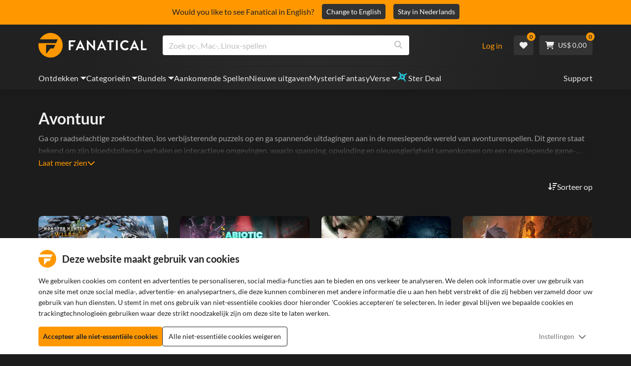

--- FILE ---
content_type: text/html; charset=utf-8
request_url: https://www.fanatical.com/nl/game/call-of-cthulhu-prisoner-of-ice
body_size: 135770
content:
<!DOCTYPE html><html lang="nl"><head><meta charset="utf-8"><meta httpequiv="content-language" content="nl"><meta property="og:site_name" content="Fanatical"><meta property="og:type" content="website"><meta name="twitter:card" content="summary_large_image"><meta name="twitter:site" content="@Fanatical"><meta name="twitter:creator" content="@Fanatical"><meta name="viewport" content="width=device-width,initial-scale=1"><title>Fanatical</title><link href="https://w2m9492ddv-dsn.algolia.net" rel="preconnect" crossorigin=""><link href="https://ef.fanatical.com" rel="preconnect" crossorigin=""><link href="https://connect.facebook.net" rel="preconnect" crossorigin=""><link href="https://js-agent.newrelic.com" rel="preconnect" crossorigin=""><link href="https://www.gstatic.com" rel="preconnect" crossorigin=""><link href="https://sentry.io" rel="preconnect" crossorigin=""><link href="https://accounts.google.com" rel="preconnect" crossorigin=""><link rel="manifest" href="/manifest.json"><link rel="preconnect" href="https://fonts.gstatic.com"><link rel="preload" href="https://fonts.googleapis.com/css2?family=Montserrat:wght@300;
    400;700;900&amp;display=swap" as="style" onload="this.onload=null,this.rel=&quot;stylesheet&quot;"><script>!function(e,t,a,n,g){e[n]=e[n]||[],e[n].push({"gtm.start":(new Date).getTime(),event:"gtm.js"});var m=t.getElementsByTagName(a)[0],r=t.createElement(a);r.async=!0,r.src="https://www.googletagmanager.com/gtm.js?id=GTM-KX5XG73",m.parentNode.insertBefore(r,m)}(window,document,"script","dataLayer")</script><script>window.GlobalSnowplowNamespace=window.GlobalSnowplowNamespace||[],window.GlobalSnowplowNamespace.push("snowplow"),window.snowplow=function(){(window.snowplow.q=window.snowplow.q||[]).push(arguments)},window.snowplow.q=window.snowplow.q||[],window.snowplow("newTracker","cf","ij.fanatical.com",{appId:"FanaticalReact",cookieDomain:".fanatical.com",contexts:{webPage:!1,performanceTiming:!1}});const sMatch=(" "+document.cookie).match(new RegExp("[; ]sp=([^\\s;]*)")),networkId=sMatch?unescape(sMatch[1]):"";window.snowplow("trackStructEvent","pageload","pageload",networkId),function(e,o,n,a,w,d,i,s){for(k in e.moengage_object=w,t={},q=function(o){return function(){(e.moengage_q=e.moengage_q||[]).push({f:o,a:arguments})}},f=["track_event","add_user_attribute","add_first_name","add_last_name","add_email","add_mobile","add_user_name","add_gender","add_birthday","destroy_session","add_unique_user_id","moe_events","call_web_push","track","location_type_attribute"],h={onsite:["getData","registerCallback"]},f)t[f[k]]=q(f[k]);for(k in h)for(l in h[k])null==t[k]&&(t[k]={}),t[k][h[k][l]]=q(k+"."+h[k][l]);d=o.createElement(n),i=o.getElementsByTagName(n)[0],d.async=1,d.src="https://cdn.moengage.com/webpush/moe_webSdk.min.latest.js",i.parentNode.insertBefore(d,i),e.moe=e.moe||function(){return s=arguments[0],t},d.onload=function(){s&&(e[w]=moe(s))}}(window,document,"script",0,"Moengage")</script><link rel="icon" sizes="192x192" href="https://cdn.fanatical.com/production/icons/fanatical-icon-android-chrome-192x192.png"><link rel="apple-touch-icon" sizes="180x180" href="https://cdn.fanatical.com/production/icons/fanatical-icon-apple-touch-icon-180x180.png"><link rel="apple-touch-icon" sizes="152x152" href="https://cdn.fanatical.com/production/icons/fanatical-icon-apple-touch-icon-152x152.png"><link rel="apple-touch-icon" href="https://cdn.fanatical.com/production/icons/fanatical-icon-apple-touch-icon-120x120.png"><link rel="shortcut icon" type="image/png" sizes="32x32" href="https://cdn.fanatical.com/production/icons/favicon-32x32.png"><link rel="shortcut icon" href="https://cdn.fanatical.com/production/icons/favicon.ico"><link rel="mask-icon" href="https://cdn.fanatical.com/production/icons/pinned-icon.svg" color="#222222"><meta name="theme-color" content="#212121"><link rel="chrome-webstore-item" href="https://chromewebstore.google.com/detail/fanatical-pc-game-price-c/fifbkhhgkgphkjjnjkgdfknbkkgapnca"><meta name="robots" content="max-snippet:-1, max-video-preview:-1, max-image-preview:large"><script id="locale">window.locale = 'nl';
      window.translations = {".redeemgiftshare.giftredeemlink":"Ontvanger geschenk inwissellink",".steam-modal-question.answerthree":"Het is waarschijnlijk dat je Steam-account beperkt is. Een onbeperkt Steam-account is een account dat ten minste $ 5,00 USD heeft uitgegeven in de Steam-winkel. Als uw account onbeperkt is en u problemen ondervindt bij het koppelen, kunt u hier contact opnemen met ons ondersteuningsteam {link}.",".wishlistsharecopyfield.wishlistlink":"Verlanglijst Link","AsterixProducts.seoBlurb":"Welkom in Gallië! Ga mee met Asterix, Obelix en hun dorp vol onverschrokken Galliërs terwijl ze de Romeinen te slim af zijn, nieuwe landen verkennen en voor epische lachbuien zorgen. De stripomnibusuitgaven bundelen hun legendarische avonturen in één onverslaanbare collectie – perfect voor zowel nieuwe lezers als trouwe fans! Klaar om je aan te sluiten bij het verzet?","AsterixProducts.title":"Asterix & Obelix Omnibussen","AutoFAQs.aAge":"Volgens {ageRatingBoard}is {productName} geschikt voor spelers vanaf {ageInYears} jaar.","AutoFAQs.aCategory":"Ja, fanatieke gebruikers hebben {productName} als {categoryName}getagd","AutoFAQs.aCriticRecommends":"{percentRecommended}% van de critici op Metacritic beveelt {productName}aan. De metascore is {ratingScore} van de 100.","AutoFAQs.aCriticRecommendsAcclaimed":"Ja, {productName} heeft een brede kritische consensus.","AutoFAQs.aDeckSupportPlayable":"Ja, {productName} is niet volledig Steam Deck geverifieerd, maar de uitgever zegt dat het \"speelbaar\" is op Steam Deck.","AutoFAQs.aDeckSupportUnsupported":"Nee, {productName} is momenteel niet speelbaar op Steam Deck.","AutoFAQs.aDeckSupportVerified":"Ja, {productName} is Steam Deck geverifieerd.","AutoFAQs.aDevelopers":"{productName} is ontwikkeld door {developersList}","AutoFAQs.aDifficultyEasy":"{easyPercentage}% van de GameFAQ-gebruikers zei dat {productName} Eenvoudig of Gemakkelijk is.","AutoFAQs.aDifficultyHard":"{hardPercentage}% van de GameFAQ-gebruikers zei dat {productName} stoer of meedogenloos is.","AutoFAQs.aDifficultyJustRight":"{justRightPercentage}% van de GameFAQ-gebruikers zei dat de moeilijkheidsgraad precies goed is.","AutoFAQs.aDifficultyPrefixEasy":"Relax en geniet!","AutoFAQs.aDifficultyPrefixHard":"Ben jij klaar voor een uitdaging?","AutoFAQs.aDifficultyPrefixJustRight":"Ergens in het midden.","AutoFAQs.aDlc":"Beschikbare DLC's voor {baseGameName} omvatten {dlcList}","AutoFAQs.aDlcParent":"Ja, je hebt {baseGameName} op hetzelfde platform nodig om {productName}te spelen.","AutoFAQs.aEditionContents":"{editionName} bevat:","AutoFAQs.aEditionsCount":"Er zijn {editionCount} edities. Ze zijn {editionNameList}","AutoFAQs.aFeature":"Ja. Fanatical gebruikers hebben {productName} getagd met {featureName}","AutoFAQs.aGenre":"Fanatieke gebruikers hebben {productName} als {genreList}getagd","AutoFAQs.aHeadsetList":"{productName} is te spelen op deze VR-headsets:","AutoFAQs.aHeadsetSingle":"Ja, {productName} ondersteunt {headsetName}","AutoFAQs.aLinux":"Ja, {productName} ondersteunt Linux.","AutoFAQs.aMac":"Ja, {productName} ondersteunt MacOS.","AutoFAQs.aOtherDlc":"Beschikbare DLC's voor {baseGameName} omvatten {dlcList}","AutoFAQs.aPlayTime":"De gemiddelde speeltijd voor GameFAQs-gebruikers is {averageHours} uur.","AutoFAQs.aPlayTimeExtra":"{userPercentage}% van de gebruikers speelde {productName} meer dan {numberOfHours} uur.","AutoFAQs.aPublishers":"{productName} wordt gepubliceerd door {publishersList}","AutoFAQs.aReleasePost":"{productName} werd uitgebracht op {releaseDate}","AutoFAQs.aReleasePre":"{productName} is beschikbaar vanaf {releaseDate}.","AutoFAQs.aReleasePreEarly":"{productName} zal beschikbaar zijn met Early Access op {earlyAccessDate}. Het zal volledig worden uitgebracht op {releaseDate}.","AutoFAQs.aReleasePreEarlyNow":"{productName} is nu beschikbaar met Early Access. Het wordt volledig uitgebracht op {releaseDate}.","AutoFAQs.aTheme":"Fanatieke gebruikers hebben {productName} als {themeList}getagd","AutoFAQs.aUserRecommends":"{percentRecommended}% van de fanatieke gebruikers beveelt {productName}aan. De gemiddelde beoordelingsscore is {ratingScore}","AutoFAQs.aVrRequiredNo":"Nee, VR is optioneel in {productName}","AutoFAQs.aVrRequiredYes":"Ja, {productName} is alleen voor VR","AutoFAQs.aisGood":"Ja, {percentRecommendedUser}% van de fanatieke gebruikers en {percentRecommendedCritic}% van de critici op Metacritic bevelen {productName}aan.","AutoFAQs.qAge":"Wat is de leeftijdsclassificatie van {productName}?","AutoFAQs.qCategory":"Is {productName} {categoryName}?","AutoFAQs.qCriticRecommends":"Wordt {productName} alom geprezen?","AutoFAQs.qDeckSupport":"Kan ik {productName} spelen op Steam Deck?","AutoFAQs.qDevelopers":"Wie heeft {productName}ontwikkeld?","AutoFAQs.qDifficulty":"Hoe moeilijk is {productName}?","AutoFAQs.qDifficultyEasy":"Is {productName} gemakkelijk?","AutoFAQs.qDifficultyHard":"Is {productName} moeilijk?","AutoFAQs.qDlc":"Welke DLC is beschikbaar voor {baseGameName}?","AutoFAQs.qDlcParent":"Heb ik het basisspel nodig om {productName}te spelen?","AutoFAQs.qEarlyAccess":"Wanneer is vroege toegang voor {productName}?","AutoFAQs.qEditionContents":"Wat hoort bij {editionNameFull}?","AutoFAQs.qEditionsCount":"Hoeveel edities van {baseGameName} zijn er?","AutoFAQs.qFeature":"Heeft {productName} {featureName}?","AutoFAQs.qGenre":"Welk genre is {productName}?","AutoFAQs.qHeadsetList":"Welke VR-headsets worden ondersteund door {productName}?","AutoFAQs.qHeadsetSingle":"Kan ik {productName} op {headsetName}spelen?","AutoFAQs.qLinux":"Kan ik {productName} spelen op Linux?","AutoFAQs.qMac":"Kan ik {productName} spelen op MacOS?","AutoFAQs.qMacSpec":"Welke Mac-hardware heb ik nodig om {productName}te spelen?","AutoFAQs.qMacSpecMin":"Wat zijn de minimale Mac-hardwarespecificaties voor {productName}?","AutoFAQs.qMacSpecRec":"Wat zijn de aanbevolen Mac-hardwarespecificaties voor {productName}?","AutoFAQs.qOtherDlc":"Welke andere DLC is er voor {baseGameName}?","AutoFAQs.qPlayTime":"Hoe lang duurt het om {productName}te spelen?","AutoFAQs.qPreorderBonus":"Wat is de pre-orderbonus voor {productName}?","AutoFAQs.qPublishers":"Door wie is {productName} gepubliceerd?","AutoFAQs.qReleasePost":"Wanneer werd {productName} vrijgegeven?","AutoFAQs.qReleasePre":"Wanneer komt {productName} uit?","AutoFAQs.qSpec":"Welke pc-hardware heb ik nodig om {productName}te spelen?","AutoFAQs.qSpecMin":"Wat zijn de minimale pc-hardwarespecificaties voor {productName}?","AutoFAQs.qSpecRec":"Wat zijn de aanbevolen pc-hardwarespecificaties voor {productName}?","AutoFAQs.qTheme":"Welke thema's heeft {productName}?","AutoFAQs.qUserRecommends":"Wat vinden gebruikers van {productName}?","AutoFAQs.qVrRequired":"Is VR vereist om {productName}te spelen?","AutoFAQs.qisGood":"Is {productName} een goed spel?","BadgeSlash.label.bundle":"Exclusieve bundel","BadgeSlash.label.buynow":"Koop nu","BadgeSlash.label.category":"Categorie Verkoop","BadgeSlash.label.downloadandplay":"Downloaden en spelen","BadgeSlash.label.earlyaccess":"Beschikbaar {date}","BadgeSlash.label.earlyaccess,now":"nutsvoorzieningen","BadgeSlash.label.flashdeal":"Flash-deal","BadgeSlash.label.franchisesale":"Franchiseverkoop","BadgeSlash.label.just-launched":"Net gelanceerd","BadgeSlash.label.new":"Nieuw","BadgeSlash.label.preorder":"Releases {date}","BadgeSlash.label.publishersale":"Uitgeversverkoop","BadgeSlash.label.sitewide":"Verkoop voor de hele site","BadgeSlash.label.stardeal":"Ster Deal","BundleGameDetails.UserRatings":"{userReviewTotalRatings} Gebruikersbeoordelingen","BundleRedesignTierBoxes.bestvalue":"Beste waarde","BundleRedesignTierBoxes.products":"{count} Producten","BundleRedesignTieredProducts.products":"{count} Producten","BundleRedesignTieredProducts.recommendedForYou":"Aanbevolen voor jou","CartMoveToWishlist.addtowishlist":"Verplaats naar wens lijst","CartMoveToWishlist.cancel":"Annuleren","CartMoveToWishlist.messageOne":"Verplaats het naar je verlanglijst en we laten je weten wanneer het in de uitverkoop is of aan een bundel wordt toegevoegd.","CartMoveToWishlist.messageTwo":"Je kunt je verlanglijst ook delen met familie of vrienden, zodat je elke keer het perfecte cadeau krijgt!","CartMoveToWishlist.title":"Dit artikel naar je verlanglijst verplaatsen?","CharityLeaderboard.title":"Topbijdrager-klassement","DateOfBirth.day":"Dag","DateOfBirth.error.day":"Selecteer een dag","DateOfBirth.error.month":"Selecteer een maand","DateOfBirth.error.year":"Selecteer een jaar","DateOfBirth.month":"Maand","DateOfBirth.year":"Jaar","DonationTotal.Heading.donated":"gedoneerd","DonationTotal.Heading.donated-so-far":"Tot nu toe gedoneerd","DonationTotal.SoldOut.copy":"Bedankt aan iedereen die heeft gedoneerd. Als je iets hebt {link} en toch wilt doneren om het werk van {charityName}te ondersteunen, ga dan naar hun website.","DonationTotal.SoldOut.copy.link":"Klik hier","DonationTotal.SoldOut.copynodonationlink":"Bedankt aan iedereen die heeft gedoneerd.","DonationTotal.SoldOut.title":"Sorry, deze bundel is nu niet op voorraad","DonationTotal.SubText.topdonation":"Topdonatie: {topDonaterName} {topDonaterPrice}","DonationTotal.viewleaderboard":"Ranglijst bekijken","E000":"Ontbrekende Anonid","E001":"Voer een e-mailadres in alstublieft","E002":"Gelieve een geldig e-mailadres in te geven","E003":"voer een wachtwoord in alstublieft","E004":"Kies een sterker wachtwoord","E005":"Wachtwoord moet minder dan 100 tekens bevatten","E006":"Gelieve een geldig e-mailadres in te geven","E007":"Gelieve een geldig e-mailadres in te geven","E100":"E-mail of wachtwoord onjuist","E201":"Stel alstublieft uw wachtwoord opnieuw in","E202":"Onbekende wachtwoordfout","E301":"Er bestaat al een account met dit e-mailadres","E401":"Facebook ontbrekende gegevens","E402":"Facebook-validatie mislukt","E403":"Er bestaat al een account met dit e-mailadres. Log in met uw wachtwoord, gebruik magische login of stel uw wachtwoord opnieuw in","E501":"Inloggen mislukt, laat a.u.b. langer tussen de inlogpogingen","E502":"Er is een onverwachte fout opgetreden","E601":"Twee-factorencode onjuist","E602":"Token onjuist","E701":"Google ontbrekende gegevens","E702":"Google-validatie is mislukt","E703":"Cookies zijn niet ingeschakeld in de huidige omgeving.","E800":"Fandom Login onverwachte fout - probeer het opnieuw of probeer een andere login methode","E8000":"Ontbrekende Anonid","E8004":"Weergavenaam mag geen aanstootgevend woord bevatten","E801":"Fandom-inloggegevens ontbreken - probeer het opnieuw of probeer een andere inlogmethode","E802":"Fandom Login mislukt - probeer het opnieuw of probeer een andere login methode","E803":"Je Fandom-account is niet bevestigd. Bevestig je e-mailadres met Fandom en probeer opnieuw in te loggen, of probeer een andere inlogmethode","ExtensionMidPageBanner.assistant":"Prijsvergelijking voor pc-games","ExtensionMidPageBanner.browserextension":"Browser-extensie","ExtensionMidPageBanner.bullet.five":"Veilige browserextensie","ExtensionMidPageBanner.bullet.four":"Exclusieve kortingen","ExtensionMidPageBanner.bullet.one":"Vergelijk prijzen terwijl u bladert","ExtensionMidPageBanner.bullet.three":"Verbeterde privacy","ExtensionMidPageBanner.bullet.two":"Coupons automatisch toepassen","ExtensionMidPageBanner.button.try-now":"Nu installeren","ExtensionMidPageBanner.fanatical":"Fanatical","ExtensionMidPageBanner.fanaticalassistant":"Fanatical pc-game prijsvergelijking","ExtensionMidPageBanner.new-and-improved":"Nieuw en verbeterd","ExtensionMidPageBanner.text.intro":"Mis nooit meer een geweldige deal met The Fanatical Extension","FeaturedTab.messageBlock.lastChance":"Bestel nu vooraf","FeaturedTab.messageBlock.outnow":"Nu uit","GamingHubHeader.introText.p1":"Personaliseer, train en win overal met je nieuwe gamingdashboard.","GamingHubHeader.introText.p2":"Beschikbaar op alle pc's met Windows 10 en 11.","GamingHubHeader.title":"Omen Gaming Hub","GamingHubHeader.title.introducing":"Introductie","HallOfFame.sofar":" Dusver","HowToGiftBanner.heading":"Hoe een spel cadeau te doen","HowToGiftBanner.heading-gift-card":"Hoe een product cadeau te doen","HowToGiftBanner.link.large":"Terug naar Cadeaugids","HowToGiftBanner.modal.button.close":"Dichtbij","HowToGiftBanner.modal.heading":"Hoe een spel cadeau te doen","HowToGiftBanner.point.mobile":"Ontdek hoe je in een paar eenvoudige stappen een game digitaal cadeau kunt doen.","HowToGiftBanner.point.one.text":"Vind het perfecte cadeau en voeg het toe aan je winkelmandje. Zorg ervoor dat u bij het afrekenen het vakje 'Deze bestelling cadeau doen' aanvinkt.","HowToGiftBanner.point.one.title":"Voeg toe aan mandje","HowToGiftBanner.point.three.text":"Voltooi uw aankoop zoals gewoonlijk en ontspan! Indien nodig kunt u alle gegevens in uw accountgedeelte wijzigen.","HowToGiftBanner.point.three.title":"Maak bestelling af","HowToGiftBanner.point.two.text":"Voer de gegevens van de ontvanger in, schrijf een persoonlijk bericht, kies een thema en stel een datum vast waarop u het cadeau wilt ontvangen.","HowToGiftBanner.point.two.title":"Cadeau personaliseren","HpOmenGamingHub.button.find-out-more":"Downloaden op voorteken","HpOmenGamingHub.text.unlock-games":"Games ontgrendelen: ontgrendel gratis nieuwe games wanneer je de OMEN Gaming Hub gebruikt. Games worden wekelijks bijgewerkt, dus er is altijd iets te spelen. Momenteel alleen beschikbaar in de VS, China, het VK, India en Mexico.","HybridSaleContent.browse.game-bundles":"Gamebundels","HybridSaleContent.browse.game-under-five":"Spellen onder {price}","HybridSaleContent.browse.multiplayer":"Multiplayer-spellen","HybridSaleContent.browse.new-and-upcoming":"Aankomende en nieuwe releases","HybridSaleContent.browse.steam-deck-games":"Steam Deck-spellen","HybridSaleContent.browse.top-deals":"{name} Aanbiedingen","HybridSaleContent.heading.explore":"Ontdek PC-game-aanbiedingen","HybridSaleContent.heading.explore.sale":"Ontdek de {saleDisplayName}","MyGamesSection.button.find-out-more":"Downloaden op voorteken","MyGamesSection.label.my-games":"Mijn spelletjes","MyGamesSection.subtitle.game-time":"Speeltijd","MyGamesSection.subtitle.launcher":"Lanceerinrichting","MyGamesSection.text.game-time":"Houd je uren bij met de Game Time-functie. Het is pas game over als jij zegt dat het voorbij is.","MyGamesSection.text.launcher":"Meer spelen, minder verstoppertje. Het dashboard is de eenvoudigste manier om games uit je bibliotheek te vinden en te starten.","MyGamesSection.title.longer":"Langer.","MyGamesSection.title.play":"Toneelstuk","MyGamesSection.title.play-better":"Speel beter.","MyGamesSection.title.wherever":"Waar dan ook.","MyWishlist.recommededforyou":"Aanbevolen voor jou","OnSalePage.seodesc":"Bestsellers van geweldige pc-, Mac- en Linux-games van meer dan 750 topuitgevers. Of je nu op zoek bent naar de nieuwste, beste games of een van onze exclusieve bundels, we zijn fanatiek om je altijd de beste deals ter wereld te bieden.","OnSalePage.seotitle":"PC Game Deals - Games & Steam-sleutels in de aanbieding","OperaGxCard.bullets.four":"Ingebouwde gratis VPN.","OperaGxCard.bullets.one":"Gebruik 80% minder RAM.","OperaGxCard.bullets.three":"Twitch en Discord geïntegreerd in de zijbalk.","OperaGxCard.bullets.two":"CPU-, RAM- en netwerkbegrenzers.","OperaGxCard.button.download":"Gratis downloaden","OperaGxCard.button.more":"Nu downloaden","OperaGxCard.button.no":"Nee bedankt","OperaGxCard.heading":"Opera GX: de browser voor gamers","OperaGxCard.install":"Gratis inbegrepen in je winactie! Krijg een ongeëvenaarde game- en browse-ervaring op mobiel en desktop.","OperaGxCard.modal.text":"Ervaar een ongeëvenaarde game- en browse-ervaring op mobiel en desktop.","OperaGxCard.modal.title":"Opera GX: De browser voor gamers","PAP000":"Er is een onverwacht probleem opgetreden met uw betaling. Probeer het opnieuw of neem contact op met de klantenservice","PAP001":"ApplePay weigerde deze bestelling. Dit kan verschillende redenen hebben, waaronder onjuiste kaartgegevens. Probeer het opnieuw of neem contact op met de ondersteuning","PAP002":"Er was een onverwacht probleem met ApplePay, probeer het opnieuw of neem contact op met de ondersteuning","PAP003":"ApplePay kan niet worden geladen. Probeer een andere betaalmethode","PB001":"Sommige vereiste factureringsgegevens ontbreken","PB002":"Fout bij opslaan van factuurgegevens. Probeer het opnieuw","PB003":"Ongeldige factureringsvelden","PC001":"De naam van de kaarthouder moet worden ingevoerd","PE000":"Er is een onverwacht probleem opgetreden met uw betaling. Probeer het opnieuw of neem contact op met de klantenservice","PE001":"We konden je bestelling niet vinden. Probeer het opnieuw","PE002":"Er is een probleem opgetreden met uw betalingsgegevens. Probeer het opnieuw","PE003":"Uw ingelogde gebruikersaccount is gewijzigd tijdens de betaling. Probeer het opnieuw","PE004":"Je ip-adres is veranderd tijdens de betaling. Probeer het opnieuw","PE005":"De betaling kan niet worden voltooid, probeer het opnieuw of neem contact op met onze supportafdeling","PE006":"De betaling kan niet worden voltooid, probeer het opnieuw of neem contact op met onze supportafdeling","PE007":"Betaalmethode kan niet worden ingesteld op primair","PE008":"Er is een time-out opgetreden tijdens het betalingsproces. Verzend uw bestelling opnieuw","PES000":"Er was een onverwacht probleem met uw voucher, neem contact op met de klantenservice","PES001":"Bestelling niet gevonden","PES002":"Bestelling al verwerkt","PES003":"Bestelling niet geldig","PGD000":"Er is een onverwacht probleem opgetreden met uw betaling. Probeer het opnieuw of neem contact op met de klantenservice","PGD001":"We konden je bestelling niet vinden. Probeer het opnieuw","PGD002":"We konden je bestelling niet vinden. Probeer het opnieuw","PGD003":"De betaling kan niet worden voltooid, probeer het opnieuw of neem contact op met onze supportafdeling","PGD004":"Uw betalingsprovider heeft deze bestelling geweigerd. Dit kan verschillende redenen hebben, waaronder onjuiste kaartgegevens. Probeer het opnieuw of neem contact op met de ondersteuning","PGP000":"Er is een onverwacht probleem opgetreden met uw betaling. Probeer het opnieuw of neem contact op met de klantenservice","PGP001":"Google Pay heeft deze bestelling geweigerd. Dit kan verschillende redenen hebben, waaronder onjuiste kaartgegevens. Probeer het opnieuw of neem contact op met de ondersteuning","PGP002":"Er is een onverwacht probleem opgetreden met Google Pay. Probeer het opnieuw of neem contact op met de ondersteuning","PGP003":"Google Pay kan niet worden geladen. Probeer een andere betaalmethode","PP000":"Er is een onverwacht probleem opgetreden met uw Paypal-betaling. Probeer het opnieuw of neem contact op met de klantenservice","PP001":"Er is een onverwacht probleem opgetreden met uw Paypal-betaling, probeer het opnieuw","PP002":"U heeft uw PayPal-betaling geannuleerd, probeer het opnieuw of kies een andere methode","PPP000":"Er is een onverwacht probleem opgetreden met uw PayPal-betaling. Probeer het opnieuw of kies een andere betaalmethode","PPS002":"Er is een probleem opgetreden met uw betalingsgegevens. Probeer het opnieuw","PSC000":"Kan opgeslagen kaart niet verwijderen, neem contact op met de ondersteuning","PSC001":"Kan opgeslagen kaart niet verwijderen, gebruikersreferentie niet gevonden. Probeer het opnieuw","PSC002":"Kan opgeslagen kaart niet verwijderen, kaartreferentie niet gevonden. Probeer het opnieuw","PSC003":"Er is een fout opgetreden bij het verwijderen van de opgeslagen kaart. Probeer het opnieuw of neem contact op met de ondersteuning","PageNotFound.header.button":"Ga naar de startpagina","PageNotFound.header.h1":"Oeps! Pagina niet gevonden!","PageNotFound.header.text":"We kunnen de pagina die u zoekt niet vinden. Probeer de zoekbalk hierboven te gebruiken of ga naar de startpagina.","PageNotFound.search-hits.title":"Dit is wat we denken dat je zocht","PageNotFound.top-sellers.title":"Ontdek onze bestverkochte producten","PeakPerformance.button.find-out-more":"Downloaden op voorteken","PeakPerformance.button.watch-video":"Bekijk video","PeakPerformance.label":"Optimizer","PeakPerformance.text":"Maak RAM vrij, bestuur CPU, GPU en meer om uw machine soepel te laten werken.","PeakPerformance.title.get-peak":"Krijg piek","PeakPerformance.title.performance":"prestatie","PickAndMixAddAll.addall":"Voeg alles toe voor {price}","PickAndMixAddAll.button.addalltocart":"Voeg alles toe","PickAndMixAddAll.button.removeallfromcart":"Verwijder alles","PickAndMixCard.details":"Details","PickAndMixCard.productdetails":"Productdetails","PickAndMixDesktopLayout.coupon.description":"Besteed {price} of meer en ontvang direct een gratis coupon om maximaal 10 nummers te verzilveren, die automatisch aan uw bestelling worden toegevoegd","PickAndMixDesktopLayout.dlc.description.parent":"Deze inhoud vereist {parent} op hetzelfde platform om te kunnen spelen","PickAndMixDesktopLayout.dlc.title":"Downloadbare inhoud.","PickAndMixDesktopLayout.freecoupon.title":"Gratis coupon:","PickAndMixDesktopLayout.savemoremessage":"Stel je eigen bundel samen van {savingText}. Voeg {bundleType} toe om te beginnen met besparen. Hoe meer je toevoegt, hoe meer je bespaart!","PickAndMixDesktopLayout.savingText":"{firstTierQuantity} voor {firstTierPrice}","PickAndMixMobileLayout.coupon.description":"Besteed {price} of meer en ontvang direct een gratis coupon om maximaal 10 nummers te verzilveren, die automatisch aan uw bestelling worden toegevoegd","PickAndMixMobileLayout.dlc.description.parent":"Deze inhoud vereist {parent} op hetzelfde platform om te kunnen spelen","PickAndMixMobileLayout.dlc.title":"Downloadbare inhoud.","PickAndMixMobileLayout.freecoupon.title":"Gratis coupon:","PickAndMixMobileLayout.savemoremessage":"Stel je eigen bundel samen van {savingText}. Voeg {bundleType} toe om te beginnen met besparen. Hoe meer je toevoegt, hoe meer je bespaart!","PickAndMixMobileLayout.savingText":"{firstTierQuantity} voor {firstTierPrice}","PickAndMixNoProducts.regionLocked.other":"Hier zijn enkele van onze andere geweldige bundels die voor u beschikbaar zijn.","PickAndMixNoProducts.regionLocked.title":"Sorry, de {name} is niet beschikbaar in uw regio","PickAndMixProductPage.aboutTitle":"Over deze bundel","PickAndMixSubtotal.gotocart":"Ga naar winkelwagen","PickAndMixSubtotal.subtotal":"Subtotaal","PickAndMixTierBoxes.bestvalue":"Beste waarde","PickAndMixTierBoxes.peritem":"Per stuk","PicksForYouGetStartedModal.point1text":"Een gepersonaliseerde wachtrij op basis van uw verlanglijstje, aankopen en browsegeschiedenis.","PicksForYouGetStartedModal.point1title":"Ontdek een nieuw spel","PicksForYouGetStartedModal.point2text":"Voeg toe aan winkelwagen, verlanglijst of ga naar de volgende aanbeveling.","PicksForYouGetStartedModal.point2title":"Eenvoudige acties","PicksForYouGetStartedModal.point3text":"Elke keuze wordt slimmer naarmate u er meer mee interacteert.","PicksForYouGetStartedModal.point3title":"Op maat gemaakt voor jou","PicksForYouGetStartedModal.startexploring":"Begin met verkennen","PicksForYouGetStartedModal.title":"Welkom bij Fanatical Picks for You","PnmSelectedGameCollapsible.itemsaddedtoyourbundle":"Artikelen die aan uw bundel zijn toegevoegd, worden hier weergegeven","PnmSelectedGameCollapsible.selecteditems":"Geselecteerde voorwerpen","PreferenceCard.switch":"{switchText}","PreferenceCard.title":"{title}","ProductDLCPage.description":"Blader door alle beschikbare DLC voor {productName} om het maximale uit je favoriete pc-game te halen","ProductDLCPage.editionTitle":"Alle {productName} edities","ProductDLCPage.seotitle":"{productName} DLC","ProductDLCPage.title":"{productName} DLC","ProductListingControls.button.filter.hide":"Filters verbergen","ProductListingControls.button.filter.show":"Filter","ProductListingControls.resultcount":"{resultCount} Resultaten","ProductListingControls.showing-results":"Er worden {number} producten weergegeven","ProductListingControls.sort.label":"Soort:","ProductListingModal.clear":"Filters wissen","ProductListingModal.modal.button.view":"Bekijk {number} resultaten","ProductListingModal.modal.header":"Filters","ProductListingPage.clear":"Filters wissen","ProductPanel.messageBlock.lastChance":"Laatste kans om te sparen","ProductsMegaMenuTabLink.label.new":"Nieuw","Recommended.header":"Fanatical gamers raden aan","SPD001":"Fout bij het laden van betaalmethoden, probeer het opnieuw","SquadUp.button.explore-oasis-live":"Ontdek Oasis Live","SquadUp.button.watch-video":"Bekijk video","SquadUp.label":"Maak kennis met Oasis Live","SquadUp.subtitle":"Speeltijd","SquadUp.text":"Virtuele ruimte voor jou en je vrienden om samen te spelen. Samen rondhangen. Praat samen over afval. Strijd samen.","SquadUp.title":"Groep omhoog. Laten we gaan.","StandardUpsellModal.UserRatings":"{userReviewTotalRatings} Gebruikersbeoordelingen","StandardUpsellModal.adding":"Aan het toevoegen","StandardUpsellModal.addtocart":"Voeg toe aan mandje","SuspiciousCountryChallenge.country-further":"Open de e-mail die we u zojuist hebben gestuurd en voer de verificatiecode van 6 letters in het onderstaande vak in.","SuspiciousCountryChallenge.country-intro":"Sorry hiervoor, we moeten even controleren of het echt jij bent.","SuspiciousCountryChallenge.country-title":"Landcontrole","TMP1":"We zijn momenteel bezig met het upgraden van ons betalingssysteem. Probeer het over een paar minuten opnieuw.","TieredUpsellModal.shopall":"Shop alle uitverkoop","TieredUpsellModal.spend":"Uitgeven","TieredUpsellModal.spend12":"Gratis mysteriespel","TieredUpsellModal.spend20":"Gratis \"zeer positief\" mysteriespel","TieredUpsellModal.spend30":"Gratis \"overweldigend positief\" mysteriespel","ValidCoupon.button.apply":"Gebruik kortingsbon","ValidCoupon.button.exclusions-apply":"Uitzonderingen van toepassing.","ValidCoupon.description.min-spend":"wanneer je minstens {min}uitgeeft","ValidCoupon.description.money":"Bewaar {money} met code {code} {minSpend}. {exclusionsApply}","ValidCoupon.description.percent":"Bespaar {percent}% met code {code} {minSpend}. {exclusionsApply}","VisibleVoucher.button.apply":"Bon gebruiken","VisibleVoucher.button.exclusions":"Uitsluitingen zijn van toepassing","VisibleVoucher.modal.button.close":"Dichtbij","VisibleVoucher.modal.title":"Algemene voorwaarden voor coupons","VisibleVoucher.text.save-extra":"Bespaar een extraatje","VoucherDeliveryBanner.button-text":"Leer mer","VoucherDeliveryBanner.emailedToYou":"Ontvang een kortingsbon via e-mail bij aankoop. Er zijn uitsluitingen van toepassing","VoucherDeliveryBanner.modal.terms.sub":"Om deze kortingsbon te ontvangen, maak je een bestelling die aan deze voorwaarden voldoet:","VoucherDeliveryBanner.modal.terms.title":"Algemene Voorwaarden voor Coupon Kwalificatie","VoucherDeliveryBanner.offnextOrder":"korting op uw volgende bestelling","WeeklyGames.button.find-out-more":"Downloaden op voorteken","WeeklyGames.label":"Beloningen","WeeklyGames.subtitle.unlock-games":"Ontgrendel spellen","WeeklyGames.subtitle.win-prizes":"Win prijzen","WeeklyGames.text.win-prizes":"Word beloond met exclusieve prijzen, gewoon door de games te spelen waar je van houdt. Activeer OMEN Gaming Hub en doe mee aan dagelijkse uitdagingen om in-game items en zelfs echte merchandise te winnen. Begin vandaag nog met winnen.","WeeklyGames.title":"Wekelijks wedstrijden winnen","WelcomeNewUser.secondPurchase":"+ U kunt 5% korting krijgen op uw tweede aankoop","WelcomeNewUser.smallprint":"Volledige algemene voorwaarden zijn van toepassing","WelcomeNewUser.title":"Hier om je de beste pc-games, nieuwe releases en enorme kortingen te bieden","WelcomeNewUser.viewButton":"Kijk nu","WishlistCard.add_to_cart":"Voeg toe aan winkelkar","WishlistCardDeleteBtn.addtoyourwishlist":"Voeg toe aan verlanglijst","WishlistCardDeleteBtn.delete":"Verwijderen","about.focus.body":"Fanatical, gevestigd in het Verenigd Koninkrijk, is eigendom van en wordt beheerd door Fandom, 's werelds grootste fanplatform met meer dan 350 miljoen maandelijkse gebruikers. Focus werkt al meer dan 30 jaar succesvol samen met pc-ontwikkelaars en -uitgevers van alle omvang. Meer dan 30 medewerkers werken zowel op onze locatie in Staffordshire als op afstand.","about.integrity.body":"Bij Fanatical hebben we de keuze gemaakt dat we altijd integer zullen handelen. We zorgen ervoor dat al onze producten officieel zijn gelicentieerd, wat onze klanten en onze uitgeverspartners ten goede komt.","about.integrity.header":"Onze integriteit","about.meta":"Over | Fanatiek","about.meta_description":"Fanatical heeft als missie om gamers van over de hele wereld te helpen geweldige games te vinden voor geweldige prijzen. Met Fanatical vind je snel wat je zoekt uit een selectie van meer dan 5.000 officieel gelicentieerde digitale games van meer dan 1100 uitgevers.","about.mission.body":"We hebben een missie om gamers van over de hele wereld te helpen geweldige games te vinden voor geweldige prijzen. Met Fanatical vind je snel wat je zoekt uit een selectie van meer dan 16.000 officieel gelicentieerde digitale games van meer dan 1.800 uitgevers.","about.mission.header":"Amusement ontgrendeld","about.spash_header.subtitle":"Gekozen door meer dan 4 miljoen gamefans over de hele wereld","about.spash_header.title":"Wij zijn fanatiek","about.story.body":"We begonnen ons verhaal in de jaren 90 met het beschikbaar maken van betaalbare software en games voor iedereen op pc-cd-rom. In 2012 lanceerden we Bundle Stars om te voldoen aan de groeiende wereldwijde vraag naar digitale games. Onze online winkel heeft sindsdien meer dan 145 miljoen codes verkocht aan gamers in meer dan 200 landen, allemaal afkomstig van officiële uitgevers. {break}{break} En nu, vandaag, gaat onze reis verder met Fanatical, nu onderdeel van de Fandom-familie, waar ons doel hetzelfde blijft: de beste kwaliteit, keuze en waarde bieden in digitaal entertainment.","about.story.header":"Ons verhaal","about.talk.affiliates.body":"Word lid van ons affiliate netwerk","about.talk.affiliates.header":"Geassocieerden","about.talk.body":"We houden altijd van feedback van onze community. Neem contact met ons op via","about.talk.community":"Gemeenschapsgroep","about.talk.header":"Praat tegen ons","about.talk.marketing.body":"Samenwerkingsmogelijkheden","about.talk.marketing.header":"Marketing & PR","about.talk.or":"of onze","about.talk.publishers.body":"Werken met fanatiek","about.talk.publishers.header":"Game-ontwikkelaars en -uitgevers","about.talk.support":"Blader gerust door onze {supportLink} voor antwoorden op veelgestelde vragen van onze gebruikers. Als u niet kunt vinden wat u zoekt, dan helpt ons interne ondersteuningsteam u graag verder.","about.talk.supportLink":"Ondersteuningspagina's","about.title":"Over","about.trust.body":"We zijn zo goed als onze klanten zeggen dat we zijn. Met meer dan {count} klantrecensies en een \"uitstekend\" {rating} rating, is Fanatical een van de hoogst gewaardeerde officiële game-retailers op de toonaangevende onafhankelijke beoordelingsservice, Trustpilot.","about.trust.header":"Vertrouwd door jou","about.trust.rating":"{score} van de 5 sterren","about.ukie.body":"Wij zijn lid van UKIE, handelsorganisatie voor de Britse games- en interactieve entertainmentindustrie.","about.why.body":"Fanatical wordt mogelijk gemaakt door een gepassioneerd team van gamers. Of we nu een glimlach op je gezicht toveren door je geld te besparen, of boeiende inhoud maken die de games die je wilt spelen onder de aandacht brengen, we zullen er altijd naar streven om een van je favoriete gamebestemmingen te zijn.","about.why.header":"Waarom we fanatiek zijn","account-billing.billing-details.title":"Factureringsgegevens","account-billing.modal.title":"Factuurgegevens bewerken","account-confirm.account-confirm":"Bedankt. Uw account is bevestigd","account-confirm.header.confirm":"Rekening bevestigen","account-confirm.registering":"Bedankt voor je aanmelding bij Fanatical","account-confirm.title":"Rekening bevestigen","account-confirm.view-orders":"Bekijk je Fanatical bestellingen","account-contact-preferences.heading":"contact voorkeuren","account-coupons-rewards.heading":"Waardebonnen en beloningen","account-delete-btn":"Account verwijderen","account-delete-btn-confirm":"Je staat op het punt je account te verwijderen, deze actie is {permanent}. Na succesvolle verwijdering wordt u uitgelogd.","account-delete-btn-confirm-1":"Typ alstublieft:","account-delete-btn-confirm-2":"als u wilt doorgaan","account-delete-btn-confirm.permanent":"PERMANENT","account-delete-btn.cant":"Neem contact op met de ondersteuning om uw account te verwijderen","account-delete.form.delete":"Account verwijderen","account-delete.modal.title":"Bevestig accountverwijdering","account-dob.modal.title":"Werk uw geboortedatum bij","account-email.form.cancel":"Annuleren","account-email.form.close":"Dichtbij","account-email.form.confirm":"Bevestig","account-email.form.newemail":"Nieuw email adres:","account-email.message.captcha":"Vink hierboven het ReCaptcha-vinkje aan.","account-email.message.confirm-email":"We hebben je een bevestigingsmail gestuurd naar {email}. Controleer uw e-mail.","account-email.message.enter-email":"Voer een e-mailadres in alstublieft","account-email.modal.title":"E-mailadres wijzigen","account-email.table.button.email":"E-mailadres wijzigen","account-email.table.title":"E-mailadres","account-language.changeCurrency":"Wijzig weergavevaluta / taal","account-language.changeLanguage":"Taal wijzigen","account-language.currency-info":"Wisselkoersen kunnen variëren. U wordt in rekening gebracht ","account-linked-accounts.heading":"Gekoppelde accounts","account-linked-accounts.steam":"Steam","account-linked-accounts.title":"Epic","account-login-security.account-delete.desc":"Het verwijderen van een account is onomkeerbaar en kan niet ongedaan worden gemaakt. U wordt uitgelogd bij het verwijderen van uw account.","account-login-security.account-delete.title":"Account verwijderen","account-login-security.account-security.title":"accountbeveiliging","account-login-security.heading":"Inloggen & Beveiliging","account-login-security.login-details.title":"inloggegevens","account-login-security.personal-details.title":"Persoonlijke gegevens","account-newsletter.preferenceCenter":"Voorkeurscentrum","account-orders-and-keys.heading":"Bestel Geschiedenis & Sleutels","account-orders-and-keys.orders.body":"Om een bestelling in meer detail te bekijken, en om de sleutels te bekijken die aan die bestelling zijn gekoppeld, klikt u eenvoudig op {boldOrderKeys} voor de juiste bestelling.","account-orders-and-keys.viewordersandkeys":"Bekijk Bestelling & Sleutels","account-overview.heading":"account overzicht","account-password.day":"Dag","account-password.entercurrentpassword":"Voer uw huidige wachtwoord in","account-password.enterday":"Vul a.u.b. een dag in","account-password.entermonth":"Vul een maand in","account-password.entervaliddob":"Gelieve een correcte datum in te voeren","account-password.enteryear":"Vul een jaartal in","account-password.errorchangingdob":"Fout bij updaten van geboortedatum","account-password.errorchangingpassword":"Fout bij wijzigen van wachtwoord","account-password.errordob":"Fout bij het opslaan van je geboortedatum - probeer het later opnieuw","account-password.form.cancel":"Annuleren","account-password.form.close":"Dichtbij","account-password.form.confirm":"Bevestig","account-password.form.confirm-password":"bevestig wachtwoord","account-password.form.current-password":"huidig wachtwoord","account-password.form.new-password":"nieuw paswoord","account-password.modal.title":"Verander wachtwoord","account-password.month":"Maand","account-password.passwordsixcharacters":"Wachtwoord moet 6 tekens of meer zijn","account-password.passwordsmatch":"Bevestig het wachtwoord - Wachtwoorden komen niet overeen","account-password.passwordupdated":"Uw wachtwoord is geüpdatet.","account-password.pleaseconfirmpassword":"Bevestig het wachtwoord","account-password.pleaseenterpassword":"voer een wachtwoord in alstublieft","account-password.setting.button.password":"Verander wachtwoord","account-password.success":"Succes","account-password.successdob":"Je geboortedatum is opgeslagen","account-password.successgeneraldob":"Succes","account-password.table.title":"Wachtwoord","account-password.year":"Jaar","account-payment-information.heading":"betalingsinformatie","account-preference-center.description":"Deze voorkeuren helpen ons te personaliseren welke game deals, bundels en aanbiedingen u het vaakst in uw e-mails ziet. U ontvangt nog steeds essentiële accountupdates en aankoopmeldingen.","account-preference-center.email":"Extra inhoud","account-preference-center.heading":"Voorkeuren voor e-mailinhoud","account-preference-center.notice.message":"Klik op 'Voorkeuren bijwerken' om uw selecties op te slaan.","account-preference-center.noticks":"Klik op de knop Vernieuwen om het voorkeurencentrum bij te werken","account-preference-center.product":"Productcategorieën","account-preference-center.update-preferences":"Update voorkeuren","account-reviews.button.all-reviews":"Bekijk alle beoordelingen","account-reviews.title":"Bekijk je aankopen","account-single-order.item.name.more":"en nog {orderItemsNumber}","account-single-order.item.order-date":"Datum:","account-single-order.item.order-number":"Bestellingsnummer:","account-single-order.item.order-total":"Totaal:","account-single-order.item.view":"Bekijk bestelling & sleutels","account-single-order.table.title":"Uw laatste bestelling","account-site-coupons.no-vouchers":"Sorry - er zijn momenteel geen beschikbare kortingsbonnen.","account-site-coupons.title":"Kortingsbonnen","account-theme.button.change":"Thema veranderen","account-theme.darktheme":"Donker thema","account-theme.lighttheme":"Licht thema","account-theme.title":"Site-thema","account-two-factor.form.code":"Uw twee-factorenauthenticatiecode:","account-website-settings.heading":"Website-instellingen","account.2faconfirm":"Bevestig en activeer","account.confirm.alreadyconfirmed":"Ik heb het al bevestigd","account.confirm.followthelink":"Volg de link die we naar je inbox hebben gestuurd om je registratie te voltooien.","account.confirm.importantinformation":"Belangrijke accountgegevens","account.confirm.noconfirm":"U heeft uw e-mail niet bevestigd en kunt uw sleutels niet inwisselen.","account.confirm.resend":"Email opnieuw verzenden","account.extension.operaaddon":"Opera-add-on","account.extension.operaaddon.link":"hier.","account.extension.wedonthaveopera":"We hebben nog geen Opera-versie, maar je kunt proberen te installeren met behulp van deze {operaAddOn} en de meeste functionaliteit die we hebben getest, werkt. Lees meer over de browserextensie {assistantLink}","account.myaccount.join":"Word lid van nieuwsbrief","account.myaccount.privacypolicy":"Privacybeleid","account.setting.assistant.availability":"De Fanatical-browserextensie is momenteel beschikbaar voor Chrome. We onderzoeken of deze beschikbaar kan worden gemaakt voor andere browsers.","account.setting.assistant.explanation.link":"Kom meer te weten.","account.setting.assistant.installed":"Geïnstalleerd","account.setting.assistant.not-installed":"Niet geïnstalleerd","account.setting.assistant.smallprint":"Bespaar tijd en geld wanneer u online games koopt.","account.setting.button.cart.disable":"Schakel winkelwagenmeldingen uit","account.setting.button.cart.enable":"Schakel winkelwagenmeldingen in","account.setting.button.dob.notset":"Niet ingesteld","account.setting.button.dob.update":"Bijwerken","account.setting.button.epic.connect":"Epic Games-account koppelen","account.setting.button.epic.loading":"Verbinden","account.setting.button.reviews.disable":"Schakel Service Review-meldingen uit","account.setting.button.reviews.enable":"Servicebeoordelingsmeldingen inschakelen","account.setting.button.userreviews.disable":"Schakel meldingen over productbeoordelingen uit","account.setting.button.userreviews.enable":"Schakel meldingen over productbeoordelingen in","account.setting.button.wishlist.disable":"Schakel verlanglijstmeldingen uit","account.setting.button.wishlist.enable":"Schakel verlanglijstmeldingen in","account.setting.cart.disabled":"Gehandicapt","account.setting.cart.enabled":"Ingeschakeld","account.setting.dob":"Je geboortedatum","account.setting.epic-connect.not-linked":"Epic-account niet gekoppeld","account.setting.keyredeems.disabled":"Gehandicapt","account.setting.keyredeems.enabled":"Ingeschakeld","account.setting.keyredeems.keyredeems.enable":"Schakel Key Reveal e-mailherinneringen in","account.setting.keyredeems.v.disable":"Schakel Key Reveal e-mailherinneringen uit","account.setting.newsletter.button.preference-center":"Inhoudsvoorkeuren","account.setting.newsletter.not-subscribed":"Niet geabonneerd","account.setting.newsletter.smallprint.subscribed":"Momenteel geabonneerd op onze nieuwsbrief.","account.setting.newsletter.smallprint.unsubscribed":"Meld u aan voor de Fanatical-nieuwsbrief om via e-mail op de hoogte te worden gehouden van promoties. U kunt zich op elk moment afmelden. Door u aan te melden, gaat u akkoord met onze {privacyPolicyLink}.","account.setting.newsletter.subscribed":"Geabonneerd","account.setting.newsletter.unsub":"Klik hier om u af te melden voor alle marketing-e-mails","account.setting.reviews.disabled":"Gehandicapt","account.setting.reviews.enabled":"Ingeschakeld","account.setting.title.assistant":"Fanatical PC Game Prijsvergelijking Browserextensie","account.setting.title.cart":"Winkelwagen verlaten e-mails","account.setting.title.currency":"Sitevaluta","account.setting.title.keyredeems":"Key Reveal e-mailherinneringen","account.setting.title.language":"Sitetaal","account.setting.title.newsletter":"Email nieuwsbrief","account.setting.title.reviews":"Fanatical Service Review e-mailmeldingen","account.setting.title.userreviews":"Fanatical productreview e-mailmeldingen","account.setting.title.wishlist":"Verlanglijst e-mailmeldingen","account.setting.userreviews.disabled":"Gehandicapt","account.setting.userreviews.enabled":"Ingeschakeld","account.setting.wishlist.disabled":"Gehandicapt","account.setting.wishlist.enabled":"Ingeschakeld","account.support.button":"Ga naar het ondersteuningscentrum","account.support.header":"Support","account.support.introduction":"We zijn hier om te helpen! Bekijk onze veelgestelde vragen of klik op de knop om door te gaan naar ons volledige ondersteuningscentrum.","account.support.subheader":"Veel Gestelde Vragen","account.twoFactor":"Twee-factor-authenticatie (2FA)","account.twoFactor.alternative":"Of voer deze code in uw authenticator-app in:","account.twoFactor.back":"Rug","account.twoFactor.button.cancel":"Annuleren","account.twoFactor.button.disable":"Uitzetten","account.twoFactor.button.next":"Volgende","account.twoFactor.close":"Dichtbij","account.twoFactor.confim-title":"Bevestig tweefactorauthenticatie","account.twoFactor.confirm.first":"Bevestig eerst uw account","account.twoFactor.disable":"Schakel 2FA uit","account.twoFactor.disable-message-one":"Door Two-Factor Authentication uit te schakelen, zijn er geen codes meer nodig om in te loggen op uw account.","account.twoFactor.disable-message-two":"Dit wordt niet aanbevolen omdat het de beveiliging van uw account vermindert.","account.twoFactor.disable-title":"Schakel tweefactorauthenticatie uit","account.twoFactor.disabled":"Gehandicapt","account.twoFactor.enable":"Schakel 2FA in","account.twoFactor.enabled":"Ingeschakeld","account.twoFactor.explanation":"Voeg een extra beveiligingslaag toe aan uw account.","account.twoFactor.explanation.link":"Kom meer te weten.","account.twoFactor.help":"Wat is tweefactorauthenticatie?","account.twoFactor.reminder.table.text":"Voeg een extra beveiligingslaag toe aan uw account door Two-Factor Authentication (2FA) in te schakelen. Eenmaal ingeschakeld, vragen we via uw beveiligingsmethode om een verificatiecode als we een login opmerken vanaf een niet-herkend apparaat of browser.","account.twoFactor.reminder.table.title":"Beveilig je account","account.twoFactor.scan":"Gebruik uw authenticatie-app om deze streepjescode te scannen:","account.twoFactor.success":"Succes","account.twoFactor.success-message":"Twee-factor-authenticatie staat aan. We zullen nu elke keer dat u inlogt om een inlogcode vragen.","account.twoFactor.verify":"Voer de bevestigingscode in die u op uw authenticatie-app ziet:","accountuserreviewscontainer.yourproductreviews":"Uw productrecensies","action-links.link.action":"Actie","action-links.link.action-roguelike":"Actie Roguelike","action-links.link.fighting":"Vechten","action-links.link.fps":"Eerste-persoon schieter","action-links.link.hack-and-slash":"Hakken en snijden","action-links.link.platformer":"Platformspel","action-links.link.third-person-shooter":"Third-Person Schutter","add-to-cart-button.addtocart":"Toevoegen","address-display.add-address":"Factuurgegevens toevoegen","address-display.edit-address":"Factuurgegevens bewerken","address-display.empty-address":"Voeg uw naam en factuuradres toe om ons te helpen frauduleuze betalingen te voorkomen.","address-display.line-item.title":"Factuurnaam en -adres","address-display.remove-address":"Factuuradres verwijderen","address-fields.ca.administrativeArea":"Provincie","address-fields.default.address1":"Adres regel 1","address-fields.default.address1-sub":"Adres, postbus etc","address-fields.default.address2":"Adres lijn 2","address-fields.default.address2-sub":"Appartement, unit, suite of verdieping #","address-fields.default.administrativeArea":"Staat","address-fields.default.locality":"Stad","address-fields.default.postal-code":"Postcode","address-fields.gb.address2-sub":"Flat, unit, suite of verdieping #","address-fields.gb.administrativeArea":"District","address-fields.gb.locality":"Stad/Stad","address-fields.gb.postal-code":"Postcode","address-fields.us.postal-code":"Postcode","address-form.address1-selecterror":"Vul alstublieft een geldig adres in","address-form.addressPlaceholder":"Begin met het typen van uw adres","address-form.addressSearch-field":"Factuuradres zoeken","address-form.administrativeArea-error":"Voer een geldige {areaLabel}in","address-form.administrativeArea-selecterror":"Kies een geldige {areaLabel}","address-form.billing-address-title":"Factuurnaam en -adres","address-form.cancel":"Annuleren","address-form.countryCode-error":"Kies een geldig land","address-form.countryCode-field":"Land","address-form.customerName-field":"Uw naam","address-form.customerName-selecterror":"Voer uw naam in","address-form.dropdownDefault":"Kiezen","address-form.locality-selecterror":"Voer een geldige {localityLabel}in","address-form.postalCode-error":"Voer een geldige {postCodeLabel}in","address-form.search-separator":"Of voer uw adres handmatig in","address-form.success":"opgeslagen","address-form.sumbit":"Factuurgegevens opslaan","address-navigation.link.account-overview":"account overzicht","address-navigation.link.contact-preferences":"contact voorkeuren","address-navigation.link.library":"Productbibliotheek","address-navigation.link.linked-accounts":"Gekoppelde accounts","address-navigation.link.login-security":"Inloggen & Beveiliging","address-navigation.link.menu":"Accountmenu","address-navigation.link.order-history-keys":"Bestel Geschiedenis & Sleutels","address-navigation.link.payment-information":"betalingsinformatie","address-navigation.link.reviews":"Mijn recensies","address-navigation.link.rewards":"Waardebonnen en beloningen","address-navigation.link.support":"Support","address-navigation.link.website-settings":"Website-instellingen","address-navigation.link.wishlist":"Verlanglijst","addtocart.button.adding":"Aan het toevoegen","addtocart.button.addtocart":"Voeg toe aan mandje","addtocart.button.checkoutnow":"Bekijk nu","addtocart.button.paymoregivemore":"Betaal meer, geef meer","addtocart.button.selectdonation":"Selecteer Donatie","addtocart.button.updatetier":"Update niveau in winkelwagen","addtocart.button.upgrade":"Upgrade","adventure-links.link.adventure":"Avontuur","adventure-links.link.adventure-rpg":"Avontuurlijke RPG","adventure-links.link.casual":"Casual","adventure-links.link.hidden-object":"Verborgen object","adventure-links.link.metroidvania":"Metroidvanië","adventure-links.link.puzzle":"Puzzel","adventure-links.link.visual-novel":"Grafisch verhaal","affiliates.cjdashbord":"CJ-dashboard","affiliates.contactus":"Neem contact met ons op","affiliates.getpaid":"Betaald worden","affiliates.grablinks":"Pak koppelingen","affiliates.howdoesitwork.body":"Afhankelijk van je belangrijkste promotiemethode, zijn er twee verschillende manieren om veel geld te verdienen door Fanatical te promoten bij je publiek.","affiliates.joinus":"Doe met ons mee","affiliates.meta_description":"Word lid van het Fanatical Affiliate-programma en begin vandaag nog geld te verdienen met het promoten van topgames, ongelooflijke voordelige deals en exclusieve Steam-gamebundels. We zijn de officiële partner van meer dan 975 uitgevers en worden door onze klanten uitstekend beoordeeld op Trustpilot.","affiliates.or":"of","affiliates.promote":"Promoten","affiliates.reason.community":"Maak deel uit van onze gemeenschap van echte fans en ambassadeurs.","affiliates.reason.keyssold":"Meer dan 100 miljoen echte, officieel gelicentieerde gamekeys verkocht","affiliates.reason.newgamedeals":"Geweldige nieuwe gamedeals elke dag!","affiliates.reason.supportgames":"Steun de games en ontwikkelaars waar je van houdt!","affiliates.reason.trustpilot":"Uitstekend 4,7 uit 5 sterren op Trustpilot.","affiliates.reasons.awardswinning":"Bekroond affiliate tracking- en betalingsplatform.","affiliates.signup":"Aanmelden","affiliates.spash_header.subtitle":"Krijg betaald om Fanatical te promoten!","affiliates.spash_header.title":"Aangesloten partners","affiliates.table.accesstrackinglinks":"Toegang tot trackinglinks, banners via de {signupLink}.","affiliates.table.earncommission":"Verdien tot 5% commissie per verkoop.","affiliates.table.freetojoin":"Gratis om mee te doen.","affiliates.table.getpaid":"Krijg betaald via ons aangesloten partnernetwerk, CJ.","affiliates.table.getregularpreviews":"Ontvang regelmatig previews van onze aankomende deals.","affiliates.table.quickandeasysignup":"Snel en eenvoudig aanmelden.","affiliates.title":"Aangesloten partners","affiliates.title.howdoesitwork":"Hoe werkt het?","affiliates.title.wearefanatical":"Wij zijn Fanatical, jij ook?","affiliates.title.whyshouldijoin":"Waarom zou ik meedoen?","affiliates.wearefanatical.body":"Ben jij een pc-gamer die dol is op geweldige deals voor echte, officieel gelicentieerde gamekeys? Beheer je een gamewebsite, YouTube of Twitch-kanaal?","affiliates.wearefanatical.bodythree":"Wil meer weten? Bekijk hieronder onze introductie van 60 seconden.","affiliates.wearefanatical.bodytwo":"Of je nu een gigantisch aantal abonnees op je YouTube-kanaal hebt, een gigantische hoeveelheid volgers op sociale media hebt of een pc-gamingwebsite met een toegewijde community beheert - we zetten ons in voor het opbouwen van succesvolle partnerschappen en willen graag met je samenwerken!","affiliates.websites.websiteorblog":"Website {or} Blog","affilites.body.alreadyapartner":"Tot onze bestaande partners behoren deze geweldige mensen, en nog veel meer!","affilites.button.youtubeortwitch":"YouTube of Twitch","affilites.freetojoin":"Gratis om mee te doen.","affilites.howcanigetinvolved.body":"Als je deel wilt uitmaken van deze gevarieerde, groeiende community van partners, meld je dan hieronder aan.","affilites.link.partnerdashboard":"partnerdashboard","affilites.link.pleasecontactus":"Neem contact met ons op om te bespreken.","affilites.notsurewhichapp":"Weet u niet zeker wat voor u van toepassing is?","affilites.or":"OF","affilites.reason.accesstrackingdashboa":"Toegang tot trackinglinks, banners via de {partnersDashboardLink}.","affilites.reason.earncommission":"Verdien tot 5% commissie per verkoop.","affilites.reason.paypal":"Krijg direct uitbetaald aan PayPal.","affilites.reason.quickandeasysignup":"Snel en eenvoudig aanmelden.","affilites.reason.regular":"Ontvang regelmatig previews van onze aankomende deals.","affilites.title.alreadyapartner":"Wie is er al partner?","affilites.title.howcanigetinvolved":"Hoe kan ik meedoen?","affilites.title.whocanicontact":"Met wie kan ik contact opnemen?","affilites.websiteorblog":"Website of weblog","affilites.whocanicontact.body":"Als u uw ideeën wilt delen over hoe we zouden kunnen samenwerken of als u vragen heeft, kunt u een e-mail sturen naar ons Affiliate Team - ","affilites.whocanicontact.bodytwo":"Bedankt voor je interesse om lid te worden van Team Fanatical!","affilites.youtubeortwitch":"YouTube {or} Twitch","age-ratings.title":"Leeftijdsclassificaties","agegating.button.account":"Ga naar rekening","agegating.confirm":"Door op doorgaan te klikken, bevestig ik dat ik de wettelijke leeftijd heb om deze game te bekijken.","agegating.continue":"Ga door","agegating.fail":"Je bent niet oud genoeg om deze inhoud te bekijken","agegating.pleaseenter":"Vul hieronder uw geboortedatum in.","agegating.title":"Inhoud met leeftijdsbeperking","agegating.you-have-failed.before":"U heeft eerder een leeftijd ingevoerd die te jong is om deze inhoud te bekijken. U moet inloggen of een account aanmaken om deze leeftijd in uw account te wijzigen. Dit kunt u doen in het onderdeel 'Inloggen & Beveiliging'.","agegating.you-have-failed.now":"U heeft een leeftijd ingevoerd die te jong is om deze inhoud te bekijken. U moet inloggen of een account aanmaken om deze leeftijd in uw account te wijzigen. Dit kunt u doen in het onderdeel 'Inloggen & Beveiliging'.","agerating.acb":"ACB-score van {rating}","agerating.esrb":"ESRB-score van {rating}","agerating.pegi":"PEGI-classificatie van {rating}","agerating.usk":"USK-score van {rating}","aggressive-upsell.button.back":"Terug naar winkelwagen","aggressive-upsell.title.upsell":"Mis deze ongelooflijke PC Steam-deals niet voor jou","algolia-paginate.first":"Eerste pagina","algolia-paginate.last":"Laatste pagina","algolia-paginate.next":"Volgende bladzijde","algolia-paginate.page":"Pagina {pageNumber}","algolia-paginate.prev":"Vorige bladzijde","all-dlc.browse":"Blader door","all-dlc.desc":"Bekijk onze volledige lijst met pc-DLC's van je favoriete genres en franchises met de grootste besparingen die je online kunt vinden","all-dlc.page":"Bladzijde","all-dlc.seoTitle":"DLC voor pc-games","all-dlc.title":"Blader door alle DLC voor pc-games","all-games.browse":"Blader door","all-games.desc":"Bekijk onze volledige lijst met pc-games uit je favoriete genres en franchises met de grootste besparingen die je online kunt vinden","all-games.page":"Bladzijde","all-games.seoTitle":"PC-spellen","all-games.title":"Blader door alle pc-games","assistant.banner.body":"Bespaar tijd en geld wanneer u online games koopt. Wat kan beter zijn?","assistant.banner.browserextension":"Browser-extensie","assistant.banner.button.findoutmore":"Kom meer te weten","assistant.banner.fanaticalassistant":"Fanatical pc-game prijsvergelijking","atok-form.button-submit":"Bevestig","audio-bar.audio-delivery":"DRM-gratis downloads","audio-bar.audio-delivery-multi":"DRM-vrije downloads in meerdere formaten","audio-bar.audio_saving":"Bespaar {saving}","audio-bar.point.redeem.keys":"Sleutelinwisseling","audio-bar.worth_of_audio":"Krijg {price} aan audiobestanden","audiotieredbundle.including":"Inclusief producten hierboven","audiotieredbundle.ormoretounlock":" of meer om te ontgrendelen","audiotieredbundle.tier":"Niveau {tierNumber} - Betaal {price}","autosearch-fixed.products":"Alle {type} producten","autosearch-wrapper.search-placeholder":"Zoek pc-, Mac-, Linux-spellen","autosearch.no-results":"We konden geen resultaten voor je vinden. Probeer de termen van uw zoekopdracht aan te passen. U kunt games zoeken op naam of uitgever.","autosearch.no-results1":"We konden de droids die je zocht niet vinden","autosearch.no-results2":"We konden de prinses niet vinden in dit kasteel ","autosearch.no-results3":"Er waren geen extra pylonen","autosearch.no-results4":"Je hebt meer vespene-gas nodig","autosearch.no-results5":"Snorlax blokkeert het pad","autosearch.results":"Bekijk alle {resultCount} resultaten","autosearch.search-placeholder":"Zoek pc-, Mac-, Linux-spellen","backtotopbutton.backtotop":"Terug naar boven","beforedeemablesection.acceptyourgift":"Accepteer je geschenk","beforedeemablesection.acceptyourgift.subtitle":"Je wordt naar een pagina geleid waar je je geschenken kunt zien. Klik op de knop \"ACCEPTEREN\" om door te gaan","beforedeemablesection.redeemyourkeys":"Wissel uw sleutels in","beforedeemablesection.redeemyourkeys.subtitle":"Binnen uw account kunt u uw sleutels onthullen, die direct kunnen worden ingewisseld.","beforedeemablesection.signup":"Account aanmaken","beforedeemablesection.signup.subtitle":"Klik op de knop hierboven om een account aan te maken om uw sleutels veilig te houden, of als u al een account heeft, log dan gewoon in!","beforedeemablesection.title.how-it-works":"Hoe krijg je je cadeau","billing-page.info":"We hebben wat extra factureringsgegevens van u nodig om ons te helpen voldoen aan de belastingwetten van {countryName}. Alle persoonlijke gegevens worden veilig opgeslagen.","billing-page.info-title":"Waarom hebben we deze gegevens nodig?","billing-page.no-shipping":"U koopt digitale goederen, er worden geen fysieke goederen naar u verzonden.","billing.button":"Ga door naar betaling","billing.title":"Facturatie adres","blackfriday.desc":"100% officieel gelicentieerde sleutels, onwerkelijke prijzen! Vind je volgende favoriete game, bundel of strip bij Fanatical deze Black Friday!","blackfriday.displayfaqs.answer2":"We starten op 21 november, maar zorg ervoor dat je je aanmeldt voor onze nieuwsbrief en download de {link} om niets te missen!","blackfriday.displayfaqs.answer2.link":"Fanatical assistent","blackfriday.displayfaqs.answer3":"Hoe je een fanatical.com-bestelling cadeau doet","blackfriday.displayfaqs.answer3.1":"U kunt in aanmerking komende bestellingen direct bij het afrekenen of via uw bestelgeschiedenis cadeau doen.","blackfriday.displayfaqs.answer3.2":"Zie voor meer informatie het onderstaande artikel:","blackfriday.displayfaqs.answer4.1":"In de meeste gevallen ontvang je je sleutels direct, zodat je meteen kunt spelen*! Als je een pre-order product koopt, ontvang je je sleutels zodra de game uitkomt.","blackfriday.displayfaqs.answer4.2":"*Ongeveer 1% van de orders wordt gemarkeerd voor handmatige autorisatie. Dit proces kan tot één werkdag duren, maar orders worden normaal gesproken binnen enkele uren beoordeeld.","blackfriday.displayfaqs.answer5.1":"{bold} en ze geven ons zulke ongelooflijke kortingen op hun geweldige games omdat (a) ze ons vertrouwen en in veel gevallen al jaren met ons samenwerken; en (b) hoe meer bundels en games we verkopen, hoe lager de prijs die we kunnen bieden.","blackfriday.displayfaqs.answer5.1.bold":"Wij werken rechtstreeks samen met onze vertrouwde partners op het gebied van publiceren en ontwikkelen","blackfriday.displayfaqs.answer5.2":"We hebben honderdduizenden tevreden klanten, van wie velen ons willen vertellen hoe goed we zijn. Lees onze","blackfriday.displayfaqs2.title":"Wanneer beginnen de Black Friday-aanbiedingen?","blackfriday.displayfaqs3.title":"Hoe kan ik sleutels aan iemand anders cadeau doen?","blackfriday.displayfaqs4.title":"Wanneer ontvang ik mijn sleutels?","blackfriday.displayfaqs5.title":"Waarom is Fanatical zo goedkoop?","blackfriday.emailsubscribe.prompt":"Ontvang geweldige gamedeals! Schrijf je nu in voor de Fanatieke Nieuwsbrief!","blackfriday.faqs.answer1":"Black Friday 2025 valt op 29 november 2025.","blackfriday.faqs.answer2":"We starten op 21 november, maar zorg dat je je aanmeldt voor onze nieuwsbrief en download de Fanatical Assistant om niets te missen!","blackfriday.faqs.answer3":"U kunt in aanmerking komende bestellingen rechtstreeks cadeau doen via het afrekenen of uw bestelgeschiedenis. Voor meer informatie kunt u het onderstaande artikel raadplegen: Hoe u een bestelling van fanatical.com cadeau doet (https://support.fanatical.com/hc/en-us/articles/360015776518-How-to-gift-a-fanatical-com-order)","blackfriday.faqs.answer4":"In de meeste gevallen ontvang je je sleutels direct, zodat je meteen kunt spelen*! Als je een pre-order product koopt, ontvang je je sleutel zodra de game uitkomt.* Ongeveer 1% van de bestellingen wordt gemarkeerd voor handmatige autorisatie. Dit proces kan tot één werkdag duren, maar bestellingen worden normaal gesproken binnen enkele uren beoordeeld.","blackfriday.faqs.answer5":"We werken rechtstreeks samen met onze vertrouwde partners voor publicatie en ontwikkeling. Zij geven ons zulke geweldige kortingen op hun fantastische games omdat (a) ze ons vertrouwen en in veel gevallen al jaren met ons samenwerken; en (b) hoe meer bundels en games we verkopen, hoe lager de prijs die we kunnen bieden. We hebben honderdduizenden tevreden klanten, waarvan velen ons willen vertellen hoe goed we zijn. Lees hier onze TrustPilot.com-recensies (https://www.trustpilot.com/review/www.fanatical.com)","blackfriday.faqs.question1":"Wanneer is Black Friday 2025?","blackfriday.faqs.question2":"Wanneer beginnen de Black Friday-aanbiedingen?","blackfriday.faqs.question3":"Hoe kan ik sleutels aan iemand anders cadeau doen?","blackfriday.faqs.question4":"Wanneer ontvang ik mijn sleutels?","blackfriday.faqs.question5":"Waarom is Fanatical zo goedkoop?","blackfriday.faqs1.title":"Wanneer is Black Friday 2025?","blackfriday.giftGuide.cta":"Lees meer over schenken","blackfriday.giftGuide.description":"Profiteer van de beste deals tijdens Black Friday en geef ze cadeau tijdens de feestdagen, met geplande levering {bold}.","blackfriday.giftGuide.description.bold":"tot één jaar na aankoop.","blackfriday.giftGuide.subtitle":"Wist u dat u uw vrienden en familie spelletjes cadeau kunt doen met ons ultramoderne cadeausysteem?","blackfriday.giftGuide.title":"Maak je klaar voor een cadeau!","blackfriday.here":" TrustPilot.com beoordelingen hier","blackfriday.title":"Black Friday PC Gaming Deals 2025 - Fanatical","blackfridayonsalePage.description":"Fanatical biedt je de beste zelfbouw- en samengestelde gamebundels, nieuwe releases en hoogwaardige strips en software. {bold}We zijn dé plek voor elke pc-gamer met duizenden 5*-recensies.","blackfridayonsalePage.description.bold":"allemaal officieel rechtstreeks gelicentieerd door de uitgevers en ontwikkelaars","blackfridayonsalePage.description.two":"En we gaan nog een stapje verder voor Black Friday! Zorg ervoor dat je je account klaarmaakt voor gepersonaliseerde aanbiedingen en maak je klaar voor het grootste evenement van het jaar!","blackfridayonsalePage.description.whenisblackfriday":"Black Friday keert terug op 27 november 2026. Elk jaar biedt Fanatical's Black Friday-uitverkoop enorme kortingen op duizenden officiële games, bundels en digitale aanbiedingen. In 2025 bespaarden gamers tot wel 90% op toptitels van Capcom, SEGA en meer — en 2026 zou nog beter kunnen worden!","blackfridayonsalePage.description.whywait":"Bekijk onze bestsellers in officiële pc-games, bundels, e-books en digitale strips en voeg ze toe aan je verlanglijstje of {bold}.","blackfridayonsalePage.description.whywait.bold":"Als je niet kunt wachten, koop het dan nu!","blackfridayonsalePage.title":"Black Friday PC-game-aanbiedingen bij Fanatical","blackfridayonsalePage.title.whenisblackfriday":"Wanneer is Black Friday 2026?","blackfridayonsalePage.title.whywait":"Doe mee!","blackfridaypoints.comicbundles":"Korting op favoriete stripbundels van fans","blackfridaypoints.discounts":"Enorme kortingen op top pc-games","blackfridaypoints.flashdeals":"24-uurs flash-deals","blackfridaypoints.gamegiveaways":"Game-weggeefacties","blackfridaypoints.steambundles":"Exclusieve Steam-gamebundels","blackfridaypoints.title":"Wat u deze Black Friday kunt verwachten","blackfridaysteps.cta.step2":"Aanmelden","blackfridaysteps.cta.step2.link":"Ga naar verlanglijstje","blackfridaysteps.cta.step3":"Meer informatie","blackfridaysteps.cta.step4":"Meer informatie","blackfridaysteps.description.step1.text1":"Wees als eerste op de hoogte van Black Friday-deals en exclusieve kortingen en profiteer ervan {bold}. Blijf op de hoogte van de uitverkoop en mis nooit een grote korting.","blackfridaysteps.description.step1.text1.bold":"rechtstreeks in uw inbox","blackfridaysteps.description.step2.text1":"Meld u aan of maak een gratis account aan om uw {bold} te sparen door op het hartpictogram op een product op onze site te klikken!","blackfridaysteps.description.step2.text1.bold":"favoriete games, bundels en strips","blackfridaysteps.description.step3.text1":"Door je Steam-verlanglijst te synchroniseren, kunnen we je meer {bold} geven en ontvang je een e-mailbericht wanneer de games die je wilt hebben in de uitverkoop gaan - win-winsituatie.","blackfridaysteps.description.step3.text1.bold":"gepersonaliseerde aanbevelingen","blackfridaysteps.description.step4.text1":"Vergelijk prijzen van je favoriete winkels, krijg {bold} als een Steam-game goedkoper is op Fanatical en ontgrendel exclusieve kortingscodes, allemaal automatisch terwijl je aan het browsen bent!","blackfridaysteps.description.step4.text1.bold":"directe waarschuwingen","blackfridaysteps.description.stepstoblackfriday":"Wees er snel bij voordat de Black Friday-chaos losbarst. Voltooi elke stap om op de hoogte te blijven, meer te besparen en je favoriete games te kopen zodra ze uitkomen.","blackfridaysteps.title.step1":"Stap 1","blackfridaysteps.title.step1header":"Meld u aan voor de Fanatical-nieuwsbrief","blackfridaysteps.title.step2":"Stap 2","blackfridaysteps.title.step2header":"Maak je Fanatical Wishlist","blackfridaysteps.title.step3":"Stap 3","blackfridaysteps.title.step3header":"Importeer je Steam-verlanglijst","blackfridaysteps.title.step4":"Stap 4","blackfridaysteps.title.step4header":"Download de Fanatical Browser-extensie","blackfridaysteps.title.stepstoblckfriday":"Haal het maximale uit Black Friday","blog-post-page.may-like":"Misschien vind je het leuk ","blog-post-page.related":"gerelateerde producten","blog-post-page.related-posts":"gerelateerde berichten","blog-post-page.share":"Deel dit bericht","blog-post-page.subscribe-rss":"Abonneer u op de RSS-feed","blog-post-page.view-more":"Bekijk meer","blog-posts-page.subscribe-rss":"Abonneer u op de RSS-feed","blog-posts-page.top-sellers":"Topverkopers","blog-posts-page.view-more":"Bekijk meer","blog.categories.Home":"Thuis","blog.categories.blurb":"Geschreven door gamers, voor gamers, ontvang regelmatig updates over het laatste gamingnieuws met de Fanatical Blog. Onze blog zit boordevol inhoudelijke goedheid en bevat wedstrijden en details over de laatste verkopen, maar ook interviews met enkele van de beste uitgevers en ontwikkelaars in de branche, eBooks en technisch nieuws, gidsen en nog veel meer!","blog.categories.community":"Gemeenschap","blog.categories.develop":"Ontwikkelen","blog.categories.games":"Games","blog.categories.news":"Nieuws","blog.header.point":"Nieuwste AAA-, indie- en gamebundels","blog.header.point2":"Ontvang games direct","blog.header.point3":"Geld besparen","blog.header.point4":"100% authentieke sleutels","blog.search.placeholder":"Zoek op de Fanatical blog","blogposts.results.help":"We konden geen resultaten voor je vinden.","blogposts.search-terms":"Probeer de termen van uw zoekopdracht aan te passen","bonus-drop-reveal.button.view-key":"Bekijk uw sleutel","booktieredbundle.including":"Inclusief producten hierboven","booktieredbundle.ormoretounlock":" of meer om te ontgrendelen","booktieredbundle.tier":"Niveau {tierNumber} - Betaal {price}","box-intro.button.reveal":"Open je mysteriebox!","box-intro.button.reveal.test":"Laat me een test zien","box-intro.button.skip":"Animatie overslaan","box-intro.error":"Het spijt ons dat er een probleem is opgetreden met uw item. Vernieuw de pagina en probeer het opnieuw.","box-intro.modal.button.no":"Nee","box-intro.modal.button.yes":"Ja","box-intro.modal.copy":"Als u overslaat, worden alle games in uw bundel direct zichtbaar.","box-intro.modal.title":"Weet je zeker dat je de animatie wilt overslaan?","box-intro.promo-text":"De beste games vind je in elke doos van de Mystery Box Bundle New Year's Edition!","box-intro.smallprint.link":"Bekijk de volledige algemene voorwaarden.","box-intro.smallprint.link.test":"Bekijk de algemene voorwaarden","box-intro.smallprint.terms.title":"Algemene voorwaarden","brand-acer.curated-for":"Samengesteld voor","brand-box.curated-for":"Samengesteld door","brand-ccl.curated-for":"Samengesteld voor","brand-chilliblast.curated-for":"Samengesteld voor","brand-gamespot.curated-for":"Samengesteld voor","brand-hpomen.curated-for":"Samengesteld voor","brand-insidetech.curated-for":"Samengesteld door","brand-powercolor.curated-for":"Samengesteld voor","brand-razer.curated-for":"Samengesteld door","brand-stormforce.curated-for":"Samengesteld voor","breadcrumbs.all-games":"PC-spellen","breadcrumbs.dlc":"Alle DLC","breadcrumbs.franchise":"{franchiseName} franchise","breadcrumbs.genre-games":"{genre} spellen","breadcrumbs.home":"Thuis","breadcrumbs.reviews":"Recensies","browse-lang.change-site":"Blijf in {currentLanguageLabel}","browse-lang.change-site-only-currency":"Blijf in {currentCurrencyCode}","browse-lang.change-site-with-currency":"Blijf in {currentLanguageLabel} en {currentCurrencyCode}","browse-lang.change-to":"Verander naar {newLanguageLabel}","browse-lang.change-to-only-currency":"Verander naar {newCurrencyCode}","browse-lang.change-to-with-currency":"Wijzig in {newLanguageLabel} en {newCurrencyCode}","browse-lang.fanatical-message":"Wil je Fanatical in {newLanguageLabel}zien?","browse-lang.fanatical-message-only-currency":"Wil je Fanatical prijzen zien in ongeveer {newCurrencyName} ({newCurrencyCode})?","browse-lang.fanatical-message-with-currency":"Wil je Fanatical in {newLanguageLabel} en bij benadering {newCurrencyName} ({newCurrencyCode}) zien?","browsebutton.viewall":"Bekijk alles","browsebutton.viewallbundle":"Bekijk alle bundels","browsebygenre.browse":"Bladeren op genre","browser-extension-uninstall.description":"Bedankt voor het uitproberen van de Fanatical PC Game Price Comparison Browser Extension. Het is nu verwijderd","browser-extension-uninstall.subtitle":"Browser-extensie","browser-extension-uninstall.title":"Fanatical pc-game prijsvergelijking","browser-extension.copy.customise":"Selecteer de online winkelsites waarop u de prijzen wilt vergelijken, zodat u altijd de best mogelijke deal krijgt.","browser-extension.copy.giveaways":"Speel een spelletje met ons! Je krijgt exclusieve toegang om game-giveaways te claimen tijdens vaste promotieperioden.","browser-extension.copy.instant_access":"Bespaar tijd met toegang met één klik tot de beste deals en nieuwe releases op Fanatical. De Fanatical PC Game Price Comparison is uw one-stop-shop en u kiest wat u ziet.","browser-extension.copy.notifications":"Met aanpasbare productmeldingen weet je altijd als een van de eersten wanneer een Steam-game die je zoekt goedkoper is bij Fanatical.","browser-extension.copy.offers":"Je hebt dit niet van ons gehoord (eigenlijk wel). Let op enkele zeer speciale couponcodes die we exclusief aanbieden via de Fanatical PC Game Price Comparison.","browser-extension.copy.savings":"Verspil geen tijd met het zoeken naar kortingsbonnen – laat de Fanatical PC Game Prijsvergelijking automatisch alle beschikbare kortingsbonnen ontdekken en toepassen, zodat u geld kunt besparen op uw Fanatical-bestelling.","browser-extension.description":"Bespaar moeiteloos tijd en geld terwijl u online games winkelt. Vergelijk de beste gamingdeals op één plek!","browser-extension.smallprint":"De Fanatical PC Game Price Comparison-extensie is momenteel beschikbaar voor Chrome. We onderzoeken of we het beschikbaar kunnen maken voor andere browsers.","browser-extension.subtitle":"Browser-extensie","browser-extension.title":"Fanatical pc-game prijsvergelijking","browser-extension.title.customise":"Pas uw ervaring aan","browser-extension.title.giveaways":"Exclusieve weggeefacties","browser-extension.title.instant_access":"Directe toegang tot spelaanbiedingen","browser-extension.title.notifications":"Productmeldingen","browser-extension.title.offers":"Exclusieve aanbiedingen","browser-extension.title.savings":"Automatische besparingen","bundle-breadcrumbs.books_seotitle":"Boek Bundels","bundle-breadcrumbs.games_seotitle":"Steam-spelbundels","bundle-breadcrumbs.reviews":"Recensies","bundle-breadcrumbs.seotitle":"PC-gamebundels, boekenbundels en softwarebundels","bundle-breadcrumbs.software_seotitle":"Softwarebundels","bundle-carousel-inline.button-show-more":"Laat meer zien","bundle-carousel-inline.dontruinthesurprise":"Verpest de verrassing niet! Klik op de geschenken hierboven om ze te onthullen","bundle-carousel.bundle-details":"Bundeldetails","bundle-carousel.button-show-more":"Laat meer zien","bundle-carousel.dontruinthesurprise":"Verpest de verrassing niet! Klik op de geschenken hierboven om ze te onthullen","bundle-carousel.game-name-details":"Inbegrepen bij {name}","bundle-carousel.product-details":"Productdetails","bundle-commerce-detail.book-value":"Krijg {deliveredGameCount} {displayType} waard {price}","bundle-commerce-detail.bundle-now-ended":"Sorry - Deze bundel is nu beëindigd.","bundle-commerce-detail.label.flash-deal":"Flash-deal","bundle-ended-banner.sorry":"Sorry, {name} is nu afgelopen.","bundle-ended-banner.sub":"{bundleName}Vind hieronder onze nieuwste best verkopende bundels voor nog meer geweldige besparingen!","bundle-ended.bundle-ended":"Deze bundel is afgelopen","bundle-ended.click-here":"Klik hier om al onze nieuwste bundels te bekijken","bundle-ended.liked-bundles":"Hier is een selectie van bundels die je misschien leuk vindt","bundle-exit-offer-modal-item.pre-order":"Voorbestelling: wordt vrijgegeven","bundle-exit-offer-modal.continue-shopping":"Voeg meer toe aan deze bundel","bundle-exit-offer-modal.header":"Mis deze bundelkortingen niet!","bundle-exit-offer-modal.total":"TOTAAL","bundle-exit-offer-modal.view-cart":"Ga naar afrekenen","bundle-game-details-inline.bundle.includes":"Deze bundel bevat:","bundle-game-details-inline.english-language":"Alleen Engelse taal","bundle-game-details-inline.steam-view":"Bekijk op Steam","bundle-game-details-inline.sys-rec":"systeem vereisten","bundle-game-details-inline.system-requirements":"systeem vereisten","bundle-game-details-inline.vrsupport":"VR-ondersteuning","bundle-game-details.bundle.includes":"Deze bundel bevat:","bundle-game-details.english-language":"Alleen Engelse taal","bundle-game-details.select.add":"Toevoegen aan bundel","bundle-game-details.select.remove":"Verwijder uit bundel","bundle-game-details.steam-view":"Bekijk op Steam","bundle-game-details.sys-rec":"systeem vereisten","bundle-game-details.system-requirements":"Systeemvereisten","bundle-game-details.vrsupport":"VR-ondersteuning","bundle-game-points.point.game-count":"{gamesCount, plural, one {# Geweldig spel} other {# Geweldige spellen}}","bundle-game-points.point.instant-delivery":"Directe bezorging","bundle-game-points.point.item-count":"{gamesCount, plural, one {# Geweldig item} other {# Geweldige items}}","bundle-game-points.point.non-game-count":"{gamesCount, plural, one {# Geweldig product} other {# Geweldige producten}}","bundle-game-points.point.price":"Ontvang {fullPrice} ter waarde van {displayType} voor {price}","bundle-game-points.point.price.tiered":"Krijg tot {fullPrice} waarde van {displayType}","bundle-game-points.point.steam-deck":"{steamCompatible, plural, one {# Steam Deck-compatibel spel} other {# Steam Deck-compatibele spellen}}","bundle-page.about-this":"Over deze bundel","bundle-page.about.prepurchase":"Pre-aankoop informatie","bundle-page.buyinbundle":"Kopen: {productName} in niveau {tier} van {bundleName}","bundle-page.buyinbundlemultitier":"Koop: {productName} en {gamesTotal, plural, one {# meer titel} other {# meer titels}} op {bundleName}","bundle-page.buyinpickandmix":"Koop: {productName} en nog {quantity} titels voor {price} op de {pickAndMixName}","bundle-page.buyinpickandmixsingle":"Koop: {productName} voor {price} op de {pickAndMixName}","bundle-page.message.idw.link":"Kom meer te weten.","bundle-page.message.idw.message":"Om toegang te krijgen tot deze content, moet u de gratis IDW-app downloaden en een account aanmaken of inloggen.","bundle-page.readmore":"Lees verder...","bundle-panel.button.view":"Bekijk","bundle-points.point.steam-redeem":"Inwisselen op {drm}","bundle-price.from":"Van ","bundle-price.ormore":" of meer ","bundle-price.pay":"betalen ","bundle-price.standard-mystery":"Krijg {totalGameCount} spellen voor {price}","bundle-price.upto":"Tot","bundle-product-card.detailslink":"Productdetails","bundle-product-card.label.files":"{files} bestanden","bundle-product-card.label.new-to-bundle":"Nieuw in bundel","bundle-product-card.label.preorder":"Sleutels in behandeling","bundle-product-card.value":"Waarde:","bundle-product-mega-card.detailslink":"Productdetails","bundle-product-mega-card.label.bestever":"Beste prijs ooit","bundle-product-mega-card.label.dlc":"DLC","bundle-product-mega-card.value":"Waarde:","bundle-publication-details.Video-sample":"Videovoorbeeld","bundle-publication-details.age-audio":"Geschikt voor leeftijden {age}","bundle-publication-details.age-book":"Geschikt voor lezers van {age}","bundle-publication-details.artist":"{count, plural, one {Artiest} other {Artiesten}}","bundle-publication-details.audio-details":"Audiodetails","bundle-publication-details.audio-sample":"Audiovoorbeeld","bundle-publication-details.author":"{count, plural, one {Auteur} other {Auteurs}}","bundle-publication-details.comic-details":"Komische details","bundle-publication-details.comicCount":"Strips","bundle-publication-details.download-sample":"Voorbeeld van product","bundle-publication-details.download-samples":"Bekijk producten","bundle-publication-details.ebook-details":"eBook-details","bundle-publication-details.fileCount":"Bestanden","bundle-publication-details.format":"{count, plural, one {Formaat} other {Formaat}}","bundle-publication-details.isbn":"ISBN-nummer","bundle-publication-details.language":"{count, plural, one {Taal} other {Talen}}","bundle-publication-details.link":"Voor meer informatie","bundle-publication-details.link.url":"Klik hier.","bundle-publication-details.pageCount":"Pagina's","bundle-publication-details.publisher":"{count, plural, one {Uitgeverij} other {Uitgevers}}","bundle-publication-details.release-date":"Publicatie datum","bundle-publication-details.software-details":"Softwaredetails","bundle-publication-details.sys-rec":"Systeemvereisten","bundle-publication-details.system-requirements":"Systeemvereisten","bundle-publication-details.video-details":"Videodetails","bundle-publication-details.video-duration.hours":"{hours} uur ","bundle-publication-details.video-duration.minutes":"{minutes} minuten ","bundle-publication-details.video-duration.title":"Duur:","bundle-timer.bundle-ends":"Deze bundel eindigt in","bundle-timer.deal-ends":"Deze deal eindigt over","bundle-timer.star-deal-ends":"Deze sterrendeal eindigt over","bundle.tierselection.get_free_comic":"Krijg niveau {tierIndex}: {total, plural, one {# Digitale strip} other {# Digitale strips}}","bundle.tierselection.get_free_product":"Haal niveau {tierIndex}op: {total, plural, one {# Product} other {# Producten}}","bundle.vrsupport.label.gamepad":"Gamepad","bundle.vrsupport.label.headsets":"Hoofdtelefoons","bundle.vrsupport.label.input":"Invoer","bundle.vrsupport.label.keyboard-mouse":"Toetsenbord muis","bundle.vrsupport.label.play-area":"Speelveld","bundle.vrsupport.label.required-optional":"Vereist of optioneel","bundle.vrsupport.label.room-scale":"Kamer-schaal","bundle.vrsupport.label.seated":"Zittend","bundle.vrsupport.label.standing":"Staande","bundle.vrsupport.label.tracked-motion":"Gevolgde bewegingscontrollers","bundle.vrsupport.label.vr-optional":"VR Optioneel","bundle.vrsupport.label.vr-required":"VR vereist","bundle.vrsupport.title.requirements":"VR-vereisten","bundle.vrsupport.title.support":"VR-ondersteuning","bundlePage.book_bundle":"eBook-bundel","bundlePage.bundle_recommendations":"Andere bundels die je misschien leuk vindt","bundlePage.desc":"U mag per bestelling slechts één exemplaar van een individueel product kopen","bundlePage.game_bundle":"Spelbundel","bundlePage.recommendations":"Andere producten die u misschien leuk vindt","bundlePage.software_bundle":"Softwarebundel","bundlePage.steam":"Spel","bundlePage.steam_game_bundle":"Steam-spelbundel","bundlePage.steamgame":"Steam-spel","bundlePage.title":"Aankoop limiet","bundlecarouselbuttons.pagenumber":"{current} van {total}","bundledeadlink.audio":"Audio","bundledeadlink.books":"Boeken","bundledeadlink.bundles":"Bundels","bundledeadlink.comics":"Strips","bundledeadlink.games":"Games","bundledeadlink.software":"Software","bundledeadlink.topsellingbundles":"Best verkopende bundels","bundledeadlink.video":"Video","bundledesktoplayout.bundle-now-ended":"Sorry - Deze bundel is nu beëindigd.","bundlefest-countdown.firstlaunch":"Eerste bundel wordt gelanceerd","bundlefest-countdown.launches-in":"Volgende bundel wordt gelanceerd in","bundlefest-countdown.postlaunch":"Alle bundels zijn nu live","bundlepagedesign.recommendations":"Andere producten die u misschien leuk vindt","bundlepageredesign.about-this":"Over deze bundel","bundlepageredesign.about.prepurchase":"Pre-aankoop informatie","bundlepageredesign.blub":"Kies een bundel vanaf slechts {savingText}. Grotere bundels bevatten alles wat in de kleinere bundels zit!","bundlepageredesign.book-value":"Krijg {deliveredGameCount} {displayType} waard {price}","bundlepageredesign.message.idw.link":"Kom meer te weten.","bundlepageredesign.message.idw.message":"Om toegang te krijgen tot deze content, moet u de gratis IDW-app downloaden en een account aanmaken of inloggen.","bundlepageredesign.savingText":"{count} voor {price}","bundlepillfilters.bundledeadlink":"Sorry, er zijn momenteel geen {bundleType} beschikbaar. Schrijf je hieronder in voor updates.","bundlepillfilters.type":"Type","bundleredesignbookpoints.trustheader":"Levenslang eigendom","bundleredesignbookpoints.trustheaderdrivethrurpg":"Gemakkelijke verlossing","bundleredesignbookpoints.trustheaderfour":"DRM-vrij","bundleredesignbookpoints.trustheaderidw":"Gemakkelijke verlossing","bundleredesignbookpoints.trustheaderthree":"Meerdere bestandstypen","bundleredesignbookpoints.trustheaderthree.single":"{fileType} bestandstypen","bundleredesignbookpoints.trustheadertwo":"Directe bezorging","bundleredesignbookpoints.trusttext":"Download en bewaar uw eBooks voor altijd.","bundleredesignbookpoints.trusttext.mixed":"Download en bewaar uw producten voor altijd.","bundleredesignbookpoints.trusttextdrivethrurpg":"Inwisselen via DriveThruRPG.","bundleredesignbookpoints.trusttextfour":"Alle e-books zijn DRM-vrij.","bundleredesignbookpoints.trusttextidw":"Wissel in via de gratis IDW-app.","bundleredesignbookpoints.trusttextthree":"Kies hoe u uw e-books wilt lezen.","bundleredesignbookpoints.trusttextthree.mixed":"Kies hoe u uw bestanden wilt bekijken.","bundleredesignbookpoints.trusttextthree.single":"Al uw eBooks worden geleverd als {fileType}.","bundleredesignbookpoints.trusttexttwo":"Je eBooks zijn binnen enkele minuten beschikbaar om te lezen.","bundleredesignbookpoints.trusttexttwo.mixed":"Uw producten zijn binnen enkele minuten beschikbaar.","bundles-link.name":"Bundels","bundles.audio_fulldesc":"Onze collectie audioproducten levert geweldige kwaliteit en variatie tegen een enorme besparing, en biedt game-ontwerpers, ontwikkelaars, makers van inhoud en streamers een enorme catalogus met geluids- en muziekbestanden, die allemaal royaltyvrij zijn, zodat u uw producties kunt verbeteren. Onze exclusieve Fanatical-audiobundels leveren dit allemaal voor een fantastische prijs.","bundles.audio_seotitle":"Audiobundels","bundles.audio_socialtitle":"Exclusieve audio-itembundels","bundles.books_seotitle":"Boek Bundels","bundles.books_socialtitle":"Exclusieve boekenbundels","bundles.bundlefest.desc":"Geweldige bundels die deze week worden gelanceerd met iconische AAA-franchises, indiegames van topkwaliteit en geweldige besparingen op eBooks, software en meer","bundles.bundlefest.socialTitle":"Bundelfeest | Exclusieve PC Steam-spelbundels en softwarebundels","bundles.bundlefest.title":"BundelFest 2022","bundles.comics_fulldesc":"Bekijk onze verzameling exclusieve digitale stripbundels","bundles.comics_seotitle":"Digitale stripbundels","bundles.comics_socialtitle":"Exclusieve digitale stripbundels","bundles.description.show-more":"Laat meer zien","bundles.ebooks_fulldesc":"We zijn fanatiek over boeken! Of je nu een nieuwe vaardigheid wilt leren, je kennis wilt uitbreiden over onderwerpen waar je een passie voor hebt of je stripcollectie wilt uitbreiden, wij hebben de bundels voor jou! Er is een enorm aanbod aan eBook- en eLearning-bundels om uit te kiezen, met onderwerpen als machine learning en data science tot fotografie en design. We werken rechtstreeks samen met de uitgevers om exclusieve bundels speciaal voor jou te maken.","bundles.fulldesc":"Wil je geweldige nieuwe games proberen tegen ongelooflijke prijzen? De bundels van Fanatical bieden de deals voor jou! Met de grootste en beste Steam-bundels voor pc, Mac en Linux, evenals VR, eBooks, software en meer, vindt u doorgaans besparingen van 95% of meer! Wil je meer controle? Kies een van onze Build your own Bundles en creëer een ongelooflijke collectie games die uniek is voor jou. Of als je geluk hebt, vind je je nieuwe favoriete game in onze maandelijkse mysteriebundels, waar je alles vindt, van top AAA tot spannende indietitels.","bundles.games_fulldesc":"Als je op zoek bent naar enorme besparingen op Steam-spellen, dan ben je hier aan het juiste adres! De gamebundels van Fanatical brengen de nieuwste en beste Steam-games voor pc samen tegen prijzen die je nergens anders vindt. Onze bundels zijn exclusieve, tijdelijke verzamelingen games tegen geweldige prijzen - alleen beschikbaar op Fanatical! We werken rechtstreeks samen met uitgevers en ontwikkelaars om onmisbare aanbiedingen voor u samen te stellen.","bundles.games_seotitle":"Steam-spelbundels","bundles.games_socialtitle":"Bundels | Exclusieve Steam-gamebundels","bundles.lastChanceToBuy":"Laatste kans om te kopen","bundles.seotitle":"PC-gamebundels, boekenbundels en softwarebundels","bundles.socialtitle":"Alle bundels","bundles.software_fulldesc":"Onze immens populaire softwarebundels bieden een breed scala aan opties voor elke behoefte. Of u nu op zoek bent naar nieuwe middelen voor het maken van games, audiobestanden voor uw muziekprojecten of hulpprogramma's om uw pc soepeler te laten werken - wij hebben het voor u! We werken samen met een aantal topsoftwareleveranciers om exclusieve bundels te leveren met kortingen die u nergens anders krijgt.","bundles.software_seotitle":"Softwarebundels","bundles.software_socialtitle":"Exclusieve softwarebundels","bundles.sortby":"Sorteer op","bundles.video_fulldesc":"Bekijk onze verzameling exclusieve videobundels","bundles.video_seotitle":"Videobundels","bundles.video_socialtitle":"Exclusieve video-itembundels","bundlespillfilters.allbundles":"Allemaal","bundlespillfilters.books":"Boeken","bundlespillfilters.games":"Games","bundlespillfilters.software":"Software","bundletimer.days":"{count, plural, one {Dag} other {dagen}}","bundletimer.hours":"{count, plural, one {Uur} other {Uur}}","bundletimer.minutes":"{count, plural, one {Minuut} other {Minuten}}","bundletimer.seconds":"{count, plural, one {Seconde} other {seconden}}","button.view":"Bekijk","buywith.addalltocart":"Alles toevoegen aan winkelwagen","buywith.choseitemstobuytogether":"Kies items om samen te kopen","buywith.selected":"Totaalprijs voor {selectedCount, plural, one {# artikel} other {# artikelen}}:","buywith.someitems.addtocart":"Voeg {selected} toe aan winkelwagen","buywith.title":"Vaak samen gekocht","buywithcard.audio":"Audio","buywithcard.availablesoon":"Binnenkort beschikbaar","buywithcard.book-bundle":"eBook","buywithcard.comic-bundle":"Grappig","buywithcard.elearning-bundle":"eLearning","buywithcard.freetoplay":"Gratis om te spelen","buywithcard.graphic-novel":"Stripboek","buywithcard.software":"Software","captchachallenge.recaptcha-intro":"Sorry hiervoor, we moeten even controleren of u een echt persoon bent.","captchachallenge.register-title":"Account aanmaken","captchachallenge.signin-title":"Log in","card-panel-carousel.title":"Uitgelichte aanbiedingen","cardLabel.besteversaving":"Beste besparing ooit","cardLabel.bundlefest":"Bundelfeest","cardLabel.eBookBundle":"eBook-bundel","cardLabel.earlyaccess":"Beschikbaar {date}","cardLabel.earlyaccessnow":"Nu beschikbaar","cardLabel.flashdeal":"Flash-deal","cardLabel.giveaway":"Winactie","cardLabel.inLibrary":"In de bibliotheek","cardLabel.inSteamLibrary":"In Steam-bibliotheek","cardLabel.justlaunched":"Net gelanceerd","cardLabel.lastchance":"Laatste kans","cardLabel.lowstock":"Lage voorraad","cardLabel.newrelease":"Uitgebracht {date}","cardLabel.preorder":"Voorbestelling","cardLabel.preorderwithdate":"Releases {date}","cardLabel.sponsored":"Gesponsord","cardLabel.stardeal":"Ster Deal","carousel-card.bundle.more":"en meer.","carousel-card.bundle.titles":"{number} Titels waaronder:","carousel-card.label.category":"Categorie Verkoop","carousel-card.label.franchisesale":"Franchiseverkoop","carousel-card.label.preorder":"Voorbestelling","carousel-card.label.publishersale":"Uitgeversverkoop","carousel-card.label.releases-date":"Releases {date}","carousel-card.label.releases-date.monster":"Releases {date} - Preload nu!","carousel-card.label.sitewide":"Verkoop voor de hele site","carousel-card.mystery.titles":"Duik in epische game-avonturen en ontdek verborgen pareltjes met de {slideHitName}.","carousel-card.remaining":"resterende sleutels","carousel-card.remaininghigh":"Overig","carousel-card.remaininglow":"Laatste resterende sleutels","carousel-card.remaininglowsmall":"Laatste paar sleutels","carousel-card.sales.more":"en meer.","carousel-card.sales.titles":"Inbegrepen:","carousel-card.timer.time-left":"Eindigt in","carousel.related.title.dlc":"DLC voor deze game","carousel.related.title.dlc-game-name":"Andere DLC voor deze game","carousel.related.title.dlc-game-name.base":"Andere DLC voor {gameName}","carousel.related.title.dlc.base":"DLC voor {gameName}","carousel.related.title.newdlcfor":"Nieuwe DLC voor dit spel","carousel.related.title.newdlcforbasegame":"Nieuwe DLC voor {gameName}","carousel.related.viewall":"Bekijk alle DLC","cart.best_price_already":"Beste prijs al toegepast","cart.excluded_from_coupon":"Uitgesloten van coupon","cart.item.clickhere.email-only.button":"klik hier","cart.item.message.clickhere.button":"klik hier","cart.item.message.email-only":"Dit product is alleen beschikbaar voor e-mailabonnees - Gelieve {button} om u te abonneren.","cart.item.message.price-updated":"De prijs van dit product is gewijzigd sinds het aan uw winkelwagen is toegevoegd","cart.item.message.steam-connect-only":"Dit product is alleen beschikbaar voor klanten met een gekoppeld Steam-account. {button} om je Steam-account te koppelen.","cart.item.message.steam-sync-only":"Dit product is alleen beschikbaar voor klanten die hun Steam-verlanglijst hebben gesynchroniseerd. Klik op {button} om je Steam-verlanglijst te synchroniseren.","cart.item.message.steam-wishlist-only":"Dit product is alleen beschikbaar voor klanten die {name} aan hun verlanglijstje op Steam hebben toegevoegd. Voeg {button} toe aan je Steam-verlanglijst.","cart.item.promotional-message":"U komt in aanmerking voor deze promotie. (Maximaal 3 per klant).","cart.item.promotional-message.choice":"U komt in aanmerking voor deze promotie. (Maximaal 3 per klant). Uw keuze wordt gemaakt na aankoop.","categories-link.name":"Categorieën","categories-mega-menu.link.genres":"Spelgenres","categoryData.racing":"Racen","categoryData.roguelike":"Rogue zoals","categoryMessages.all":"Alle {categoryPlural}","categoryMessages.allword":"Allemaal","categoryMessages.audio":"Audio","categoryMessages.books":"Boeken","categoryMessages.bundles":"Bundels","categoryMessages.categories":"Categorieën","categoryMessages.category":"Categorie","categoryMessages.categoryMessages":"Bekijk alle spellen zoals {gameName}","categoryMessages.collections":"Collecties","categoryMessages.comics":"Strips","categoryMessages.count-title":"{count} Spellen zoals {gameName}","categoryMessages.dlc":"DLC","categoryMessages.elearning":"E-learning","categoryMessages.feature":"Functie","categoryMessages.features":"Functies","categoryMessages.franchise":"Franchise","categoryMessages.franchises":"Franchises","categoryMessages.games":"Games","categoryMessages.games-like-plural":"Spellen zoals","categoryMessages.genre":"Genre","categoryMessages.genres":"Genres","categoryMessages.graphicnovel":"Grafische romans","categoryMessages.list-and":"En","categoryMessages.more-franchise-link":"Bekijk alle games in de {franchiseName} -franchise","categoryMessages.more-title":"Meer pc-games zoals {gameName}","categoryMessages.page":"Bladzijde","categoryMessages.pcgames":"PC-spellen","categoryMessages.playstyle":"Speelstijl","categoryMessages.playstyles":"Speelstijlen","categoryMessages.pricelowtohigh":"Prijs (laag - hoog)","categoryMessages.publisher":"Uitgever","categoryMessages.publishers":"Uitgevers","categoryMessages.release-date":"Uitgavedatum","categoryMessages.security":"Beveiligingsproducten","categoryMessages.seodesc":"Krijg enorme besparingen op exclusieve Steam-bundels en geweldige games, die dagelijks worden bijgewerkt. Word lid van onze community van meer dan 2.6 miljoen gamers - verken Fanatical nu!","categoryMessages.seodesc.categories":"Vind de beste deals voor de beste {categories} PC-games bij Fanatical.","categoryMessages.seodesc.collections":"Bekijk onze zorgvuldig geselecteerde collectie van {collections} op Fanatical.","categoryMessages.seodesc.collections-game":"Bekijk onze zorgvuldig geselecteerde {collections} games op Fanatical.","categoryMessages.seodesc.feature":"Speel het op jouw manier met de beste deals voor de beste {features} PC-games bij Fanatical.","categoryMessages.seodesc.franchises":"Ontdek de beste aanbiedingen voor {type} van de {franchises} franchise.","categoryMessages.seodesc.franchises-game":"Speel vandaag nog het volgende {franchises} spel.","categoryMessages.seodesc.genres":"Vind de beste deals voor de beste {genres} PC-games bij Fanatical.","categoryMessages.seodesc.playstyles":"Speel het op jouw manier met de beste deals voor de beste {playstyles} PC-games bij Fanatical.","categoryMessages.seodesc.publishers":"Ontdek de beste aanbiedingen op {type} gepubliceerd door {publishers}.","categoryMessages.seodesc.publishers-game":"Speel vandaag nog de nieuwste games van {publishers} .","categoryMessages.seodesc.themes":"Vind de beste deals voor de beste {themes} PC-games bij Fanatical.","categoryMessages.software":"Software","categoryMessages.subtitle":"PC- en Steam sleutels","categoryMessages.theme":"Thema","categoryMessages.themes":"Thema's","categoryMessages.title":"Spellen zoals {gameName}","categoryMessages.top-rated":"Hoogst beoordeeld","categoryMessages.top-sellers":"Topverkopers","categoryMessages.video":"Video","categorydata.action":"Actie","categorydata.adventure":"Avontuur","categorydata.anime":"Anime","categorydata.basebuilding":"Basisgebouw","categorydata.beatemup":"Sla ze in elkaar","categorydata.casual":"Casual","categorydata.citybuilder":"Stedenbouwer","categorydata.coop":"coöperatie","categorydata.crafting":"Bouwen","categorydata.dungeoncrawler":"Kerkercrawler","categorydata.familyfriendly":"Familie vriendelijk","categorydata.firstpersonshooter":"Eerste-persoon schieter","categorydata.grandstrategy":"Grote Strategie","categorydata.hackandslash":"Hakken en snijden","categorydata.hiddenobject":"Verborgen object","categorydata.horror":"Verschrikking","categorydata.jrpg":"JRPG","categorydata.management":"Beheer","categorydata.metroidvania":"Metroidvanië","categorydata.military":"Leger","categorydata.multiplayer":"Multiplayer","categorydata.onlinecoop":"Online samenwerking","categorydata.openworld":"Open wereld","categorydata.platformer":"Platformspel","categorydata.postapocalyptic":"Post-apocalyptisch","categorydata.puzzle":"Puzzel","categorydata.relaxing":"Ontspannend","categorydata.retro":"Retro","categorydata.roleplaying":"Rollenspel","categorydata.sandbox":"Zandbak","categorydata.scifi":"Sciencefiction","categorydata.simulation":"Simulatie","categorydata.soulslike":"Zielenachtig","categorydata.space":"Ruimte","categorydata.sports":"Sport","categorydata.strategy":"Strategie","categorydata.survival":"Overleving","categorydata.tabletop":"Tafelblad","categorydata.turnbasedstrategy":"Turn-based strategie","categorydata.viewall":"Bekijk alles","categorydata.zombies":"zombies","categorysalepanel.findoutmore":"Kom meer te weten","categorysalepanel.viewalldeals":"Bekijk alle aanbiedingen","categorysalepanel.viewdealscount":"Bekijk alle {buttonTextCount} Aanbiedingen","cc.A1":"Onbekend (anonieme proxy)","cc.A2":"Onbekend (satellietprovider)","cc.AD":"Andorra","cc.AE":"Verenigde Arabische Emiraten","cc.AF":"Afganistan","cc.AG":"Antigua en Barbuda","cc.AI":"Anguilla","cc.AL":"Albanië","cc.AM":"Armenië","cc.AN":"Nederlandse Antillen","cc.AO":"Angola","cc.AP":"Onbekend (AP)","cc.AQ":"Antarctica","cc.AR":"Argentinië","cc.AS":"Amerikaans Samoa","cc.AT":"Oostenrijk","cc.AU":"Australië","cc.AW":"Aruba","cc.AX":"Aland-eilanden","cc.AZ":"Azerbeidzjan","cc.BA":"Bosnië-Herzegovina","cc.BB":"Barbados","cc.BD":"Bangladesh","cc.BE":"België","cc.BF":"Burkina Faso","cc.BG":"Bulgarije","cc.BH":"Bahrein","cc.BI":"Burundi","cc.BJ":"Benin","cc.BL":"Sint-Bartholomeus","cc.BM":"Bermuda","cc.BN":"Brunei Darussalam","cc.BO":"Bolivia, Plurinationale Staat van","cc.BQ":"Bonaire, Sint Eustatius en Saba","cc.BR":"Brazilië","cc.BS":"Bahamas","cc.BT":"Bhutan","cc.BV":"Bouvet eiland","cc.BW":"Botswana","cc.BY":"Wit-Rusland","cc.BZ":"Belize","cc.CA":"Canada","cc.CC":"Cocos (Keeling) Eilanden","cc.CD":"Congo, de Democratische Republiek van de","cc.CF":"Centraal Afrikaanse Republiek","cc.CG":"Congo","cc.CH":"Zwitserland","cc.CI":"Ivoorkust","cc.CK":"Cook Eilanden","cc.CL":"Chili","cc.CM":"Kameroen","cc.CN":"China","cc.CO":"Colombia","cc.CR":"Costa Rica","cc.CU":"Cuba","cc.CV":"Kaapverdië","cc.CW":"Curacao","cc.CX":"Kersteiland","cc.CY":"Cyprus","cc.CZ":"Tsjechische Republiek","cc.DE":"Duitsland","cc.DJ":"Djibouti","cc.DK":"Denemarken","cc.DM":"Dominica","cc.DO":"Dominicaanse Republiek","cc.DZ":"Algerije","cc.E1":"Onbekend (opzoekfout)","cc.EC":"Ecuador","cc.EE":"Estland","cc.EG":"Egypte","cc.EH":"Westelijke Sahara","cc.ER":"Eritrea","cc.ES":"Spanje","cc.ET":"Ethiopië","cc.EU":"Onbekend (EU)","cc.FI":"Finland","cc.FJ":"Fiji","cc.FK":"Falklandeilanden (Malvinas)","cc.FM":"Micronesië, Federale Staten van","cc.FO":"Faeröer Eilanden","cc.FR":"Frankrijk","cc.GA":"Gabon","cc.GB":"Verenigd Koninkrijk","cc.GD":"Grenada","cc.GE":"Georgië","cc.GF":"Frans-Guyana","cc.GG":"Guernsey","cc.GH":"Ghana","cc.GI":"Gibraltar","cc.GL":"Groenland","cc.GM":"Gambia","cc.GN":"Guinea","cc.GP":"Guadeloupe","cc.GQ":"Equatoriaal-Guinea","cc.GR":"Griekenland","cc.GS":"Zuid-Georgia en de Zuidelijke Sandwicheilanden","cc.GT":"Guatemala","cc.GU":"Guam","cc.GW":"Guinee-Bissau","cc.GY":"Guyana","cc.HK":"Hongkong","cc.HM":"Heard-eiland en Mcdonald-eilanden","cc.HN":"Honduras","cc.HR":"Kroatië","cc.HT":"Haïti","cc.HU":"Hongarije","cc.ID":"Indonesië","cc.IE":"Ierland","cc.IL":"Israël","cc.IM":"Eiland Man","cc.IN":"Indië","cc.IO":"Brits-Indisch oceaan gebied","cc.IQ":"Irak","cc.IR":"Iran, Islamitische Republiek","cc.IS":"IJsland","cc.IT":"Italië","cc.JE":"Jersey","cc.JM":"Jamaica","cc.JO":"Jordanië","cc.JP":"Japan","cc.KE":"Kenia","cc.KG":"Kirgizië","cc.KH":"Cambodja","cc.KI":"Kiribati","cc.KM":"Comoren","cc.KN":"Saint Kitts en Nevis","cc.KP":"Korea, Democratische Volksrepubliek","cc.KR":"Korea, republiek van","cc.KW":"Koeweit","cc.KY":"Kaaiman Eilanden","cc.KZ":"Kazachstan","cc.LA":"Lao Democratische Volksrepubliek","cc.LB":"Libanon","cc.LC":"Sint Lucia","cc.LI":"Liechtenstein","cc.LK":"Sri Lanka","cc.LR":"Liberia","cc.LS":"Lesotho","cc.LT":"Litouwen","cc.LU":"Luxemburg","cc.LV":"Letland","cc.LY":"Libië","cc.MA":"Marokko","cc.MC":"Monaco","cc.MD":"Moldavië, Republiek","cc.ME":"Montenegro","cc.MF":"Sint Maarten (Frans deel)","cc.MG":"Madagascar","cc.MH":"Marshall eilanden","cc.MK":"Noord-Macedonië","cc.ML":"Mali","cc.MM":"Myanmar","cc.MN":"Mongolië","cc.MO":"Macao","cc.MP":"noordelijke Mariana eilanden","cc.MQ":"Martinique","cc.MR":"Mauritanië","cc.MS":"Montserrat","cc.MT":"Malta","cc.MU":"Mauritius","cc.MV":"Maldiven","cc.MW":"Malawi","cc.MX":"Mexico","cc.MY":"Maleisië","cc.MZ":"Mozambique","cc.NA":"Namibië","cc.NC":"Nieuw-Caledonië","cc.NE":"Niger","cc.NF":"Norfolk eiland","cc.NG":"Niger","cc.NI":"Nicaragua","cc.NL":"Nederland","cc.NO":"Noorwegen","cc.NP":"Nepal","cc.NR":"Nauru","cc.NU":"Niue","cc.NZ":"Nieuw-Zeeland","cc.O1":"Onbekend (ander land)","cc.OM":"Oman","cc.PA":"Panama","cc.PE":"Peru","cc.PF":"Frans-Polynesië","cc.PG":"Papoea-Nieuw-Guinea","cc.PH":"Filippijnen","cc.PK":"Pakistan","cc.PL":"Polen","cc.PM":"Saint-Pierre en Miquelon","cc.PN":"Pitcairn","cc.PR":"Puerto Rico","cc.PS":"Palestina, staat van","cc.PT":"Portugal","cc.PW":"Palau","cc.PY":"Paraguay","cc.QA":"Katar","cc.RE":"Bijeenkomst","cc.RO":"Roemenië","cc.RS":"Servië","cc.RU":"Russische Federatie","cc.RW":"Rwanda","cc.SA":"Saoedi-Arabië","cc.SB":"Solomon eilanden","cc.SC":"Seychellen","cc.SD":"Soedan","cc.SE":"Zweden","cc.SG":"Singapore","cc.SH":"Sint-Helena, Ascension en Tristan da Cunha","cc.SI":"Slovenië","cc.SJ":"Spitsbergen en Jan Mayen","cc.SK":"Slowakije","cc.SL":"Sierra Leone","cc.SM":"San Marino","cc.SN":"Senegal","cc.SO":"Somalië","cc.SR":"Surinaams","cc.SS":"Zuid Soedan","cc.ST":"Sao Tomé en Principe","cc.SV":"El Salvador","cc.SX":"Sint Maarten (Nederlands deel)","cc.SY":"Syrische Arabische Republiek","cc.SZ":"Swaziland","cc.TC":"Turks- en Caicoseilanden","cc.TD":"Tsjaad","cc.TF":"Franse zuidelijke gebieden","cc.TG":"Gaan","cc.TH":"Thailand","cc.TJ":"Tadzjikistan","cc.TK":"Tokelau","cc.TL":"Oost-Timor","cc.TM":"Turkmenistan","cc.TN":"Tunesië","cc.TO":"Tonga","cc.TR":"Kalkoen","cc.TT":"Trinidad en Tobago","cc.TV":"Tuvalu","cc.TW":"Taiwan","cc.TZ":"Tanzania, Verenigde Republiek van","cc.UA":"Oekraïne","cc.UG":"Oeganda","cc.UM":"Kleine afgelegen eilanden van de Verenigde Staten","cc.US":"Verenigde Staten","cc.UY":"Uruguay","cc.UZ":"Oezbekistan","cc.VA":"Heilige Stoel (staat Vaticaanstad)","cc.VC":"Saint Vincent en de Grenadines","cc.VE":"Venezuela, Bolivariaanse Republiek","cc.VG":"Maagdeneilanden, Brits","cc.VI":"Maagdeneilanden, VS","cc.VN":"Vietnam","cc.VU":"Vanuatu","cc.WF":"Wallis en Futuna","cc.WS":"Samoa","cc.XK":"Republiek Kosovo","cc.YE":"Jemen","cc.YT":"Mayotte","cc.ZA":"Zuid-Afrika","cc.ZM":"Zambia","cc.ZW":"Zimbabwe","checkout-modal-container.continue-shopping":"Doorgaan met winkelen","checkout-modal-container.coupon-code":"Couponcode:","checkout-modal-container.header":"{addedItems} toegevoegd aan {your} winkelwagen","checkout-modal-container.item":"item","checkout-modal-container.items":"artikelen","checkout-modal-container.qualified":"Dit item is kwalificeerde voor een promotie.","checkout-modal-container.saving-money":"Dit artikel is gekwalificeerd voor een promotie die u geld bespaart! Het is toegepast in uw winkelwagen.","checkout-modal-container.total":"TOTAAL","checkout-modal-container.view-cart":"Winkelwagen bekijken","checkout-modal-container.your":"jouw","checkout-modal-item.pre-order":"Voorbestelling: wordt vrijgegeven","checkout-modal-summary.cart-summary":"Winkelwagen Samenvatting","checkout-modal-summary.coupon":"Coupon:","checkout-modal-summary.saving":"Besparing","checkout-modal-summary.total":"TOTAAL","checkout-modal.remove":"Verwijderen","checkout-quantity.quantity":"Aantal:","checkout-quantity.quantityText":"Hoeveelheid:","checkout-side-bar.item.badge.star-deal":"Ster Deal","checkout-side-bar.item.message.price-updated":"De prijs van dit product is gewijzigd sinds het aan uw winkelwagen is toegevoegd","checkout-side-bar.subtitle.saved":"We hebben je winkelwagentje van je laatste bezoek bewaard.","checkout-side-bar.summary.button.cart":"Ga naar winkelwagen","checkout-side-bar.summary.button.continue":"Doorgaan met winkelen","checkout-side-bar.summary.chargedIn":"Er wordt u het volgende in rekening gebracht: {price}","checkout-side-bar.summary.displayed-in":"Prijzen weergegeven in","checkout-side-bar.summary.displayed-in-native":"Prijzen worden ongeveer weergegeven in {currencyLabel}","checkout-side-bar.summary.full-price":"Volledige prijs: ","checkout-side-bar.summary.subtotal":"Subtotaal: ","checkout-side-bar.summary.total":"Totaal: ","checkout-side-bar.summary.your-saving":"Jouw besparing: ","checkout-side-bar.title.welcome":"Welkom terug","checkout-usp-bar.point.support-small.tooptip":"Alle betalingen versleuteld. {br}{br} Toegewijd intern klantenondersteuningsteam.","checkout.changedonation":"Donatie wijzigen","checkout.checkout-price.free":"VRIJ","checkout.editprice":"Prijs bewerken","checkout.free-product.maximum":"Houd er rekening mee dat er maximaal 5 gratis producten per bestelling zijn.","checkout.not-active":"Wordt niet geactiveerd in {countryName}","checkout.pnm-label":"{quantity} of meer","checkout.proceed-to-checkout":"Ga naar de kassa","checkout.selectdonation":"Betaal meer, geef meer","checkout.skip-and-proceed":"Overslaan en doorgaan naar afrekenen","checkout.smallprint":"Minder dan 1% van de bestellingen wordt gemarkeerd voor handmatige autorisatie. Dit proces kan tot één werkdag duren, maar bestellingen worden normaal gesproken binnen een paar uur beoordeeld.","checkout.star-deal":"Ster Deal","checkout_error.amount_too_small":"Het totaalbedrag van uw bestelling is lager dan het minimale bedrag van {currencySymbol}{amount}. Voeg meer artikelen toe aan uw winkelwagen en probeer het opnieuw.","checkoutcardbutton.remove":"Uit winkelwagen verwijderen","checkoutcardbutton.wishlist":"Verplaats naar wens lijst","checkoutcardeditionmodal.offer.edition.text":"Upgrade naar {editionUpsellName} voor een extraatje","checkoutcardoffers.button.findoutmore":"Kom meer te weten","checkoutcardoffers.findoutmorebutton":"Meer informatie over edities voor {productName}","checkoutcardoffers.offer.edition.text":"Upgrade naar {editionUpsellName} voor een extraatje","checkoutemailsignup.text":"Meld mij aan voor gamingdeals en meer!","checkoutgift.edit":"Cadeau bewerken","checkoutgift.fanaticalgifttermsandconditions":"Lees meer over schenken","checkoutgift.field-label.yourgiftwillbesenttoyourrecipient":"Uw geschenk wordt per e-mail naar uw ontvanger verzonden als een inwissellink.","checkoutgift.giftthisorder":"Geef deze bestelling cadeau","checkoutgift.giftthisordermobiletest":"Geef deze bestelling per e-mail cadeau","checkoutgift.point.delivery":"Bestellingen met platformen Origin, Ubisoft Connect of Epic Games kunnen niet cadeau worden gedaan","checkoutgift.point.givewayerror":"Bestellingen met weggeefproducten kunnen niet cadeau worden gedaan","checkoutgift.point.youmustconfirmthisorder":"U moet uw e-mail bevestigen om deze bestelling cadeau te doen","checkoutgift.point.youmustlogintogiftthisorder":"Je moet inloggen om deze bestelling cadeau te doen","checkoutmodalupsell.youmakealsolike":"Dit vind je misschien ook leuk","checkoutnotifications.basketrefresh":"Uw winkelwagen is vernieuwd","checkoutnotifications.giveaway-region-locked":"Deze promotie is niet beschikbaar voor uw regio of uw internetprovider. De promotie is uit uw winkelwagen verwijderd.","checkoutnotifications.moneyvoucherwarning":"De waarde van de coupon die u hebt toegevoegd, overschrijdt het totaalbedrag van uw winkelwagen. Als u de coupon gebruikt, gaat het resterende saldo verloren.","checkoutnotifications.region-locked":"Een artikel in uw winkelwagen is niet beschikbaar in uw regio. Het is uit uw winkelwagen verwijderd.","checkoutnotifications.stardealexpired":"De Star Deal in uw winkelmandje is verlopen","checkoutoverview.age-warning":"Let op: Uw winkelwagen bevat een artikel met een minimale beoordeling van","checkoutoverview.cart-empty":"Uw winkelwagen is momenteel leeg","checkoutoverview.empty-cart":"Alles wissen","checkoutoverview.recommended-retail-one":"Alle aanbevolen verkoopprijzen zijn gebaseerd op gerelateerde winkels, zoals Steam, Ubisoft Connect, Epic Games Store en andere. Deze kunnen variëren afhankelijk van uw geografische locatie. Voor zover wij weten zijn de prijzen correct wanneer elke promotie begint. Wij behouden ons het recht voor om op elk moment onze prijzen te wijzigen zonder voorafgaande kennisgeving. Waar van toepassing, zijn de prijzen inclusief BTW. Alle dollarbedragen waarnaar wordt verwezen in marketingberichten en afbeeldingen zijn Amerikaanse dollars, tenzij anders vermeld. E&OE.","checkoutoverview.recommended-retail-two":"* Minder dan 1% van de bestellingen wordt gemarkeerd voor handmatige autorisatie. Dit proces kan tot één werkdag duren, maar deze bestellingen worden normaal gesproken binnen een paar uur beoordeeld. Als onderdeel van uw bestelling ontvangt u mogelijk een kortingsbon voor een percentage korting op uw volgende bestelling bij Fanatical. Deze wordt samen met uw orderbevestiging per e-mail naar u verzonden.","checkoutoverview.view-deals":"Bekijk alle aanbiedingen","checkoutsummary.button.proceed":"Ga naar afrekenen","checkoutsummary.chargedIn":"Er wordt u het volgende in rekening gebracht: {price}","checkoutsummary.displayed-in":"Prijzen weergegeven in {currencyName}","checkoutsummary.displayed-in-native":"Prijzen worden ongeveer weergegeven in {currencyLabel}","checkoutsummary.recommended-retail-one":"Alle aanbevolen verkoopprijzen zijn gebaseerd op gerelateerde winkels, zoals Steam, Ubisoft Connect, Epic Games Store en andere. Deze kunnen variëren afhankelijk van uw geografische locatie. Voor zover wij weten zijn de prijzen correct wanneer elke promotie begint. Wij behouden ons het recht voor om op elk moment onze prijzen te wijzigen zonder voorafgaande kennisgeving. Waar van toepassing, zijn de prijzen inclusief BTW. Alle dollarbedragen waarnaar wordt verwezen in marketingberichten en afbeeldingen zijn Amerikaanse dollars, tenzij anders vermeld. E&OE.","checkoutsummary.recommended-retail-two":"* Minder dan 1% van de bestellingen wordt gemarkeerd voor handmatige autorisatie. Dit proces kan tot één werkdag duren, maar deze bestellingen worden normaal gesproken binnen een paar uur beoordeeld. Als onderdeel van uw bestelling ontvangt u mogelijk een kortingsbon voor een percentage korting op uw volgende bestelling bij Fanatical. Deze wordt samen met uw orderbevestiging per e-mail naar u verzonden.","checkoutsummary.summary":"Winkelwagen Samenvatting","checkoutsummary.total":"Totaal: ","checkoutsummary.your-saving":"Jouw besparing: ","checkoutsummary.your-subtotal":"Subtotaal: ","checkoutsummary.yoxs d  ur-cart-two":"Volledige prijs: ","collapsiblegaurantee.message":"We zullen elke bestelling onmiddellijk binnen 14 dagen na aankoop terugbetalen (op voorwaarde dat de producten niet zijn onthuld of bestanden zijn gedownload).","collapsiblegaurantee.title":"14 dagen geld-terug-garantie","collections.titles.staffpicks":"Keuzes van het personeel","comic-bar.awesome_books_plural":" + {totalBooks, plural, one {# eBook} other {# eBooks}}","comic-bar.awesome_comics_pages":"{totalPageCount} pagina's","comic-bar.awesome_comics_plural":"{totalComics, plural, one {# Geweldige strip} other {# Geweldige strips}}","comic-bar.awesome_software_plural":" + {totalSoftware} software","comic-bar.comic-delivery-pdf":"DRM-vrij {fileType} downloads","comic-bar.multi-format-drm":"DRM-vrije downloads in meerdere formaten","comic-bar.redeem-on-drm":"Inwisselen op de {drm} app","comic-bar.worth_of":"Ontvang {price} aan digitale {type}","comic-bar.worth_of_comics":"strips","comic-bar.worth_of_products":"producten","comictieredbundle.including":"Inclusief producten hierboven","comictieredbundle.ormoretounlock":" of meer om te ontgrendelen","comictieredbundle.tier":"Niveau {tierNumber} - {pay} {price}","comictieredbundle.tier.pay":"Betalen","comingsoon.header":"Aankomende Spellen","comingsoon.longintro":"Van de grootste aankondigingen op 's werelds beste gamingconventies tot de meest besproken Indie-titels, pre-order de nieuwste en beste pc-games en speel als eerste op de releasedag. Met de nieuwste games van Bethesda, Warner Bros, 2K, SEGA en meer is er genoeg om enthousiast over te worden!","community.blog.body":"Geschreven door gamers, voor gamers, ontvang regelmatig updates over het laatste Steam PC-gamingnieuws met Fanatical Blog. Onze blog zit boordevol goede inhoud en bevat wedstrijden en details over de laatste verkopen, maar ook interviews met enkele van de beste uitgevers en ontwikkelaars in de branche, en nog veel meer!","community.blog.button.viewmoreposts":"Bekijk meer blogposts","community.bundles":"Best verkochte bundels","community.fanatical-blog":"Fanatical blog","community.fanaticalgamersrecommend":"Fanatical gamers raden aan","community.meta_description":"Sluit je aan bij meer dan 2,6 miljoen Fanatical fans en begin een gesprek met onze vriendelijke community van gelijkgestemde gamers op Discord, Twitch, Facebook, Twitter, Reddit en onze Steam Community.","community.newsletter.text1":"Ontvang e-mails over onze nieuwste bundels, aanbiedingen en meer!","community.newsletter.text2":"Alleen-abonneecodes om te gebruiken op onze bundels en deals!","community.newsletter.text3":"Op maat gemaakte e-mails op basis van uw aankopen en verlanglijst!","community.newsletter.text4":"We laten het je weten als we als eerste wedstrijden of weggeefacties op locatie hebben!","community.socialmedia.body":"Sluit je aan bij meer dan 2,6 miljoen Fanatical fans en begin een gesprek met onze vriendelijke community van gelijkgestemde gamers op Facebook, Twitter, Reddit en onze Steam Community. Door Fanatical te volgen via onze socialemediakanalen, zie je als eerste exclusieve weggeefacties en aankondigingen over de nieuwste Steam-sleuteldeals.","community.spash_header.subtitle":"Voor exclusief nieuws & aanbiedingen","community.spash_header.title":"Sluit je aan bij onze community","community.title":"Gemeenschap","community.title.newsletter1":"Wees de eerste die het weet","community.title.newsletter2":"E-mail exclusieve coupons","community.title.newsletter3":"Gepersonaliseerde e-mails","community.title.newsletter4":"Wedstrijden en weggeefacties","community.title.socialmedia":"Volg Fanatical op sociale media","community.topSellers":"Topverkopers","competition-banner.badge.countdown":"wedstrijd eindigt over ","competition-banner.badge.no-countdown":"concurrentie","competition-banner.button.find-out-more":"Kom meer te weten.","competition-banner.competitionDescription":"Meld je aan voor de Fanatical-nieuwsbrief en maak kans op 1 van de 3 Steam-sleutels voor Marvel's Spider-Man 2","competition-banner.competitionTitle":"Win Marvel's Spider-Man 2 op Steam!","competition-banner.email.placeholder":"Voer uw e-mailadres in","competition-banner.entered":"Wedstrijd ingezonden","competition-banner.modal.button":"Abonneren en meedoen","competition-banner.modal.terms":"Algemene voorwaarden zijn van toepassing.","competition-banner.pop.error.message":"Oeps, er is iets misgegaan, probeer het opnieuw.","competition-banner.pop.error.title":"Er is iets fout gegaan","competition-banner.pop.success.message":"Je bent nu geabonneerd op de Fanatical nieuwsbrief.","competition-banner.pop.success.title":"Succes !","competition-banner.terms":"Algemene voorwaarden","competitions.button":"Indienen","completion-stats.heading":"Voltooiingsstatistieken","confirm-account.new-confirm":"We hebben je een nieuwe bevestigingsmail gestuurd naar {email}. Controleer uw e-mail.","confirm-account.new-confirm-title":"Bevestigingsmail verzonden","confirm-account.not_confirmed":"Uw e-mail is nog niet bevestigd.","confirm-account.not_confirmed-title":"E-mailcontrole mislukt","confirm-account.save-lists-error":"Fout bij opslaan van selecties","confirm-account.save-lists-success":"We hebben uw selecties opgeslagen","confirm-account.send_failed":"We konden geen nieuwe bevestiging sturen, probeer het opnieuw of neem contact op met de ondersteuning.","confirm-account.send_failed-title":"E-mail verzenden mislukt","connections.main.warning.limited":"Je Steam-account lijkt 'beperkt' te zijn. Alleen 'Onbeperkt'-accounts komen in aanmerking voor Fanatical-weggeefacties. Een onbeperkt Steam-account is een account dat ten minste $ 5,00 USD heeft uitgegeven in de Steam-winkel. Je kunt meer lezen over beperkte Steam-accounts {link}.","connections.main.warning.private":"Het lijkt erop dat je Steam-profiel is ingesteld op privé. Volg de onderstaande gids om uw profiel op openbaar in te stellen en probeer opnieuw verbinding te maken.","connections.video.text":"We kunnen alleen openbare informatie importeren. Zorg ervoor dat je profiel op openbaar staat. Ga naar Steam, bekijk je profiel, klik op 'Bewerken', ga dan naar 'Mijn privacy-instellingen' en kies de optie 'Openbaar' voor 'Mijn profiel' en 'Speldetails'.","connections.video.title":"Controleer je Steam-privacy-instellingen om verlanglijstsynchronisatie in te schakelen","cookie.about.description1":"Cookies zijn kleine tekstbestanden die door websites kunnen worden gebruikt om de gebruikerservaring efficiënter te maken.","cookie.about.description2":"De wet stelt dat we cookies op uw apparaat kunnen opslaan als ze strikt noodzakelijk zijn voor de werking van deze site. Voor alle andere soorten cookies hebben we uw toestemming nodig.","cookie.about.description3":"Deze site gebruikt verschillende soorten cookies. Sommige cookies worden geplaatst door diensten van derden die op onze pagina's verschijnen.","cookie.about.description4":"U kunt op elk moment uw toestemming in het Cookiebeleid wijzigen of intrekken.","cookie.about.description5":"Lees meer over wie we zijn, hoe u contact met ons kunt opnemen en hoe we persoonlijke gegevens verwerken in ons privacybeleid.","cookie.background.body":"We gebruiken cookies om content en advertenties te personaliseren, social media-functies aan te bieden en ons verkeer te analyseren. We delen ook informatie over uw gebruik van onze site met onze social media-, advertentie- en analysepartners, die deze kunnen combineren met andere informatie die u aan hen hebt verstrekt of die zij hebben verzameld door uw gebruik van hun diensten. U stemt in met ons gebruik van niet-essentiële cookies door hieronder 'Cookies accepteren' te selecteren. In ieder geval blijven we bepaalde cookies en trackingtechnologieën gebruiken waar deze strikt noodzakelijk zijn om deze site te laten werken.","cookie.button.accept":"Accepteer alle niet-essentiële cookies","cookie.button.reject":"Alle niet-essentiële cookies weigeren","cookie.button.update":"Update voorkeuren","cookie.collapsible.header":"Deze website maakt gebruik van cookies","cookie.collapsible.settings":"Instellingen","cookie.decleration.marketing.none1":"Cookies gebruikt voor marketingdoeleinden","cookie.decleration.menu.marketing":"Marketing","cookie.decleration.menu.necessary":"Nodig","cookie.decleration.menu.preferences":"Voorkeuren","cookie.decleration.menu.statistics":"Statistieken","cookie.decleration.menu.unclassified":"Niet geclassificeerd","cookie.decleration.necessary.none1":"Noodzakelijke cookies zijn cookies die essentieel zijn voor de goede werking van de website","cookie.decleration.preferences.none1":"Voorkeurscookies stellen een website in staat om informatie te onthouden die de manier verandert waarop de website zich gedraagt of eruitziet, zoals uw voorkeurstaal of de regio waarin u zich bevindt.","cookie.decleration.statistics.none1":"Met statistiekencookies kan een website voor gebruikers worden verbeterd op basis van statistieken over het gebruik ervan","cookie.decleration.tabheading.about-cookies":"Over cookies","cookie.decleration.tabheading.cookie-decleration":"Cookieverklaring","cookie.decleration.table.header.expiry":"Vervaldatum","cookie.decleration.table.header.name":"Naam","cookie.decleration.table.header.provider":"Aanbieder","cookie.decleration.table.header.purpose":"Doel","cookie.decleration.table.header.type":"Type","cookie.decleration.unclassified.none1":"Cookies die niet in een van de andere categorieën passen","cookie.policy.consentbutton1":"Wijzig uw toestemming","cookie.policy.consentbutton2":"Trek uw toestemming in","cookie.settings.nav.about":"Over cookies","cookie.settings.nav.cookie":"Cookieverklaring","cookie.title":"Cookie beleid","countdown-timer.days":"{days} Dagen","countdown-timer.days-left":"{days, plural, one {# Dag} other {# Dagen}} Resterend","countdown-to-launch.just-days":"Dagen","countdown-to-launch.launch-timer.days":"{count, plural, one {Dag} other {dagen}}","countdown-to-launch.launch-timer.hours":"{count, plural, one {Uur} other {Uur}}","countdown-to-launch.launch-timer.minutes":"{count, plural, one {Minuut} other {Minuten}}","countdown-to-launch.launch-timer.seconds":"{count, plural, one {Seconde} other {seconden}}","countdown-to-launch.timer.text":"Aftellen tot vrijgave:","countdown-to-launch.timer.text.early-access":"Koop nu en krijg {time} uur eerder toegang","countdown-to-launch.timer.text.early-access-days":"Koop nu en krijg {time} dagen eerder toegang","countdownTimer.deal-ends":"Deal eindigt: ","countdownTimer.oneDealDay":"{days} Dag","countdownTimer.starDealDays":"{days} Dagen","countdownTimer.starDealEnded":"Stardeal is beëindigd","countdownTimer.starDealEndsIn":"Eindigt in","countdownTimer.starDealOrUntilSoldOut":"of tot uitverkocht","couponsaving.couponapplied":"Coupon toegepast","couponsaving.days":"dagen","couponsaving.extrasaving":"Extra Besparen","couponsaving.messagetwo":"De getoonde prijs is inclusief de kortingsbon","couponsaving.messagone":"Waardebon {couponCode} verloopt over {daysLeft}.","couponsaving.messagtwo":"Waardebon {couponCode}","couponsaving.saving":"Besparing","cybermonday.email.subscribed":"U bent al geabonneerd op onze nieuwsbrief.","cybermonday.header":"Cyber Monday PC-gamesdeals","cybermonday.intro.one":"Onze Cyber Monday-deals gemist? Maak je geen zorgen, Cyber Monday komt terug! Bekijk hieronder onze nieuwste deals of bereid je voor op de volgende uitverkoop door producten toe te voegen aan je {wishlist}.","cybermonday.intro.two.wishlist":"Verlanglijst","cybermonday.tip.one":"Schrijf u in op onze nieuwsbrief en ontvang alle informatie over onze huidige aanbiedingen en besparingen. De tijd nadert dat we u gaan updaten over onze Cyber Monday-uitverkoop.","cybermonday.tip.one.title":"Schrijf u in op onze nieuwsbrief","cybermonday.tip.two":"Je verlanglijst is een geweldige manier om bij te houden welke games je wilt. Voeg producten toe of importeer je verlanglijst vanuit Steam. Wanneer je verlanglijstitems in de uitverkoop of in een bundel gaan, sturen we je een e-mailwaarschuwing.","cybermonday.tip.two.link":"Lees hier meer over verlanglijsten.","cybermonday.tip.two.title":"Creëer je verlanglijst","cybermonday.tips.title":"Tips voor Cybermaandag","cybermonday.title":"Cyber Monday PC Games Deals 2024 - Fanatiek","cybermonday.topsellers.title":"Topverkopers","cybermonday.when.one":"Cyber Monday is de eerste maandag direct na {blackfriday}, wat betekent dat het de volgende keer plaatsvindt op maandag {cyberMondayDate}","cybermonday.when.title":"Wanneer is Cybermaandag?","cybermonday.when.two.cubermonday":"Zwarte vrijdag","deep-discounts.seodesc":"Bespaar flink op topgames met kortingen van 85% of meer. Ontdek een breed scala aan genres, ontdek nieuwe favorieten en breid je bibliotheek uit voor minder. Wacht niet langer, deze aanbiedingen zijn slechts tijdelijk beschikbaar!","deep-discounts.seotitle":"Hoge kortingen | Beste Steam- en Mac-gamedeals","deep-discounts.title":"Grote kortingen","deletereviewmodal.cancel":"Annuleren","deletereviewmodal.remove":"Verwijderen","deletereviewmodal.removefriend":"Beoordeling verwijderen","deletereviewmodal.removefriendmessage":"Weet je zeker dat je deze recensie wilt verwijderen?","deletewishlist.cancel":"Annuleren","deletewishlist.clear":"Verwijder verlanglijst","deletewishlist.deletemywishlist":"Verwijder mijn verlanglijst","deletewishlist.text":"U staat op het punt alle artikelen van uw verlanglijst te verwijderen.","deletewishlist.warning":"Dit kan niet ongedaan gemaakt worden. Weet je het zeker?","desktop.product.bethesda.link.find-out-more":"Kom meer te weten","desktop.product.bethesda.title":"Deze titel wordt geleverd als een Bethesda DRM-sleutel en moet worden geactiveerd op Bethesda.net.","desktop.product.dlc.description":"Deze inhoud vereist het basisspel op hetzelfde platform om te kunnen spelen","desktop.product.dlc.description.parent":"Deze inhoud vereist {parent} op hetzelfde platform om te kunnen spelen","desktop.product.dlc.title":"Downloadbare inhoud.","desktop.product.earlyaccess.description":" Deze {productType} is momenteel niet af en kan in de loop van zijn ontwikkeling al dan niet aanzienlijk veranderen.","desktop.product.earlyaccess.findoutlink":" Meer te weten komen","desktop.product.earlyaccess.findoutlink2":"Kom meer te weten","desktop.product.earlyaccess.findoutlink3":"Kom meer te weten","desktop.product.earlyaccess.title":"Vroege toegang.","desktop.product.epicska.description":"Deze titel wordt ingewisseld via Epic-verbinding en u ontvangt GEEN sleutel.","desktop.product.epicska.title":"Deze titel wordt geleverd als Epic DRM.","desktop.product.noepicska.description":"Uw sleutel moet worden geactiveerd op het Epic-opstartprogramma.","desktop.product.noepicska.title":"Deze titel wordt geleverd als Epic DRM.","desktop.product.originska.description":"Houd er rekening mee dat u GEEN Origin-sleutel ontvangt.","desktop.product.originska.title":"Deze titel wordt ingewisseld via EA Origin.","desktop.product.ubisoftska.description":"Houd er rekening mee dat u GEEN Ubisoft Connect-sleutel ontvangt.","desktop.product.ubisoftska.title":"Deze titel wordt ingewisseld via Ubisoft Connect.","difficulty-stats.heading":"Moeilijkheidsstatistieken","discover-link.name":"Ontdekken","displayname.name":"Weergavenaam (optioneel)","dlc.name":"Alfabetisch","dlc.price":"Prijs: Laag naar Hoog","dlc.priceHighLow":"Prijs: Hoog naar Laag","dlc.release_date":"Uitgavedatum","dlc.release_top_discount":"Topkorting","dlc.topSellers":"Topverkopers","dob-form.Cancel":"Dichtbij","dob-form.Update":"Bijwerken","drop-intro.button.reveal":"Open je Gacha","drop-intro.button.reveal.test":"Laat me een test zien","drop-intro.button.skip":"Animatie overslaan","drop-intro.error":"Het spijt ons dat er een probleem is opgetreden met uw item. Vernieuw de pagina en probeer het opnieuw.","drop-intro.modal.button.no":"Nee","drop-intro.modal.button.yes":"Ja","drop-intro.modal.copy":"Als u overslaat, worden alle games in uw bundel direct zichtbaar.","drop-intro.modal.title":"Weet je zeker dat je de animatie wilt overslaan?","drop-intro.promo-text":"Ontgrendel je volgende game-avontuur met de gloednieuwe Winter Bonus Drop! Wat zul je vinden?","drop-intro.smallprint.link":"Bekijk de volledige algemene voorwaarden.","drop-intro.smallprint.link.test":"Bekijk de algemene voorwaarden","drop-intro.smallprint.terms.title":"Algemene voorwaarden","ebooks-trust-bar.trustheader":"Levenslang eigendom","ebooks-trust-bar.trustheaderdrivethrurpg":"Gemakkelijke verlossing","ebooks-trust-bar.trustheaderfour":"DRM-vrij","ebooks-trust-bar.trustheaderidw":"Gemakkelijke verlossing","ebooks-trust-bar.trustheaderthree":"Meerdere bestandstypen","ebooks-trust-bar.trustheaderthree.single":"{fileType} bestandstypen","ebooks-trust-bar.trustheadertwo":"Directe bezorging","ebooks-trust-bar.trusttext":"Download en bewaar uw eBooks voor altijd.","ebooks-trust-bar.trusttext.mixed":"Download en bewaar uw producten voor altijd.","ebooks-trust-bar.trusttextdrivethrurpg":"Inwisselen via DriveThruRPG.","ebooks-trust-bar.trusttextfour":"Alle e-books zijn DRM-vrij.","ebooks-trust-bar.trusttextidw":"Wissel in via de gratis IDW-app.","ebooks-trust-bar.trusttextthree":"U kiest zelf hoe u uw eBooks wilt lezen.","ebooks-trust-bar.trusttextthree.mixed":"U kiest zelf hoe u uw bestanden wilt bekijken.","ebooks-trust-bar.trusttextthree.single":"Al uw eBooks worden geleverd als {fileType}.","ebooks-trust-bar.trusttexttwo":"Je eBooks zijn binnen enkele minuten beschikbaar om te lezen.","ebooks-trust-bar.trusttexttwo.mixed":"Uw producten zijn binnen enkele minuten beschikbaar.","editiondropdown.amount":"Cadeaubonbedrag","editiondropdown.editions":"Edities","editiondropdown.membership":"Lidmaatschapsopties","egg-intro.button.reveal":"Open je eieren!","egg-intro.button.reveal.test":"Laat me een test zien","egg-intro.button.skip":"Animatie overslaan","egg-intro.error":"Het spijt ons dat er een probleem is opgetreden met uw item. Vernieuw de pagina en probeer het opnieuw.","egg-intro.modal.button.no":"Nee","egg-intro.modal.button.yes":"Ja","egg-intro.modal.copy":"Als u overslaat, worden alle games in uw bundel direct zichtbaar.","egg-intro.modal.title":"Weet je zeker dat je de animatie wilt overslaan?","egg-intro.promo-text":"Kraakspellen die in elk ei te vinden zijn met de mysterieuze eierbundel!","email-benefit.newsletter-upsell-four":"We laten het je weten als we als eerste wedstrijden of weggeefacties op locatie hebben.","email-benefit.newsletter-upsell-one":"Ontvang e-mails over onze nieuwste bundels, aanbiedingen en meer.","email-benefit.newsletter-upsell-three":"Op maat gemaakte e-mails op basis van uw aankopen en verlanglijst.","email-benefit.newsletter-upsell-title-four":"Wedstrijden en weggeefacties","email-benefit.newsletter-upsell-title-one":"Wees de eerste die het weet","email-benefit.newsletter-upsell-title-three":"Gepersonaliseerde e-mails","email-benefit.newsletter-upsell-title-two":"E-mail exclusieve coupons","email-benefit.newsletter-upsell-two":"Alleen-abonneecodes om te gebruiken op onze bundels en deals.","email-change-confirm.change-error":"Er is een fout opgetreden bij het wijzigen van uw e-mailadres - {error}.","email-change-confirm.changeconfirm.title":"Bevestig Wijzig e-mailadres","email-change-confirm.confirm-change":"Bedankt voor het bevestigen van de wijziging van uw e-mailadres. Uw account is bevestigd.","email-change-confirm.support.button":"Ga naar het ondersteuningscentrum","email-subscribe-bar.desktop-message":"Ontvang geweldige gamedeals! Schrijf je nu in voor de Fanatieke Nieuwsbrief!","email-subscribe-bar.mobile-message":"Meld je aan voor de Fanatical-nieuwsbrief!","email-up-form.field-label-email-btn":"E-mail mij mijn winkelmandje","email-up-form.text1":"Je hebt nog enkele artikelen in je winkelmandje. Om je tijd te besparen kunnen we deze naar je e-mailen en kun je later verder winkelen.","email-up-form.title":"Wil je je mandje bewaren?","emailSubscribe.buttontext":"Aanmelden","emailSubscribe.checkEmail":"Controleer uw e-mail om te bevestigen","emailSubscribe.header":"Mis het niet. Ontvang onze aanbiedingen per e-mail!","emailSubscribe.placeholder":"Voer uw e-mailadres in","emailSubscribe.subscribe":"Je bent helemaal klaar om onze e-mails te ontvangen!","emailchangeconfirm.title":"Wijziging van e-mail Bevestigen","emailsubscribe.modal.button":"Indienen","ending":"Eindigt over 00 dagen of tot uitverkocht","endingsoon.pcgamedeals":"Aanbiedingen voor pc-games","endingsoon.seodesc":"Laatste kans om deze geweldige Steam-spelaanbiedingen te krijgen. We zijn fanatiek om u altijd de beste deals ter wereld te bieden van topuitgevers zoals Bethesda, Warner Bros, 2K, SEGA en meer!","endingsoon.seotitle":"Eindigt binnenkort | Last Chance-deals voor pc-games","endingsoon.title":"Loopt binnenkort af","envelope-intro.button.reveal":"Claim jouw cadeau","envelope-intro.button.reveal.test":"Test de envelop","envelope-intro.button.skip":"Animatie overslaan","envelope-intro.error":"Het spijt ons dat er een probleem is opgetreden met uw item. Vernieuw de pagina en probeer het opnieuw.","envelope-intro.modal.button.no":"Nee","envelope-intro.modal.button.yes":"Ja","envelope-intro.modal.copy":"Als u overslaat, worden alle games in uw bundel direct zichtbaar.","envelope-intro.modal.title":"Weet je zeker dat je de animatie wilt overslaan?","envelope-intro.promo-text":"Wat vindt u in uw Lunar Sale mystery-cadeau?","envelope-reveal.button.view-key":"Bekijk uw sleutel","envelope-reveal.test-text":"Nu je het hebt geprobeerd, pak je envelop en kijk wat je vindt!","epic-activate.activated-epic":"Geactiveerd op Epic Games {epicUsername}","epic-activate.error":"Er is een probleem opgetreden bij het activeren van je game. Probeer het opnieuw of neem contact op met de ondersteuning","epic-activate.verify-email":"Controleer je e-mailadres om in te wisselen","epic-connect.connected":"Verbonden met ","epic-connect.disconnected":"Loskoppelen","epic-connect.troubleshoot":"Klik hier om problemen op te lossen","epic-genba-cart-active":"Epic DRM - Dit wordt geactiveerd op uw Epic-account ({username}). KLIK HIER om een ander account te koppelen","epic-genba-cart-modal-header":"Koppel alstublieft uw Epic-account","epic-genba-cart-modal-p1":"Om je aankoop van {name}te voltooien, moet je je Fanatical-account koppelen aan een Epic Games-account.","epic-genba-cart-modal-p2":"Klik hieronder om naar Epic Games te gaan, waar je een account kunt aanmaken of inloggen. Zodra je bent ingelogd kom je terug naar Fanatical om je aankoop af te ronden","epic-genba-cart-required":"Epic DRM - KLIK HIER om uw Epic-account te koppelen voordat u uw aankoop voltooit","epic-reveal.activate":"Activeer op Epic Games met account: {accountName}","epic-reveal.activating":"Aan het activeren","epic-reveal.change":"Gebruik een ander account","epic-reveal.connected":"Verbonden met ","epic-reveal.connecting":"Verbinden","epic-reveal.link-account":"Koppel je Epic Games-account om te activeren","error.description":"Het lijkt erop dat er iets op onze website kapot is. Er is een foutrapport verzonden naar onze ontwikkelaars. Vernieuw de pagina en probeer het opnieuw, of stuur ons wat extra feedback.","error.feebackbutton":"Vertel ons wat er is gebeurd","error.reloadbutton":"Ververs de pagina en probeer het opnieuw","error.title":"Onverwachte fout - Er is iets mis","exitIntentDeepDiscount.title":"Mis deze tijdelijke aanbiedingen niet!","exitintent.body.best-offer":"(Dit is onze allerbeste aanbieding - nergens anders verkrijgbaar)","exitintent.body.full-price":"Volle prijs","exitintent.body.guarantee.message":"We zullen elke bestelling binnen 14 dagen na aankoop onmiddellijk terugbetalen (op voorwaarde dat de producten niet zijn onthuld).","exitintent.body.guarantee.title":"14 dagen niet-goed-geld-terug-garantie","exitintent.body.now-price":"Alleen","exitintent.body.save-price":"Je bespaart","exitintent.body.title":"Star Deal - Krijg {discount}% korting","exitintent.button.star-deal":"Voeg toe aan mandje","exitintent.header.deal-ends":"Eindigt in","exitintent.header.title":"Mis het niet","exitintent.stardeal.remaining":"resterende sleutels","exitintent.stardeal.remaininghigh":"Overig","exitintent.stardeal.remaininglow":"Laatste resterende sleutels","extension-install-button.assistant-installed":"Je hebt onze oude extensie \"Fanatical Assistant\" geïnstalleerd, klik op de knop hierboven om onze nieuwe extensie te installeren","extension-install-button.both-installed":"U heeft onze oude extensie \"Fanatical Assistant\" geïnstalleerd, u kunt deze veilig uit Chrome verwijderen door hier te klikken","extension-install-button.chrome-only":"Chrome-browser is vereist","extension-install-button.install.addtochrome":"Toevoegen aan Google Chrome - Het is gratis!","extension-install-button.install.addtochrome-nonchrome":"Bekijk in de Chrome Web Store","extension-install-button.install.agreetoconditions":"Door op de installatieknop hierboven te klikken, gaat u akkoord met de {conditions}","extension-install-button.install.conditionsofuse":"Fanatical browserextensie Gebruiksvoorwaarden.","extension-install-button.installed":"Je hebt de Fanatical Browser Extension al geïnstalleerd","extension-install.extension":"Extensie niet geïnstalleerd","extension-install.install":"Installeer browser extensie","facebookauth.register":"Registreer je met Facebook","facebookauth.signin":"Meld je aan met Facebook","facet-child-links.button.view-all":"Bekijk alles","facet-child-links.franchises":"Top {genre} franchises","facet-filters.vr.exclusive":"Exclusief","facet-filters.vr.headsets":"Hoofdtelefoons","facet-filters.vr.input":"Invoer","facet-filters.vr.play-area":"Speelveld","facet-genre-links.button.view-all":"Bekijk alles","facet-genre-links.categories":"Top {title} Genres","facet-search.blog-posts":"{topic} blogberichten","facet-search.description.show-less":"Laat minder zien","facet-search.description.show-more":"Laat meer zien","facet-search.games-like":"Als je het leuk vindt om {gameName} spellen te spelen, kijk dan eens naar andere {link}","facet-search.games-like.link":"spellen zoals {gameName}.","facet.categories.seodesc":"Wat voor type gamer je ook bent, wij hebben het voor je. Van shooters tot strategie en indie tot RPG, we zijn fanatiek om je altijd de beste pc-, Mac- en Linux-speldeals ter wereld te bieden.","facet.categories.seotitle":"Genres, thema's en speelstijlen","facet.collections.seodesc":"Blader door onze met de hand samengestelde collecties pc-, Mac- en Linux-games","facet.collections.title":"Onze collecties","facet.description.auto-categories":"Vind de beste deals op {categories} {type} van {name}.","facet.description.auto-franchises":"Met {type} van de {franchises} {count, plural, one { franchise} other {franchises}}.","facet.description.franchise-auto-categories":"Vind de beste deals op {categories} {type} van de {name} franchise.","facetorderedlist.franchises.desc":"Memorabele games maken een franchise nog specialer. In de loop der jaren is er een ongelooflijke verzameling pc-titels gelanceerd door de grootste uitgevers ter wereld - er zijn miljoenen exemplaren van verkocht en meerdere prijzen in de wacht gesleept om bekende namen onder gamers te worden - waardoor er spanning ontstaat voor toekomstige sequels en uitbreidingen. Of je nu op zoek bent naar de volgende grote AAA-games of een opwindende selectie van Indie-alternatieven wilt vinden, we hebben hier een enorm scala aan franchises om uit te kiezen!","facetorderedlist.franchises.seodesc":"Ontdek alle top pc-videogamefranchises die beschikbaar zijn bij Fanatical","facetorderedlist.franchises.seotitle":"Blader door games op franchise","facetorderedlist.franchises.title":"Blader door games op franchise","facetorderedlist.games-like.seodesc":"Vind meer officieel gelicentieerde pc-videogames zoals je favorieten.","facetorderedlist.games-like.seotitle":"Spellen zoals","facetorderedlist.games-like.title":"Ontdek games zoals je favorieten","facetorderedlist.publishers.desc":"De ontwikkelaar maakt het spel, de uitgever verkoopt het! Van kleine familiebedrijven tot grote conglomeraten en wereldwijde pioniers, game-uitgevers spelen een cruciale rol om ervoor te zorgen dat uw favoriete pc-games op de markt komen. Door middel van investeringen, marketing en vele andere sleutelfactoren helpen uitgevers de beste game-ontwikkelaars en hun projecten tot bloei te laten komen - en daarom kun je hier bij Fanatical zoveel fantastische games vinden van enkele van de grootste en meest populaire uitgevers die er zijn. Onthoud dat we alleen werken met uitgevers met een officiële licentie - wat betekent dat uw aankopen de teams achter deze geweldige pc-titels helpen ondersteunen!","facetorderedlist.publishers.seodesc":"Ontdek officieel gelicentieerde pc-videogames van meer dan 1100 uitgeverspartners.","facetorderedlist.publishers.seotitle":"Officieel gelicentieerde uitgevers","facetorderedlist.publishers.title":"Onze officieel gelicentieerde uitgevers","fall-back-bar.best-ever":"Profiteer van de beste besparingen ooit","fall-back-bar.keys-total":"{totalGameCount} Individuele sleutels geleverd","fall-back-bar.point.redeem-keys":"Inwisselen via de website van de uitgever","fall-back-bar.point.redeem.drm-free":"DRM-gratis downloads","fall-back-bar.winning-software":"waarde van producten","fandomauth.button-fandom":"Meld je aan met Fandom","fanfavourite.fanaticaluser":"Fanatical gebruiker","fanfavourite.readfullreview":"Lees de volledige recensie","fanfavouritenew.availablesoon":"Binnenkort beschikbaar","fanfavouritenew.fanaticaluser":"Fanatical gebruiker","fanfavouritenew.freetoplay":"Gratis om te spelen","fanfavouritenew.readfullreview":"Lees de volledige recensie","fantasyverse-page.section.heading.audio":"Audioboeken","fantasyverse-page.section.heading.birthday":"FantasyVerse Verjaardag","fantasyverse-page.section.heading.fantasyverseBundles":"FantasyVerse-bundels","fantasyverse-page.seodesc":"Ga op een fantasy-avontuur met FantasyVerse, jouw toegangspoort tot alles wat met fantasy te maken heeft: van anime en manga tot sci-fi, horror en RPG's. Duik dieper in de werelden waar je van houdt met onze samengestelde selectie van digitale strips, graphic novels, tafelspellen en meer.","fantasyverse-page.seotitle":"Fantasievers | Digitale strips, graphic novels en tafelspellen | Fanatiek","fantasyverse-strip-banner.text":"Een deel van de","fantasyverse.section.heading.browse":"Blader door het FantasyVerse","fantasyverse.section.heading.top-sellers":"Topverkopers","fantasyverse.welcome.heading":"Jouw portaal naar {span}","fantasyverse.welcome.heading.span":"Fantasiewerelden","fantasyverse.welcome.p.1":"Stap binnen in de ultieme bestemming voor fantasy-, manga-, sci-fi-, horror- en RPG-fans. Ontdek exclusieve bundels, flashdeals en tijdelijke aanbiedingen voor een samengestelde selectie digitale comics, graphic novels, bordspellen en meer.","feature-search.hide-filters":"Verberg VR-filters","feature-search.page-number":"Pagina {pageNumber}","feature-search.show-filters":"Toon VR-filters","feature-search.vr-support.paragraph":"Er is geen betere manier om jezelf onder te dompelen in je favoriete spelwerelden dan door naar binnen te gaan via Virtual Reality. VR-games bieden een heel nieuw perspectief om van te genieten, waardoor je letterlijk in de schoenen van de dappere held of avonturier kunt stappen! Dus pak je headset en je controllers en maak je klaar om verder te gaan dan het scherm met enkele van de beste ontzagwekkende, VR-gerichte titels op de markt.","feature-search.vr-support.seoDesc":"Bespaar enorm op Steam VR-games en -bundels. Aanbiedingen worden dagelijks bijgewerkt","feature-search.vr-support.seoTitle":"VR Steam pc-spellen - Virtual Reality","feature-search.vr-support.title":"Virtual Reality-spellen","featured-carousel-slide.price.value":"Waarde:","featured-top-seller-carousel.title":"Topaanbiedingen","featured.button.view":"Bekijk {productName}","feedback_popup.add_voucher.error_message":"De couponcode is mogelijk ongeldig, verlopen of nog niet actief","feedback_popup.add_voucher.error_title":"Sorry, uw coupon kon niet worden toegepast","feedback_popup.add_voucher.success_title":"Uw coupon is succesvol toegepast!","feedback_popup.delete_account_message.success_message":"Account verwijderd","feedback_popup_redesign.add_voucher.error_message":"De couponcode is mogelijk ongeldig, verlopen of nog niet actief","feedback_popup_redesign.add_voucher.error_title":"Sorry, uw coupon kon niet worden toegepast","feedback_popup_redesign.add_voucher.success_title":"Uw coupon is succesvol toegepast!","feedback_popup_redesign.delete_account_message.success_message":"Account verwijderd","filter-message.audio":"audio","filter-message.audio-bundle":"audiobundel","filter-message.book":"boek","filter-message.book-bundle":"boekenbundel","filter-message.bundle":"bundel","filter-message.co-op":"coöperatie","filter-message.comic":"grappig","filter-message.comic-bundle":"stripbundel","filter-message.dlc":"DLC","filter-message.elearning":"eLearning-cursus","filter-message.elearning-bundle":"eLearning-bundel","filter-message.freetoplay":"Gratis te spelen","filter-message.fullcontrollersupport":"Volledige controller-ondersteuning","filter-message.game":"game","filter-message.localco-op":"Lokale coöperatie","filter-message.multiplayer":"Multi-player","filter-message.onlineco-op":"Online samenwerking","filter-message.partialcontrollersupport":"Gedeeltelijke controller-ondersteuning","filter-message.playable":"Afspeelbaar","filter-message.singleplayer":"Single-player","filter-message.software":"software","filter-message.software-bundle":"softwarepakket","filter-message.steamachievements":"Steam-prestaties","filter-message.steamtradingcards":"Steam ruilkaarten","filter-message.tradingcards":"Ruilkaarten","filter-message.verified":"Geverifieerd","filter-message.video":"video","filter-message.vrsupport":"VR-ondersteuning","filter-messages.categories":"Categorieën","filter-messages.collections":"Collecties","filter-messages.features":"Functies","filter-messages.genre":"Genre","filter-messages.genres":"Steam Deck","filter-messages.giftcard":"Cadeaubon","filter-messages.languages":"Talen","filter-messages.offers":"Aanbiedingen","filter-messages.ondiscount":"Afgeprijsd","filter-messages.onsale":"Uitverkoop","filter-messages.operating-system":"Besturingssysteem","filter-messages.placeholder":"Zoeken {title}","filter-messages.platform":"Platform","filter-messages.playstyles":"Speelstijlen","filter-messages.price":"Prijs","filter-messages.pricelabel":"Prijs: {filteredPrice}","filter-messages.product-type":"Producttype","filter-messages.publisher":"Uitgevers","filter-messages.themes":"Thema's","filter-messages.vr_features.gamepad":"Gamepad","filter-messages.vr_features.htc_vive":"HTC Vive","filter-messages.vr_features.keyboard_mouse":"Toetsenbord muis","filter-messages.vr_features.oculus_meta_quest":"Meta-zoektocht","filter-messages.vr_features.oculus_meta_quest_three":"Meta Quest 3","filter-messages.vr_features.oculus_meta_quest_two":"Meta Quest 2","filter-messages.vr_features.oculus_rift":"Oculus Rift","filter-messages.vr_features.room_scale":"Kamerschaal","filter-messages.vr_features.seated":"Zittend","filter-messages.vr_features.standing":"Staande","filter-messages.vr_features.tracked_motion_controllers":"Gevolgde bewegingscontrollers","filter-messages.vr_features.valve_index":"Kleppenindex","filter-messages.vr_features.vr_required":"VR vereist","filter-messages.vr_features.windows_mixed_reality":"Windows Gemengde Realiteit","filter-messages.vrfeatures":"VR-functies","flash-sale-card-progress.timer.time-left":"Einden","flash-sale-card-progress.timer.time-left-in":"Eindigt in","flash-sale-progress-bar.timer.time-left":"Aanbiedingen eindigen:","flashdeals-countdown.all-deals-live":"Alle deals nu live","flashdeals-countdown.launches-in":"Volgende deal live in","flashdeals.title":"{saleName} Flash-deals","fm-intro.button.reveal":"Haal je kraskaart","fm-intro.button.reveal.test":"Test de kraskaart","fm-intro.button.skip":"Animatie overslaan","fm-intro.error":"Het spijt ons dat er een probleem is opgetreden met uw item. Vernieuw de pagina en probeer het opnieuw.","fm-intro.modal.button.no":"Nee","fm-intro.modal.button.yes":"Ja","fm-intro.modal.copy":"Als u overslaat, worden alle games in uw bundel direct zichtbaar.","fm-intro.modal.title":"Weet je zeker dat je de animatie wilt overslaan?","fm-intro.promo-text":"Gratis spelletjes en kortingsbonnen te vinden in de bonuskraslot!","fm-intro.smallprint.link":"Bekijk de volledige algemene voorwaarden.","fm-intro.smallprint.link.test":"Bekijk de algemene voorwaarden","fm-intro.smallprint.terms.title":"Algemene voorwaarden","football-manager-26.1.description":"Speel mee op het hoogtepunt van het Engelse voetbal bij de start van de Premier League met volledig gelicentieerde clubbadges, tenues en officiële spelersfoto's.","football-manager-26.1.title":"Volledig gelicentieerde Premier League-clubs","football-manager-26.2.description":"Ontdek een vernieuwde, baanbrekende gebruikersinterface waarmee u meer controle hebt over belangrijke beslissingen.","football-manager-26.2.title":"Vernieuwde gebruikersinterface","football-manager-26.3.description":"Ontdek nieuwe uitdagingen, ontdek onbekende verhalen en ontdek nieuwe talenten terwijl je nieuwe horizonnen binnen het vrouwenvoetbal verkent.","football-manager-26.3.title":"Introductie van vrouwenvoetbal","football-manager-26.4.description":"Verbeterde spelersbewegingen en meer details op het veld zorgen voor meer diepgang en drama in elke wedstrijd.","football-manager-26.4.title":"Vernieuwde wedstrijddagervaring","football-manager-26.5.description":"FM26 maakt zijn debuut op de Unity-engine en legt een nieuwe basis voor de toekomst van Football Manager via krachtige UI-tools en verbeterde grafische kwaliteit.","football-manager-26.5.title":"Toekomst, ontgrendeld","football-manager-26.title":"Wat is er nieuw in {name}","football-manager-reveal.scratch-text":"Kras het paneel weg om te zien wat je hebt gewonnen!","football-manager-reveal.scratch-text.test":"Kras het paneel weg om te zien wat je kunt winnen!","footer.accessibility-statement":"Toegankelijkheidsverklaring","footer.all-games":"Alle spellen","footer.backtotop":"Terug naar boven","footer.blackfriday":"Zwarte vrijdag","footer.browse.header":"Categorieën","footer.browse.prefix":"Bladeren","footer.bundles":"Bundels","footer.comingsoon":"Aankomende Spellen","footer.connect.header":"Neem contact op met Fanatiek","footer.cookie":"Cookie beleid","footer.fandom-family":"Fanatiek maakt deel uit van de {span} familie.","footer.fantasyverse":"Fantasievers","footer.franchises":"Spellen door Franchise","footer.gamedeals":"Spelaanbiedingen","footer.games-like":"Spellen zoals","footer.genre.action":"Actie","footer.genre.adventure":"Avontuur","footer.genre.anime":"Anime","footer.genre.casual":"Casual","footer.genre.coop":"Co-op","footer.genre.fps":"Schutter","footer.genre.header":"Spellen op genre","footer.genre.racing":"Racen","footer.genre.rpg":"RPG","footer.genre.simulation":"Simulatie","footer.genre.sports":"Sport","footer.genre.strategy":"Strategie","footer.genre.viewall":"Bekijk alles","footer.gift-cards":"Cadeaubonnen","footer.info":"Informatie","footer.info.about":"Over fanatiek","footer.info.affiliates":"Aangesloten partners","footer.info.bestgamesof2025":"Beste games van 2025","footer.info.blog":"Fanatical blog","footer.info.community":"Community","footer.info.coupons":"Fanatical kortingsbonnen","footer.info.extension":"Fanatical browserextensie","footer.info.freeToPlay":"Gratis om te spelen","footer.info.gaminggiftguide":"Geef een spel cadeau","footer.info.publishers":"Uitgevende partners","footer.info.redeem":"Wissel code in","footer.info.student":"Studentenkorting","footer.info.support":"Support","footer.latest":"Nieuwste aanbiedingen","footer.new":"Nieuwe uitgaven","footer.newletter.header":"Schrijf u in op onze nieuwsbrief","footer.payment.pay-title":"Manieren om te betalen:","footer.privacy":"Privacybeleid","footer.privacy.link":"Privacybeleid","footer.privacy.message":"U kunt zich op elk moment afmelden via de nieuwsbrief. Door u te abonneren op onze nieuwsbrief gaat u akkoord met onze {privacyLink}.","footer.right":"Alle rechten voorbehouden.","footer.steam-deck-games":"Steam Deck-spellen","footer.terms":"Algemene Voorwaarden","footer.topsellers":"Topverkopers","footer.trademarks":"Alle handelsmerken zijn eigendom van hun respectievelijke eigenaren.","footer.trust":"Door onze klanten als \"UITSTEKEND\" beoordeeld.","footer.trust.reviews":"Gebaseerd op {count} beoordelingen","footer.vrgames":"VR-spellen","freetoplay.seoBlurb":"Als je op zoek bent naar een geweldige deal, kun je geen ruzie maken met gratis, dus bekijk hieronder enkele van de beste gratis te spelen titels waar we fanatiek over zijn. Kies uit shooters tot turn-based rollenspellen, download en speel vandaag nog!","freetoplay.seodesc":"Blader door onze selectie gratis te spelen spellen.","freetoplay.seotitle":"Gratis te spelen | Nieuwste gratis te spelen spellen","freetoplay.title":"Gratis te spelen spellen","full-price-games.seodesc":"Beleef spannende avonturen en verken nieuwe werelden met onze selectie van de grootste en beste pc-titels die beschikbaar zijn.","full-price-games.seotitle":"Spellen voor de volledige prijs | Topkeuze van fantastische AAA- en Indie-pc-releases","full-price-games.title":"Spellen voor de volledige prijs","fullpagereviews.ofreviews":"{first} - {second} van {totalWrittenReviews} beoordelingen","fullpagereviews.userreviews":"gebruiker reviews","game-bundles.title":"Gamebundels","gamedetails-inline.keys-pending.message":"Zodra deze beschikbaar zijn, ontvangt u uw sleutel voor deze titel.","gamedetails-inline.keys-pending.title":"Sleutels in behandeling","gamedetails.keys-pending.message":"Zodra deze beschikbaar zijn, ontvangt u uw sleutel voor deze titel.","gamedetails.keys-pending.title":"Sleutels in behandeling","games-under.10.description":"Onze categorie Games onder {priceTag} biedt verschillende geweldige deals in de winkel! Kom regelmatig terug om nieuwe games te vinden die je kunt kopen.","games-under.20.description":"Bekijk onze categorie Games onder {priceTag} , waar je nieuwe releases en hoogwaardige indie-titels kunt vinden om uit te kiezen in een van onze individuele verkopen!","games-under.5.description":"Vind in onze categorie Games onder {priceTag} alle goedkoopste deals die we beschikbaar hebben in al onze aanbiedingen!","games-under.page":"Bladzijde","games-under.seotitle":"Spellen onder {priceTag}","games-under.title":"Spellen onder {priceTag}","gamesunderbanner.gamesunder":"Spellen onder","gem-intro.button.reveal":"Ontdek uw pareltjes!","gem-intro.button.reveal.test":"Laat me een test zien","gem-intro.button.skip":"Animatie overslaan","gem-intro.error":"Het spijt ons dat er een probleem is opgetreden met uw item. Vernieuw de pagina en probeer het opnieuw.","gem-intro.modal.button.no":"Nee","gem-intro.modal.button.yes":"Ja","gem-intro.modal.copy":"Als u overslaat, worden alle games in uw bundel direct zichtbaar.","gem-intro.modal.title":"Weet je zeker dat je de animatie wilt overslaan?","gem-intro.promo-text":"Klaar om schatten te ontdekken? Open je bundel en ontdek de pareltjes erin!","gem-intro.smallprint.link":"Bekijk de volledige algemene voorwaarden.","gem-intro.smallprint.link.test":"Bekijk de algemene voorwaarden","gem-intro.smallprint.terms.title":"Algemene voorwaarden","gift-box-intro.button.reveal":"Geschenkdoos openen","gift-box-intro.button.reveal.test":"Test onthullen","gift-box-intro.button.skip":"Animatie overslaan","gift-box-intro.error":"Het spijt ons dat er een probleem is opgetreden met uw item. Vernieuw de pagina en probeer het opnieuw.","gift-box-intro.modal.button.no":"Nee","gift-box-intro.modal.button.yes":"Ja","gift-box-intro.modal.copy":"Als u overslaat, worden alle games in uw bundel direct zichtbaar.","gift-box-intro.modal.title":"Weet je zeker dat je de animatie wilt overslaan?","gift-box-intro.promo-text":"Wat ga jij in je verjaardagscadeautje stoppen?","gift-box-intro.smallprint.link":"Bekijk de volledige algemene voorwaarden.","gift-box-intro.smallprint.link.test":"Bekijk de algemene voorwaarden","gift-box-intro.smallprint.terms.title":"Algemene voorwaarden","gift-box-reveal.button.view-key":"Bekijk uw sleutel","gift-box-reveal.test-text":"Vond je het leuk? Doe een aankoop om je mystery gift te claimen en ontdek wat je allemaal uitpakt!","gift-guide-page.meta_description":"Of je nu op zoek bent naar een verjaardagscadeau of iets voor een speciale gelegenheid zoals Kerstmis, wij hebben het. Zo doe je dat!","gift-guide-page.meta_title":"Hoe geef je een spel cadeau | Fanatical","gift-guide-page.section.title.under20":"Topspellen onder de £20","gift-modal.backto":"Terug naar {previousStepText}","gift-modal.birthday":"Verjaardag","gift-modal.button.resendemail":"Email opnieuw verzenden","gift-modal.chooseatheme":"Kies een thema","gift-modal.christmas":"Kerstmis","gift-modal.confirm":"Bevestig","gift-modal.confirmecipient_placeholder":"Bevestig het e-mailadres van de ontvanger","gift-modal.contactsupport":"Als je problemen hebt met het verifiëren van je account, bekijk dan dit","gift-modal.continueto":"Ga verder naar {nextStepText}","gift-modal.customise":"Aanpassen","gift-modal.customisegift":"Cadeau aanpassen","gift-modal.default":"Standaard","gift-modal.deliverydate":"Bezorgdatum","gift-modal.disclaimershare":"We kunnen alleen garanderen dat deze bestelling in {countryName}kan worden ingewisseld. {link}","gift-modal.donotmatch":"email adressen matchen niet","gift-modal.empty confirm":"Bevestig de ontvanger a.u.b.","gift-modal.fanaticalgifttermsandconditions":"Lees meer over schenken","gift-modal.field-label-confirmemail":"Bevestig het e-mailadres van de ontvanger","gift-modal.field-label-email":"E-mail adres van de ontvanger","gift-modal.field-label-personal-gift-message":"Persoonlijk cadeaubericht","gift-modal.field-label-yourname":"Uw naam","gift-modal.field-label.when":"Wanneer","gift-modal.field-label.youcanschedule":"U kunt de levering tot 1 jaar vanaf nu plannen","gift-modal.field-label.yourgiftwillbesenttoyourrecipient":"Je cadeau wordt per e-mail naar de ontvanger gestuurd als een inwissellink. Zodra je bestelling is voltooid, heb je ook een deelbare link in je account om het cadeau in te wisselen.","gift-modal.fps":"FPS","gift-modal.from_placeholder":"Uw naam (optioneel)","gift-modal.gaming-themes":"Gaming & Speciale Thema's","gift-modal.gifts":"Waarschuwing: je kunt een cadeau dat je naar jezelf hebt gestuurd niet inwisselen","gift-modal.gifttothisuser":"Stuur een cadeau","gift-modal.halloween":"Halloween","gift-modal.immediately":"Direct","gift-modal.item":"Item","gift-modal.japan":"Japan","gift-modal.lunar":"Chinees Nieuwjaar","gift-modal.new-confirm":"We hebben je een nieuwe bevestigingsmail gestuurd naar {email}. Controleer uw e-mail.","gift-modal.new-confirm-title":"Bevestigingsmail verzonden","gift-modal.personal_message_placeholder":"Persoonlijk cadeaubericht (optioneel)","gift-modal.pleaseverifymessage":"Verifieer uw account per e-mail om deze bestelling cadeau te doen. ","gift-modal.post":"Post-apocalyptisch","gift-modal.preview":"Voorbeeld","gift-modal.preview.message":"Bericht","gift-modal.preview.yourname":"Uw naam","gift-modal.proceedtocheckout":"Bevestig geschenk","gift-modal.proceedtopayment":"Ga door naar betaling","gift-modal.racing":"Racen","gift-modal.recipient":"Ontvanger","gift-modal.recipient_placeholder":"E-mail adres van de ontvanger","gift-modal.recipientdetails":"Gegevens ontvanger","gift-modal.rpg":"RPG","gift-modal.scifi":"Sciencefiction","gift-modal.select-theme":"Selecteer een thema voor uw geschenk","gift-modal.standard":"Standaard","gift-modal.standard-themes":"Standaardthema's","gift-modal.support-link":"ondersteunend artikel","gift-modal.thanksgiving":"Dankzegging","gift-modal.theme":"Thema","gift-modal.tier":"Rij","gift-modal.title":"Geef deze bestelling cadeau","gift-modal.titleedit":"Bewerk deze cadeaubon","gift-modal.total":"Totaal","gift-modal.valentines":"Valentijnsdag","gift-modal.validemail":"Gelieve een geldig e-mailadres in te vullen","gift-modal.vampire":"Vampier","gift-modal.verify-title":"Verifieer account om deze bestelling cadeau te doen","gift-modal.verifysubmessage":"Om uw account te verifiëren, volgt u de link die we naar uw inbox hebben gestuurd om uw registratie te voltooien.","gift-modal.war":"Oorlog","gift-modal.wizard":"Tovenaar","gift-modal.zombie":"Zombie","giftcardeditions.amount":"Hoeveelheid","giftcardhowtosteps.abouttab.title":"Hoe u uw cadeaubon gebruikt","giftcardhowtosteps.chooseanamount":"Klik op \"Toevoegen aan winkelwagen\" en volg de stappen bij het afrekenen om uw cadeaukaart met slechts een paar klikken te kopen.","giftcardhowtosteps.completepurchase":"Voltooi de aankoop","giftcardhowtosteps.copyyourgiftcardcode":"Kopieer uw cadeaukaartcode","giftcardhowtosteps.gottoyourorderdetails":"Ga naar je Bestelgegevens en kopieer je Gift Card-code.","giftcardhowtosteps.redeem":"Wissel in","giftcardhowtosteps.redemption-instructions":"Inwisselinstructies","giftcardhowtosteps.redemption-instructions.switch":"Inwisselbaar op Nintendo Switch","giftcardhowtosteps.visitpartner":"Ga naar {externalRedeemLink} om je cadeaubon in te wisselen met de code.","giftcardpage.choosegiftcardamount":"Kies het bedrag van de cadeaubon","giftcardpage.choosemembership":"Lidmaatschapsopties:","giftcards.all":"Alle cadeaubonnen","giftcards.filter.all":"Alle cadeaubonnen","giftcards.filter.eaplay":"EA Spelen","giftcards.filter.nintendo":"Nintendo","giftcards.filter.playstation":"Speel station","giftcards.filter.razer":"Razer","giftcards.filter.roblox":"Roblox","giftcards.filter.xbox":"Xbox","giftcards.seoBlurb":"Koop hier cadeaubonnen voor andere platforms! Koop Nintendo eShop-kaarten om Nintendo-titels te kopen (waaronder The Legend of Zelda: Tears of the Kingdom), Microsoft Xbox, Roblox en zelfs PlayStation-kaarten om je games te kopen! Kies uw waarde, claim op het relevante platform en koop uw games!","giftcards.seodesc":"Koop hier cadeaubonnen voor andere platforms! Koop Nintendo eShop-kaarten om Nintendo-titels te kopen (waaronder The Legend of Zelda: Tears of the Kingdom), Microsoft Xbox, Roblox en zelfs PlayStation-kaarten om je games te kopen! Kies uw waarde, claim op het relevante platform en koop uw games!","giftcards.seotitle":"Cadeaubonnen","giftcards.sort.ea-play-title":"EA Play-cadeaubonnen","giftcards.sort.name":"Alfabetisch","giftcards.sort.nintendo-seoblurb":"Koop Nintendo Gift Cards om van de gelegenheid gebruik te maken om ze te gebruiken in de Nintendo eShop! Koop beroemde franchises van Nintendo, van The Legend of Zelda, Mario en zelfs Pokémon voor je Nintendo Switch!","giftcards.sort.nintendo-title":"Nintendo-cadeaubonnen","giftcards.sort.playstation-seoblurb":"Van PlayStation 4 tot PlayStation 5, ontvang alle cadeaubonnen die nodig zijn om enkele van de prestigieuze titels van PlayStation te bemachtigen! Koop titels als God of War Ragnarök, Horizon Forbidden West of zelfs Spider-Man 2 met deze cadeaubonnen!","giftcards.sort.playstation-title":"PlayStation-cadeaubonnen","giftcards.sort.price-high-low":"Prijs: Hoog naar Laag","giftcards.sort.price-low-high":"Prijs: Laag naar Hoog","giftcards.sort.razer-seoblurb":"De Razer Gift Card ontgrendelt de ultieme cadeaus voor elke gamer. Van gamingrandapparatuur tot laptops tot kleding, wissel in van de grootste catalogus met Razer-apparatuur ter wereld, inclusief zeldzame en exclusieve producten die alleen te vinden zijn op Razer.com.","giftcards.sort.razer-title":"Razer Gold-cadeaubonnen","giftcards.sort.roblox-seoblurb":"Robox-cadeaubonnen zijn een snelle en gemakkelijke manier om tegoed aan je account toe te voegen of zelfs een premium abonnement te krijgen. Of je het nu wilt gebruiken om iemand een leuk cadeau te geven of voor jezelf, je krijgt ook twee virtuele items als bonus!","giftcards.sort.roblox-title":"Roblox-cadeaubonnen","giftcards.sort.top-discount":"Topkorting","giftcards.sort.top-sellers":"Topverkopers","giftcards.sort.xbox-seoblurb":"Xbox-cadeaubonnen zijn een fenomenale manier om gemakkelijk te kopen - of cadeau te doen! - alles van games en add-ons tot kaartpakketten en meer! Het is gemakkelijk in te wisselen en kan worden gebruikt in de Microsoft Store online, op Windows en Xbox. Als je niet weet welke games je moet kopen, kun je het zelfs gebruiken om een maand voor de Xbox Game Pass te krijgen voor toegang tot allerlei soorten titels!","giftcards.sort.xbox-title":"Xbox-cadeaubonnen","giftcards.sortby":"Sorteer op","giftcards.title":"Cadeaubonnen","giftguide-faqs.question.two.body.partone":"De ontvanger ontvangt per e-mail een inwissellink waarmee hij/zij het cadeau kan accepteren. Geaccepteerde bestellingen worden vermeld in de bestelgeschiedenis van de ontvanger op fanatical.com, waar de bijbehorende spelsleutels te zien zijn:","giftguide-faqs.question.two.body.parttwo":"Om hun cadeau te accepteren, moet de ontvanger een fanatical.com-account hebben. Als de ontvanger nog geen fanatical.com-account heeft, kan hij of zij er eenvoudig een aanmaken via de cadeaulink in de e-mail. Hiervoor worden geen kosten in rekening gebracht.","giftguide-faqs.show-less":"Minder veelgestelde vragen weergeven","giftguide-faqs.show-more":"Bekijk meer veelgestelde vragen","giftguidefaqs.body.eight":"Klik op de link 'Landbeperkingen controleren' onder 'Activeert in XYZ' bij een spel. Er verschijnt dan een formulier waarin u een ander land kunt selecteren. Zo kunt u bevestigen of het spel wel of niet wordt geactiveerd op een gameraccount dat is gekoppeld aan dat andere land.","giftguidefaqs.body.eleven":"U kunt de geschonken bestellingen bekijken via uw persoonlijke bestelgeschiedenisscherm op","giftguidefaqs.body.five":"We bieden cadeaubonnen aan voor Nintendo, XBOX, PlayStation, Roblox, Minecraft en EA-winkels (afhankelijk van je locatie). Momenteel bieden we geen cadeaubonnen aan voor Fanatical of Steam.","giftguidefaqs.body.four":"Ja, zolang uw vriend het cadeau nog niet heeft geaccepteerd, kunt u de bestelling bewerken of intrekken in het gedeelte 'Cadeaubestelling beheren' in de bestelgeschiedenis van uw account op","giftguidefaqs.body.nine.partone":"Ja, dat kan.","giftguidefaqs.body.nine.partthree":"Als PayPal om uw naam en adres vraagt, moet u eerst uw prepaid cadeaukaart registreren. Ga hiervoor naar de website die op uw cadeaukaart staat vermeld.","giftguidefaqs.body.nine.parttwo":"Selecteer PayPal als betaaloptie. Op de PayPal-website kiest u vervolgens 'Debit-/Creditcard' als betaalmethode.","giftguidefaqs.body.one":"Jazeker! Je kunt een cadeau tot 12 maanden van tevoren bestellen, zodat je altijd de beste prijs kunt vinden en voorbereid bent op toekomstige gelegenheden.","giftguidefaqs.body.seven.partfour":"U kunt geen bestelling cadeau doen als een deel van de bestelling al is terugbetaald","giftguidefaqs.body.seven.partthree":"U kunt geen bestellingen cadeau doen die meer dan 180 dagen geleden bij u zijn afgeleverd","giftguidefaqs.body.seven.parttwo":"Je kunt geen cadeaubonnen plaatsen als je al bent begonnen met het onthullen van de bijbehorende sleutels","giftguidefaqs.body.six":"Ja! Zolang de bestelling in aanmerking komt voor cadeau en u nog geen producten heeft vrijgegeven of geactiveerd, kunt u een bestaande bestelling cadeau doen vanuit uw persoonlijke bestelgeschiedenis op {link} via de link 'Bestelling en sleutels bekijken' die bij de bestelling hoort.","giftguidefaqs.body.ten":"Nee, u heeft alleen hun e-mailadres nodig!","giftguidefaqs.body.three":"Jazeker. Wij hebben vele thema's op maat voor allerlei gelegenheden, zodat u altijd het juiste thema voor uw klus kunt vinden.","giftguidefaqs.body.twelve":"Ja, het proces werkt precies hetzelfde als voor elk ander spel. Je kunt ervoor kiezen om een bundel cadeau te doen bij het afrekenen of via je bestelgeschiedenis.","giftguidefaqs.title":"Veelgestelde vragen over schenken","giftguidefaqs.title.eight":"Hoe kan ik controleren of een gamesleutel werkt in de regio van mijn vriend?","giftguidefaqs.title.eleven":"Waar kan ik de cadeaus zien die ik heb verzonden?","giftguidefaqs.title.five":"Verkoopt Fanatical cadeaubonnen?","giftguidefaqs.title.four":"Kan ik een cadeau bewerken nadat ik het heb verzonden?","giftguidefaqs.title.nine":"Kan ik betalen met een prepaid VISA-cadeaubon?","giftguidefaqs.title.one":"Kan ik mijn cadeau voor een latere datum inplannen?","giftguidefaqs.title.seven":"Zijn er beperkingen op het geven van geschenken?","giftguidefaqs.title.seven.body":"Er zijn een paar uitzonderingen op ons schenkingssysteem:","giftguidefaqs.title.seven.partone":"Je kunt geen EPIC-games cadeau doen","giftguidefaqs.title.six":"Kan ik iets cadeau doen dat ik al heb gekocht?","giftguidefaqs.title.ten":"Heb ik de Fanatical-accountgegevens van mijn vriend nodig om een cadeau te sturen?","giftguidefaqs.title.three":"Bieden jullie thema's aan voor verschillende genres en gelegenheden?","giftguidefaqs.title.twelve":"Is het mogelijk om een compleet spelpakket cadeau te doen?","giftguidefaqs.title.two":"Hoe accepteert de ontvanger zijn geschenk?","giftguidepage.hero.button.browse":"Thema's verkennen","giftguidepage.hero.subtitle":"Of je nu op zoek bent naar een verjaardagscadeau of iets voor een speciale gelegenheid zoals Kerstmis, wij hebben het! Zo geef je iemand die je leuk vindt iets wat hij of zij graag wil, samen met spelletjes, bundels en meer waarvan wij denken dat ze een fantastisch cadeau zijn.","giftguidepage.hero.subtitle2":"Geef games, bundels, pre-orders, digitale strips en cadeaubonnen cadeau voor winkels zoals Nintendo, XBOX, PlayStation, Roblox, Minecraft en EA (afhankelijk van de locatie).","giftguidepage.hero.title.lineOne":"Geef het cadeau van gamen - op elk moment van het jaar","giftguidepage.howgiftingworks.title":"Hoe schenken werkt","giftguidepage.watchtutorial.button":"Bekijk een tutorial","giftguidepage.watchtutorial.instantdigital.point":"Directe digitale levering","giftguidepage.watchtutorial.officiallicensed.point":"Officieel gelicentieerd","giftguidepage.watchtutorial.schedule.point":"Plan op elk gewenst moment","giftguidepage.whysteps.title":"Waarom cadeau doen met Fanatical","giftguideproductsection.section.title.gamebundles":"Geef meer cadeau met gamebundels","giftguideproductsection.section.title.giftcards":"Cadeaubonnen","giftguideproductsection.section.title.mostwishlisted":"Meest gewenste games","giftguideproductsection.title.under20":"Topspellen onder de £20","giftingThemes.birthday":"Verjaardag","giftingThemes.birthday_desc":"Eén jaar ouder, één game rijker.","giftingThemes.christmas":"Kerstmis","giftingThemes.christmas_desc":"Wees vrolijk en vrolijk met dit ontwerp.","giftingThemes.fps":"FPS","giftingThemes.fps_desc":"Voor je actieminnende vriend.","giftingThemes.halloween":"Halloween","giftingThemes.halloween_desc":"Een ontwerp voor het griezelseizoen.","giftingThemes.japan":"Japan","giftingThemes.japan_desc":"Voor de Japanofiel in jouw leven.","giftingThemes.lunar":"Chinees Nieuwjaar","giftingThemes.lunar_desc":"Vier het nieuwe jaar met een cadeau!","giftingThemes.post":"Post-apocalyptisch","giftingThemes.post_desc":"De maatschappij is misschien ten einde, maar uw gift niet.","giftingThemes.racing":"Racen","giftingThemes.racing_desc":"Race naar de finish!","giftingThemes.rpg":"RPG","giftingThemes.rpg_desc":"Verbeter uw game-ervaring.","giftingThemes.scifi":"Sciencefiction","giftingThemes.scifi_desc":"Voor je vriend die gek is op sciencefiction.","giftingThemes.standard":"Standaard","giftingThemes.standard_desc":"Een ontwerp voor elke gelegenheid!","giftingThemes.thanksgiving":"Dankzegging","giftingThemes.thanksgiving_desc":"Ideaal om \"dankjewel\" te zeggen.","giftingThemes.valentines":"Valentijnsdag","giftingThemes.valentines_desc":"Geef een spel cadeau met liefde.","giftingThemes.vampire":"Vampier","giftingThemes.vampire_desc":"Ga naar Dracula's kantoor.","giftingThemes.war":"Oorlog","giftingThemes.war_desc":"Oorlog verandert nooit.","giftingThemes.wizard":"Tovenaar","giftingThemes.wizard_desc":"Een magisch ontwerp voor een magisch cadeau.","giftingThemes.zombie":"Zombie","giftingThemes.zombie_desc":"Ahhhh Zombies!","giftthemeheader.birthday":"Niveau omhoog!","giftthemeheader.birthdaysubheading":"Gefeliciteerd","giftthemeheader.chinesenewyear":"Gelukkig Chinees Nieuwjaar","giftthemeheader.default":"Geniet van het spel","giftthemeheader.halloween":"Fijne Halloween","giftthemeheader.merrychristmas":"Vrolijk kerstfeest","giftthemeheader.thanksgiving":"Fijne Thanksgiving","giftthemeheader.valentine":"Fijne Valentijnsdag","giftthemeheader.valentinesubheading":"Van iemand speciaal","giveaway-email-required.modal.button.continue":"Ga door","giveaway-email-required.modal.checkbox-label":"Ja, informeer mij over Fanatical promoties via e-mail.","giveaway-email-required.modal.email-only":"Dit product is alleen beschikbaar voor e-mailabonnees.","giveaway-email-required.modal.sign-up-question":"Wil je gepersonaliseerde e-mails, exclusieve coupons, prijsvragen en weggeefacties ontvangen?","giveaway-email-required.modal.title":"Abonneer u om door te gaan","giveaway-sold-out.button-text":"Abonneer op e-mail","giveaway-sold-out.button-text-short":"Abonneren","giveaway-sold-out.not-subscribed.sold-out-text":"Sorry, je hebt deze keer gemist. Abonneer u op onze e-mailnieuwsbrief om op de hoogte te blijven van toekomstige aanbiedingen en promoties.","giveaway-sold-out.small-print":"Je kunt je op elk moment via de nieuwsbrief afmelden. Door je te abonneren op onze nieuwsbrief ga je akkoord met onze {privacyPolicyLink}.","giveaway-sold-out.small-print.privacy-policy":"Privacybeleid","giveaway-sold-out.subscribe":"UITVERKOCHT","giveaway-sold-out.subscribed.sold-out-text":"Sorry, je hebt deze keer gemist. Blijf op de hoogte voor toekomstige aanbiedingen en promoties.","giveawaysteps.connect-steam-account":"Verbind je Steam-account","giveawaysteps.create-or-signin":"Maak een Fanatical-account aan of meld u aan","giveawaysteps.signin":"Aanmelden of account aanmaken","giveawaysteps.subscribe-to-newsletter":"Abonneer u op onze e-mailnieuwsbrief","giveawaysteps.sync-wishlist":"Synchroniseer je Steam-verlanglijst","giveawaysteps.visit-forza-xbox":"Bezoek Forza Horizon 6 op Xbox","giveawaysteps.wishlist-on-steam":"Wishlist {name} op Steam","guarantee.message":"We zullen elke bestelling onmiddellijk binnen 14 dagen na aankoop terugbetalen (op voorwaarde dat de producten niet zijn onthuld of bestanden zijn gedownload).","guarantee.title":"14 dagen geld-terug-garantie","halloffame.best_discount":"Beste korting","halloffame.lowest_price":"Laagste prijs","halloffame.meta_description":"De beste game-releases in {year} beoordeeld door Metacritic, met talloze Game of the Year-winnaars, nieuwe release-games en zelfs voorheen exclusieve titels die nieuw zijn voor de pc! Geniet van het beste van {year}.","halloffame.meta_title":"Beste spellen van {year} | Fanatiek","halloffame.seoblurb":"De beste spellen van {year}! We hebben een prachtig jaar gehad vol fantastische pc-gametitels. Op deze pagina vind je de beste releases van het jaar, beoordeeld door Metacritic, met talloze Game of the Year-winnaars (waaronder de Game of the Year-prijs), games met nieuwe releases en zelfs voorheen exclusieve titels die nieuw zijn voor de pc ! Geniet van het beste van {year}.","halloffame.seoblurb-latest":"Ontdek de populairste spellen van {year}! Dompel jezelf onder in een spannend jaar boordevol sensationele pc-gametitels, waaronder kanshebbers voor Game of the Year, de best beoordeelde Metacritic-games, games met nieuwe releases en langverwachte exclusieve games die hun debuut maken op pc. Bereid je voor om gefascineerd te raken door het ongeëvenaarde aanbod van {year}","halloffame.sortby":"Sorteer op","halloffame.title":"Beste spellen van {bestOfYear}","halloffame.top_reviewed":"Top beoordeeld","hitcard.splittest.pricefrom":"Van","hitcard.splittest.upto":"Tot","hitcardbuttons.incart":"In winkelmandje","hitcardf.audio":"Audio","hitcardf.availablesoon":"Binnenkort beschikbaar","hitcardf.book-bundle":"eBook","hitcardf.button.addtocart":"In winkelwagen","hitcardf.comic-bundle":"Grappig","hitcardf.elearning-bundle":"eLearning","hitcardf.freetoplay":"Gratis om te spelen","hitcardf.graphic-novel":"Stripboek","hitcardf.incart":"In winkelmandje","hitcardf.priceasterix":"*Prijs is inclusief coupon","hitcardf.software":"Software","hitcardgiftbtn.view":"Geschenk","hitcardtieredgiftbtn.tierpricetotal":"Niveau {tierNumber}: {price} {totalProducts, plural, one {# Artikel} other {# Producten}}","hitcardtieredgiftbtn.tierpricetotalcomics":"Niveau {tierNumber}: {price} {totalProducts, plural, one {# Digital Comic} other {# Digitale strips}}","hitcardtieredgiftbtn.tierpricetotalmystery":"{tierNumber, plural, one {# Sleutel} other {# Sleutels}} - {price}","hitcardtieredgiftbtn.view":"Geschenk","hitcardwishlistbtn.icon-button.onwishlist":"Op verlanglijst","hogwarts-houses.button.add":"Voeg toe aan mandje","hogwarts-houses.title":"Verken de Hogwarts-huizen","holiday-box-intro.button.reveal":"Open je mysteriebox!","holiday-box-intro.button.reveal.test":"Laat me een test zien","holiday-box-intro.button.skip":"Animatie overslaan","holiday-box-intro.error":"Het spijt ons dat er een probleem is opgetreden met uw item. Vernieuw de pagina en probeer het opnieuw.","holiday-box-intro.modal.button.no":"Nee","holiday-box-intro.modal.button.yes":"Ja","holiday-box-intro.modal.copy":"Als u overslaat, worden alle games in uw bundel direct zichtbaar.","holiday-box-intro.modal.title":"Weet je zeker dat je de animatie wilt overslaan?","holiday-box-intro.promo-text":"De beste games vind je in elke doos van de mystery box bundle holiday edition!","holiday-box-intro.smallprint.link":"Bekijk de volledige algemene voorwaarden.","holiday-box-intro.smallprint.link.test":"Bekijk de algemene voorwaarden","holiday-box-intro.smallprint.terms.title":"Algemene voorwaarden","home-email-banner.modal.button":"Abonneren","home-email-banner.text-heading":"Meld je aan voor de Fanatical-nieuwsbrief!","home-email-banner.text-heading.horror":"Meld je aan en overleef","home-emailbanner.text-subtext":"Ontgrendel speciale gamedeals, tijdelijke bundels en meer: meld je vandaag nog aan voor de nieuwsbrief van Fanatical!","home-emailbanner.text-subtext.horror":"Meld je in oktober aan voor de Fanatical-nieuwsbrief en maak kans op een iPad Mini. {termsLink}","home-emailbanner.text-subtext.horror.link-text":"Algemene voorwaarden zijn van toepassing.","home.featured_header":"Aanbevolen aanbiedingen","home.meta.desc":"Krijg enorme besparingen op exclusieve Steam-bundels en geweldige pc-, Mac- en Linux-games - dagelijks bijgewerkt. Word lid van onze community van meer dan 2,6 miljoen gamers - verken Fanatical nu!","home.meta.title":"Koop pc-games, Steam-Keys, gamebundels","home.quick.animegames":"Anime-spellen","home.quick.bestgamesof2025":"Beste games van 2025","home.quick.books":"Boeken","home.quick.browse":"Browse Fanatical","home.quick.browseall":"Browse alles","home.quick.bundles":"Gamebundels","home.quick.fpsgames":"Feest spelletjes","home.quick.giftcards":"Cadeaubonnen","home.quick.lastchance":"Laatste kans om te besparen","home.quick.latest":"Nieuwste aanbiedingen","home.quick.macgames":"Mac-spellen","home.quick.multiplayergames":"Multiplayer-spellen","home.quick.newreleases":"Nieuwe uitgaven","home.quick.onsale":"Nu te koop","home.quick.rpgames":"Rollenspellen","home.quick.topsellers":"Topverkopers","home.quick.trendingdeals":"Populaire aanbiedingen","home.quick.under":"Spellen onder {price}","home.quick.vrgames":"VR-spellen","home.quick.xboxgames":"Xbox-spellen","home.stardeal.bestever":"Beste prijs ooit","home.stardeal.remaining":"resterende sleutels","home.stardeal.remaininghigh":"Overig","home.stardeal.remaininglow":"Laatste resterende sleutels","home.stardeal.soldout":"Uitverkocht","home.title.bundles":"Meer gamebundels","home.title.comingsoon":"Aankomende wedstrijden","home.title.mostgifted":"Meest begaafd","home.title.newandupcoming":"Nieuwe en komende releases","home.title.newreleases":"Nieuwe uitgaven","home.title.trendingdeals":"Populaire aanbiedingen","home.title.upcominggames":"Aankomende wedstrijden","homepagemystery.keys-slider.add-btn":"Voeg toe aan mandje","homepagemystery.keys-slider.adding-btn":"Aan het toevoegen","homepagemystery.keys-slider.header":"{count, plural, one {# Mysteriesleutel} other {# Mysteriesleutels}} voor {price}","how-gifting-works.addRecipient":"Ontvanger en bericht toevoegen","how-gifting-works.addRecipientText":"Vul de gegevens van de ontvanger in en schrijf een persoonlijk bericht.","how-gifting-works.addToCart":"Voeg toe aan mandje","how-gifting-works.addToCartText":"Zorg ervoor dat u bij het afrekenen het vakje 'Deze bestelling cadeau doen' aanvinkt.","how-gifting-works.chooseTheme":"Kies een thema","how-gifting-works.chooseThemeText":"Kies uit ontwerpen voor het hele jaar en op genre.","how-gifting-works.scheduleDelivery":"Levering plannen","how-gifting-works.scheduleDeliveryText":"Stuur nu of bepaal een datum waarop u het cadeau wilt ontvangen.","how-it-works-section.create":"Creëren","how-it-works-section.createparagraph":"Een account om uw sleutels veilig op te slaan","how-it-works-section.discover":"Ontdekken","how-it-works-section.discoverpararaph":"Geweldige games voor ongelooflijke prijzen","how-it-works-section.howitworks":"Hoe het werkt","how-it-works-section.howitworksparagraph":"Dankzij de directe digitale levering is het snel en eenvoudig om geweldige games te krijgen die direct speelbaar zijn!","how-it-works-section.redeem":"Wissel in","how-it-works-section.redeemparagraph":"Sleutels op Steam, Origin en nog veel meer","how-to-claim.checkbox-label":"Abonneer me alstublieft op de e-mailnieuwsbrief van Fanatical.","how-to-claim.jingle-jam.paragraph.one":"Om je gratis cadeau te claimen, klik je op \"Bevestigen & Inwisselen\", draai je aan het wiel en pak je je prijs van je account! Zorg ervoor dat je je cadeau inwisselt voor {date}.","how-to-claim.jingle-jam.title":"Claim je mystery gift met Fanatical en Jingle Jam","how-to-claim.paragraph.one":"Om je spel te claimen, klik je op \"Bevestigen en inwisselen\", pak je de sleutel van je account en wissel je het spel in. Dat is het! Veel plezier met gamen!","how-to-claim.paragraph.two":"Uw sleutel is uniek voor u en wordt opgeslagen in uw account, dus maak u geen zorgen als u hem nu niet kunt inwisselen. Hij is van u om te houden!","how-to-claim.point.one.message":"Er valt niets te betalen! Klik gewoon op \"Bevestigen en inwisselen\" om je spel te claimen.","how-to-claim.point.one.message.jingle":"Er is niets te betalen! Klik gewoon op \"Bevestigen & Inwisselen\" om een gratis geschenk te claimen.","how-to-claim.point.one.title":"Bevestig & Inwisselen","how-to-claim.point.three.message":"Je vindt je gamesleutel in je account onder \"Bestelgeschiedenis en sleutels\"","how-to-claim.point.three.message.jingle":"Draai aan ons prijzenrad en win een geweldige prijs, zoals een gratis spel, een kortingsbon of zelfs de hoofdprijs!","how-to-claim.point.three.title":"Sleutel onthullen","how-to-claim.point.three.title.jingle":"Draai & Win","how-to-claim.point.two.message":"Registreer om een beveiligd account aan te maken en toegang te krijgen tot je gamesleutel.","how-to-claim.point.two.message.jingle":"Registreer u om een beveiligd account aan te maken en toegang te krijgen tot uw gratis geschenk.","how-to-claim.point.two.title":"Maak account","how-to-claim.redeem.test":"Bevestig & Inwisselen","how-to-claim.small-print":"Je kunt je op elk moment via de nieuwsbrief afmelden. Door je te abonneren op onze nieuwsbrief ga je akkoord met onze {privacyPolicyLink}.","how-to-claim.small-print.privacy-policy":"Privacybeleid","how-to-claim.subscribe-text":"Abonneer u op onze e-mailnieuwsbrief om deze aanbieding te ontvangen.","how-to-claim.title.all-sold-out":"Sorry, deze producten zijn niet op voorraad","how-to-claim.title.all-sold-out.single":"Sorry, dit product is niet op voorraad","hp-omen-navbar.search.placeholder":"Zoeken naar pc-, Mac-, Linux-games","hpomen-gaminghub.meta_description":"Voor ongelooflijke besparingen op officieel gelicentieerde pc-games en exclusief samengestelde bundels, ga je nu naar de Fanatical Store voor de nieuwste deals. In samenwerking met HP OMEN.","hpomen-gaminghub.meta_title":"Fanatical x HP Omen Gaming Hub | Fanatiek","hpomen.exclusivegamebundles":"Exclusieve gamebundels","hpomen.meta_description":"Voor ongelooflijke besparingen op officieel gelicentieerde pc-games en exclusief samengestelde bundels, ga je nu naar de Fanatical Store voor de nieuwste deals. In samenwerking met HP OMEN.","hpomen.meta_title":"Fanatical x Omen Partnership Store | Fanatiek","hpomen.sectiononeparagraph":"Fanatical heeft meer dan 100 miljoen gamesleutels verkocht aan klanten in 200 landen en is er trots op een van de toonaangevende digitale retailers te zijn voor officieel gelicenseerde pc-titels - met fantastische deals voor de beste AAA's en Indies van 's werelds grootste uitgevers.","hpomen.sectiononetitle":"8000+ officieel gelicentieerde games","hpomen.sectiontwoparagraph":"De exclusieve gamebundels van Fanatical worden samengesteld door een toegewijd team van game-experts en bieden een enorme verscheidenheid aan hoog gewaardeerde en populaire titels in onmisbare collecties, verkrijgbaar tegen ongelooflijk lage prijzen.","hpomen.trust.review-one.text":"Ik kreeg een steam-code voor 90% korting op de catalogusprijs en ik kreeg het meteen. Code ingewisseld rechtstreeks van de Fanatical website en mijn spel op Steam geactiveerd. Zal opnieuw gebruiken! 11/10","hpomen.trust.review-one.title":"90% KORTING op de catalogusprijs","hpomen.trust.review-three.text":"Ik heb hier talloze dollars uitgegeven. Fanatical heeft de beste prijzen en met Paypal kunnen de transacties niet soepeler verlopen. Ik ben een zeer tevreden klant.","hpomen.trust.review-three.title":"Transacties kunnen niet soepeler zijn","hpomen.trust.review-two.text":"Tijdens de uitverkoop heeft Fanatical altijd de scherpste prijzen op de markt en daar kan ik altijd op rekenen, zonder nog maar te zwijgen over de grote verscheidenheid aan spellen die er zijn.","hpomen.trust.review-two.title":"Beste prijzen op de markt","hpomen.trust.review.verified":"Geverifieerde bestelling","hpomen.trustpilot.customerreviews":"Gebaseerd op {count} beoordelingen.","hpomen.trustpilot.rated":"Door onze klanten als \"UITSTEKEND\" beoordeeld.","image-foreground.button.ends-in":"Uitverkoop eindigt over: {timer}","infinite-more.loading":"Laad {perPage} Meer...","infinite-more.loading-load":"Laad meer...","inlinemetacriticlogo.poweredby":"Aangedreven door","joincommunity.messageone":"Word lid van onze community van gamers","joincommunity.messagetwo":"2 miljoen sterk en groeiend","key-library.all":"Allemaal","key-library.alphabetical":"Alfabetisch","key-library.book":"Boek","key-library.comic":"Grappig","key-library.dlc":"DLC","key-library.elearning":"eLearning","key-library.emptylibrarymessage":"De sleutelbibliotheek maakt het mogelijk om alle sleutels van eerdere bestellingen op één plek te bekijken. Productsleutels verschijnen hier zodra u een bestelling heeft geplaatst bij Fanatical.","key-library.error":"Er is een probleem opgetreden bij het ophalen van uw sleutels. Dit kan te wijten zijn aan het aantal producten in uw bibliotheek. Als het probleem zich blijft voordoen, opent u uw sleutels op de pagina Bestelgeschiedenis.","key-library.game":"Spel","key-library.header":"Productbibliotheek","key-library.linux":"Linux","key-library.mac":"Mac","key-library.purchasedate":"aankoopdatum","key-library.results.emptykeylibrary":"Uw sleutelbibliotheek is momenteel leeg","key-library.results.error":"Fout","key-library.results.help":"We konden geen resultaten voor je vinden.","key-library.revealed":"Verberg onthuld","key-library.search-terms":"Probeer eventuele toegepaste filters of de termen van uw zoekopdracht aan te passen","key-library.searchplaceholder":"Zoek product of bundel","key-library.software":"Software","key-library.windows":"Windows","key-reveal-warning-button.btn.main":"Onthul coupon","key-reveal-warning.btn.cancel":"Annuleren","key-reveal-warning.modal.paragraph.one":"Zodra u deze coupon heeft gebruikt om een nieuwe bestelling te plaatsen, komt u niet langer in aanmerking voor een volledige terugbetaling van deze bestelling. De waarde van de coupon wordt in mindering gebracht op het totaal van uw terugbetaling.","key-reveal-warning.modal.paragraph.two":"Als u door wilt gaan en uw coupon wilt gebruiken, bevestig dan dat u deze accepteert.","key-reveal-warning.modal.title":"Houd er rekening mee dat","keylibrary.platform":"Besturingssysteem","keylibrary.producttype":"Producttype","keylibrary.search":"zoek","keylibrary.sortby":"Sorteer op","keylibrarycardreview.addreview":"Voeg recensie toe","keylibrarycardreview.editreview":"Review bewerken","keylibrarycontainer.seotitle":"Productbibliotheek","language-modal.currency-intro":"Wisselkoersen kunnen variëren. U wordt in rekening gebracht ","language-modal.update-settings":"Update-instellingen","language-modal.welcome":"Taal","language-modal.welcome-extra":" en valuta","languagemodal.buttontext":"Taal","languagemodal.currencybuttontext":"Munteenheid","latestdeals.pcgamedeals":"Aanbiedingen voor pc-games","latestdeals.seoBlurb":"Als je nu op zoek bent naar de nieuwste en beste deals, dan zijn we er zeker van dat je een fantastisch koopje op onze site zult vinden. Bekijk hier onze nieuwste kortingen op pc-games - we hebben iets voor elk budget.","latestdeals.seodesc":"Bestsellers van geweldige pc-, Mac- en Linux-games van meer dan 750 topuitgevers. Of je nu op zoek bent naar de nieuwste, beste games of een van onze exclusieve bundels, we zijn fanatiek om je altijd de beste deals ter wereld te bieden.","latestdeals.seotitle":"Laatste pc en Steam game aanbiedingen","latestdeals.title":"Laatste pc-spelaanbiedingen","lazy-modal.close-button":"Dichtbij","linux.seodesc":"Blader door onze selectie van topgames voor Linux OSX, ongelooflijke voordelige deals en exclusieve Steam-gamebundels. Fanatical is de officiële partner van meer dan 975 game-uitgevers en wordt door onze klanten uitstekend beoordeeld op Trustpilot.","linux.seotitle":"Linux games | Laatste Steam en Linux games","linux.title":"Linux games","login-form.button-continue":"Ga door","loginauthpane.button-magic":"Ontvang een magische aanmeldlink","loginauthpane.facebook-fallback":"We hebben momenteel problemen met Facebook Login. Probeer in plaats daarvan 'Magic Sign In Link ophalen' hieronder","loginauthpane.sign-in-with":"Of meld u aan met","loginauthpane.title":"Log in","logincompletepane.button-continue":"Ga door","logincompletepane.button-newsletter-no-subscribe":"Doorgaan zonder abonnement","logincompletepane.button-newsletter-subscribe":"Abonneren","logincompletepane.completeform-signedin":"U bent nu aangemeld.","logincompletepane.completeform-signup":"Wilt u vóór uw bezoek gepersonaliseerde e-mails, exclusieve kortingsbonnen, wedstrijden en weggeefacties ontvangen?","logincompletepane.completeform-signupthanks":"U blijft nu op de hoogte van onze nieuwste bundels, verkopen, wedstrijden, weggeefacties en meer!","logincompletepane.newsletter-subtitle-gdpr":"Meld u aan voor onze nieuwsbrief","logincompletepane.signed-in":"Welkom terug","loginform.button-sign-in":"Log in","loginform.field-label-email":"E-mailadres","loginform.field-label-password":"Wachtwoord","loginform.field-label-remember-me":"Houd mij aangemeld","loginform.link-forgot-password":"Wachtwoord vergeten?","loginmagicpane.magic-link-intro":"Met de Magic Link kunt u veilig toegang krijgen tot uw account zonder uw wachtwoord. Voer gewoon uw e-mailadres in en wij sturen u een veilige link om in te loggen.","loginmagicpane.magic-link-thanks":"Bedankt. Als het e-mailadres dat u hebt ingevoerd, is gekoppeld aan een account, hebben we u een magische link gestuurd.","loginmagicpane.title-magic":"Magische inloglink","loginsidepane.button-switch-pane":"Maak account","loginsidepane.switch-pane-intro":"Als u geen Fanatical-account hebt, kunt u deze optie gebruiken om toegang te krijgen tot het registratieformulier.","loginsidepane.switch-pane-title":"Ben je nieuw bij Fanatical?","loginuserreviewmessage.onlyacceptinglikes":"Momenteel accepteren we alleen likes van aangemelde gebruikers. Meld u aan.","loginuserreviewmessage.onlyacceptingreports":"We accepteren momenteel alleen rapporten van aangemelde gebruikers. Meld u aan.","loginuserreviewmessage.onlyacceptingreviews":"We accepteren momenteel alleen beoordelingen als u het product via ons hebt gekocht. Meld u aan om te verifiëren dat u dit product hebt gekocht.","logoutall.button":"Uitloggen op alle apparaten","logoutall.description":"Als je denkt dat je account is gehackt, kun je hier uitloggen op alle apparaten. U zult opnieuw moeten inloggen.","logoutall.title":"Beveilig je account","logoutall.warning":"Je wordt uitgelogd van alle apparaten, ook deze.","mac.seodesc":"Browse onze selectie van topgames voor Mac OSX, ongelooflijke aanbiedingen en exclusieve Steam game-bundels. Fanatical is de officiële partner van meer dan 975 game-uitgevers en uitmuntend beoordeeld op Trustpilot door onze klanten.","mac.seotitle":"Mac-spellen | Nieuwste Steam- en Mac-games","mac.title":"Mac-spellen","magic-login.button-sign-in":"LOG IN","magic-login.header-error":"Magische aanmeldingsfout","magic-login.header-success":"Magisch teken in succes","magic-login.paragraph-error":"Sorry, maar er is een probleem opgetreden met je magische aanmeldlink. Probeer opnieuw in te loggen.","magic-login.paragraph-success":"We zijn u nu aan het aanmelden. U wordt binnenkort doorgestuurd.","magicloginform.button-magic":"Ontvang een magische aanmeldlink","magicloginform.field-label-email":"E-mailadres","magicloginform.field-label-remember-me":"Houd mij aangemeld","magicloginform.link-back-sign-in":"Terug naar aanmelden","managegift.actions":"Acties","managegift.awaitingacceptance":"In afwachting van acceptatie","managegift.deliverydate":"geplande levering","managegift.deliverystatus":"Aflever status","managegift.edit":"Cadeau bewerken","managegift.giftmesssage":"Cadeau bericht","managegift.info-extra.support-link":"ondersteunend artikel","managegift.managegifts":"Cadeaubestelling beheren","managegift.nonspecified":"Niets gespecificeerd","managegift.order-items":"Artikelen bestellen","managegift.recipient":"Ontvanger","managegift.recipientaccepted":"Ontvanger geaccepteerd","managegift.revokeddisclaimer":"Als u deze cadeaubestelling intrekt, worden de bestelde artikelen teruggestort op uw account. Het is niet langer mogelijk voor de ontvanger van het cadeau om de bestelling te delen of in te wisselen.","managegift.revokegift":"Herroepen","managegift.sharegift.info":"Deel je Fanatical cadeau met een vriend, op jouw manier! Kopieer en deel uw link hieronder. Lees meer over schenken in deze {supportlink}.","managegift.shareyourgift":"Deel je cadeau","managegiftitemcard.bundle":"Bundel: {bundleName}","managegiftitemcard.isFreeProductBonus":"BONUS:","message-box.error":"Fout","message-box.info":"Info","message-box.remove-voucher":"Kortingscode verwijderen","message-box.success":"Succes","message-box.warning":"Waarschuwing","mixed-bar.audio_plural":"{totalAudio, plural, one {#soundtrack} other {# soundtracks}} {check}","mixed-bar.comic":"{totalComic} strips","mixed-bar.dlc":"{totalDlc} DLC {check}","mixed-bar.games_plural":"{totalGames, plural, one {# spel} other {# spellen}} {check}","mixed-bar.killer-bundle-30.other":"31 spellen + 1 DLC","mixed-bar.killer-bundle-30.row":"33 spellen + 1 DLC","mixed-bar.redeem":"Sleutels inwisselen op {validDrm} ","mixed-bar.software":"{totalSoftware} software {check}","mixed-bar.worth_of_products":"Ontvang {price} aan producten","mobilecheckoutcard.best_price_already":"Beste prijs al toegepast","mobilesidebar.about":"Over","mobilesidebar.account":"Mijn account","mobilesidebar.acountoverview":"account overzicht","mobilesidebar.action":"Actie","mobilesidebar.adventure":"Avontuur","mobilesidebar.allbundles":"Alle bundels","mobilesidebar.allgamedeals":"Alle spelaanbiedingen","mobilesidebar.blog":"Bog","mobilesidebar.bookbundle":"Boek Bundels","mobilesidebar.browse-genre":"Beste games van 2025","mobilesidebar.browseall":"Browse alles","mobilesidebar.browsebyfranchise":"Blader op franchise","mobilesidebar.browsebypublisher":"Blader op uitgever","mobilesidebar.bundles":"Bundels","mobilesidebar.categories":"Categorieën","mobilesidebar.collapse.top-sellers":"Topverkopers","mobilesidebar.comingsoon":"Aankomende wedstrijden","mobilesidebar.community":"Community","mobilesidebar.darktheme":"Donker thema","mobilesidebar.discover":"Ontdekken","mobilesidebar.freetoplay":"Gratis om te spelen","mobilesidebar.gamebundles":"Gamebundels","mobilesidebar.gamegenres":"Spelgenres","mobilesidebar.gameslike":"Spellen zoals...","mobilesidebar.giftcards":"Cadeaubonnen","mobilesidebar.lastchancetosave":"Laatste kans om te besparen","mobilesidebar.latestdeals":"Nieuwste aanbiedingen","mobilesidebar.lighttheme":"Licht thema","mobilesidebar.link.showcase":"Vitrine","mobilesidebar.link.showcase.label":"Nieuw","mobilesidebar.link.under-five":"Spellen onder {price}","mobilesidebar.logged-in":"Ingelogd als {emailAddress}","mobilesidebar.logged-out":"Afmelden","mobilesidebar.myreviews":"Mijn recensies","mobilesidebar.mystery":"Mysterie","mobilesidebar.newreleases":"Nieuwe uitgaven","mobilesidebar.order-history":"Bestel Geschiedenis & Sleutels","mobilesidebar.productlibrary":"Productbibliotheek","mobilesidebar.redeemcode":"Wissel in","mobilesidebar.roleplaying":"Rollenspel","mobilesidebar.simulation":"Simulatie","mobilesidebar.software":"Software","mobilesidebar.softwarebundles":"Softwarebundels","mobilesidebar.sportsandracing":"Sport en racen","mobilesidebar.steamdeckgames":"Steam Deck-spellen","mobilesidebar.strategy":"Strategie","mobilesidebar.support":"Support","mobilesidebar.trendingdeals":"Populaire aanbiedingen","mobilesidebar.vrgames":"VR-spellen","mobilesidebar.wishlist":"Mijn verlanglijst","modular-giveaway.small-print":"Je kunt je op elk moment via de nieuwsbrief afmelden. Door je te abonneren op onze nieuwsbrief ga je akkoord met onze {privacyPolicyLink}.","modular-giveaway.small-print.privacy-policy":"Privacybeleid","modulargiveaway.bundleclaimcta":"Claim deze bundel","modulargiveaway.bundleprompt":"Voltooi een paar snelle stappen om deze bundel te claimen","modulargiveaway.competitionclaimcta":"Doe mee aan de wedstrijd","modulargiveaway.competitionprompt":"Doe mee aan de wedstrijd door een paar snelle stappen te voltooien","modulargiveaway.gameclaimcta":"Claim dit spel","modulargiveaway.gameprompt":"Voltooi een paar snelle stappen om dit spel te claimen","more-than-just-games.link.view-all":"Bekijk alles","more-than-just-games.tab.audio":"Audio","more-than-just-games.tab.books":"Boeken","more-than-just-games.tab.elearning":"eLearning","more-than-just-games.tab.software":"Software","more-than-just-games.title":"Meer dan alleen spellen","mostWanted.header":"Meest gezocht","mostWanted.meta_description":"Kies uit de meest gewilde games van onze gamecommunity","mostWanted.title":"Meest gezocht | De meest gewilde pc- en Steam games | Fanatical","myfriendswishlist.title.nofriendsmessage":"Je hebt nog geen gedeelde verlanglijstjes.","myfriendswishlist.title.userswishlistempty":"De verlanglijst van deze gebruiker is leeg","myfriendswishlist.title.wishlistisprivate":"Deze verlanglijst is privé","mystery-bundle-page.about-this":"Over deze bundel","mystery-bundle-page.footer.heading":"Verras jezelf - pak een mysterieuze sleutel!","mystery-bundle-page.footer.selection":"Selecteer het aantal sleutels dat u wilt kopen","mystery-bundle-page.offers-title":"Aanbiedingen en promoties","mystery-bundle-page.recommendations":"Andere producten die u misschien leuk vindt","mystery-bundle-page.selling-point.four.text":"Wanneer u dit product koopt","mystery-bundle-page.selling-point.four.title":"5% korting op de volgende bestelling","mystery-bundle-page.selling-point.one.text":"Mysteriesleutels verkocht","mystery-bundle-page.selling-point.three.text":"Officieel gelicentieerde spellen","mystery-bundle-page.selling-point.three.title":"Inwisselen op Steam","mystery-bundle-page.selling-point.two.text":"Gemiddelde stoomwaardering","mystery-bundle-page.selling-point.two.title":"Heel positief","mystery-bundle-page.standard-mystery":"Krijg {totalGameCount} spellen voor {price}","mystery-bundle-page.step.one.heading":"Maak je klaar voor de ultieme gameverrassing","mystery-bundle-page.step.one.pin":"Bereid je voor op gaming-sensatie!","mystery-bundle-page.step.one.text":"Begeef je op een opwindende reis door mysterie met Fanatical's exclusieve {name}, met hoog gewaardeerde titels, AAA-games en verborgen indie-edelstenen. Wat ontdek jij vandaag met je bundel?","mystery-bundle-page.step.three.heading":"Onthul onmiddellijk je game, wissel hem in op Steam en ga gamen!","mystery-bundle-page.step.three.pin":"Onthullen, verzilveren, spelen","mystery-bundle-page.step.three.text":"Het kan niet eenvoudiger zijn om je nieuwe games aan je Steam-account toe te voegen en te beginnen met gamen. Iedereen is een winnaar met onze mysteriebundels, dus het is tijd om je aankoop af te ronden en de geweldige nieuwe games te onthullen die je hebt gevonden.","mystery-bundle-page.step.two.heading":"Hoe meer games je koopt, hoe meer je bespaart","mystery-bundle-page.step.two.pin":"Maximaliseer besparingen, vergroot uw winsten","mystery-bundle-page.step.two.text":"Als u meer mysteriespellen selecteert, bespaart u niet alleen meer, maar vergroot u ook uw kans om een sterprijs te winnen! Kies uw pakket met 20 spellen om het meeste spel voor uw geld te krijgen en kans te maken op een van onze sterprijzen.","mystery-bundles.introduction.one":"Maak je klaar om te duiken in epische game-avonturen en ontdek verborgen pareltjes met ons opwindende aanbod van Mystery Bundles! We bieden je nog meer manieren om ongelooflijke games te vinden voor prijzen die je van oor tot oor laten grijnzen.","mystery-bundles.introduction.two":"Naast onze populaire maandelijkse mystery bundel bieden we een verscheidenheid aan opties die zijn afgestemd op elk type gamer, met regelmatig nieuwe titels. Laat onze mystery bundels een beetje willekeur in uw game-ervaring brengen, want soms zijn de beste avonturen degene die u nooit ziet aankomen!","mystery-bundles.sub-title.two":"Ontdek onze uitgebreide mysteriebundels","mystery-bundles.title":"Mystery Steam-gamebundels","mystery-buy-again.button.add":"Toevoegen","mystery-buy-again.button.add-to-cart":"Voeg toe aan mandje","mystery-buy-again.title":"Er zijn meer spellen te vinden in de {name}. Waarom niet opnieuw bestellen!","mystery-egg-card.keys-slider.add-btn-long":"Voeg toe aan mandje","mystery-egg-card.keys-slider.add-btn-short":"Toevoegen","mystery-egg-card.keys-slider.adding-btn":"Aan het toevoegen","mystery-egg-card.keys-slider.header":"{count, plural, one {# Mysteriesleutel} other {# Mysteriesleutels}} voor {price}","mystery-key.header.default":"Mysterieuze sleutel {number}","mystery-key.header.featured":"Mysterie {type} {number}","mystery-page.seodesc":"Ontdek epische game-avonturen en ontdek verborgen pareltjes met ons uitgebreide aanbod van Mystery Steam Game Bundles! Wij bieden u nog meer manieren om geweldige games te ontdekken tegen onverslaanbare prijzen.","mystery-page.seotitle":"Mystery Steam-gamebundels | Fanatical","mystery-reveal-games.button.view-keys":"Bekijk uw sleutels","mystery-reveal-games.title.game":"Veel plezier met je spel!","mystery-reveal-games.title.games":"Geniet van je spellen!","mystery-reveal-games.title.test":"Nu je het hebt geprobeerd, waarom koop je dan niet je eigen bundel en kijk je welke games erin zitten!","mystery-test-modal.text":"Vul je mysterieuze piñata met maximaal 20 spellen en sla hem vervolgens open om je spellen te onthullen. Geef de mysterieuze piñata een {link} voordat je hem koopt!","mystery-test-modal.text.button":"proefdraaien","mysterykeyselectionbuttons.text":"{count, plural, one {# Mysterieuze sleutel} other {# Mysterieuze sleutels}}","mysteryupsell.mystery.upsell.addtocart.add":"Toevoegen","mysteryupsell.twomysterykeys.message":"{number, plural, one {# Mysteriespel} other {# Mysteriespellen}}","mysteryupsell.twomysterykeys.title":"Exclusieve aanbieding","nav-secondary.link.blog":"Bog","nav-secondary.link.comingsoon":"Aankomende Spellen","nav-secondary.link.gift-guide":"Cadeaugids","nav-secondary.link.mystery":"Mysterie","nav-secondary.link.newreleases":"Nieuwe uitgaven","nav-secondary.link.redeem-code":"Wissel in","nav-secondary.link.support":"Support","nav.bundle-menu.allbundles":"Alle bundels","nav.bundle-menu.allbundlestext":"Fanatical's bundels bieden de deals voor jou! Met de grootste en beste Steam-bundels voor pc, Mac en Linux, evenals VR, eBooks, software en meer, vindt u doorgaans besparingen van 95% of meer.","nav.bundle-menu.bookbundles":"Boek Bundels","nav.bundle-menu.bookbundlestext":"Of je nu een nieuwe vaardigheid wilt leren, je kennis wilt uitbreiden over onderwerpen waar je een passie voor hebt of je stripboekencollectie wilt uitbreiden, wij hebben de bundels voor je.","nav.bundle-menu.gamebundles":"Gamebundels","nav.bundle-menu.gamebundlestext":"De gamebundels van Fanatical brengen de nieuwste en beste pc Steam-games samen tegen prijzen die je nergens anders vindt. Onze bundels zijn exclusieve, tijdelijke verzamelingen van games tegen geweldige prijzen.","nav.bundle-menu.softwarebundles":"Softwarebundels","nav.bundle-menu.softwarebundlestext":"Of u nu op zoek bent naar nieuwe middelen voor het maken van games, audiobestanden voor uw muziekprojecten of hulpprogramma's om uw pc soepeler te laten werken - wij hebben het voor u.","nav.fantasyverse-menu.allproducts":"Alle producten","nav.fantasyverse-menu.allproductstext":"Blader door onze volledige collectie games, boeken, software en meer voor iedere interesse en passie.","nav.fantasyverse-menu.freecomic":"Gratis stripboekdag","nav.fantasyverse-menu.freecomictext":"Vier Free Comic Book Day met exclusieve aanbiedingen en ontdek geweldige strips voor alle leeftijden.","nav.login.loggedinas":"Ingelogd als {emailAddress}","nav.login.login":"Log in","nav.login.logout":"Afmelden","nav.login.myreviews":"Mijn recensies","nav.login.orders":"Bestel Geschiedenis & Sleutels","nav.login.product":"Productbibliotheek","nav.login.wishlist":"Mijn verlanglijst","nav.login.youraccount":"Mijn account","nav.login.yourprofile":"account overzicht","nav.stardeal":"Ster Deal","nav.store-menu.bestgamesof2025":"Beste games van 2025","nav.store-menu.bestgamesof2025text":"De beste game-releases van 2025, beoordeeld door Metacritic, met talloze Game of the Year-winnaars","nav.store-menu.blackfriday":"Zwarte vrijdag","nav.store-menu.blackfridaytext":"Klaar voor de beste deals van Black Friday? Ontdek hier geweldige kortingen op topgames, bundeldeals, eBooks en software! Shop nu en scoor flink op de musthaves van dit jaar.","nav.store-menu.browseAll":"Browse alles","nav.store-menu.featuredproduct":"Aanbevolen product","nav.store-menu.freeToPlay":"Gratis om te spelen","nav.store-menu.freeToPlayText":"Als je op zoek bent naar een geweldige deal, kun je geen ruzie maken met gratis, dus bekijk hieronder enkele van de beste gratis te spelen titels waar we fanatiek over zijn","nav.store-menu.gamebundles":"Gamebundels","nav.store-menu.gamebundlestext":"De gamebundels van Fanatical zijn exclusieve, tijdelijke verzamelingen van games tegen geweldige prijzen.","nav.store-menu.gamedeals":"Alle spelaanbiedingen","nav.store-menu.gamedealstext":"Mis geen enkele van de beste en meest populaire deals die nu te koop zijn bij Fanatical. Je kunt best verkopende pc-games en bundels vinden van officiële partners.","nav.store-menu.gamesforyou":"Spellen voor jou","nav.store-menu.lastchance":"Laatste kans om te besparen","nav.store-menu.lastchancetext":"De tijd dringt voor deze deals. Mis uw kans niet om flink te besparen en een koopje te pakken.","nav.store-menu.latestdeals":"Nieuwste aanbiedingen","nav.store-menu.latestdealstext":"Als je nu op zoek bent naar de nieuwste en beste deals, dan zijn we er zeker van dat je een fantastisch koopje op onze site zult vinden. Bekijk hier onze nieuwste kortingen op pc-games.","nav.store-menu.newreleases":"Nieuwe uitgaven","nav.store-menu.newreleasestext":"Als je op zoek bent naar de laatste nieuwe game-releases, ben je hier aan het juiste adres! Hier vind je alle nieuwste topspellen, inclusief onze bestsellers.","nav.store-menu.stardeal":"Ster Deal","nav.store-menu.topsellers":"Topverkopers","nav.store-menu.topsellerstext":"Bent u op zoek naar de beste verkopen op de site? Zoek niet verder dan topverkopers! Je vindt de beste aanbiedingen voor games, bundels, eBooks en software.","nav.store-menu.trendingdeals":"Populaire aanbiedingen","nav.store-menu.trendingdealstext":"De games waar iedereen het over heeft, van gloednieuwe releases tot oude favorieten!","nav.store-menu.upcominggames":"Aankomende Spellen","nav.store-menu.upcominggamestext":"Vind alle aankomende games en pak een aantal leuke bonussen wanneer je pre-ordert. Pre-order of verlanglijst voor later zodat je de releasedag niet mist.","nav.store-menu.xbox":"Xbox-spellen","nav.store-menu.xboxtext":"Of je nu een nieuwkomer of een oude fan bent, het Xbox-spelaanbod belooft eindeloos entertainment en avontuur.","navbar.warning.notabletoprocessspayment":"We kunnen momenteel geen betalingen vanuit dit gebied verwerken. Onze excuses voor het ongemak","navbar.your-cart":"Uw beveiligde winkelwagen","new-product-page.carousel.mobile.title":"Schermafbeeldingen en video's","new-releases.best-selling.intro":"Als je op zoek bent naar de laatste nieuwe game-releases, ben je hier aan het juiste adres! Hier vind je alle nieuwste topspellen, inclusief onze bestsellers. Bekijk welke games het meest gewild zijn bij gamers zoals jij, of bekijk gamereviewscores op Metacritic.","new.bookdetails.Link":"Koppeling","new.bookdetails.age":"Leeftijd","new.bookdetails.age.age-book":"Geschikt voor lezers van {age}","new.bookdetails.artists":"{count, plural, one {Artiest} other {Artiesten}}","new.bookdetails.authors":"{count, plural, one {Auteur} other {Auteurs}}","new.bookdetails.files":"{count, plural, one {Bestand} other {Bestanden}}","new.bookdetails.formats":"{count, plural, one {Formaat} other {Formaat}}","new.bookdetails.isbn":"ISBN-nummer","new.bookdetails.pages":"Pagina's","new.bookdetails.publishers":"{count, plural, one {Uitgeverij} other {Uitgevers}}","new.bookdetails.released":"Publicatie datum","new.bookdetails.supportedlanguages":"Talen","new.bookdetails.title.book":"{type} Details","new.bookdetails.website":"Bekijk de website","new.productdetails.Link":"Koppeling","new.productdetails.combos":"{count, plural, one {Collectie} other {Collecties}}","new.productdetails.developers":"{count, plural, one {Ontwikkelaar} other {Ontwikkelaars}}","new.productdetails.downloadDate":"Datum vooraf laden","new.productdetails.features":"{count, plural, one {Functie} other {Kenmerken}}","new.productdetails.franchise":"{count, plural, one {Franchise} other {Franchise}}","new.productdetails.genres":"{count, plural, one {Genre} other {Genres}}","new.productdetails.orderDate":"Besteldatum","new.productdetails.platforms":"{count, plural, one {platform} other {Platformen}}","new.productdetails.playstyles":"{count, plural, one {Speel stijl} other {Speel stijlen}}","new.productdetails.publishers":"{count, plural, one {Uitgeverij} other {Uitgevers}}","new.productdetails.rating":"Beoordeling","new.productdetails.release_date.bitdefender_version":"Laatste versie altijd geleverd","new.productdetails.released":"Uitgavedatum","new.productdetails.row-title.early-access":"Vroege toegangsdatum:","new.productdetails.row-title.early-access.tooltip":"Je hoeft niet te wachten tot de dag van release, je kunt vanaf deze datum beginnen met het spelen van je game.","new.productdetails.steam_deck_support":"Ondersteuning voor Steam Deck","new.productdetails.steam_deck_support.unknown":"Onbekend","new.productdetails.steam_deck_support.unsupported":"Niet ondersteund","new.productdetails.supportedlanguages":"Ondersteunde talen","new.productdetails.systems":"{count, plural, one {Besturingssysteem} other {Besturingssystemen}}","new.productdetails.themes":"{count, plural, one {thema} other {Thema's}}","new.productdetails.title":"Speldetails","new.productdetails.title.audio":"Audiodetails","new.productdetails.title.book":"eBook-details","new.productdetails.title.dlc":"DLC-details","new.productdetails.title.product":"Productdetails","new.productdetails.title.xbox-platforms":"Speelbaar aan","new.productdetails.website":"Bekijk de website","new.supportedlanguages.more":"{count} meer","newcheckout.meta_description":"Word lid van het Fanatical Affiliate-programma en begin vandaag nog geld te verdienen met het promoten van topgames, ongelooflijke voordelige deals en exclusieve Steam-gamebundels. We zijn de officiële partner van meer dan 975 uitgevers en worden door onze klanten uitstekend beoordeeld op Trustpilot.","newcheckout.title":"Winkelwagen","newcheckout.trust-pilot.rated":"Door onze klanten als \"UITSTEKEND\" beoordeeld.","newcheckout.trust-pilot.review.verified":"Geverifieerde bestelling","newcheckout.trust-pilot.review.verifiedpurchase":"geverifieerde aankoop","newcheckout.trust-pilot.reviews":"Gebaseerd op {count} beoordelingen.","newcheckout.uspbar.activates":"Activeert in {countryName}","newcheckout.uspbar.digital-delivery":"Directe digitale levering*","newcheckout.uspbar.official-safe":"100% veilig en beveiligd","newcheckout.your-cart":"Uw beveiligde winkelwagen","newproduct.related.button.more":"Bekijk alle DLC voor deze game","newproduct.related.button.more.base":"Bekijk alle DLC voor {gameName}","newproduct.related.title.all-dlc":"Bekijk alle DLC","newproduct.related.title.dlc":"DLC voor deze game","newproduct.related.title.dlc-game-name":"Andere DLC voor deze game","newproduct.related.title.dlc-game-name.base":"Andere DLC voor {gameName}","newproduct.related.title.dlc.base":"DLC voor {gameName}","newproduct.related.title.newdlcfor":"Nieuwe DLC voor dit spel","newproduct.related.title.newdlcforbasegame":"Nieuwe DLC voor {gameName}","newproduct.specialoffers.title":"Speciale aanbiedingen","newreceipt.bethesda":"Hoe gebruik ik mijn nieuwe Bethesda-sleutels?","newreceipt.faq":"Veel Gestelde Vragen","newreceipt.gift":"Geschenk","newreceipt.info-extra.support-link":"ondersteunend artikel","newreceipt.issues":"Als je problemen hebt met je bestelling, neem dan contact op met onze ","newreceipt.manualauth":"Meer over handmatige autorisatie","newreceipt.meta_description":"Wijziging van e-mail Bevestigen","newreceipt.orderat":" Bij ","newreceipt.orderdate":"Besteldatum","newreceipt.orderitems":"Artikelen","newreceipt.ordernumber":"Bestellingsnummer","newreceipt.orderstatus":"Waarom is de status van mijn bestelling Handmatige autorisatie?","newreceipt.ordersummary":"Jouw bestellingsoverzicht","newreceipt.ordertotal":"Totaal","newreceipt.otherkeys":"Hoe gebruik ik alle andere toetsen?","newreceipt.paragraphone":"Zodra je sleutels zijn gearriveerd, kun je ze inwisselen met behulp van de relevante client. Als je hulp nodig hebt bij het inwisselen van je sleutels, bekijk dan onze veelgestelde vragen.","newreceipt.paragraphonegift":"Zodra de link voor het inwisselen van een cadeau van je ontvanger is gedeeld of aan hem is bezorgd, kunnen ze je cadeau inwisselen met de betreffende klant. Lees meer over schenken in deze {supportlink}.","newreceipt.payment-notice.notification":"Sorry, je bestelling duurt langer dan normaal","newreceipt.payment-notice.paragraph-one":"We ondervinden momenteel periodieke vertragingen bij het ontvangen van meldingen van onze betalingsverwerker. Deze bestellingen worden doorgaans binnen enkele minuten voltooid, maar kunnen in sommige gevallen tot 45 minuten duren.","newreceipt.payment-notice.paragraph-two":"Onze excuses als u een dergelijke vertraging ondervindt. Je ontvangt een orderbevestiging per e-mail in je inbox zodra de bestelling compleet is.","newreceipt.payment-notice.titles":"Merk op:","newreceipt.preorderkeys":"* Voor pre-orders zijn de sleutels beschikbaar op of voor de dag van release.","newreceipt.recipient":"Ontvanger","newreceipt.redeemingkeys":"Heb ik een tijdslimiet voor het inwisselen van een sleutel?","newreceipt.refundtitle":"UW BESTELLING IS TERUGBETAALD","newreceipt.sharegift.info":"Deel je Fanatical cadeau met een vriend, op jouw manier! Kopieer en deel uw link hieronder. Lees meer over schenken in deze {supportlink}.","newreceipt.steamkeys":"Hoe gebruik ik mijn nieuwe Steam-sleutels?","newreceipt.stripeErrorTitle":"Uw betaling kon niet worden verwerkt","newreceipt.successtitle":"BEDANKT VOOR UW BESTELLING","newreceipt.support":"Ondersteuningsteam.","newreceipt.title":"Ontvangst","newreceipt.todonext":"Wat te doen?","newreceipt.type":"Type","newreceipt.unsuccesstitle":"JE BESTELLING IS GEANNULEERD","newreceipt.uplaykeys":"Hoe gebruik ik mijn nieuwe Ubisoft Connect-sleutels?","newreceipt.usegiftcard ":"Hoe gebruik ik mijn nieuwe cadeaukaart?","newreceipt.viewandmanagiftorder":"Cadeaubestelling bekijken en beheren","newreceipt.vieworder":"Bestelling en sleutels bekijken","newreleases.page":"Bladzijde","newreleases.seodesc":"Als je op zoek bent naar de nieuwste beste games voor pc, Mac en Linux, zijn we fanatiek om je altijd de beste deals ter wereld te bieden van topuitgevers zoals Bethesda, Warner Bros, 2K, SEGA en meer!","newreleases.seotitle":"Nieuwe pc-games | Nieuwste Steam- en pc-releases","newreleases.title":"Nieuwe pc-gamereleases","newsletter-only.checkbox-label":"Abonneer me alstublieft op de e-mailnieuwsbrief van Fanatical.","newsletter-only.small-print":"Je kunt je op elk moment via de nieuwsbrief afmelden. Door je te abonneren op onze nieuwsbrief ga je akkoord met onze {privacyPolicyLink}.","newsletter-only.small-print.privacy-policy":"Privacybeleid","newsletter-only.subscribe-text":"Abonneer u op onze e-mailnieuwsbrief om deze aanbieding te ontvangen.","newslettermodal.button-continue":"Ga door","newslettermodal.button-newsletter-no-subscribe":"Doorgaan zonder abonnement","newslettermodal.button-newsletter-subscribe":"Abonneren","newslettermodal.newsletter-intro-gdpr":"Wil je voordat je vertrekt gepersonaliseerde e-mails, exclusieve kortingsbonnen, wedstrijden en weggeefacties ontvangen?","newslettermodal.newsletter-subtitle-gdpr":"Meld u aan voor onze nieuwsbrief","newslettermodal.newsletter-thanks":"Welkom terug","newslettermodal.newsletter-thanks-intro":"Je wordt nu op de hoogte gehouden van onze nieuwste bundels, uitverkoop, wedstrijden, weggeefacties en meer!","newslettermodal.signed-in":"Welkom terug","no-results.help":"We konden geen resultaten voor je vinden.","no-results.latest-deals":"Topverkopers","no-results.search-terms":"Probeer de zoektermen aan te passen of bekijk onze {navlink} hieronder","no-results.top-sellers":"Klik hier om onze nieuwste aanbiedingen te bekijken.","no-results.top-sellers-text":"Probeer de zoektermen aan te passen of {navlink}","noresults.content":"Sorry, we hebben momenteel geen {categoryName} beschikbaar om te kopen. Kom snel terug of bekijk enkele van onze best verkopende deals hieronder","noresults.homePageLink":"de startpagina","noresults.pageNameDefault":"relevante producten","noresults.title":"Er zijn momenteel geen {categoryName} beschikbaar.","noreviews.bethefirstoreviewthisproduct":"Wees de eerste om dit product te beoordelen","noreviews.whatthecriticsaresaying":"Help andere gebruikers door te beschrijven wat je leuk vindt aan {name}","notfound.title":"Pagina niet gevonden","offer-banner.text-heading":"Meld je aan voor de Fanatical-nieuwsbrief!","offer-banner.text-heading-success":"Je bent succesvol geabonneerd!","offer-banner.text-subtext":"Ontgrendel speciale gamedeals, tijdelijke bundels en meer: meld je vandaag nog aan!","offer-banner.text-subtext-success":"Bedankt voor het abonneren! Blijf op de hoogte voor spannende updates en exclusieve inhoud.","officialpartners.officialpartners":"Officiële partners","officialpartners.officialpartnersparagraph":"Al onze sleutels zijn 100% officieel en rechtstreeks afkomstig van 1100+ van de grootste game-uitgevers.","officialpartners.viewallpublishers":"Bekijk alle uitgevers","omenheader.claimyourexclusive":"Claim jouw exclusieve","omenheader.clickbelowtostartshopping":"Klik hieronder om te beginnen met winkelen!","omenheader.shopnow":"Winkel nu","omenheader.tenpercentoff":"10% korting","omenheader.voucher-small-print":"Exclusief pre-orders, Star Deals, Sega-releases, Playstation-releases plus geselecteerde titels.","omenheader.weare":"Wij zijn","omenheader.weareparagraph":"Welkom OMEN-community! We helpen gamers van over de hele wereld geweldige games te vinden tegen geweldige prijzen.","onsalesections.topfranchises":"Topfranchises","opin.conform":"Bevestig e-mail dubbele opt-in","opin.request":"Bevestiging nieuwsbrief per e-mail.","optin.optin-confirm":"Dank je. Uw aanmeldingsverzoek wordt verwerkt","optin.optin-error":"Sorry dat je aanmelding niet is verwerkt, probeer het later opnieuw","optin.return-homepage":"Keer terug naar de homepage","optin.title":"Aanmelden voor promotionele berichten","order-downloads-button.download-all-button.all":"Allemaal","order-downloads-button.download-all-button.extras":"Extra's","order-downloads-button.download-all-button.video":"Video's","order-downloads-button.download-dropdown.code":"Codebestanden","order-item.activation":"Activering verlopen","order-item.bundle":"Bundel: {bundleName}","order-item.bundleKeysPending":"Bedankt voor het kopen van dit spel. We zullen u uw sleutel bezorgen zodra deze aankomt en u wordt op de hoogte gesteld via e-mail.","order-item.isFreeProduct":"BONUS:","order-item.orderstatus":"Waarom is de status van mijn bestelling Handmatige autorisatie?","order-item.partialRefund":"Dit artikel is uit uw bestelling verwijderd.","order-item.preorderEarlyAccessDate":"Je krijgt Early Access met dit pre-order product op of voor {date}. We sturen je een e-mail zodra we de sleutel op voorraad hebben en je kunt deze hier vinden.","order-item.preorderKeyTime":"We hebben uw sleutel, u kunt deze onthullen op {date}","order-item.preorderKeyTimeCountdown":"Sleutelonthulling beschikbaar in {countdown}","order-item.preorderPendingDate":"Dit voorbestellingsproduct zal beschikbaar zijn op of voor de releasedatum ({date}). We sturen je een e-mail zodra we het op voorraad hebben en je het hier kunt vinden.","order-item.preorderPendingZtorm":"Dit voorbestellingsproduct is klaar om sleutels te downloaden op de releasedatum ({date}).","order-item.processing":"Uw bestelling is gemarkeerd voor handmatige autorisatie. U kunt hier meer over lezen in het ondersteuningsartikel - ","order-item.purchased":"Gekocht: {purchased}","order-item.redeemed":"Ingewisseld: {purchased}","order-item.smallprint.link":"Kom meer te weten.","order-item.wheel-spin.seeproductdetails":"Open productdetails","order-item.wheel-spin.smalltext.coupon":"Er kan slechts één coupon per bestelling worden toegepast. Meerdere coupons kunnen niet worden gestapeld.","order-refund.button.cancel":"Annuleren","order-refund.button.submit":"Dien een terugbetalingsverzoek in","order-refund.description":"Selecteer de reden voor deze terugbetaling.","order-refund.footer":"U kunt er rekening mee houden dat u het geld binnen maximaal 7 werkdagen terugkrijgt","order-refund.reason.accidental":"Per ongeluk bestelling","order-refund.reason.changedMind":"Van gedachte veranderd","order-refund.reason.cheaperPriceFound":"Goedkopere prijs gevonden","order-refund.reason.other":"Andere reden","order-refund.reason.reviews":"Slechte recensies","order-refund.reason.wrongDevice":"Verkeerd apparaat/platform","order-refund.reason.wrongPayment":"Verkeerde betaalkaart gebruikt","order-refund.reason.wrongPrice":"Verkeerde prijs berekend","order-refund.title":"Vraag een terugbetaling","order-search.placeholder":"Zoeken naar een specifiek spel","order.book-download-all-link":"Download alles","order.book-download-all-link-part.download-selection":"Download {selection}'s deel {part}","order.book-download-all-link.cancel":"Annuleren","order.book-download-all-link.completed":"Voltooid","order.book-download-all-link.download-chunk":"Deel downloaden","order.book-download-all-link.download-now-":"Download alles","order.book-download-all-link.download-selection":"Download alle {selection} bestanden","order.book-download-all-link.firefox-warning":"Als u Firefox gebruikt, houd er dan rekening mee dat u wordt gevraagd om elk bestand handmatig op te slaan. We raden aan om Chrome te gebruiken bij het downloaden van alle bestanden.","order.book-download-all-link.format-details":"{format}","order.book-download-all-link.format-details.progress-info":"Downloadvoortgang - {increment} van {total}","order.book-download-all-link.format-details.total-files":"Totaal aantal te downloaden bestanden:","order.book-download-all-link.format-details.total-size":"Totale downloadgrootte:","order.book-download-all-link.header":"Alle bestanden downloaden","order.book-download-all-link.interrupt":"Als u deze modus sluit, worden downloads niet onderbroken","order.book-download-all-link.opera-warning":"Als u Opera gebruikt, houd er dan rekening mee dat u wordt gevraagd om elk bestand handmatig op te slaan. We raden aan om Chrome te gebruiken bij het downloaden van alle bestanden.","order.book-download-all-link.preparing":"Downloads voorbereiden...","order.book-download-all-link.select-format":"Selecteer hieronder een formaat","order.button.back-to-order":"Terug naar bestelling","order.button.help-me":"Hulp nodig bij uw bestelling?","order.date":"Datum","order.feedback.amazing":"Verbazingwekkend!","order.feedback.anyproblemswithyouorder":"Als u problemen heeft met uw bestelling, neem dan contact op met onze vriendelijke","order.feedback.awful":"Vreselijk","order.feedback.disappointing":"Een beetje teleurstellend.","order.feedback.good":"Best goed.","order.feedback.message":"We werken er voortdurend aan om onze Bundels beter te maken! Help ons door uw feedback te geven.","order.feedback.messagesubmitted":"Bedankt dat je de tijd hebt genomen om je bundel te beoordelen. U kunt op elk moment terugkomen en uw beoordeling wijzigen.","order.feedback.ok":"Oké, maar niets bijzonders.","order.feedback.pleasetypehere":"Typ hier alstublieft","order.feedback.submit":"Indienen","order.feedback.supportteam":"Ondersteuningsteam.","order.feedback.title":"Hoe zou u de inhoud van uw {productName} beoordelen?","order.feedback.titlesubmitted":"Bedankt voor je feedback!","order.feedback.whatcouldwedoto":"Wat kunnen we doen om te verbeteren?","order.feedback.yourreviewmustbemore":"Uw review moet uit meer dan 10 tekens bestaan","order.gift":"Geschenk","order.gift.gift-message":"Cadeau bericht","order.gift.gift-message-from":"Van","order.giftthisorder":"Geef deze bestelling cadeau","order.header.support":"Bestelondersteuning","order.isFreeProduct":"BONUS:","order.isFreeProduct.liquid-cool":"BONUS: Austin Dragon-kortingsbon","order.isFreeProduct.liquid-cool.button":"Blader door Austin Dragon","order.isFreeProduct.liquid-cool.message":"Ontdek meer boeken van Austin Dragon en ontvang een extra {discount}.","order.isFreeProduct.liquid-cool.message.discount":"50% KORTING","order.isFreeProduct.operagx":"BONUS: Opera GX-browser","order.order-details":"Besteldetails","order.order-items":"Artikelen bestellen","order.order-number":"Bestelnummer","order.redeem":"Wissel in","order.redeem-code":"Wissel code in","order.redeemeddate":"Verzilverde datum","order.refund.button":"Terugbetaling aanvragen","order.refund.question":"Kan ik mijn bestelling terugkrijgen/annuleren?","order.seotitle":"Bestelling","order.status":"Status","order.support.button":"Ondersteuning's centrum","order.support.faqs":"We zijn hier om te helpen! Bekijk onze veelgestelde vragen of klik op de knop om door te gaan naar ons volledige ondersteuningscentrum.","order.support.subheader":"Veel Gestelde Vragen","order.tier":"Rij ","order.total":"Totaal","order.type":"Type","order.unauthenticated":"Log in om je bestelling te bekijken","orderitemreviewcard.addreview":"Voeg recensie toe","orderitemreviewcard.editreview":"Review bewerken","orderitemreviewcard.rejected":"Afgekeurd","orderitemreviewcard.reviewbeingprocessed":"Beoordeling wordt verwerkt","orderitemreviewform.cantsubmit":"Dit product komt niet in aanmerking voor beoordeling","orderitemreviewform.deletereview":"Beoordeling verwijderen","orderitemreviewform.editproductreview":"Productbeoordeling bewerken","orderitemreviewform.logintowrite":"Log in om een productrecensie te schrijven","orderitemreviewform.wearenotaccepting":"We accepteren op dit moment geen beoordelingen voor dit product. Kom snel terug","orderitemreviewform.writeaproductreview":"Schrijf een productrecensie","orderitemreviews.all":"Allemaal","orderitemreviews.alphabetical":"Alfabetisch","orderitemreviews.book":"Boek","orderitemreviews.comic":"Grappig","orderitemreviews.dlc":"DLC","orderitemreviews.elearning":"eLearning","orderitemreviews.error":"Er is een probleem opgetreden bij het ophalen van uw productrecensies. Als het probleem aanhoudt, neem dan contact op met de ondersteuning","orderitemreviews.game":"Spel","orderitemreviews.hidereviewed":"Verberg beoordeeld","orderitemreviews.noproductreviewmessage":"Producten die je hebt gekocht, verschijnen hier. U krijgt de mogelijkheid om ze te herzien.","orderitemreviews.producttype":"Producttype","orderitemreviews.purchasedate":"aankoopdatum","orderitemreviews.results.error":"Fout","orderitemreviews.results.help":"We konden geen resultaten voor je vinden.","orderitemreviews.results.noproductstoreview":"U heeft geen producten om te beoordelen","orderitemreviews.reviewdeleted":"Beoordeling verwijderd","orderitemreviews.reviewdeletedmessage":"Uw review is succesvol verwijderd. het zal niet meer op de site verschijnen. opnieuw bekijken. U kunt op elk moment opnieuw een nieuwe beoordeling indienen.","orderitemreviews.reviewguidelineslink":"beoordelingsrichtlijnen","orderitemreviews.reviewpublishedmessage":"Bedankt voor het insturen van uw review. Houd er rekening mee dat als de recensie inhoud bevat die in strijd is met onze {reviewGuidelines} , deze zal worden verwijderd","orderitemreviews.reviewsubmitted":"Recensie verzonden","orderitemreviews.reviewsubmittedmessage":"Bedankt voor het insturen van uw review. We zijn het nu aan het verwerken. Dit kan enkele dagen duren, dus we stellen uw geduld op prijs. We laten je weten wanneer dit klaar is. Houd er rekening mee dat als de recensie inhoud bevat die in strijd is met onze {reviewGuidelines} , we deze niet kunnen publiceren.","orderitemreviews.search":"zoek","orderitemreviews.search-terms":"Probeer eventuele toegepaste filters of de termen van uw zoekopdracht aan te passen","orderitemreviews.searchplaceholder":"Zoek product","orderitemreviews.software":"Software","orderitemreviews.sortby":"Sorteer op","orderitemreviews.tag_modal_subtitle":"Help ons deze {productType}te definiëren. Kies de tags die het meest nauwkeurig zijn en ze worden toegevoegd aan de productpagina.","orderitemreviews.tag_modal_title":"Bedankt voor uw recensie. Help ons nu {productName}te taggen.","orderitemreviews.yourproductreviews":"Mijn productrecensies","orderitemreviewscontainer.unauthenticated":"Log in om uw productrecensies te bekijken","orderitemsummary.bundle":"Bundel: {bundleName}","orderitemsummary.purchased":"Gekocht: {purchased}","orderitemsummary.redeemed":"Ingewisseld: {purchased}","ordernotfound.content":"De bestelling die je zoekt is niet gevonden in je account. Zie  {homePageLink}","ordernotfound.header":"Bestelling niet gevonden","ordernotfound.homePageLink":"al uw bestellingen","ordernotfound.title":"Bestelling niet gevonden","orders.action":"Actie","orders.date":"Datum","orders.empty-message":"Bestellingen met productcodes verschijnen hier zodra u een aankoop bij Fanatical heeft gedaan.","orders.empty-title":"Je hebt momenteel geen bestellingen","orders.items":"Artikelen","orders.mobile-status":"Status:","orders.orderitems":"Bestellingen","orders.status":"Status","orders.title":"Bestellingen","orders.view-date-text":"Besteldatum:","orders.view-orders":"Bekijk Bestelling & Sleutels","orders.view-ordersmanagegifts":"Cadeaubestelling bekijken en beheren","pack-edition.pack":"{packQuantity} pakket","pack-edition.single":"Enkel","partOfBundle.promotion-banner.percentagediscount":"{percent}% korting","partofbundle.button.view":"Bekijk","partofbundle.productnamemessage":"Koop {productName} in:","partofbundle.productnamemessagetiered":"Koop {productName} en {displayTotal} {displayTotal, plural, one { ander artikel in:} other {andere artikelen in:}}","password-reset.confirm-password":"bevestig wachtwoord","password-reset.new-pass":"nieuw paswoord","password-reset.new-password":"Geef hieronder uw nieuwe wachtwoord op","password-reset.password-reset":"Je wachtwoord is opnieuw ingesteld","password-reset.password-reset.home":"Ga naar de startpagina","password-reset.password-saved":"Sla wachtwoord op","password-reset.reset.title":"Wachtwoord opnieuw ingesteld","password-reset.title":"Wachtwoord opnieuw ingesteld","pay-what-you-want-modal-display-name":"Weergavenaam (optioneel)","pay-what-you-want-modal-display-right":"Dit wordt gebruikt op het leaderboard met de beste bijdragers","pay-what-you-want-modal.modal.addtocart":"Voeg toe aan mandje","pay-what-you-want-modal.modal.donation":"Bijdrage:","pay-what-you-want-modal.modal.minimumprice":"Minimum prijs","pay-what-you-want-modal.modal.youmustspendabove":"Je moet meer dan {minPrice}. besteden","payment-boundary.description":"Er is een foutrapport naar onze ontwikkelaars verzonden. Vernieuw de pagina en probeer het opnieuw, of stuur ons extra feedback.","payment-boundary.feebackbutton":"Vertel ons wat er is gebeurd","payment-boundary.reloadbutton":"Ververs de pagina en probeer het opnieuw","payment-boundary.subheading":"Er is momenteel een technisch probleem met ons betalingssysteem. De artikelen in uw winkelwagen zijn opgeslagen en er is nog geen betaling verwerkt.","payment-boundary.title":"Betaling tijdelijk niet beschikbaar","payment-epic-account.edit-linked":"Bewerk gekoppeld account","payment-epic-account.linked":"Gekoppeld aan {username}","payment-error.payment_intent_payment_attempt_expired":"Uw betalingssessie is verlopen. Begin opnieuw.","payment-error.setup_intent_setup_attempt_expired":"Uw betalingssessie is verlopen. Begin opnieuw.","payment-error.stripe_checkout_expired":"Uw betalingssessie is verlopen. Begin opnieuw.","payment-error.stripe_checkout_unmounted":"Er is een onverwacht probleem opgetreden bij het afrekenen. Probeer het opnieuw. Als het probleem aanhoudt, probeer dan een ander apparaat of een andere browser.","payment-error.supportlink":"Neem contact op met Fanatical Support","payment.billing-details":"Factureringsgegevens","payment.chargedIn":"Er wordt u het volgende in rekening gebracht: {price}","payment.coupon":"Kortingsbon","payment.displayed-in":"Prijzen weergegeven in {currencyName}","payment.displayed-in-native":"Prijzen worden ongeveer weergegeven in {currencyLabel}","payment.epic-account":"Epic account","payment.giftrecipient":"Ontvanger van cadeau","payment.mobile.billing-details":"Factureringsgegevens","payment.order-summary":"Overzicht van de bestelling","payment.pay-with-voucher-button":"Betaal met coupon","payment.payment-voucher.info":"Door op {coupon} te klikken, gebruikt u het saldo van uw coupon om deze bestelling te voltooien. {warning}","payment.payment-voucher.info.warning":"Het eventueel resterende saldo gaat verloren.","payment.payment-voucher.name":"'Betaal met coupon'","payment.payment-voucher.payment-name":"Kortingsbon","payment.sales-tax":"Btw","payment.secure-payments":"Veilige betalingen","payment.secure-payments-message":"Alle transacties zijn veilig en versleuteld.","payment.subtotal":"Subtotaal:","payment.summary-total":"Totaal","payment.summary.digital-license":"Wanneer u een digitaal product bij ons koopt, ontvangt u een licentie om het product te openen en te gebruiken op het aangewezen DRM-platform.","paymentcards.pay-title":"Betalingen:","pickandmix.select.add":"Toevoegen","pickandmix.select.addtobundle":"Toevoegen aan bundel","pickandmix.select.remove":"Verwijderen","pickandmix.select.removefrombundle":"Verwijder uit bundel","pickandmixhelper.all":"Allemaal","pickandmixhelper.bestSaving":"Beste besparing","pickandmixhelper.bestSavingDesc":"Profiteer van onverslaanbare besparingen met deze collectie topkeuzes voor een fantastische prijs","pickandmixhelper.bundletitle":"{categoryName} Bundel","pickandmixhelper.criticallyAcclaimed":"Door critici geprezen","pickandmixhelper.criticallyAcclaimedDesc":"Ontdek het beste van het beste, beoordeeld door critici","pickandmixhelper.dlcs":"DLC's","pickandmixhelper.fanFavourites":"Fanfavorieten","pickandmixhelper.fanFavouritesDesc":"Ontdek de populairste keuzes uit de community","pickandmixhelper.franchisesDesc":"Dompel jezelf onder in de wereld van {categoryName} met deze zorgvuldig samengestelde verzameling van favoriete titels van fans.","pickandmixhelper.games":"Games","pickandmixhelper.gamesDesc":"Ontdek een topselectie van {categoryName} titels, perfect voor fans van het genre","pickandmixhelper.inLibrary":"In de bibliotheek","pickandmixhelper.inSteamLibrary":"In Steam-bibliotheek","pickandmixhelper.lowStock":"Lage voorraad","pickandmixhelper.pickForMeDescBased":"Hier zijn onze aanbevelingen voor u gebaseerd op {categoryName}. Voeg ze toe aan uw winkelwagen of kies opnieuw om iets nieuws te zien.","pickandmixhelper.pickForMeDescBasedBundleType":"Hier zijn onze aanbevelingen voor u gebaseerd op {categoryName} {bundleType}. Voeg ze toe aan uw winkelwagen of kies opnieuw om iets nieuws te zien.","pickandmixhelper.pickForMeDescFrom":"Hier zijn onze aanbevelingen voor jou van {categoryName}. Voeg ze toe aan je winkelwagen of kies opnieuw om iets nieuws te zien.","pickandmixhelper.pickForMeRecommendationMessage":"Hier zijn onze aanbevelingen voor jou. Voeg ze toe aan je winkelwagen of kies opnieuw om iets nieuws te zien.","pickandmixhelper.products":"Producten","pickandmixhelper.publishersDesc":"Ontdek een gevarieerde line-up van {categoryName}, met een scala aan populaire en geprezen titels","pickandmixhelper.recommended":"Aanbevolen","pickandmixhelper.recommendedForYou":"Aanbevolen voor jou","pickandmixhelper.recommendedForYouDesc":"Ontdek een zorgvuldig samengestelde selectie die voor u wordt aanbevolen","pickandmixhelper.remove":"Uit winkelwagen verwijderen","pickandmixhelper.soldOut":"Uitverkocht","pickandmixhelper.steamdeckverified":"Steam Deck Geverifieerd","pickandmixhelper.steamdeckverifiedDesc":"Geoptimaliseerd voor je Steam Deck! Geniet van een selectie titels die volledig zijn geverifieerd om onderweg te spelen.","pickandmixhelper.viewBundle":"Bekijk bundel","pickandmixpreselected.gotocart":"Ga naar winkelwagen","pickandmixpreselected.noitems":"Je hebt alle vooraf geselecteerde items aan je winkelmandje toegevoegd. Bekijk nu je {bundleType}!","pickandmixpreselected.shortdesc":"De volgende {bundleType} zijn samengestelde collecties uit deze bundel waarvan wij denken dat u ze leuk zult vinden. U kunt ze gebruiken om uw bundel te starten, of ze toevoegen en naar de winkelwagen gaan.","pickandmixpreselectedproduct.addall":"Voeg alles toe","pickandmixpreselectedproduct.view":"Bekijk","pickaxe.description.show-less":"Laat minder zien","pickaxe.description.show-more":"Laat meer zien","pickaxe.header":"Yogscast-spellen","pickaxe.meta_description":"Voor ongelooflijke kortingen op officieel gelicentieerde pc-games en exclusief samengestelde bundels, ga nu naar de Fanatical Store voor de nieuwste deals. In samenwerking met Pickaxe.","pickaxe.meta_title":"Houweelpartnerschap | Fanatiek","pickaxe.page_description":"Yogscast Games, bekend om zijn unieke en creatieve indietitels, biedt een boeiende selectie pc-games die inspelen op verschillende smaken. Van het chaotische culinaire plezier van \"Plate Up!\" tot de strategische deckbuilding van \"Hexarchy 4x Deckbuilder\", biedt elke game een onderscheidende ervaring. In 'Tales & Tactics' dompelen spelers zich onder in tactische gevechten en begeleiden ze geliefde personages door ingewikkelde missies. \"Hexguardian\" brengt een mystieke wereld tot leven en daagt spelers uit krachtige hexes te gebruiken om hun rijk te beschermen. Voor een mix van eigenzinnigheid en avontuur biedt \"Time to Morp\" een levendig universum vol charmante wezens en ontdekkingstochten. Ten slotte combineert \"Aces & Adventures\" kaartgameplay met een rijk verhaal, waardoor spelers hun eigen verhaallijnen kunnen bedenken. Populaire zoektermen als 'indie games PC', 'Yogscast games' en 'strategische deck-building games' benadrukken de aantrekkingskracht en variatie in deze collectie. Yogscast Games blijft het publiek boeien met zijn passie voor het vertellen van verhalen en innovatieve gameplay, waardoor het een wereld is die je absoluut moet ontdekken voor zowel casual gamers als hardcore liefhebbers.","picksForYou.add":"Toevoegen","picksForYou.addToCart":"Voeg toe aan winkelkar","picksForYou.finishqueue":"Wachtrij voltooien","picksForYou.finishqueueShort":"Finish","picksForYou.next":"Volgende ({currentIndex}/{total})","picksForYou.removeFromCart":"Nu afrekenen","picksForYou.startOver":"Opnieuw beginnen","picksForYou.thanksForPlaying":"Bedankt voor het spelen!","picksForYou.title":"Fanatieke keuzes voor jou","picksForYou.wishlistbutton":"Verlanglijst","picksForYou.youReachedTheEnd":"Je bent aan het einde van de wachtrij! Je persoonlijke aanbevelingen worden morgen vernieuwd.","picksForYouBanner.description":"Gepersonaliseerde keuzes gebaseerd op jouw favorieten. Voeg toe aan winkelwagen, verlanglijstje of sla over - zo eenvoudig is het. Aangedreven door je verlanglijstje en browsegeschiedenis.","picksForYouBanner.getStarted":"Aan de slag","picksForYouBanner.title":"Ontdek je volgende spel","picksForYouBanner.titleLong":"Ontdek je volgende favoriete spel","pillfilters.type":"Type","pinata-intro.button.reveal":"Pak je piñata!","pinata-intro.button.reveal.test":"Test de piñata!","pinata-intro.button.skip":"Animatie overslaan","pinata-intro.error":"Het spijt ons dat er een probleem is opgetreden met uw item. Vernieuw de pagina en probeer het opnieuw.","pinata-intro.modal.button.no":"Nee","pinata-intro.modal.button.yes":"Ja","pinata-intro.modal.copy":"Als u overslaat, worden alle games in uw bundel direct zichtbaar.","pinata-intro.modal.title":"Weet je zeker dat je de animatie wilt overslaan?","pinata-intro.promo-text":"Breek, spaar en win met de prijzenpiñata in de Fanatical Summer Sale!","pinata-reveal.hit-text":"Raak de piñata 3 keer om je games te onthullen!","platformicons.audio":"Audio","platformicons.book-bundle":"eBook","platformicons.comic-bundle":"Grappig","platformicons.elearning-bundle":"eLearning","platformicons.graphic-novel":"Stripboek","platformicons.software":"Software","play-styles-links.link.co-op":"Co-op","play-styles-links.link.multiplayer":"Multiplayer","play-styles-links.link.open-world":"Open wereld","play-styles-links.link.play-styles":"Speelstijlen","play-styles-links.link.pvp":"PvP","play-styles-links.link.singleplayer":"Een speler","play-styles-links.link.turn-based":"Om beurten","play-time-stats.heading":"Speeltijdstatistieken","pnmcheckoutcard.editbundle":"Bundel bewerken","pnmcheckoutcard.pnmupsellmessagedlcs":"Voeg {productsToAdd, plural, one {# meer dlc} other {# meer dlcs}} toe om in aanmerking te komen voor {tier} voor {price}","pnmcheckoutcard.pnmupsellmessagegames":"Voeg {productsToAdd, plural, one {# extra game toe} other {# extra games}} om in aanmerking te komen voor {tier} voor {price}","pnmcheckoutcard.pnmupsellmessageproducts":"Voeg {productsToAdd, plural, one {# extra product toe} other {# extra producten}} om in aanmerking te komen voor {tier} voor {price}","pnmcheckoutcard.remove":"Uit winkelwagen verwijderen","popular-categorie.link.view-all":"Bekijk alles","popular-categorie.tab.all":"Populaire aanbiedingen","popular-categorie.tab.books-comics":"Aankomende wedstrijden","popular-categorie.tab.game-bundles":"Nieuwe uitgaven","popular-categorie.tab.games":"Spellen onder {number}","popular-categorie.tab.most-wanted":"Meest gezocht","popular-categories.link.view-all":"Bekijk alles","popular-categories.title.popular-categories":"Populaire categorieën","pragmata.1.description":"In de nabije toekomst, op een ogenschijnlijk levenloos onderzoeksstation op de maan, worden ruimtevaarder Hugh en androïde Diana het doelwit van de vijandige AI die het station bestuurt. De twee moeten samenwerken om de AI te verslaan en terug te keren naar de aarde.","pragmata.1.title":"Verhaal","pragmata.2.description":"Ze is een Pragmata met het uiterlijk van een jong meisje, een unieke androïde gecreëerd met Lunafilament. Ze heeft het vermogen om in te breken in faciliteitssystemen en in de bepantsering van de werknemers en beveiligingsrobots. Ze is eindeloos nieuwsgierig en leert snel, waardoor ze vaak met onschuldige verwondering reageert vanwege de beperkte hoeveelheid informatie waarover ze beschikt.","pragmata.2.title":"Diana","pragmata.3.description":"Hugh, lid van een maanmissieteam, is bedreven met vuurwapens en niet bang om zijn mening te uiten. Na een verwoestende maanbeving raakt hij gewond en gescheiden van zijn eenheid, maar hij wordt gered door Diana. Samen verkennen ze het verlaten onderzoeksstation op zoek naar een manier om terug naar de aarde te keren.","pragmata.3.title":"Hugh Williams","pragmata.4.description":"Hacking X Action - Hugh en Diana verkennen de maanonderzoeksfaciliteit en combineren hun unieke vaardigheden om de vele bedreigingen te overwinnen. In de strijd hackt Diana vijandelijke systemen om hun zwakke punten bloot te leggen, terwijl Hugh met een gevarieerd arsenaal aan vuurwapens de vijand onder vuur neemt.","pragmata.4.title":"Gevechtssysteem","pragmata.5.description":"De schuilplaats dient als veilige haven van waaruit je vertrekt. Of je nu terugkeert via een noodluik of na een gevecht, dit is de plek waar je terugkomt. Gebruik de materialen die je tijdens gevechten en verkenningen hebt verzameld om je uitrusting te verbeteren en je voor te bereiden voordat je weer op pad gaat.","pragmata.5.title":"Afdrukken en upgrades","pragmata.title":"Uitgelicht in {name}","pre-sign-up.button.login":"Ga door","pre-sign-up.button.register":"Log in","pre-sign-up.gift-message":"Meld u aan of maak een account aan en verifieer uw account per e-mail om deze bestelling cadeau te doen.","pre-sign-up.giftorder.title":"Log in om deze bestelling cadeau te doen","pre-sign-up.redeem-title":"Log in of registreer om toegang te krijgen tot je game","pre-sign-up.text.register":"Ik ben een nieuwe klant","pre-sign-up.text.sign-in":"ik heb al een account","pre-sign-up.title":"Laatste stap voor het afrekenen","preorder-bonus.details.button.add":"Voeg toe aan mandje","price.from":"Van","primary.carousel.promotion.bundle":"NIEUWE BUNDEL","primary.carousel.promotion.coupon":"MET BON","primary.carousel.promotion.endingsoon":"EINDIGT BINNENKORT","primary.carousel.promotion.lastchance":"LAATSTE KANS","primary.carousel.promotion.outdate":"UIT","primary.carousel.promotion.outnow":"NU UIT","primary.carousel.promotion.preorder":"BESTEL NU VOORAF","primary.carousel.promotion.save":"BESPAAR {percent}%","primary.carousel.promotion.saveup":"BESPAAR TOT {percent}%","privacy.message1":"Ons privacybeleid is bijgewerkt. Om het bijgewerkte beleid te bekijken {link}. Fanatical maakt deel uit van de Fandom-familie.","privacy.message2":"klik hier","product-add-to-cart-button.freetoplay.description":"Je wordt doorverwezen naar onze partnerwebsite","product-add-to-cart-button.play-now":"Nu afspelen","product-dlc.back-to-product":"Terug naar {name}","product-edition-card.button.sold-out":"Uitverkocht","product-faqs.show-less":"Minder FAQ's weergeven","product-faqs.show-more":"Bekijk meer FAQ's","product-faqs.title":"Veel Gestelde Vragen","product-finder.button.unfiltered":"Zoeken","product-finder.header":"Fanatical Game Finder","product-finder.header.intro":"Heb je hulp nodig bij het vinden van je volgende game? Gebruik de onderstaande filters en we helpen je door meer dan 10.000 spellen te bladeren voor iets dat je leuk zult vinden!","product-finder.label.genres":"Selecteer een genre:","product-finder.label.playstyles":"Selecteer een speelstijl:","product-finder.label.themes":"Kies een thema:","product-finder.results":"{resultsCount} resultaten","product-header.details.bundle-ended.message":"Je kunt onze nieuwste bundels bekijken {link}.","product-header.details.bundle-eneded.message.link":"hier","product-header.details.bundle-eneded.title":"Deze bundel is afgelopen","product-header.details.sold-out.message":"Sorry, dit product is tijdelijk niet leverbaar.","product-header.details.sold-out.title":"Uitverkocht","product-header.details.xbox-platforms.title":"Speelbaar op:","product-header.download":"Downloaden","product-header.epicgame":"Epische spellen","product-header.game.game":"Spel","product-header.label.flash-deal":"Flash-deal","product-header.label.pre-order":"Voorbestelling","product-header.steamgame":"Steam-spel","product-list-card.release":"Releasedatum: {releaseDate}.","product-media-carousel.controls.button.next":"Volgende","product-media-carousel.controls.button.previous":"Vorige","product-media-carousel.controls.total":"{current} van {total} schermafbeeldingen","product-messages.bethesda.description":"Uw sleutel moet worden geactiveerd op Bethesda.net.","product-messages.bethesda.findoutlink":"Kom meer te weten","product-messages.bethesda.title":"Deze titel wordt geleverd als een Bethesda DRM-sleutel.","product-messages.dlc.description":"Deze inhoud vereist het basisspel op hetzelfde platform om te kunnen spelen","product-messages.dlc.description.parent":"Deze inhoud vereist {parent} op hetzelfde platform om te kunnen spelen","product-messages.dlc.title":"Downloadbare inhoud.","product-messages.earlyaccess.description":"Deze {productType} is momenteel niet voltooid en kan in de loop van zijn ontwikkeling al dan niet aanzienlijk veranderen.","product-messages.earlyaccess.findoutlink":"Kom meer te weten","product-messages.earlyaccess.title":"Vroege toegang.","product-messages.epic-keyless.description":"Deze titel wordt ingewisseld via Epic-verbinding en u ontvangt GEEN sleutel.","product-messages.epic-keyless.title":"Deze titel wordt geleverd als Epic DRM.","product-messages.epic-keys.description":"Uw sleutel moet worden geactiveerd op het Epic-opstartprogramma.","product-messages.epic-keys.findoutlink":"Kom meer te weten","product-messages.epic-keys.title":"Deze titel wordt geleverd als Epic DRM.","product-messages.esonline.description":"Uw sleutel moet worden geactiveerd op www.ElderScrollsOnline.com.","product-messages.esonline.findoutlink":"Kom meer te weten","product-messages.esonline.title":"Deze titel wordt geleverd als Elder Scrolls Online DRM.","product-messages.gog-keyless.description":"Je game wordt rechtstreeks geactiveerd op www.gog.com. U ontvangt geen GOG-sleutel","product-messages.gog.description":"Uw sleutel moet worden geactiveerd op www.gog.com.","product-messages.gog.findoutlink":"Kom meer te weten","product-messages.gog.title":"Deze titel wordt geleverd als GOG DRM.","product-messages.minecoins.description":"Je kunt Minecoins inwisselen op een van de volgende platforms: Android, iOS, Nintendo Switch, Windows of Xbox ONE.","product-messages.minecoins.title":"Multi platform.","product-messages.oculus.description":"Uw sleutel moet worden geactiveerd bij Meta.","product-messages.oculus.findoutlink":"Kom meer te weten","product-messages.oculus.title":"Deze titel wordt geleverd als Meta DRM.","product-messages.origin.description":"Houd er rekening mee dat u GEEN Origin-sleutel ontvangt.","product-messages.origin.findoutlink":"Kom meer te weten","product-messages.origin.title":"Deze titel wordt ingewisseld via EA Origin.","product-messages.rockstar.description":"Uw sleutel moet worden geactiveerd in het Rockstar Games-opstartprogramma.","product-messages.rockstar.findoutlink":"Kom meer te weten","product-messages.rockstar.title":"Deze titel wordt geleverd als Rockstar Games Social Club DRM.","product-messages.steam.description":"Je sleutel moet op Steam worden geactiveerd.","product-messages.steam.findoutlink":"Kom meer te weten","product-messages.steam.title":"Deze titel kan worden ingewisseld via Steam.","product-messages.ubisoft.description":"Houd er rekening mee dat u GEEN Ubisoft Connect-sleutel ontvangt.","product-messages.ubisoft.findoutlink":"Kom meer te weten","product-messages.ubisoft.title":"Deze titel wordt ingewisseld via Ubisoft Connect.","product-messages.vr-required.description":"Voor deze game is een VR-headset vereist om te kunnen spelen. Zie VR-ondersteuning voor meer informatie.","product-messages.vr-required.title":"VR vereist.","product-messages.vr-update.description":"Na aankoop kan een gratis update worden gedownload om VR-ondersteuning aan deze titel toe te voegen.","product-messages.vr-update.findoutlink":"Kom meer te weten","product-messages.vr-update.title":"Gratis VR-DLC beschikbaar.","product-page-timer.countdown-label":"Deal eindigt:","product-page-timer.label.ends":"Deze deal eindigt over:","product-release.earlyaccess.available-now":"Nu beschikbaar met vroege toegang.","product-release.earlyaccess.released-on":"Deze {type} wordt volledig vrijgegeven op {date}.","product-release.prerelease":"Geplande releasedatum: {releaseDate}.","product-release.prerelease.custom":"{text}: {releaseDate}.","product-release.prerelease.delivered.on-purchase":"Het product wordt bij aankoop aan u geleverd.","product-release.prerelease.delivered.on-release":"Het product wordt op of voor de releasedatum geleverd.","product-release.prerelease.delivered.preload":"Pre-load nu beschikbaar.","product-release.prerelease.playable":"Deze {type} zullen speelbaar zijn in ongeveer {daysLeft, plural, one {# dag} other {# dagen}}{earlyaccess}","product-release.prerelease.playable-months":"Deze {type} zal over ongeveer {monthsLeft} maand speelbaar zijn.","product-release.prerelease.playable.early-access":" met {earlyAccessDiff} uur eerder toegang.","product-release.prerelease.text":"Geplande releasedatum","product-release.prerelease.text.early-access":"Beschikbaar van","product-seo.audio-bundle":"Audiobundel","product-seo.buy":"Koop {gameName}","product-seo.eBook-bundle":"eBook-bundel","product-seo.elearning-bundle":"eLearning-bundel","product-seo.game-bundle":"Spelbundel","product-seo.save-percentage":"Bespaar {percentageDiscount}","product-seo.software-bundle":"Softwarebundel","product-seo.steam-game-bundle":"Steam-spelbundel","product-slim-banner.button":"Bekijk product","product-slim-banner.message":"Koop nu het {title} basisspel voor {percent} korting!","product-stats.completion":"Voltooiing","product-stats.difficulty":"Moeilijkheidsgraad","product-stats.heading":"{productName} Statistieken","product-stats.playtime":"Speeltijd","product-stats.powered-by":"Statistieken mogelijk gemaakt door","product-status-messages.vr-update.description":"Na aankoop kan een gratis update worden gedownload om VR-ondersteuning aan deze titel toe te voegen.","product-status-messages.vr-update.findoutlink":"Kom meer te weten","product-status-messages.vr-update.title":"Gratis VR-DLC beschikbaar.","product-user-tags.add-tags":"Tags toevoegen","product.abouttab.delivered-in-future":"Het product wordt op of voor {releaseDate}geleverd.","product.abouttab.delivered-on-purchase":"Het product wordt geleverd bij aankoop.","product.abouttab.earlyadopters":"Early Adopter-bonus","product.abouttab.prepurchase":"Pre-aankoop informatie","product.abouttab.preview.title":"Voorbeeld {type}","product.abouttab.showmore":"Laat meer zien","product.abouttab.title":"Over deze {type}","product.abouttab.title.utalk":"Over dit product","product.audio":"Audio","product.critic.reviews.card.showless":"Laat minder zien","product.critic.reviews.card.showmore":"Laat meer zien","product.critic.reviews.providedby":"Beoordelingen geleverd door {link}","product.critic.reviews.title":"Recensies van critici","product.dlc":"Downloadbare inhoud","product.download":"Downloaden","product.elearning":"eLearning","product.game.game":"Spel","product.preorder.preorder":"Pre-order {gameName}","product.software":"Software","product.steamgame":"Steam-spel","product.video":"Video","product.vrsupport.label.gamepad":"Gamepad","product.vrsupport.label.headsets":"Hoofdtelefoons","product.vrsupport.label.input":"Invoer","product.vrsupport.label.keyboard-mouse":"Toetsenbord muis","product.vrsupport.label.play-area":"Speelveld","product.vrsupport.label.required-optional":"Vereist of optioneel","product.vrsupport.label.room-scale":"Kamer-schaal","product.vrsupport.label.seated":"Zittend","product.vrsupport.label.standing":"Staande","product.vrsupport.label.tracked-motion":"Gevolgde bewegingscontrollers","product.vrsupport.label.vr-optional":"VR Optioneel","product.vrsupport.label.vr-required":"VR vereist","product.vrsupport.title":"VR-ondersteuning","product.vrsupport.title.requirements":"VR-vereisten","productaboutsection.about":"Over","productaboutsection.aboutproduct":"ongeveer {name}","productaboutsection.details":"Details","productaboutsection.howitworks":"Hoe het werkt","productaboutsection.language":"Talen","productaboutsection.preview.title":"Voorbeeld {type}","productaboutsection.requirements":"Vereisten","productaboutsection.vrsupport":"VR-ondersteuning","productblogposts.newsandfeatures":"Nieuws en functies","productdetails.bethesda-licence":"Het kopen van dit digitale item is een licentie. Door Kopen te selecteren, gaat u akkoord met de {link}, inclusief de toepasselijke EULA.","productdetails.bethesda-licence.link":"Servicevoorwaarden","productdiscountprice.besteversaving":"Beste besparing ooit","producteditions.title":"{name} edities","productpage.games":"games","productpage.products":"producten","productpage.related":"Verwant","productpagereviews.link.guidelines":"richtlijnen.","productpagereviews.whatthecriticsaresaying":"Al onze klantbeoordelingen zijn open en eerlijk. We publiceren alle beoordelingen die relevant zijn en volgen onze {guidelines}","productprice.pricefrom":"Van","productratingscore.averagescorefrom":"Gemiddelde score van {ratings}","productratingscore.ofuserswouldrecommendthis":"{percentage} van de gebruikers zou dit aanbevelen.","productratingscore.ratings":"{userReviewTotalRatings} beoordelingen","productratingscore.userratings":"Gebruikersbeoordeling","products-megamenu-tab.button.all":"Blader door alles","products-megamenu-tab.button.allbundles":"Blader door alle bundels","products-megamenu-tab.button.browseallgamedeals":"Blader door alle spelaanbiedingen","products-megamenu-tab.button.browseonfantasyverse":"Bekijk alle producten op FantasyVerse","products-megamenu-tab.button.viewgaminggiftguide":"Bekijk de Gaming Gift Guide","products-megamenu-tab.product-links.more":"en meer","products-megamenu-tab.product-links.plus":"Plus: ","prominentreviewsection.inlibrary":"In de bibliotheek","prominentreviewsection.needhelpwritingareview":"Hulp nodig bij het schrijven van een recensie? {reviewGuidelines}","prominentreviewsection.reviewguidelineslink":"Zie onze regels en richtlijnen.","prominentreviewsection.thankyouforsubmittingyourreview":"Bedankt voor het indienen van uw beoordeling!","prominentreviewsection.youreivewwillbeliveonceitpassedourreviewguidelines":"Uw beoordeling wordt live zodra deze voldoet aan onze beoordelingsrichtlijnen. {reviewGuidelines}","promotion-banner.button.view":"Bekijk","promotion-banner.description.default":"Koop dit product om deze bonus te krijgen!","promotion-banner.description.free-product-limit":"Maximaal 3 per klant","promotion-banner.description.not-required-min-max-spend":"Geef tussen {minSpendAmount} - {maxSpendAmount} in één keer uit om deze bonus te ontvangen!","promotion-banner.description.not-required-min-spend":"Geef meer dan {minSpendAmount} in één keer uit om deze bonus te ontvangen!","promotion-banner.description.not-required-min-spend.lower":"Ontvang een gratis bonus bij elke betaalde bestelling!","promotion-banner.description.required-min-spend":"Koop dit product en geef meer dan {minSpendAmount} uit om deze bonus te ontvangen!","promotion-banner.free-ribbon":"VRIJ","publisherBox.deals":"{discounts, plural, one {# Overeenkomst} other {# Aanbiedingen}}","publisherCarouselWithTopGames.title":"Officiële partners","publishers.title":"Officiële partners","publishers.title.fantasyverse":"Officiële FantasyVerse-partners","pwyw.changedonation":"Donatie wijzigen","pwyw.checkoutnow":" {price} - Nu uitchecken","pwyw.editprice":"Prijs bewerken","pwyw.mobile-button.checkoutnow":"{price} - Bekijk nu","pwyw.mobile-button.ormore":" of meer ","pwyw.mobile-button.pay":"betalen ","pwyw.mobile-button.paymoregivemore":"Betaal meer, geef meer","pwyw.mobile-button.selectdonation":"Selecteer Donatie","pwyw.ormore":" of meer ","pwyw.pay":"betalen ","pwyw.paymoregivemore":"Betaal meer, geef meer","pwyw.selectdonation":"Selecteer Donatie","pwywoptions.donation":"bijdrage","pwywoptions.modal.proceeds":"Alle opbrengsten van deze aankoop gaan naar de {charityName}","pwywoptions.price":"prijs","pwywoptions.subtitle":"Kies het bedrag dat u wilt betalen. De minimale {priceOrDonation} is {price}","pwywpriceinput.otheramount":"Ander bedrag","pwywscroll.checkoutnow":" {price} - Nu uitchecken","pwywscroll.editprice":"Prijs bewerken","pwywscroll.ormore":" of meer ","pwywscroll.pay":"betalen ","pwywscroll.selectdonation":"Selecteer Donatie","pwywtieredpriceoptions.donation":"bijdrage","pwywtieredpriceoptions.modal.proceeds":"Alle opbrengsten van deze aankoop gaan naar de {charityName}","pwywtieredpriceoptions.price":"prijs","pwywtieredpriceoptions.subtitle":"Kies het bedrag dat u wilt betalen. Voorgesteld {priceOrDonation} {price}","quicklook.button.quicklook":"Snelle blik","quicklook.button.quicklooktwo":"Snelle blik","quicklook.ebook-delivery":"Downloads in meerdere indelingen","quicklook.mulidownload":"DRM-vrije downloads in meerdere formaten","quicklook.pnm-from":"Vanaf {price}","quicklook.redeem":"Inwisselen op {validDrm} ","quicklook.title.included.challenger":"{total} titels waaronder:","quicklook.total-books":"{gameTotal, plural, one {#eBoek} other {# eBooks}}","quicklook.total-comics":"{gameTotal, plural, one {# Komisch} other {# Strips}}","quicklook.total-dlc":"+ {dlcTotal} DLC","quicklook.total-games":"{gameTotal, plural, one {# Spel} other {# Spellen}}","quicklook.total-games.choose":"Kiezen van ","quicklook.worth-of-comics":"{price} aan strips","quicklook.worth-of-ebooks":"{price} aan e-boeken","quicklook.worth-of-games":"{price} aan games","rateandrecommend.no":"Nee","rateandrecommend.overallrating":"Algemene beoordeling","rateandrecommend.wouldyourecommendthisgame":"Zou je dit spel aanraden?","rateandrecommend.yes":"Ja","ratingsnoreviews.bethefirstoreviewthisproduct":"Wees de eerste om dit product te beoordelen","ratingsnoreviews.helpothers":"Help andere gebruikers door te beschrijven wat je leuk vindt aan {name}","ratingsnoreviews.link.guidelines":"richtlijnen.","ratingsnoreviews.orreadallreviews":"of lees alle recensies","ratingsnoreviews.productratingandreviews":"Gebruikersbeoordelingen en recensies","ratingsnoreviews.therearenoreviewsinyourlanguage":"Er zijn geen beoordelingen in jouw taal","ratingsnoreviews.whatthecriticsaresaying":"Al onze klantbeoordelingen zijn open en eerlijk. We publiceren alle beoordelingen die relevant zijn en volgen onze {guidelines}","recentlyviewed.last-card-title":"Recent bekeken","recentlyviewed.title":"Recent bekeken","recentlyviewedpage.header":"Recent bekeken","recentlyviewedpage.title":"Recent bekeken | PC- en Steam-games | Fanatiek","recommendations.button.view-all":"Bekijk alle spellen","recommendations.games-like-title":"Spellen zoals {gameName}","recommendations.reason.library":"Omdat {gameTotal, plural, one {dit spel in je Fanatical-bibliotheek staat} other {staan deze spellen in je Fanatical-bibliotheek}} - {gameList}.","recommendations.reason.recentlyViewed":"Omdat je onlangs {gameTotal, plural, one {deze game} other {deze games}} - {gameList}hebt bekeken.","recommendations.reason.review":"Omdat je {gameTotal, plural, one {een positieve recensie voor deze game hebt achtergelaten} other {positieve recensies voor deze games}} - {gameList}.","recommendations.reason.steam":"Omdat {gameTotal, plural, one {dit spel in je Steam-bibliotheek staat} other {staan deze spellen in je Steam-bibliotheek}} - {gameList}.","recommendations.reason.wishlist":"Omdat {gameTotal, plural, one {dit spel op je Fanatical verlanglijstje staat} other {staan deze spellen op je Fanatical verlanglijstje}} - {gameList}.","recommendations.title":"Dit vind je misschien ook leuk","recommendations3card.availablesoon":"Binnenkort beschikbaar","recommendations3card.freetoplay":"Gratis om te spelen","recommended-products.table.title":"aangeraden producten","recommended.meta_description":"Een showcase van de beste reviews gekozen door de Fanatical community","recommended.title":"Fanatical gamers bevelen | Fanatiek","redeem-card.button.remove":"Deselecteren","redeem-card.button.select":"Selecteer","redeem-card.button.sold-out":"Uitverkocht","redeem-card.label.sold-out":"Uitverkocht","redeem-exists.button.redeem":"Inwisselen bevestigen","redeem-exists.error.title":"Sorry, er is een probleem opgetreden","redeem-exists.no-products":"Er zijn geen producten gekoppeld aan deze inwisselcode. Dit kan zijn omdat de producten niet beschikbaar zijn in uw regio. Neem contact op met onze {supportLink} voor meer informatie.","redeem-exists.no-products.supportLink":"Ondersteuningsteam","redeem-exists.success.next-step":"Klik op 'Inwisselen bevestigen' en u wordt naar uw account geleid waar uw product beschikbaar zal zijn.","redeem-exists.success.next-step.pick":"Nadat u uw keuze heeft gemaakt, klikt u op 'Inwisselen bevestigen' en wordt u naar uw account geleid waar het door u gekozen product beschikbaar zal zijn.","redeem-exists.success.subscribe":"Abonneren Klik vervolgens op 'Bevestigen en inwisselen' en u wordt naar uw account geleid waar uw product beschikbaar zal zijn.","redeem-exists.success.title":"Wil je dit product verzilveren?","redeem-exists.success.title.all-sold-out":"Sorry, alle producten zijn momenteel uitverkocht","redeem-exists.success.title.more":"Wil je deze producten verzilveren?","redeem-exists.success.title.pick":"Selecteer een van de onderstaande producten om in te wisselen.","redeem-faq.code-support":"Je kunt meer informatie vinden over het inwisselen van codes op onze ondersteuningssite.","redeem-faq.create-account":"Waarom moet ik een account maken om mijn inwisselingscode te gebruiken?","redeem-faq.delivered-keys":"We moeten ruimte vinden om uw geleverde sleutel (s) op te slaan, zodat je ze later kunt bekijken en zodat we weten wat aan elke persoon is geleverd. Hiervoor is een account vereist.","redeem-faq.delivered-keys-2":"Maak je geen zorgen, het is een eenvoudig proces en we vragen je alleen om een ​​e-mailadres en wachtwoord. Als alternatief kunt je ook aanmelden met Facebook.","redeem-faq.find-out-more":"Je kunt meer informatie vinden over het inwisselen van codes op onze ondersteuningssite","redeem-faq.have-signed":"Nadat je bent ingelogd, krijg je een invoervak ​​te zien. Nadat je jouw unieke inwisselingscode hebt ingediend, zullen we de game(s) tonen die aan je zullen worden geleverd. Klik om te bevestigen en je code wordt ingewisseld.","redeem-faq.help":"Hulp nodig?","redeem-faq.how-to-redeem":"Hoe werken inwisselingscodes?","redeem-faq.redeem-codes":"Wat zijn inwisselingscodes?","redeem-faq.support-site-redeem":"Je kunt meer informatie vinden over het inwisselen van codes op onze ondersteuningssite.","redeem-faq.unique-code":"Een inwisselingscode een unieke code die slechts één keer kan worden gebruikt (na inloggen) om een ​​of meer gamesleutels te ontgrendelen die vervolgens worden toegevoegd aan je Fanatical account.","redeem-faq.zero-charge":"Vervolgens wordt een 'geen berekening'-bestelling voor de game(s) gemaakt en gekoppeld aan het e-mailadres waarmee je bent aangemeld. De volgorde wordt weergegeven en je kunt klikken om de gamesleutel(s) weer te geven. Als je jouw bestelling/spelsleutel(s) later opnieuw wilt bekijken, meld je dan aan en selecteer vervolgens Bestellingsgeschiedenis en Sleutels in het Account vervolgkeuzemenu.","redeem-featured.checkbox-label":"Abonneer me alstublieft op de e-mailnieuwsbrief van Fanatical.","redeem-featured.newsletter-only.title":"Claim je pc-game met Fanatical {featuredRedeemNameText}","redeem-featured.no-products":"Er zijn geen producten gekoppeld aan deze inwisselcode. Dit kan zijn omdat de producten niet beschikbaar zijn in uw regio. Neem contact op met onze {supportLink} voor meer informatie.","redeem-featured.no-products.officiallylicensed":"8000+ officieel gelicentieerde games","redeem-featured.no-products.officiallylicensedmessage":"Fanatical heeft meer dan 100 miljoen gamesleutels verkocht aan klanten in 200 landen en is er trots op een van de toonaangevende digitale retailers te zijn voor officieel gelicenseerde pc-titels - met fantastische deals voor de beste AAA's en Indies van 's werelds grootste uitgevers.","redeem-featured.no-products.supportLink":"Ondersteuningsteam","redeem-featured.small-print":"Je kunt je op elk moment via de nieuwsbrief afmelden. Door je te abonneren op onze nieuwsbrief ga je akkoord met onze {privacyPolicyLink}.","redeem-featured.small-print.privacy-policy":"Privacybeleid","redeem-featured.subscribe-text":"Abonneer u op onze e-mailnieuwsbrief om deze aanbieding te ontvangen.","redeem-featured.top-header.redeem.test":"Bevestig & Inwisselen","redeem-featured.top-header.title":"Claim je pc-game met Fanatical en {featuredRedeemName}","redeem-featured.top-header.title.all-sold-out":"Sorry, deze producten zijn niet op voorraad","redeem-featured.top-header.title.all-sold-out.single":"Sorry, dit product is niet op voorraad","redeem-featured.top-header.title.mystery":"Claim je Mystery Gift met Fanatical en {featuredRedeemName}","redeem-featured.top-header.title.pick":"Selecteer een van de onderstaande producten om in te wisselen.","redeem-featured.top-header.titletradeshow":"Claim je Steam PC-game met Fanatical","redeem-form.code-expired":"Sorry, deze inwisselingscode is verlopen.","redeem-form.code-used":"Sorry, deze inwisselingscode is al gebruikt.","redeem-form.redeem":"Wissel in","redeem-form.unrecognized-code":"Sorry, we herkennen die code niet. Controleer het en probeer het opnieuw.","redeem-other.newsletter-only.redeem.test":"Bevestig & Inwisselen","redeem-other.newsletter-only.title.all-sold-out":"Sorry, deze producten zijn niet op voorraad","redeem-other.newsletter-only.title.all-sold-out.single":"Sorry, dit product is niet op voorraad","redeem-other.newsletter-only.title.pick":"Selecteer een van de onderstaande producten om in te wisselen.","redeem-other.newsletter-only.titletradeshow":"Claim je Steam PC-game met Fanatical","redeem-request-modal.account-verify":"Accountverificatie vereist","redeem-request-modal.cancel":"Annuleren","redeem-request-modal.email-address":"E-mailadres","redeem-request-modal.enter-code":"Voer hier je code in","redeem-request-modal.reset-passwords":"Stel wachtwoord opnieuw in","redeem-request-modal.spam-folder":"Als deze e-mail niet aankomt, controleer dan je spam-map.","redeem-request-modal.submit-code":"Voer code in","redeem-request-modal.verification-code":"Er is een verificatiecode verzonden naar {email}.","redeem-support.book-support-link":"Hoe download en bekijk ik mijn bestanden?","redeem-support.how-to-coupon":"Hoe gebruik ik mijn coupon?","redeem-support.how-to-redeem":"Hoe kan ik mijn sleutel inwisselen?","redeem-support.how-to-redeem-code":"Hoe gebruik ik mijn inwisselcode?","redeemablesection.acceptyourgift":"Accepteer je geschenk","redeemablesection.acceptyourgift.subtitle":"Binnen uw account kunt u uw sleutels onthullen, die direct kunnen worden ingewisseld.","redeemablesection.enjoyyourgift":"Geniet van je cadeau","redeemablesection.enjoyyourgift.subtitle":"Dat is het! Kom binnen en geniet van urenlang entertainment, met dank aan de aardige persoon die dit naar je heeft gestuurd!","redeemablesection.redeemyourkeys":"Wissel uw sleutels in","redeemablesection.signup.subtitle":"Wanneer u dit geschenk accepteert, wordt u naar het accountgedeelte geleid waar de betreffende producten beschikbaar zullen zijn.","redeemablesection.title.how-it-works":"Hoe krijg je je cadeau","redeemcode.desc":"Voer hieronder je code in om je product in te wisselen","redeemcode.entercode":"Voer hieronder je code in om je product in te wisselen","redeemcode.expiredcode":"Sorry, deze inwisselingscode is verlopen","redeemcode.header":"Fanatical inwisselingscodes","redeemcode.joinemail":"Sluit je bij ons aan per e-mail en wees de eerste om te weten. Ontvang weggevertjes, wedstrijden, onze nieuwste aanbiedingen en meer direct in je inbox.","redeemcode.missingout":"Heb je er een hekel aan om iets te missen?","redeemcode.redeemintro":"Welkom bij Fanatical, waar je geweldige dagelijkse aanbiedingen kunt vinden op officiële pc-game sleutels.","redeemcode.title":"Wissel code in","redeemcode.unrecognizedcode":"Sorry, we herkennen je code niet","redeemcode.usedcode":"Sorry, deze inwisselingscode is al gebruikt","redeemgift.acceptgift":"Een cadeau accepteren","redeemgift.findoutmore":"Lees meer over schenken in deze {supportlink}.","redeemgift.from":"van","redeemgift.giftsenderwarning":"Als afzender van het geschenk kunt u dit geschenk niet aannemen. Hier zijn echter de details van uw geschenk zoals uw vriend ze zal zien. Om je cadeau te verzenden, deel je gewoon de inwissellink.","redeemgift.info-extra.support-link":"ondersteunend artikel","redeemgift.onlyhighlighted":"* Alleen gemarkeerde producten worden geactiveerd in uw land.","redeemgift.pleasesignin":"Meld u aan of maak een account aan om uw cadeau te ontvangen.","redeemgift.producdetails":"Productdetails","redeemgift.signincreateaccount":"inloggen / account aanmaken","redeemgift.sorryexpired":"Sorry, je kunt deze cadeaubestelling niet accepteren omdat deze is verlopen.","redeemgift.sorryinvalid":"Sorry, deze link voor het inwisselen van een cadeau is ongeldig.","redeemgift.spash_header.title":"Fanatiek cadeau inwisselen","redeemgift.title":"Cadeau inwisselen","redeemgift.viewandmanagegiftorder":"Cadeaubestelling bekijken en beheren","redeemgift.viewgiftorder":"Bekijk cadeaubon","redeemgift.you_have_recived_a_gift":"Je hebt een cadeau gekregen","redeemgift.yourgiftpreview":"Uw cadeauvoorbeeld","redeemgiftproductcard.clicktoreveal":"Klik om te onthullen","redeemgiftshare.copied":"De link voor het inwisselen van een cadeau van uw ontvanger is gekopieerd.","redeemgiftshare.copy":"Kopieer link","redeemgiftshare.title.share-link":"Deel je koppeling","referral-page.basket":"Voeg toe aan winkelwagen & maak een account aan","referral-page.basket.subtitle":"Als je iets hebt gevonden dat je leuk vindt, voeg je het toe aan je winkelwagen. Ga ten slotte naar afrekenen, maak uw account aan en dat is alles.","referral-page.browse-fanatical":"Browse Fanatical","referral-page.browse-fanatical.subtitle":"Blader vervolgens door de winkel om je volgende game, strip of eBook te vinden. Wij zijn gespecialiseerd in bundels van allemaal. {link}","referral-page.browse-fanatical.subtitle.link":"Meer informatie over bundels vind je hier.","referral-page.button.apply":"Pas je coupon toe","referral-page.coupon.sorry":"Sorry, je moet deze pagina openen via een verwijzingslink om een coupon te krijgen.","referral-page.not-active":"Let op: vanaf 1 juli 2023 is deze 'Verwijs een vriend'-regeling niet meer actief.","referral-page.signup":"Pas je coupon toe","referral-page.signup.subtitle":"Begin door op de onderstaande knop te klikken om uw nieuwe gebruikerscoupon automatisch toe te passen op de winkelwagen.","referral-page.spash_header.subtitle":"Krijg 5% korting op je volgende Fanatical-bestelling","referral-page.spash_header.title":"Je bent doorverwezen","referral-page.terms":"Algemene voorwaarden: Uw coupon van 5% kan niet worden gebruikt voor liefdadigheidsbundels, exclusieve winkelwagenaanbiedingen of pre-orders. Het verloopt op 30 juni 2023 om 22:59 (UTC) en kan alleen worden gebruikt bij je eerste Fanatical-bestelling.","referral-page.title":"Verwijzingen","referral-page.title.how-it-works":"Hoe uw verwijzing werkt","region-locked.checkcountryrestrictions":"Controleer regio's","regional-restrictions-modal.activatedassociatedaccount":"Gedetecteerd land: {countryName}","regional-restrictions-modal.activationdropdown":"Selecteer een land om activering te verifiëren","regional-restrictions-modal.can-activate-title":"Dit product wordt in uw regio geactiveerd","regional-restrictions-modal.cant-activate-title":"Dit product wordt niet geactiveerd in uw regio","regional-restrictions-modal.check-details":"Controleer de beschikbaarheid van individuele producten in een specifieke regio in het gedeelte met productdetails.","regional-restrictions-modal.ip-address":"Landdetectie wordt toegewezen via het IP-adres.","regional-restrictions-modal.willactivate":"Dit product wordt geactiveerd in {countryName}","regional-restrictions-modal.willnotactivate":"Dit product wordt niet geactiveerd in {countryName}","register-form.welcome.links-intro":"Uw account is ingesteld en u bent klaar om bij ons te winkelen. Bekijk de onderstaande links om u te helpen bij het navigeren op onze site.","register-links.welcome.link.books":"Boeken","register-links.welcome.link.bundle":"Bundel","register-links.welcome.link.coming-soon":"Aankomende Spellen","register-links.welcome.link.latest-deals":"Nieuwste aanbiedingen","register-links.welcome.link.most-wanted":"Meest gezocht","register-links.welcome.link.new-releases":"Nieuwe uitgaven","register-links.welcome.link.store":"Winkel","register-links.welcome.link.top-sellers":"Topverkopers","registerauthpane.intro":"Registreer u om toegang te krijgen tot uw sleutels, een verlanglijstje te maken en meldingen te ontvangen wanneer uw favorieten in de uitverkoop zijn!","registerauthpane.link-privacy":"Privacybeleid","registerauthpane.link-terms":"Servicevoorwaarden","registerauthpane.register-in-with":"Of registreer je bij","registerauthpane.terms-paragraph-one":"Door een account aan te maken ga je akkoord met onze","registerauthpane.terms-paragraph-two":"En","registerauthpane.title":"Account aanmaken","registercompletepane.alreadyHasAccountP1":"U heeft al een account met het e-mailadres en wachtwoord dat u heeft opgegeven.","registercompletepane.alreadyHasAccountP2":"Om u tijd te besparen, hebben we u aangemeld","registercompletepane.alreadyHasAccountTitle":"Ingelogd","registercompletepane.button-continue":"Ga door","registercompletepane.button-continue-checkout":"Doorgaan met afrekenen","registercompletepane.button-newsletter-no-subscribe":"Doorgaan zonder abonnement","registercompletepane.button-newsletter-subscribe":"Abonneren","registercompletepane.button-redirecting":"Omleiden","registercompletepane.button-start-shopping":"Begin met winkelen","registercompletepane.newsletter-intro-gdpr":"Wilt u vóór uw bezoek gepersonaliseerde e-mails, exclusieve kortingsbonnen, wedstrijden en weggeefacties ontvangen?","registercompletepane.newsletter-subtitle-gdpr":"Meld u aan voor onze nieuwsbrief","registercompletepane.newsletter-title":"Welkom bij fanatiek","registercompletepane.welcome-intro-paragraph-one":"Bedankt voor het abonneren. Je account is aangemaakt en je bent helemaal klaar om ongelooflijke deals te ontdekken voor de beste games en exclusieve bundelcollecties!","registercompletepane.welcome-intro-paragraph-two":"Vergeet niet om aankomende games toe te voegen aan je Fanatical verlanglijst om op de hoogte te blijven van releasedatums, nieuwe deals en nog veel meer.","registerform.button-register":"Register","registerform.field-label-email":"E-mailadres","registerform.field-label-newsletter":"Stuur me een bericht over Fanatical promoties via e-mail","registerform.field-label-password":"Wachtwoord","registerform.field-label-remember-me":"Houd mij aangemeld","registerform.radio.newsletter.label.no":"Nee, ik wil geen e-mails ontvangen over Fanatical-acties.","registerform.radio.newsletter.label.yes":"Ja, informeer mij over Fanatical promoties via e-mail.","registerform.radio.newsletter.title":"Wil je dat wij contact met je opnemen over onze nieuwste aanbiedingen?","registerfraudbanner.fraud-banner.point-one":"Maak een verlanglijstje van je favoriete games","registerfraudbanner.fraud-banner.point-three":"Ontvang meldingen over aanbiedingen van nieuwe games","registerfraudbanner.fraud-banner.point-two":"Gemakkelijk toegang tot uw sleutels","registerfraudbanner.fraud-banner.title":"Help ons frauduleuze transacties te voorkomen door u te registreren","registersidepane.button-switch-pane":"Log in","registersidepane.switch-pane-intro":"Als u al een Fanatical-account hebt, kunt u deze optie gebruiken om toegang te krijgen tot het aanmeldformulier.","registersidepane.switch-pane-title":"Heeft u al een account?","regon-name.activate":"Dit product wordt geactiveerd in {countryName}","regon-name.activatesin":"Activeert in {countryName}","regon-name.no-activate":"Dit product wordt niet geactiveerd in {countryName}","regon-name.no-redeem":"Dit product kan niet worden ingewisseld in {countryName}","regon-name.redeemin":"Dit product wordt ingewisseld in {countryName}","related-product-card.released-date":"Uitgegeven:","released.header":"Nieuw bij Fanatiek","released.seo.text":"Bekijk de nieuwste games die beschikbaar zijn op Fanatical, evenals titels die binnenkort verschijnen.","released.seodesc":"Nieuw uitgebrachte Steam PC-games","released.seotitle":"Nieuw uitgebracht | Computer spelletjes","removefriendmodal.cancel":"Annuleren","removefriendmodal.remove":"Verwijderen","removefriendmodal.removefriend":"Lijst verwijderen","removefriendmodal.removefriendmessage":"Als u verwijdert, wordt uw lijst voor {wishlistDisplayName}verwijderd.","reportreviewbutton.report":"Rapport","reportuserreviewmodal.backtoproduct":"Terug naar product","reportuserreviewmodal.irrelevanttothequalityorperformanceofthegame":"Niet relevant voor de kwaliteit of prestaties van het spel","reportuserreviewmodal.offensivelanguage":"Beledigend taalgebruik","reportuserreviewmodal.other":"Ander","reportuserreviewmodal.report":"Rapport","reportuserreviewmodal.reportdisclaimer":"Door op \"Melden\" te klikken, bevestigt u dat u ermee akkoord gaat dat wij contact met u opnemen als we meer details willen weten over waarom u deze recensie meldt.","reportuserreviewmodal.reviewreportinglimitreached":"Rapportagelimiet voor beoordelingen bereikt","reportuserreviewmodal.spam":"Spam","reportuserreviewmodal.thankyouforreportingthisreview":"Bedankt voor het melden van deze review","reportuserreviewmodal.whyareyoureportthing":"Waarom rapporteer je deze recensie?","reset-modal.reset-password":"Stel wachtwoord opnieuw in","reset-modal.success.got-mail":"Je hebt mail","reset-modal.success.paragraph-one":"Als je account al bestaat, hebben we je de link voor het opnieuw instellen van je wachtwoord verzonden naar de e-mail die is verstrekt.","reset-modal.success.paragraph-two":"Het kan een paar minuten duren voordat het aankomt. Als je het niet in je inbox ziet, controleer dan je spam.","reset-password.issue-query":"Heeft u problemen met het opnieuw instellen van uw wachtwoord? Neem contact op met onze {support}. We zullen ons uiterste best doen om te helpen.","reset-password.issue-query.link":"Ondersteuningsteam","reset-password.issues":"We hebben je een e-mail gestuurd. Klik op de link in de e-mail om een nieuw wachtwoord in te stellen en in te loggen op je account.","reset-password.issues.title":"Problemen hebben?","reset-password.message-sent":"Bericht verzonden naar {email}","reset-password.paragraphone":"Sorry, uw wachtwoord is verlopen, dus u moet het opnieuw instellen om toegang te krijgen tot uw account.","reset-password.support":"Email opnieuw verzenden","reset-password.support.questionone":"Ik heb geen e-mail ontvangen.","reset-password.support.questionone-answer":"Om uw wachtwoord opnieuw in te stellen, klikt u op de link in de e-mail die we u hebben gestuurd, of klikt u op de link Wachtwoord opnieuw instellen in het gedeelte Aanmelden.","reset-password.support.questionthree":"Hoe kies je een sterk wachtwoord.","reset-password.support.questionthree-answer":"Controleer a.u.b. uw Spam-map","reset-password.support.questionthree-answer-list":"Hier zijn enkele tips voor een veilig wachtwoord:","reset-password.support.questionthree-answer-list-four":"Vermijd persoonlijke informatie en veelvoorkomende woorden.","reset-password.support.questionthree-answer-list-one":"Gebruik minimaal 8 tekens. Langere wachtwoorden zijn veiliger.","reset-password.support.questionthree-answer-list-three":"Gebruik een combinatie van cijfers, letters en symbolen, inclusief hoofdletters en kleine letters.","reset-password.support.questionthree-answer-list-two":"Maak uw wachtwoord uniek. Gebruik niet hetzelfde wachtwoord voor meerdere websites.","reset-password.support.questiontwo":"Hoe reset ik mijn wachtwoord?","reset-password.support.subheader":"Veel Gestelde Vragen","reset-password.title":"Stel je wachtwoord opnieuw in","resident-evil-requiem.1.description":"In een verlaten hotel in het Midwesten wordt een lichaam gevonden, waardoor FBI-analiste Grace Ashcroft terugkeert naar de plek waar haar moeder werd vermoord. Wanneer een politieagent vermist raakt, wordt ook de ervaren agent Leon S. Kennedy eropuit gestuurd. Samen moeten ze hun verleden onder ogen zien en de waarheid achter het Raccoon City-incident achterhalen voordat oude gruweldaden weer de kop opsteken.","resident-evil-requiem.1.title":"Verhaal","resident-evil-requiem.2.description":"Een inlichtingenanaliste van de FBI die een intense focus en scherpzinnigheid toont in deductief redeneren en analyseren. De dood van haar moeder heeft haar diep geraakt, waardoor ze een introverte vrouw is geworden die zich volledig in haar werk stort. Daarom gaat ze alleen naar het verlaten hotel om deze mysterieuze dood te onderzoeken.","resident-evil-requiem.2.title":"Grace Ashcroft","resident-evil-requiem.3.description":"Een van de overlevenden van het incident in Raccoon City. Met een sterk rechtvaardigheidsgevoel en bijpassende fysieke vaardigheden heeft hij sinds die noodlottige dag op talloze uitbraken gereageerd. Nu, als doorgewinterd DSO-agent die bioterrorisme bestrijdt, is hij teruggekeerd om de recente reeks sterfgevallen in het Midwesten te onderzoeken.","resident-evil-requiem.3.title":"Leon S. Kennedy","resident-evil-requiem.4.description":"Een overlevende van het incident in Raccoon City en de moeder van Grace. Ze was verslaggever toen de eerste uitbraak plaatsvond. Ze is een wilskrachtige, vastberaden vrouw die haar journalistieke werk voortzette, zelfs na het incident in Raccoon City, en bleef graven naar de waarheid achter Umbrella.","resident-evil-requiem.4.title":"Alyssa Ashcroft","resident-evil-requiem.5.description":"Een stad in het Midwesten van de Verenigde Staten en het hoofdkantoor van het voormalige wereldwijde farmaceutische bedrijf Umbrella. Toen in 1998 een zombie-uitbraak plaatsvond, keurde de overheid een sterilisatieoperatie goed, een raketaanval op de stad in een poging de situatie snel onder controle te krijgen, maar dit werd al snel in de doofpot gestopt.","resident-evil-requiem.5.title":"Wasbeerstad","resident-evil-requiem.6.description":"Ervaar de klassieke survivalhorror van de serie door middel van gevechten, onderzoek, puzzels en resourcemanagement. De gameplay stelt je in staat om vrij te schakelen tussen een eerste- en een derde-persoonsperspectief, zodat je de gruwelen kunt trotseren op een manier die bij jouw speelstijl past.","resident-evil-requiem.6.title":"Gameplay","resident-evil-requiem.title":"Wat is er nieuw in {name}","reveal-key-button.error":"Uw sleutel voor deze titel is tijdelijk niet beschikbaar. Onze excuses en we proberen dit zo snel mogelijk recht te zetten.","reveal-key-button.expiredMessage":"Deze sleutel is verlopen","reveal-key-button.expiresMessage":"Deze sleutel verloopt op","reveal-key-button.reveal-coupon":"Waardebon onthullen","reveal-key-button.reveal-giftcardcode":"Onthul cadeauboncode","reveal-key-button.reveal-key":"Sleutel onthullen","reveal-key-button.reveal-mystery":"Mysteriespel onthullen","reveal-key-button.reveal-redeem":"Inwisselcode onthullen","reveal-key.button.coupon":"Bon gebruiken","reveal-key.button.redeem":"Wissel in","reveal-key.button.redeem-code":"Gebruik inwisselcode","reveal-key.button.redeem.steam":"Inwisselen op Steam","reveal-key.copy":"Kopieer","reveal-key.copyandredeem":"Kopiëren en inwisselen","reveal-key.expiredMessage":"Deze sleutel is verlopen","reveal-key.expiresMessage":"Deze sleutel verloopt op","reveal-key.processing.refresh":"Uw bestelling wordt verwerkt. Klik hier om te vernieuwen","reveal-key.redeem-key-link.copy":"Kopieer","reveal-key.redeem-key-link.copy-and-redeem":"Kopiëren en inwisselen","reveal-key.simpliv-link.copy":"Kopieer","reveal-key.simpliv-link.copy-and-redeem":"Kopiëren en inwisselen","reveal-key.verify":"Verifieer e-mail om de sleutel in te wisselen","reveal-key.verify-dl":"Verifieer e-mail om te downloaden","reveal-key.voucher.applied":"Deze coupon is actief op uw winkelwagen.","reveal-key.voucher.error":"Deze coupon kan ongeldig, verlopen of nog niet actief zijn.","reveal-prize-step.title":"Gefeliciteerd! Je hebt gewonnen","reveal-prize-step.title.test.scratchcard":"Nu heb je het geprobeerd, pak je kraskaart en kijk wat je vindt!","reveal-prize-step.title.test.wheel":"Je had {prizeName}kunnen winnen. Nu je hebt gezien hoe het werkt, doe een aankoop en maak je klaar om te spinnen voor echte prijzen!","reveal-prize-step.view":"Bekijk uw sleutel","review-highlight.button.text":"Bekijk beoordelingen","review-highlight.title":"Productrecensies","reviewcardtagbutton.game":"game","reviewcardtagbutton.tag_modal_subtitle":"Help ons deze {productType}te definiëren. Kies de tags die het meest nauwkeurig zijn en ze worden toegevoegd aan de productpagina.","reviewexistsmodal.backtoproduct":"Terug naar product","reviewexistsmodal.editreview":"Review bewerken","reviewexistsmodal.message":"U heeft al een recensie voor dit product ingediend. Klik hieronder als u uw recensie wilt wijzigen. Houd er rekening mee dat eventuele wijzigingen ertoe leiden dat de beoordeling van de site wordt verwijderd totdat deze is verwerkt.","reviewexistsmodal.thankyouforreportingthisreview":"Je kunt elk product maar één keer beoordelen","reviewguidelines.atleastfivecharacters":"Minimaal 30 tekens","reviewguidelines.focusonthisitem":"Focus op dit item in plaats van op onze site of service.","reviewguidelines.keepitclean":"Hou het schoon!","reviewguidelines.needhelpwritingareview":"Hulp nodig bij het schrijven van een recensie? {reviewGuidelines}","reviewguidelines.nocompetitorlinks":"Geen informatie over concurrenten of links","reviewguidelines.reviewguidelines":"Richtlijnen voor beoordeling.","reviewguidelines.reviewguidelineslink":"Zie onze volledige richtlijnen.","reviewguidelines.subtitle":"Laat ons weten wat je wel of niet leuk vindt aan dit product en waarom.","reviewguidelines.title":"Richtlijnen voor beoordelingen","reviewstatusbar.published":"gepubliceerd","reviewstatusbar.rejected":"Afgekeurd","reviewstatusbar.reviewbeingstatus":"Beoordeling wordt verwerkt","reviewstatusbar.submitted":"Ingediend","reviewtextform.display_name_placeholder":"Hoe zullen we je noemen?","reviewtextform.pleaseenterarating":"Geef dit spel een algemene beoordeling","reviewtextform.pleaseenteryourreview":"Voer uw recensie in","reviewtextform.pleaseratethisgame":"Vertel ons alsjeblieft of je dit spel zou aanbevelen","reviewtextform.reviewtitle":"Review samenvatting (optioneel)","reviewtextform.submitreview":"Review versturen","reviewtextform.summary_place_holder":"Vat uw recensie samen","reviewtextform.text_placeholder":"Minimaal 30 tekens","reviewtextform.whatdidyouthinkofthegame":"Wat vond je van het spel?","reviewtextform.yourdisplayname":"Weergavenaam","reviewtextform.yourreviewmustbemore":"Uw recensie moet meer dan 30 tekens bevatten","revokegiftmodal.cancel":"Annuleren","revokegiftmodal.confirm":"Bevestig","revokegiftmodal.giftrevoketitle":"Dit geschenk intrekken","revokegiftmodal.revokegiftmessage":"Als u deze cadeaubestelling intrekt, wordt uw cadeau geannuleerd en worden de bestelde artikelen teruggestort op uw account. U kunt dan de inhoud van deze aankoop verzilveren","role-playing-links.link.action-rpg":"Actie-RPG","role-playing-links.link.adventure-rpg":"Avontuurlijke RPG","role-playing-links.link.jrpg":"JRPG","role-playing-links.link.roguelike":"Roguelike","role-playing-links.link.role-playing":"Rollenspel","role-playing-links.link.strategy-rpg":"Strategie-RPG","role-playing-links.link.tactical-rpg":"Tactische RPG","sample-audio.no-support":"Uw browser ondersteunt het voorbeeldaudio-element niet.","sample-video.no-support":"Uw browser ondersteunt het voorbeeldvideo-element niet.","scheduleddatepicker.Thursday":"Donderdag","scheduleddatepicker.Wednesday":"Woensdag","scheduleddatepicker.april":"april","scheduleddatepicker.august":"augustus","scheduleddatepicker.december":"December","scheduleddatepicker.february":"Februari","scheduleddatepicker.friday":"Vrijdag","scheduleddatepicker.immediately":"Direct","scheduleddatepicker.january":"Januari","scheduleddatepicker.july":"juli-","scheduleddatepicker.june":"juni-","scheduleddatepicker.march":"Maart","scheduleddatepicker.may":"Kunnen","scheduleddatepicker.monday":"Maandag","scheduleddatepicker.november":"november","scheduleddatepicker.october":"oktober","scheduleddatepicker.saturday":"zaterdag","scheduleddatepicker.september":"september","scheduleddatepicker.sunday":"Zondag","scheduleddatepicker.tuesday":"Dinsdag","scratchcard-intro.button.reveal":"Haal je kraskaart","scratchcard-intro.button.reveal.test":"Test de kraskaart","scratchcard-intro.button.skip":"Animatie overslaan","scratchcard-intro.error":"Het spijt ons dat er een probleem is opgetreden met uw item. Vernieuw de pagina en probeer het opnieuw.","scratchcard-intro.modal.button.no":"Nee","scratchcard-intro.modal.button.yes":"Ja","scratchcard-intro.modal.copy":"Als u overslaat, worden alle games in uw bundel direct zichtbaar.","scratchcard-intro.modal.title":"Weet je zeker dat je de animatie wilt overslaan?","scratchcard-intro.promo-text":"Gratis spelletjes en kortingsbonnen te vinden in de januari-kraslotactie van Savers!","scratchcard-intro.smallprint.link":"Bekijk de volledige algemene voorwaarden.","scratchcard-intro.smallprint.link.test":"Bekijk de algemene voorwaarden","scratchcard-intro.smallprint.terms.title":"Algemene voorwaarden","scratchcard-reveal.scratch-text":"Kras het paneel weg om te zien wat je hebt gewonnen!","scratchcard-reveal.scratch-text.test":"Kras het paneel weg om te zien wat je kunt winnen!","screenshot.carousel.viewall":"Bekijk alle {gameTotal} producten","search-title.no-results":"Zoekresultaten","searchable-dropdown.button.all":"alle","searchable-dropdown.input.placeholder":"Zoek alle {type}","searchpage.recommendedforyou":"Aanbevolen voor jou","searchpage.showLess":"Laat minder zien","searchpage.showMore":"Laat meer zien","searchpage.title":"Winkel | PC game aanbiedingen en Steam-sleutel aanbiedingen | Fanatical","searchresult.cta.free-to-play":"Gratis om te spelen","searchresult.cta.view":"Bekijk","searchresult.view-":"Bekijk","searchresult.view-more":"Bekijk alles","secondary.carousel.promotion.bundle":"NIEUWE BUNDEL","secondary.carousel.promotion.coupon":"MET BON","secondary.carousel.promotion.endingsoon":"EINDIGT BINNENKORT","secondary.carousel.promotion.outdate":"UIT","secondary.carousel.promotion.outnow":"NU UIT","secondary.carousel.promotion.preorder":"BESTEL NU VOORAF","secondary.carousel.promotion.save":"BESPAAR {percent}%","secondary.carousel.promotion.saveup":"BESPAAR TOT {percent}%","selected.promotion-banner.description.not-required-min-spend":"Ontvang {productName} voor {freeText} wanneer u meer dan {minSpendAmount} uitgeeft *uitsluitingen zijn van toepassing","selected.promotion-banner.description.not-required-no-min-spend":"Ontvang {productName} voor {freeText} wanneer u bij ons koopt *uitsluitingen zijn van toepassing","selected.promotion-banner.description.required-min-spend":"Ontvang {productName} voor {freeText} wanneer u meer dan {minSpendAmount} uitgeeft en een van de volgende producten koopt:","selected.promotion-banner.description.required-no-min-spend":"Ontvang {productName} voor {freeText} bij aankoop van een van de volgende producten:","selected.promotion-banner.free-ribbon":"VRIJ","selected.promotion-banner.promotion-title":"Dit spel maakt deel uit van een promotie.","selected.promotion-banner.showless":"Toon nog {count}","selected.promotion-banner.showmore":"Laat minder zien","selectfree.modal.aaa-steam-games":"Steam-spel","selectfree.modal.absolutelyfree":"Helemaal vrij","selectfree.modal.continueshopping":"Doorgaan met winkelen","selectfree.modal.dollar-coupons":"Tot $ 5 kortingsbonnen","selectfree.modal.redeem":"Inwisselen op Steam ","selectfree.modal.redeemdisclaimer":"Alle gratis cadeaus moeten uiterlijk 3 november 2025 om 23:59 GMT geclaimd zijn. Kortingsbonnen en prijzen voor gratis te besteden artikelen vervallen op 17 november 2025 om 23:59 GMT en kunnen na deze datum niet meer worden gebruikt. Gratis te besteden artikelen moeten allemaal in één transactie worden gebruikt en artikelen buiten USD-gebieden worden omgerekend naar de door u aangegeven valuta. Alle wisselkoersen zijn correct per 19 september 2025.","selectfree.modal.star-prize":"Sterrenprijs ter waarde van $ 150","selectfree.modal.strip.smallprint":"Besteed meer dan {price} in één bestelling en ontvang een inwisselcode om een van de volgende games te kiezen, die automatisch aan je bestelling worden toegevoegd. Je kiest je gratis game nadat je je aankoop hebt voltooid.","selectfree.modal.strip.smallprint.mystery":"Besteed meer dan {price} aan één bestelling, kies een mystery box en ontvang een van de volgende cadeaus. Je gratis artikel wordt na aankoop automatisch aan je bestelling in je account toegevoegd.","selectfree.modal.total-games":"Keuze van {gameTotal, plural, one {# Product} other {# Producten}}","selectfree.summerchoiceoffreegames":"Hoe u uw gratis spel kunt krijgen","selectfree.summerchoiceoffreegames.mystery":"Gratis mysterie cadeau","showcase-details.Link":"Koppeling","showcase-details.activatesin":"Regio","showcase-details.combos":"{count, plural, one {Collectie} other {Collecties}}","showcase-details.developers":"{count, plural, one {Ontwikkelaar} other {Ontwikkelaars}}","showcase-details.earlyAccessDate":"Vroege toegangsdatum","showcase-details.earlyAccessToolTip":"Vanaf deze datum kunt u beginnen met het spelen van het spel.","showcase-details.features":"{count, plural, one {Functie} other {Kenmerken}}","showcase-details.franchise":"{count, plural, one {Franchise} other {Franchise}}","showcase-details.genres":"{count, plural, one {Genre} other {Genres}}","showcase-details.latestversion":"Laatste versie altijd geleverd","showcase-details.orderDate":"Besteldatum","showcase-details.platforms":"{count, plural, one {platform} other {Platformen}}","showcase-details.playableon":"Speelbaar aan","showcase-details.playstyles":"{count, plural, one {Speel stijl} other {Speel stijlen}}","showcase-details.publishers":"{count, plural, one {Uitgeverij} other {Uitgevers}}","showcase-details.rating":"Beoordeling","showcase-details.redeemsin":"Inwisselen in","showcase-details.released":"Uitgavedatum","showcase-details.steam_deck_support.unknown":"Onbekend","showcase-details.steam_deck_support.unsupported":"Niet ondersteund","showcase-details.steamdecksupport":"Ondersteuning voor Steam Deck","showcase-details.steamreviews":"Steam-recensies","showcase-details.supportedlanguages":"Talen","showcase-details.systems":"{count, plural, one {Besturingssysteem} other {Besturingssystemen}}","showcase-details.themes":"{count, plural, one {thema} other {Thema's}}","showcase.button.find-out-more":"Kom meer te weten","showcase.carousel.heading":"Presentatie van nieuwe en aankomende releases","showcase.carousel.heading.bestgames":"Beste spellen van {bestOfYear}","showcase.carousel.heading.sofar":" Dusver","showcase.meta_description":"Presentatie van nieuwe en aankomende Steam-games","showcase.meta_description.best":"De beste game-releases in {year} beoordeeld door Metacritic, met talloze Game of the Year-winnaars, nieuwe release-games en zelfs voorheen exclusieve titels die nieuw zijn voor de pc! Geniet van het beste van {year}.","showcase.meta_title.best":"Beste spellen van {year} | Fanatiek","showcase.product.about.button.more":"Laat meer zien","showcase.product.button.buy-now":"Bekijk edities","showcase.product.button.sold-out":"Uitverkocht","showcase.product.price":"Vanaf {price}","showcase.product.title.about":"ongeveer {name}","showcase.product.title.details":"Details","showcase.product.title.other_games":"Andere spellen van {name}","showcase.product.title.trailer":"Aanhangwagen","showcase.title":"Showcase | Fanatiek","showcaseCriticReviewCard.button.more":"Laat meer zien","showcaseEdition.card.button.sold-out":"Uitverkocht","showcaseEdition.card.link":"Meer informatie","showcaseEdition.card.platform":"Platform","showcaseEdition.title.compare":"Edities vergelijken","showcaseEdition.title.editions":"{name} edities","sign-up-form.error-link-forgot-password":"Klik hier om uw wachtwoord opnieuw in te stellen.","signup-error.facebook-fallback":"We ondervinden momenteel problemen met de Facebook-registratie. Probeer in plaats daarvan een account aan te maken met e-mailadres en wachtwoord. Je zou nog steeds met Facebook moeten kunnen inloggen als het weer werkt","simulation-links.link.automobile-sim":"Auto Sim","simulation-links.link.building-and-automation":"Gebouw en automatisering","simulation-links.link.colony-sim":"Kolonie Sim","simulation-links.link.dating-sim":"Dating Sim","simulation-links.link.farming-sim":"Boeren Sim","simulation-links.link.life-sim":"Leven Sim","simulation-links.link.simulation":"Simulatie","slimbanner.viewdeals":"Aanbiedingen bekijken","small-usp-bar.official-safe":"14 dagen geld-terug-garantie op dit product","small-usp-bar.point.book-bundle":"We zullen elke bestelling binnen 14 dagen na aankoop onmiddellijk terugbetalen (op voorwaarde dat de producten of bestanden gedurende deze periode niet zijn geopend).","small-usp-bar.point.download":"Download dit product en bewaar het voor altijd","small-usp-bar.point.guarantee":"14 dagen geld-terug-garantie op dit product","small-usp-bar.point.guarantee.tooptip.books":"We zullen elke bestelling binnen 14 dagen na aankoop onmiddellijk terugbetalen (op voorwaarde dat de producten niet zijn onthuld).","small-usp-bar.point.safeandsecure":"100% veilig en beveiligd","smalluspbar.official-keys":"Alleen 100% officiële sleutels","smalluspbar.popout":"Alle betalingen versleuteld. {br}{br} Toegewijd intern klantenondersteuningsteam.","social-pages.join-community":"Word lid van onze gamers community","social-pages.million-strong":"2,6 miljoen sterk en groeiend","software-bar.keys-total":"{totalGameCount} Individuele sleutels geleverd","software-bar.point.redeem":"Sleutels inwisselen op {drm}","software-bar.point.redeem.drm-free":"DRM-gratis downloads","software-bar.point.redeem.keys":"Inwisselen via de website van de uitgever","software-bar.point.redeem.keys.hard-code":"Sleutelinwisseling","software-bar.software_saving":"Bespaar {saving}","software-bar.worth_of_products":"Ontvang {price} aan producten","software-bar.worth_of_steam":"Krijg {price} aan Steam-sleutels","softwaretieredbundle.including":"Inclusief producten hierboven","softwaretieredbundle.ormoretounlock":" of meer om te ontgrendelen","softwaretieredbundle.tier":"Niveau {tierNumber} - {pay} {price}","softwaretieredbundle.tier.pay":"Betalen","sort-by-dropdown.label":"Sorteer op","sortBy.alphabetical":"Alfabetisch","sortBy.endingSoon":"Loopt binnenkort af","sortBy.latestDeals":"Nieuwste aanbiedingen","sortBy.mostWanted":"Meest gezocht","sortBy.priceHighLow":"Prijs: Hoog naar Laag","sortBy.priceLowHigh":"Prijs: Laag naar Hoog","sortBy.releaseDate":"Release: Nieuwste","sortBy.releaseDateShort":"Uitgavedatum","sortBy.topDiscount":"Topkorting","sortBy.topRated":"Hoogst beoordeeld","sortBy.topSellers":"Topverkopers","sortBy.trending":"Populaire aanbiedingen","special-sections.link.browse-all":"Browse alles","special-sections.link.franchises":"Bladeren op franchise","special-sections.link.games-like":"Spellen zoals...","special-sections.link.gift-cards":"Cadeaubonnen","special-sections.link.linux-games":"Linux OS-spellen","special-sections.link.mac-games":"Mac OS-spellen","special-sections.link.publishers":"Browse op uitgever","special-sections.link.showcase":"Vitrine","special-sections.link.showcase.new":"Nieuw","special-sections.link.software":"Software","special-sections.link.steam-deck-games":"Steam Deck-spellen","special-sections.link.under-five":"Spellen onder {price}","special-sections.link.under-ten":"Spellen onder {price}","special-sections.link.vr":"VR-spellen","special-sections.link.xbox-games":"Xbox-spellen","splittest.title":"Fanatical split-tests","sports-racing-links.link.all-individual-sports":"Alle individuele sporten","sports-racing-links.link.all-team-sports":"Alle teamsporten","sports-racing-links.link.basketball":"Basketbal","sports-racing-links.link.fishing-and-hunting":"Vissen en jagen","sports-racing-links.link.golf":"Golf","sports-racing-links.link.racing":"Racen","sports-racing-links.link.sports-and-racing":"Sport en racen","standard-bundle-intro.button.reveal":"Open je bundel","standard-bundle-intro.button.reveal.test":"Laat me een test zien","standard-bundle-intro.button.skip":"Animatie overslaan","standard-bundle-intro.error":"Het spijt ons dat er een probleem is opgetreden met uw item. Vernieuw de pagina en probeer het opnieuw.","standard-bundle-intro.modal.button.no":"Nee","standard-bundle-intro.modal.button.yes":"Ja","standard-bundle-intro.modal.copy":"Als u overslaat, worden alle games in uw bundel direct zichtbaar.","standard-bundle-intro.modal.title":"Weet je zeker dat je de animatie wilt overslaan?","standard-bundle-intro.promo-text":"Meer dan 250 zinderende titels wachten om gevonden te worden in deze verzengende bundel!","standard.upsell.addtocart":"Voeg toe aan winkelkar","standard.upsell.addtocartshort":"Toevoegen","standardUpsell.seedetails":"Zie de details","standardUpsell.title":"Exclusieve aanbieding","standardUpsell.titlebestever":"Exclusief aanbod - beste prijs ooit","star-rating-tool-tip.body.all-reviews":"Bekijk alle klantrecensies","star-rating-tool-tip.out-of-five":"{userReviewRatingScore} van de 5","star-rating-tool-tip.total-ratings":"{userReviewTotalRatings, plural, one {# Gebruikersbeoordeling} other {# Gebruikersbeoordelingen}}","stardeal-exit-offer-modal.header":"Mis deze fantastische Star Deal niet!","stardeal.label":"Ster Deal","stardealcountdown.remaining":"resterende sleutels","stardealcountdown.remaininghigh":"Overig","stardealcountdown.remaininglow":"Laatste resterende sleutels","stardealcountdown.remaininglowsmall":"Laatste paar sleutels","stardealprogressbar.remaining":"resterende sleutels","stardealprogressbar.remaininghigh":"Overig","stardealprogressbar.remaininglow":"Laatste resterende sleutels","stardealtab.button.view":"Bekijk Ster Deal","stardealtab.progress.remaining":"resterende sleutels","stardealtab.progress.remaininghigh":"Overig","stardealtab.progress.remaininglow":"Laatste resterende sleutels","stardealtab.subtext":"Tijdelijk beschikbaar, pak een Star Deal en bespaar flink.","stardealtab.title":"Ster Deal","steam-E000":"Onverwachte fout - Probeer het opnieuw","steam-E001":"Fout bij genereren van Steam-inloglink","steam-E002":"Fout bij valideren van Steam-callback","steam-E003":"Ongeldige Steam-callback-URL","steam-E004":"Steam-callback-URL is verlopen","steam-E005":"Steam-account al gekoppeld aan Fanatical-account met e-mailadres: {steamExistingEmail}","steam-E006":"Fout bij het ontkoppelen van Steam","steam-E007":"Fout bij verversen van Steam","steam-E008":"Kan niet vernieuwen, Steam is niet verbonden","steam-E009":"Onverwachte fout bij het instellen van synchronisatie-instellingen","steam-E010":"Onverwachte fout bij het uitvoeren van handmatige synchronisatie","steam-connect.account.link-account":"Steam-account koppelen","steam-connect.account.not-linked":"Steam-account niet gekoppeld","steam-connect.connecting":"Verbinden","steam-connect.disconnect":"Loskoppelen","steam-connect.here":"hier","steam-connect.link-account":"Koppel je Steam-account","steam-connect.linked":"Gekoppeld aan ","steam-connect.refresh-account":"Vernieuw uw Steam-accountverbinding","steam-connect.refreshing":"Verfrissend","steam-connect.update-time-message":"Het kan een paar minuten duren voordat je Steam-profiel wordt bijgewerkt voordat de wijzigingen zichtbaar zijn voor Fanatical.","steam-deck-banner.playable.copy":"Het spel kan wat handmatige aanpassingen door de gebruiker vereisen om te spelen. {link}","steam-deck-banner.playable.copy.link":"Kom meer te weten.","steam-deck-banner.playable.title":"Afspeelbaar","steam-deck-banner.verified.copy":"Valve heeft geverifieerd dat de game direct uit de doos geweldig werkt op Steam Deck. {link}","steam-deck-banner.verified.copy.link":"Kom meer te weten.","steam-deck-banner.verified.title":"Geverifieerd","steam-deck-modal.compatibility.playable.desc":"De tests van Valve geven aan dat {productName} {type} is op Steam Deck. Deze game is functioneel op Steam Deck, maar kan extra inspanning vergen om ermee te communiceren of te configureren.","steam-deck-modal.compatibility.title":"Steam Deck-compatibiliteit","steam-deck-modal.compatibility.verified.desc":"De tests van Valve geven aan dat {productName} {type} is op Steam Deck. Deze game is volledig functioneel op Steam Deck en werkt geweldig met de ingebouwde bedieningselementen en weergave.","steam-deck-modal.notes":"{notes}","steam-deck-modal.playable.reason":"{detailInfo}","steam-deck.fulldesc":"Geef je Steam Deck een boost met onze topdeals voor games voor Steam Deck en pc. Met alles van top AAA-titels tot verborgen Indie-edelstenen, kom regelmatig terug voor onze nieuwste aanbiedingen.","steam-deck.long-title":"Steam Deck","steam-deck.playablecheckbox":"Afspeelbaar","steam-deck.seodesc":"Vind de beste prijzen voor games voor Steam Deck","steam-deck.seotitle":"Steam Deck-spellen","steam-deck.shorttitle":"Steam Deck-compatibele spellen","steam-deck.socialtitle":"Steam Deck-spellen | Exclusieve pc Steam-kortingen","steam-deck.sortby":"Sorteer op","steam-deck.support":"Support","steam-deck.verifiedcheckbox":"Geverifieerd","steam-modal-question.answerone":"Een onbeperkt Steam-account is er een die ten minste $ 5,00 USD heeft uitgegeven in de Steam-winkel. Je kunt meer lezen over Beperkte Steam-accounts {link}.","steam-modal-question.answertwo":"We vereisen dat je Fanatical-account is gekoppeld aan een onbeperkt Steam-account om spam te helpen voorkomen.","steam-modal-question.here":"hier","steam-modal-question.questionone":"Wat is een Unlimited Steam-account?","steam-modal-question.questionthree":"Waarom kan ik mijn Steam-account niet koppelen?","steam-modal-question.questiontwo":"Waarom moet ik mijn Steam-account koppelen?","steam-modal.steam-link-required":"Koppel je Steam-account.","steam-modal.steam-link-required.p":"Om deze giveaway te claimen, koppel je je Fanatical-account aan een onbeperkt Steam-account met minimaal $ 5,00 USD. Klik op de onderstaande knop om in te loggen bij Steam. Daarna keer je terug naar Fanatical om je claim te voltooien.","steam-success.connect":"Steam-account verbonden","steam-success.disconnect":"Steam-account ontkoppeld","steam-success.refresh":"Steam-account vernieuwd","steam-success.settings":"Steam-synchronisatie-instellingen bijgewerkt","steam-success.sync":"Steam is succesvol gesynchroniseerd","steam-sync-banner.desc":"Verbind je Steam-account en je kunt je games importeren vanuit je Steam-verlanglijst","steam-sync-banner.sync":"Synchroniseren","steam-sync-banner.syncyoursteamwishlist":"Synchroniseer je Steam-verlanglijst","steam-sync-banner.wishlist":"Verlanglijst","steam-sync-modal.close-button":"Dichtbij","steam-sync-modal.description":"Door op de onderstaande knop te klikken, ga je ermee akkoord dat we je Fanatical-account synchroon houden met je Steam-account. Alle games op je Steam-verlanglijst die beschikbaar zijn op Fanatical, worden toegevoegd aan je Fanatical-verlanglijst. Als je ze later verwijdert van Steam, verwijderen wij ze ook van Fanatical. We scannen ook je Steam-bibliotheek om er zeker van te zijn dat we geen games aanbevelen die je al bezit, en we verwijderen alle games die je al bezit van je Fanatical-verlanglijst om deze schoon en up-to-date te houden.","steam-sync-modal.header":"Steam-verlanglijst en bibliotheeksynchronisatie","steam-sync-modal.lastSyncError":"Uw laatste synchronisatie {relativeTime} was niet succesvol. Controleer je Steam-privacy-instellingen of probeer het later opnieuw.","steam-sync-modal.lastSyncError2":"Mijn profiel en speldetails moeten zijn ingesteld op Openbaar","steam-sync-modal.linked":"Gekoppeld aan ","steam-sync-modal.manual-sync-button":"Synchroniseer je Steam-verlanglijst","steam-sync-modal.manual-sync-button-again":"Probeer nu opnieuw te synchroniseren","steam-sync-modal.overOwnedLimitError":"Je Steam-bibliotheek is te groot, we kunnen slechts maximaal {limit} games synchroniseren die je bezit, we hebben de eerste {limit} games gesynchroniseerd die gevonden zijn","steam-sync-modal.overWishlistLimitError":"Je Steam-verlanglijst is te groot, we kunnen slechts maximaal {limit} games synchroniseren. We hebben de eerste {limit} gevonden games gesynchroniseerd.","steam-sync-modal.steam-settings-button":"Klik hier om uw Steam-privacy-instellingen te wijzigen","steam-sync-modal.title":"Steam Wishlist-synchronisatie","steam-sync.disable-button":"Schakel Steam-synchronisatie uit","steam-sync.header":"Synchronisatie-instellingen voor Steam-verlanglijst","steam-sync.lastSync":"Je laatste synchronisatie was op {date} om {time}","steam-sync.lastSyncError":"Uw laatste synchronisatie {relativeTime} was niet succesvol. Controleer je Steam-privacy-instellingen of probeer het later opnieuw.","steam-sync.lastSyncError2":"Mijn profiel en speldetails moeten zijn ingesteld op Openbaar","steam-sync.manual-sync-button":"Synchroniseer nu","steam-sync.manual-sync-button-again":"Probeer nu opnieuw te synchroniseren","steam-sync.overOwnedLimitError":"Je Steam-bibliotheek is te groot, we kunnen slechts maximaal {limit} games synchroniseren die je bezit, we hebben de eerste {limit} games gesynchroniseerd die gevonden zijn","steam-sync.overWishlistLimitError":"Je Steam-verlanglijst is te groot, we kunnen slechts maximaal {limit} games synchroniseren. We hebben de eerste {limit} gevonden games gesynchroniseerd.","steam-sync.ownedSync.desc":"We scannen je Steam-bibliotheek en gebruiken deze informatie om te voorkomen dat we je games aanbevelen die je al op Steam hebt","steam-sync.ownedSync.title":"Synchroniseer uw Steam-bibliotheek","steam-sync.save-button":"Synchronisatie-instellingen opslaan","steam-sync.steam-down":"We ondervinden momenteel problemen met het verbinden met Steam. Probeer het later opnieuw. Als je je Steam-synchronisatie-instellingen hebt ingeschakeld, proberen we het automatisch opnieuw voor je.","steam-sync.steam-settings-button":"Klik hier om uw Steam-privacy-instellingen te wijzigen","steam-sync.sync-info":"We zullen uw verlanglijstje automatisch één keer per week synchroniseren, afhankelijk van uw onderstaande voorkeuren. U kunt één keer per 24 uur handmatig synchroniseren. Fanatical heeft geen toegang om je Steam-verlanglijst te wijzigen.","steam-sync.wishlistRemoveOwned.desc":"We scannen je Steam-bibliotheek en verwijderen alle games die je al op Steam hebt van je Fanatical Verlanglijstje","steam-sync.wishlistRemoveOwned.title":"Eigen games verwijderd","steam-sync.wishlistRemoveRemoved.desc":"Als je een game via Steam Sync aan je Fanatical verlanglijst toevoegt en deze later van je Steam verlanglijst verwijdert, verwijderen wij deze ook van je Fanatical verlanglijst","steam-sync.wishlistRemoveRemoved.title":"Verwijderen wanneer verwijderd op Steam","steam-sync.wishlistSync.desc":"We scannen je Steam-verlanglijst en voegen alle games die beschikbaar zijn op Fanatical ook toe aan je Fanatical-verlanglijst.","steam-sync.wishlistSync.title":"Verlanglijst synchroniseren","stepsubscribe.input.button-subscribe":"Abonneren","stepsubscribe.input.input-subscribe":"Abonneren","stepsubscribe.inputmodal.error.message":"Oeps, er is iets misgegaan, probeer het opnieuw.","stepsubscribe.inputmodal.error.title":"Er is iets fout gegaan","stepsubscribe.inputmodal.success.message":"Je bent nu geabonneerd op de Fanatical nieuwsbrief.","stepsubscribe.inputmodal.success.title":"Succes !","strategy-links.link.board-and-card":"Bord en kaart","strategy-links.link.city-builder":"Stedenbouwer","strategy-links.link.grand-strategy":"Grote Strategie","strategy-links.link.rts":"Realtime strategie","strategy-links.link.strategy":"Strategie","strategy-links.link.tower-defense":"Torenverdediging","strategy-links.link.turn-based-strategy":"Turn-based strategie","strip-banner.read-more":"Lees meer","stripe-checkout.express-header":"Snel afrekenen","stripe-checkout.pay-btn-long":"Betaal {totalCost} met {paymentMethod}","stripe-checkout.pay-btn-short":"Betaal {totalCost}","stripe-checkout.payment-methods.card":"Kaart","stripe-checkout.payment-methods.saved_card":"Opgeslagen kaart","stripe-payment-errors._contact_issuer":"Neem contact op met uw kaartuitgever voor meer informatie.","stripe-payment-errors.account_closed":"Het is mogelijk dat uw bankrekening is gesloten.","stripe-payment-errors.acss_debit_session_incomplete":"De ACSS-debetsessie is nog niet klaar om over te gaan naar de voltooide status. Probeer het verzoek later opnieuw.","stripe-payment-errors.approve_with_id":"De betaling kan niet worden geautoriseerd.","stripe-payment-errors.authentication_required":"De kaart is geweigerd omdat voor de transactie authenticatie nodig is, bijvoorbeeld met 3D Secure.","stripe-payment-errors.call_issuer":"De kaart is om onbekende reden geweigerd.","stripe-payment-errors.card_declined":"Uw kaart is geweigerd.","stripe-payment-errors.card_not_supported":"De kaart ondersteunt dit type aankoop niet.","stripe-payment-errors.card_velocity_exceeded":"U hebt het saldo, de kredietlimiet of het transactiebedrag op uw kaart overschreden.","stripe-payment-errors.currency_not_supported":"De kaart ondersteunt de opgegeven valuta niet.","stripe-payment-errors.default":"Er is een onverwacht probleem met uw betaling. Probeer het opnieuw of neem contact op met de ondersteuning.","stripe-payment-errors.duplicate_transaction":"Er is zeer recent een transactie met hetzelfde bedrag en dezelfde creditcardgegevens ingediend. Controleer of er al een recente bestelling bestaat.","stripe-payment-errors.expired_card":"De kaart is verlopen. Controleer de vervaldatum of gebruik een andere kaart.","stripe-payment-errors.fanatical_velocity_limit":"We hebben herhaaldelijke aankopen geconstateerd. U kunt geen exemplaren meer van dit product kopen.","stripe-payment-errors.fraudulent":"De betaling is geweigerd omdat ons fraudedetectiesysteem vermoedt dat het om frauduleus gaat.","stripe-payment-errors.generic_decline":"Uw kaart is geweigerd.","stripe-payment-errors.incorrect_address":"Het adres van de kaart is onjuist. Controleer het adres van de kaart of gebruik een andere kaart.","stripe-payment-errors.incorrect_cvc":"De beveiligingscode van de kaart is onjuist. Controleer de beveiligingscode van de kaart of gebruik een andere kaart.","stripe-payment-errors.incorrect_number":"Het kaartnummer is onjuist. Controleer het kaartnummer of gebruik een andere kaart.","stripe-payment-errors.incorrect_pin":"De ingevoerde pincode is onjuist. Probeer het opnieuw met de juiste pincode.","stripe-payment-errors.incorrect_zip":"De postcode van de kaart is onjuist. Controleer de postcode van de kaart of gebruik een andere kaart.","stripe-payment-errors.insufficient_funds":"Er is onvoldoende saldo op uw rekening om deze betaling te voltooien.","stripe-payment-errors.invalid_account":"De kaart of de rekening waaraan de kaart is gekoppeld, is ongeldig.","stripe-payment-errors.invalid_amount":"Het te betalen bedrag is ongeldig of overschrijdt het toegestane bedrag.","stripe-payment-errors.invalid_card_type":"Dit type betaalkaart kan niet worden gebruikt.","stripe-payment-errors.invalid_characters":"Er kunnen ongeldige tekens in de betaalvelden staan. Voer uw gegevens opnieuw in.","stripe-payment-errors.invalid_cvc":"De beveiligingscode van de kaart is ongeldig. Controleer de beveiligingscode van de kaart of gebruik een andere kaart.","stripe-payment-errors.invalid_expiry_month":"De vervalmaand van de kaart klopt niet. Controleer de vervaldatum of gebruik een andere kaart.","stripe-payment-errors.invalid_expiry_year":"Het vervaljaar van de kaart klopt niet. Controleer de vervaldatum of gebruik een andere kaart.","stripe-payment-errors.invalid_number":"Het kaartnummer is ongeldig. Controleer de kaartgegevens of gebruik een andere kaart.","stripe-payment-errors.invalid_pin":"De ingevoerde pincode is onjuist. Probeer het opnieuw met de juiste pincode.","stripe-payment-errors.invalid_tax_location":"Er is een probleem met de opmaak van uw adres. Probeer het opnieuw.","stripe-payment-errors.issuer_not_available":"Uw kaartuitgever kon niet worden bereikt. Probeer het later opnieuw of gebruik een andere kaart.","stripe-payment-errors.new_account_information_available":"De kaart of de rekening waaraan de kaart is gekoppeld, is ongeldig.","stripe-payment-errors.no_account":"Uw bankrekening is niet gevonden.","stripe-payment-errors.not_permitted":"De betaling is niet toegestaan.","stripe-payment-errors.payment_intent_authentication_failure":"De verificatie voor de opgegeven betaalmethode is mislukt. Probeer het opnieuw met een andere betaalmethode.","stripe-payment-errors.payment_intent_payment_attempt_failed":"De verificatie voor de opgegeven betaalmethode is mislukt. Probeer het opnieuw met een andere betaalmethode.","stripe-payment-errors.pin_try_exceeded":"Het toegestane aantal pinpogingen is overschreden. Gebruik een andere kaart of betaalmethode.","stripe-payment-errors.postal_code_invalid":"De opgegeven postcode is onjuist.","stripe-payment-errors.processing_error":"Er is een fout opgetreden bij het verwerken van de kaart. Probeer het later opnieuw of met een andere betaalmethode.","stripe-payment-errors.reenter_transaction":"De betaling kon om een onbekende reden niet worden verwerkt door de uitgever. Probeer het opnieuw. Als de betaling nog steeds niet kan worden verwerkt, neem dan contact op met uw kaartuitgever.","stripe-payment-errors.stripe_checkout_expired":"Uw betalingssessie is verlopen. Begin opnieuw.","stripe-payment-errors.stripe_checkout_load_timeout":"Er is een probleem opgetreden bij het laden van onze kassa. Schakel VPN's, advertentieblokkers of browserextensies uit voordat u het opnieuw probeert.","stripe-payment-errors.withdrawal_count_limit_exceeded":"U hebt het saldo of de kredietlimiet op uw kaart overschreden. Gebruik een alternatieve betaalmethode.","submitreviewerrormodal.backtoproduct":"Bekijk beoordelingen","submitreviewerrormodal.thankyouforreportingthisreview":"Sorry dat je dit product niet kunt beoordelen","subscribe.input.button-subscribe":"Abonneren","subscribe.input.input-subscribe":"Abonneren","subscribe.input.mobile-subscribe":"Abonneren","subscribe.inputmodal.error.message":"Oeps, er is iets misgegaan, probeer het opnieuw.","subscribe.inputmodal.error.title":"Er is iets fout gegaan","subscribe.inputmodal.success.message":"Je bent nu geabonneerd op de Fanatical nieuwsbrief.","subscribe.inputmodal.success.title":"Succes !","subscribe.modal.button":"Abonneren","subscribe.modal.error.message":"Oeps, er is iets misgegaan, probeer het opnieuw.","subscribe.modal.error.title":"Er is iets fout gegaan","subscribe.modal.success.message":"Je bent nu geabonneerd op de Fanatical nieuwsbrief.","subscribe.modal.success.title":"Succes !","subscribe.modal.text.main":"Meld je aan voor de Fanatical-nieuwsbrief!","subscribe.modal.text.subtext":"Ontgrendel speciale gamedeals, tijdelijke bundels en meer: meld je vandaag nog aan!","successmessages.complete":"Je bestelling is voltooid","successmessages.enjoyyourgame":"Bedankt voor uw betaling, we hopen dat u geniet van uw aankoop. Een bevestigingsmail voor uw bestelling wordt naar {email} verzonden.","successmessages.flaggedorder":"Je bestelling is gemarkeerd voor handmatige autorisatie","successmessages.manualAuthTime":"binnen een half uur","successmessages.orderHistoryLink":"Bestelgeschiedenis en sleutels","successmessages.orderconfirmed":"Je sleutels zijn beschikbaar in het {orderHistoryLink} van uw account, dat je op elk moment kunt openen *.","successmessages.orderconfirmedgift":"Je cadeaubestelling kan nu worden gedeeld en ingewisseld. U kunt deze cadeaubestelling bekijken en beheren in het {orderHistoryLink} gedeelte van uw account, waar u op elk moment toegang toe heeft *.","successmessages.paragraphone":"Soms wordt ons fraudesysteem actief en moeten wij je aankoop handmatig goedkeuren. Dit gebeurt zelden, maar komt meestal voor op accounts die nieuw zijn (hoewel dit ook kan gebeuren voor oudere accounts, vooral als de betalingsgegevens veranderen). Het is niets om je zorgen over te maken en onze excuses voor de vertraging. Na goedkeuring zijn je sleutels beschikbaar in het gedeelte {orderHistoryLink} van uw accountgebied *.","successmessages.paragraphonegift":"Soms komt ons fraudesysteem tussenbeide en moeten we uw aankoop handmatig goedkeuren. Dit gebeurt zelden, maar komt het vaakst voor bij nieuwe accounts (hoewel het ook kan gebeuren bij oudere accounts, vooral als betalingsgegevens veranderen). Het is niets om je zorgen over te maken en het spijt ons voor de vertraging. Na goedkeuring is het mogelijk om uw cadeaubestelling te delen en in te wisselen. De cadeaubestelling wordt weergegeven in het {orderHistoryLink} gedeelte van uw accountgebied*.","successmessages.paragraphsix":"Een bevestigingsmail voor uw bestelling wordt verzonden naar {email} . Je sleutels zijn binnenkort beschikbaar in het {orderHistoryLink} gedeelte van uw account, waar je altijd toegang toe hebt *.","successmessages.paragraphsixgift":"Een bevestigingsmail voor uw bestelling wordt naar {email} gestuurd. Je cadeaubestelling kan binnenkort worden gedeeld en ingewisseld. Het zal verschijnen in het {orderHistoryLink} gebied van uw account, dat u op elk moment kunt openen en beheren *.","successmessages.paragraphthree":"Handmatige autorisatie wordt vaak voltooid {manualAuthTime} maar kan resulteren in een vertraging van 1 of 2 uur. De maximale tijd is één (VK) werkdag.","successmessages.processing":"Je bestelling wordt verwerkt. Dit duurt meestal enkele minuten om te voltooien.","successmessages.processingorder":"Je bestelling wordt verwerkt","successmessages.receivedpayment":"We hebben je betaling ontvangen en wij verwerken je bestelling","support-question.activate_gift_card":"Hoe gebruik ik mijn nieuwe cadeaukaart?","support-question.can_i_refund":"Kan ik mijn bestelling terugkrijgen/annuleren?","support-question.how_to_use_all_other_key":"Hoe gebruik ik alle andere toetsen?","support-question.how_to_use_bethesda_key":"Hoe gebruik ik mijn nieuwe Bethesda-sleutels?","support-question.how_to_use_eaplay_key":"Hoe gebruik ik mijn nieuwe EA-sleutels?","support-question.how_to_use_epicgames_key":"Hoe gebruik ik mijn nieuwe Epic Games-sleutels?","support-question.how_to_use_esonline_key":"Hoe gebruik ik mijn nieuwe Elder Scrolls Online-sleutels?","support-question.how_to_use_gog_key":"Hoe gebruik ik mijn nieuwe GOG-sleutels?","support-question.how_to_use_magix_key":"Hoe gebruik ik mijn nieuwe Magix-sleutels?","support-question.how_to_use_oculus_key":"Hoe gebruik ik mijn nieuwe Meta Quest-sleutels?","support-question.how_to_use_origin_key":"Hoe gebruik ik mijn nieuwe Origin-sleutels?","support-question.how_to_use_rockstar_key":"Hoe gebruik ik mijn nieuwe Rockstar-sleutels?","support-question.how_to_use_steam_key":"Hoe gebruik ik mijn nieuwe Steam-sleutels?","support-question.how_to_use_ubisoft_key":"Hoe gebruik ik mijn nieuwe Ubisoft Connect-sleutels?","support-question.how_to_use_uplay_key":"Hoe gebruik ik mijn nieuwe Ubisoft Connect-sleutels?","support-question.how_to_use_utalk_key":"Hoe gebruik ik mijn nieuwe uTalk-sleutels?","support-question.how_to_use_zenva_key":"Hoe gebruik ik mijn nieuwe Zenva-sleutels?","support-question.key_time_limit":"Heb ik een tijdslimiet voor het inwisselen van een sleutel?","support-question.why_manual_auth":"Waarom is mijn bestelstatus 'Handmatige autorisatie'?","supportFAQ.link":"Bekijk artikel","supportedlanguagesmodal.thisgamesupports":"Deze game ondersteunt de volgende talen","supportedlanguagesmodal.title":"Ondersteunde talen","sysreqs.linux":"Linux","sysreqs.mac":"Mac","sysreqs.windows":"Windows","system.catalina.findoutlink":"Kom meer te weten","system.catalina.message":"Dit product is niet compatibel met macOS Catalina 10.15 of hoger. ","system.catalina.pleasenote":"Houd er rekening mee dat: ","system.requirements-title":"Productvereisten:","tabbedThemePreviewCarousel.tab.genres":"Genres","tabbedThemePreviewCarousel.tab.occasions":"Gelegenheden","tabbedThemePreviewCarousel.tab.yearRound":"Het hele jaar door","tabbedThemePreviewCarousel.title.top-sellers-today":"Thema's verkennen","theme-toggle.darktheme":"Donker thema","theme-toggle.lighttheme":"Licht thema","themePreviewModal.heading-gift-card":"Hoe een product cadeau te doen","themePreviewModal.modal.button.close":"Dichtbij","themePreviewModal.previewof":"Voorbeeld van het {title} -thema","themecard.preview":"Voorbeeld","themes-links.link.anime":"Anime","themes-links.link.family-friendly":"Familie vriendelijk","themes-links.link.horror":"Verschrikking","themes-links.link.management":"Beheer","themes-links.link.sci-fi":"Sciencefiction","themes-links.link.survival":"Overleving","themes-links.link.themes":"Thema's","themes-links.link.zombies":"zombies","tiered-bundle-game.free":"VRIJ","tiered-bundle-game.tiered-one":"Niveau 1 - Gratis game - ","tiered-bundle-selection.buy-tier":"Koop niveau {tierNumber}","tiered-bundle-selection.buy-tier-plural-comics":"{total, plural, one {# Artikel} other {# Producten}}","tieredbundle2.including":"Inclusief producten hierboven","tieredbundle2.ormoretounlock":" of meer om te ontgrendelen","tieredbundle2.tier":"Niveau {tierNumber} - Betaal {price}","tieredbundleprice.adding":"Aan het toevoegen","tieredbundleprice.addtocart":"Voeg toe aan mandje","tieredbundleprice.frompricemini":"Vanaf {price}","tieredbundleprice.preorder":"Voorbestelling","tieredbundleprice.tierpricetotal":"Niveau {tierNumber}: {price} {totalProducts, plural, one {# Artikel} other {# Producten}}","tieredbundleprice.tierpricetotalcomics":"Niveau {tierNumber}: {price} {totalProducts, plural, one {# Digital Comic} other {# Digitale strips}}","tieredbundleprice.tierpricetotalmystery":"{tierNumber, plural, one {# Sleutel} other {# Sleutels}} - {price}","tieredcontentsection.comiccontentcount":"Niveau {tierNumber} - {downloadTotal, plural, one {# Digitale strip} other {# Digitale strips}}","tieredcontentsection.donation":"bijdrage","tieredcontentsection.price":"prijs","tieredcontentsection.productcontentcount":"Niveau {tierNumber} - {displayTotal, plural, one {# Product} other {# Producten}}","tieredcontentsection.tiercontenttitle":"Inbegrepen inhoud bij uw {priceOrDonation}","tieredcontentsection.tiercontentwarning":"U ontvangt de tier {highestTier} inhoud niet! Voeg er nog {priceDifference} om nog {displayTotalDifference} producten te krijgen!","tieredcontentsection.tiercontentwarningcomic":"U ontvangt de tier {highestTier} inhoud niet! Voeg er nog {priceDiff} om nog {displayTotalDifference} strips te krijgen!","top-sellers-card.book-bundle":"eBook-bundel","top-sellers-card.free":"VRIJ","top-sellers-card.releasedate":"Releasedatum: {releaseDate}","top-sellers-section.title":"Topverkopers","top-sellers-top.link.view-all":"Bekijk alles","top-sellers-top.tab.all":"Alle producten","top-sellers-top.tab.books-comics":"Boeken & Strips","top-sellers-top.tab.game-bundles":"Gamebundels","top-sellers-top.tab.games":"Games","top-sellers-top.tab.other":"Ander","top-sellers-top.title.top-sellers-today":"Topverkopers","top-sellers.header":"Topverkopers","top-sellers.intro":"Bent u op zoek naar de beste verkopen op de site? Zoek niet verder dan topverkopers! Je vindt de beste aanbiedingen voor games, bundels, eBooks en software. Mis het niet, koop een koopje met ons assortiment deals.","topsellers.alltopsellers":"Allemaal topverkopers","topsellers.audio":"Audio","topsellers.books":"Boeken","topsellers.comics":"Strips","topsellers.games":"Games","topsellers.header":"Topverkopers","topsellers.meta_description":"Vind de meest populaire deals voor pc-games en Steam-games","topsellers.software":"Software","topsellers.title":"Topverkopers | Meest populaire pc- en Steam games | Fanatical","topsellers.video":"Video","totalwarracecard.legionsofchaosmessageone":"Volledig aanpasbaar, je kunt kiezen welke krachten en legers hij kiest om naar hem toe te roepen, en deze in de loop van de tijd aanpassen terwijl je Daemonic Glory verdient. Je kunt dit uitgeven om in de gunst te komen bij een van de duistere goden, die je op hun beurt zullen zegenen met alles van eldritch-krachten tot vervloekte uitrusting.","totalwarracecard.legionsofchaosmessagetwo":"Met miljarden mogelijke combinaties van vaardigheden, aanhangsels en legers zal geen enkele Daemon Prince hetzelfde zijn.","totalwarracecard.preordermessage":"*PRE-ORDERBONUS: Gratis beschikbaar bij Warhammer III tot 24 februari 2022.","totalwarracecarousel.title":"{count} speelbare races","totalwarracedata.grandcathy":"Het grootste menselijke rijk in heel Warhammer, geregeerd door de Celestial Dragon Emperor, een onsterfelijke draak die een menselijke vorm kan aannemen.","totalwarracedata.khorne":"Vastberaden, bloederig en gewelddadig, niemand kan hopen hun wreedheid op het slagveld te evenaren. Gedefinieerd door een duidelijke haat tegen afstandsgevechten en weerstand tegen magie.","totalwarracedata.kislev":"De mensen en beren van Kislev, die als bolwerk staan om de rijken van de mens te beschermen, zijn vastbesloten om hun thuisland niet te laten corrumperen.","totalwarracedata.legions":"Ooit menselijk, maar door Chaos Undivided uit hun sterfelijk bestaan opgewekt, leidt de Daemon Prince deze formidabele kracht bij het nastreven van zijn eigen doelen","totalwarracedata.nurgle":"Een golf van rollende infectie die grijnst terwijl het schaatst en marcheert over het slagveld, deze Chaos-kracht verheugt zich in het creëren van afschuwelijke plagen en ziekten.","totalwarracedata.ogre":"Reusachtig, krachtig en even hongerig naar verovering als hun volgende feestmaal.","totalwarracedata.slaanesh":"Ongeëvenaarde snelheid, gratie en wreedheid worden gecombineerd om een kracht te creëren als geen ander, die de sterfelijke rijken doorzoekt om de ultieme extase van pijn en lijden te ervaren.","totalwarracedata.tzeentch":"Tzeentch is de Chaos God van kennis, verraad en magie. Hij is niet tevreden om achterover te leunen en toe te kijken, maar hij is constant aan het plannen en manipuleren voor zijn eigen doeleinden.","trendingdeals.pcgamedeals":"Aanbiedingen voor pc-games","trendingdeals.seodesc":"Dit zijn de populairste games die snel verkopen, of het nu gaat om een gloednieuwe titel of een hele goede deal.","trendingdeals.seotitle":"Trending nu | Beste prijzen voor pc- en Steam-games","trendingdeals.title":"Trending nu","trust-pilot.secure-payments":"Veilige en beveiligde betaalmethoden","trustbanner.trustpilot.score":"{trustpilotScore} 'Uitstekend' {reviews}","trustbanner.trustpilot.score.count":"({count} beoordelingen)","trustbar.description":"Miljoenen fans vertrouwen op Fanatical voor directe, officiële digitale content. Van games tot strips en e-books: alles is veilig, geverifieerd en klaar voor jouw bibliotheek.","trustbar.heading":"Vertrouwd door miljoenen fans wereldwijd","trustbar.trustpilot.score":"Gebaseerd op {count} beoordelingen","trustpilot-banner.reviews.based-on":"Gebaseerd op","trustpilot-banner.reviews.score":"{score} Beoordelingen","trustpilot-banner.score.average":"Gemiddeld","trustpilot-banner.score.bad":"Slecht","trustpilot-banner.score.excellent":"Uitstekend","trustpilot-banner.score.great":"Geweldig","trustpilot-banner.score.out-of":"{score} van de 5","trustpilot-banner.score.poor":"Arm","trustpilotreviews.review_one_text":"Ik kreeg een steam-code voor 90% korting op de catalogusprijs en ik kreeg het meteen. Code ingewisseld rechtstreeks van de Fanatical website en mijn spel op Steam geactiveerd. Zal opnieuw gebruiken! 11/10","trustpilotreviews.review_one_text_gift_guide":"Ik vond het spel dat ik cadeau deed, stopte het in de winkelwagen en liet het als cadeau naar een vriend sturen. Het was eenvoudig, snel en werkte prima voor mijn vriend op kerstochtend. Fanatical heeft ook betere prijzen, ik had het geluk ze die dag te vinden. Ik raad ze absoluut aan, en de cadeau-optie is heel eenvoudig, wat een pluspunt is.","trustpilotreviews.review_one_title":"90% KORTING op de catalogusprijs","trustpilotreviews.review_one_title_gift_guide":"Zeer eenvoudige cadeau-optie","trustpilotreviews.review_three_text":"Ik heb hier talloze dollars uitgegeven. Fanatical heeft de beste prijzen en met Paypal kunnen de transacties niet soepeler verlopen. Ik ben een zeer tevreden klant.","trustpilotreviews.review_three_text_gift_guide":"Ik merk dat ik altijd tevreden ben met de service van fanatiek. Ze zijn een betrouwbare bron van sleutels zonder de echt vage dingen die andere sites eraan hebben gekoppeld. en ze hebben regelmatig echt goede prijzen, zelfs minder dan stoom. De codes werden snel geleverd en konden ze van tevoren kopen als kerstcadeau zonder de uitverkoop te missen.","trustpilotreviews.review_three_title":"Transacties kunnen niet soepeler zijn","trustpilotreviews.review_three_title_gift_guide":"Verheugd","trustpilotreviews.review_two_text":"Tijdens de uitverkoop heeft Fanatical altijd de scherpste prijzen op de markt en daar kan ik altijd op rekenen, zonder nog maar te zwijgen over de grote verscheidenheid aan spellen die er zijn.","trustpilotreviews.review_two_text_gift_guide":"Gebruikte deze site om een vriend een bundel games cadeau te doen die hij wilde, en de levering was snel en probleemloos. Ik hou van een site die geen gedoe geeft voor games. Zou 110% meer bestellingen plaatsen en anderen aanmoedigen om ook van deze service gebruik te maken! Er is echt geen andere service zoals deze.","trustpilotreviews.review_two_title":"Beste prijzen op de markt","trustpilotreviews.review_two_title_gift_guide":"Er gaat niets boven!","truststats.customers-worldwide":"Klanten wereldwijd","truststats.official-keys-sold":"Officiële sleutels verkocht","truststats.official-publishers":"Officiële uitgevers","truststats.officially-licensed-games":"Officieel gelicentieerde spellen","twofactorchallenge.button-authenticate":"Authenticeren","twofactorchallenge.button-change":"Account wijzigen","twofactorchallenge.two-factor-intro":"Open uw authenticator-app en voer de 6-cijferige verificatiecode in het onderstaande vak in.","twofactorchallenge.two-factor-subtitle":"U hebt multi-factor authenticatie ingeschakeld","twofactorchallenge.two-factor-title":"Een snelle beveiligingsvraag","universal-error-modal.error":"Fout","universal-error-modal.error.product":"Sorry, dit product is tijdelijk niet beschikbaar. Kom later nog eens terug.","universal-error-modal.ok":"Dichtbij","unseccessfulmessages.backtocard":"Ga terug naar de winkelwagen","unseccessfulmessages.default":"Als u nog meer problemen ondervindt, neem dan contact op met onze {supportTeamLink}","unseccessfulmessages.orderhascancelled":"Uw bestelling is geannuleerd","unseccessfulmessages.supportteam":"Ondersteuningsteam","unseccessfulmessages.title":"Maak je geen zorgen, er zijn geen kosten in rekening gebracht","upcominggames.all":"Allemaal","upcominggames.availablesoon":"Binnenkort beschikbaar","upcominggames.availabletopreorder":"Beschikbaar voor pre-order","upcominggames.intro":"Vind alle aankomende games en pak een aantal leuke bonussen wanneer je pre-ordert. U kunt ook het vervolgkeuzemenu gebruiken om te sorteren op Topsellers, Releasedatum of Prijs! Pre-order of verlanglijst voor later zodat je de releasedag niet mist.","upcominggames.seodesc":"Voorbestelling van de grootste en beste toekomstige games - Koop nu en speel als eerste zodra beschikbaar. Met de nieuwste games van Bethesda, Warner Bros, 2K, SEGA en meer is er genoeg om enthousiast over te worden!","upcominggames.seotitle":"Aankomende Spelen | Pre-order de beste aankomende pc-games","upcominggames.sortby":"Sorteer op","upsell-intro.button.reveal":"Open je Gacha","upsell-intro.button.reveal.test":"Laat me een test zien","upsell-intro.button.skip":"Animatie overslaan","upsell-intro.error":"Het spijt ons dat er een probleem is opgetreden met uw item. Vernieuw de pagina en probeer het opnieuw.","upsell-intro.modal.button.no":"Nee","upsell-intro.modal.button.yes":"Ja","upsell-intro.modal.copy":"Als u overslaat, worden alle games in uw bundel direct zichtbaar.","upsell-intro.modal.title":"Weet je zeker dat je de animatie wilt overslaan?","upsell-intro.promo-text":"Gratis spelletjes, strips en kortingsbonnen vind je in de FantasyVerse House of Horrors Prize Tomb!","upsell-intro.smallprint.link":"Bekijk de volledige algemene voorwaarden.","upsell-intro.smallprint.link.test":"Bekijk de algemene voorwaarden","upsell-intro.smallprint.terms.title":"Algemene voorwaarden","upsell-reveal.button.view-key":"Bekijk je prijs","upsell-reveal.subtitle.test":"Nu je het geprobeerd hebt, blader door FantasyVerse, ontvang je prijsgraf en kijk wat je vindt!","upsell-reveal.title":"Gefeliciteerd, je hebt gewonnen","upsell-reveal.title.test":"Hier is een testprijs!","user-recommendations.blurb-no-steam":"Deze aanbevelingen zijn gebaseerd op games die je hebt gewenst of gekocht op Fanatical. {syncLink} om relevantere resultaten te krijgen","user-recommendations.blurb-steam":"Deze aanbevelingen zijn gebaseerd op games die je hebt gewenst of gekocht op Fanatical, of die je bezit in je Steam Library. Blijf games toevoegen aan je verlanglijst om relevantere resultaten te krijgen","user-recommendations.blurb-sync-link":"Synchroniseer je Steam-bibliotheek en verlanglijstje met Fanatical","user-recommendations.small-print":"Gepersonaliseerde aanbevelingen worden één keer per dag vernieuwd. Kom morgen terug voor meer!","user-recommendations.title":"Aanbevolen voor jou","user-reviews.results.help":"We konden geen resultaten voor je vinden.","user-reviews.search-terms":"Probeer je filters aan te passen","user-tags-modal-game":"game","user-tags-modal.chosen":"Uw gekozen tags","user-tags-modal.empty":"U heeft nog geen tags gekozen.","user-tags-modal.empty-no-suggested":"Zoek hieronder naar tags om toe te voegen.","user-tags-modal.empty-suggested":"Kies uit de onderstaande voorgestelde tags of zoek naar meer.","user-tags-modal.p":"Hoe zou je deze {productType}omschrijven? Stem op de meest nauwkeurige tags.","user-tags-modal.search-placeholder":"Zoeken naar tags","user-tags-modal.search-placeholder-more":"Zoeken naar andere tags","user-tags-modal.suggested":"Voorgestelde tags","user-tags-modal.title":"Tags voor {gameName}","userratingsbreakdown.stars":"{starCount} Sterren","userratingsbreakdown.userratingsbreakdown":"Uitsplitsing van gebruikersbeoordelingen","userreviewcard.didyoufindthishelpful":"Vond u deze recensie nuttig?","userreviewcard.fanaticaluser":"Fanatical gebruiker","userreviewcard.notrecommended":"Niet aangeraden","userreviewcard.peoplefoundthishelpful":"{likes, plural, =0 {Niemand} one {# persoon} other {# mensen}} vond dit nuttig","userreviewcard.posted":"Geplaatst","userreviewcard.readmore":"Lees verder","userreviewcard.recommended":"Aanbevolen","userreviewcard.responsefrom":"Antwoord van","userreviewcard.staffreview":"Personeelsbeoordeling","userreviewcard.verifiedpurchase":"Geverifieerde aankoop","userreviewcard.viewDetailFor":"Bekijk details voor {name}","userreviewfilters.alllanguages":"Alle talen","userreviewfilters.allreviews":"Alle beoordelingen","userreviewfilters.fivestarreviews":"5-sterrenrecensies","userreviewfilters.fourstarreviews":"4-sterrenrecensies","userreviewfilters.mosthelpful":"Meest behulpzaam","userreviewfilters.mostrecent":"Meest recente","userreviewfilters.onestarreviews":"1 ster beoordelingen","userreviewfilters.sortby":"Sorteer op","userreviewfilters.threestarreviews":"3 sterren beoordelingen","userreviewfilters.twostarreviews":"2-sterrenrecensies","userreviewfilters.view":"Bekijk","userreviewmodal.atleastfivecharacters":"Minimaal 30 tekens","userreviewmodal.editreview":"Review bewerken","userreviewmodal.focusonthisitem":"Focus op dit item in plaats van op onze site of service.","userreviewmodal.ithasnowbeenflagged":"Het is nu gemarkeerd voor onze moderators om het te beoordelen. Dit moet binnen 3-5 werkdagen zijn voltooid en als de beoordeling ongepast wordt geacht, wordt deze verwijderd.","userreviewmodal.keepitclean":"Hou het schoon!","userreviewmodal.letusknowhwatyoulike":"Laat ons weten wat je wel of niet leuk vindt aan dit product en waarom","userreviewmodal.limitexceededmessage":"Je hebt de afgelopen 24 uur al 3 beoordelingen als ongepast of beledigend gemeld. Wacht 24 uur voordat u nog meer beoordelingen meldt.","userreviewmodal.message":"We accepteren momenteel alleen beoordelingen als je het product via ons hebt gekocht","userreviewmodal.messageisbundle":"We accepteren momenteel geen beoordelingen van producten die als onderdeel van een bundel zijn gekocht.","userreviewmodal.messagereviewsdisabled":"We accepteren op dit moment geen beoordelingen voor {productName} Kom snel terug.","userreviewmodal.nocompetitorlinks":"Geen informatie over concurrenten of links","userreviewmodal.pleasenote":"Houd er rekening mee dat als de recensie inhoud bevat die onze {reviewGuidelines} schendt, deze zal worden verwijderd.","userreviewmodal.reviewguidelines":"Richtlijnen voor beoordelingen","userreviewmodal.reviewguidelineslink":"beoordelingsrichtlijnen","userreviewmodal.seeourfullguidelines":"Zie onze volledige richtlijnen.","userreviewmodal.submitted":"Recensie verzonden","userreviewmodal.thankyouforsubmitted":"Bedankt voor het insturen van uw review.","userreviewmodal.viewallreviews":"Bekijk alle beoordelingen","userreviewmodal.wantmoreguidence":"Wil je meer begeleiding?","userreviewmodal.wemayneedtocontactyou":"Het is mogelijk dat we contact met u moeten opnemen als we meer details willen weten over de reden waarom u deze beoordeling meldt.","userreviewmodal.writeareview":"Schrijf een recensie","usp-bar.point.delivery":"Directe digitale levering","usp-bar.point.delivery.tooptip":"Pre-orders worden op de releasedag geleverd. {br}{br} Minder dan 1% van alle bestellingen wordt gemarkeerd voor handmatige autorisatie.","usp-bar.point.trustpilot":"Beoordeeld als 'UITSTEKEND' op basis van {count} beoordelingen","uspbar.official-safe":"100% veilig en beveiligd","uspbar.popout":"Alle betalingen versleuteld. {br}{br} Toegewijd intern klantenondersteuningsteam.","utalk.features.feature-five":"uTalk maakt leren leuk en dat geeft een feelgood-chemische stof in onze bloedbaan die de motivatie stimuleert. Dus ga zo door, speel de spellen, scoor punten en geniet ervan!","utalk.features.feature-four":"Het gedeelte Oefenen van uTalk introduceert nieuwe woorden in uw kortetermijngeheugen, terwijl de andere vijf games, die steeds uitdagender worden, erop gericht zijn ze in uw langetermijngeheugen te krijgen. De spellen zijn ontworpen om kort maar hard genoeg te zijn zodat het onwaarschijnlijk is dat u de eerste keer volledige punten krijgt - waardoor u tijd heeft om te stoppen, te vernieuwen en later op een onderwerp terug te komen. Dat komt omdat gespreide herhaling meer voor je geheugen doet dan proppen.","utalk.features.feature-one":"Het koppelen van een woord aan een afbeelding creëert een sterkere herinnering dan het gebruik van alleen woorden, dus elk woord of elke zin die je op uTalk hoort, wordt weergegeven door een afbeelding.","utalk.features.feature-three":"Het herhalen van nieuwe informatie vergroot uw geheugen, zodat woorden die u wilt leren in verschillende spellen verschijnen en woorden waarmee u worstelt, worden geïdentificeerd door intelligente software en komen vaker voor.","utalk.features.feature-two":"Alle stemmen die je in elke taal hoort, zijn authentieke moedertaalsprekers, zowel mannelijk als vrouwelijk voor elk woord en elke zin. Spraakherkenningstechnologie is goed, maar nog steeds niet zo goed als het menselijk oor. Daarom wordt gebruikers gevraagd om zelf te beoordelen hoe hun uitspraak zich verhoudt tot die van een moedertaalspreker als onderdeel van twee uTalk-spellen.","utalk.features.introduction":"Wetenschappers, onderzoekers en taalkundigen hebben allemaal hun expertise gebundeld om uTalk te helpen maken. Dit is waarom het werkt:","utalk.features.title":"Hoe werkt uTalk?","utalk.reasons.reason-five":"Gebruik uTalk op elk apparaat en de voortgang die u hebt gemaakt, wordt gesynchroniseerd met elk apparaat dat u gebruikt.","utalk.reasons.reason-five.title":"Leer op elk apparaat","utalk.reasons.reason-four":"uTalk heeft meer dan 180 uur leuk leren, zodat u in uw eigen tempo kunt gaan.","utalk.reasons.reason-four.title":"180+ uur","utalk.reasons.reason-one":"Meer dan 30 miljoen klanten hebben geleerd met de taalleermethode van uTalk.","utalk.reasons.reason-one.title":"30+ miljoen klanten","utalk.reasons.reason-six":"Meer dan 1000 native speakers hebben opgenomen in de opnamestudio van uTalk in Londen, dus je hoort echte authentieke stemmen.","utalk.reasons.reason-six.title":"Leer van echte mensen","utalk.reasons.reason-three":"uTalk heeft meer dan 60 verschillende onderwerpen om te leren.","utalk.reasons.reason-three.title":"60+ onderwerpen","utalk.reasons.reason-two":"Je hoeft geen Engels spreker te zijn, het werkt voor andere native speakers door de brontaal te veranderen.","utalk.reasons.reason-two.title":"Meerdere brontalen","utalk.reasons.title":"6 redenen om voor uTalk te kiezen","utalk.reasons.title.upgrade":"6 redenen om te upgraden naar de volledige uTalk-producten","utalk.search.button.hide-all":"Verberg alle talen","utalk.search.button.view-all":"Bekijk alle talen","utalk.search.introduction":"uTalk heeft nu meer dan 140 talen die u kunt leren. Zoek hieronder om een taal te vinden.","utalk.search.placeholder":"Zoek in alle talen","utalk.search.popular-languages.arabic":"Arabisch","utalk.search.popular-languages.british":"Brits","utalk.search.popular-languages.chinese":"Chinese","utalk.search.popular-languages.dutch":"Nederlands","utalk.search.popular-languages.english":"Engels","utalk.search.popular-languages.french":"Frans","utalk.search.popular-languages.german":"Duitse","utalk.search.popular-languages.italian":"Italiaans","utalk.search.popular-languages.japanese":"Japans","utalk.search.popular-languages.mandarin":"Mandarijn","utalk.search.popular-languages.modern-standard":"Moderne standaard","utalk.search.popular-languages.spanish":"Spaans","utalk.search.popular-languages.tibetan":"Tibetaans","utalk.search.popular-languages.title":"Populaire talen","utalk.search.title.alternative":"Meer dan 140 talen beschikbaar","valid-coupon-banner.popup_error_message":"De couponcode is mogelijk ongeldig, verlopen of nog niet actief","valid-coupon-banner.popup_error_title":"Sorry, uw coupon kon niet worden toegepast","valid-coupon-banner.popup_success_title":"Uw coupon is succesvol toegepast!","valid-coupon.message.applied":"Toegepast","valid-coupon.message.coupon-applied":"Coupon toegepast","valid-coupon.modal.terms.title":"Algemene voorwaarden voor coupons","vaultn-activate.activated-vaultn":"Geactiveerd op {platformName} - Gebruiker: {username}","vaultn-activate.error":"Er is een probleem opgetreden bij het activeren van je game. Probeer het opnieuw of neem contact op met de ondersteuning","vaultn-activate.verify-email":"Controleer je e-mailadres om in te wisselen","vaultn-reveal.activate":"Activeer op {platformName}","vaultn-reveal.activating":"Aan het activeren","videothumbnailmodel.button.add":"Voeg toe aan mandje","viewAllCard.viewall":"Bekijk alles","visit-xbox-modal.description":"Om deze winactie te claimen, moet je de Forza Horizon 6-pagina op Xbox bezoeken.","visit-xbox-modal.title":"Bezoek Forza Horizon 6 op Xbox","visit-xbox-modal.visit-xbox":"Bezoek Forza Horizon 6 op Xbox","voucher-badge.subscribe":"E-mail abonnees","voucher-box-terms.excluded-facets":"Niet geldig op {list} producten","voucher-box-terms.exclusions":"Uitsluitingen van toepassing:","voucher-box-terms.fan-assist":"Fanatical browserextensie","voucher-box-terms.full_price_only":"Niet geldig op afgeprijsde producten","voucher-box-terms.max-spend":"Maximale besteding","voucher-box-terms.min-spend":"Minimale besteding","voucher-box-terms.must-have":"Je moet {fanAssistLink} geïnstalleerd hebben","voucher-box-terms.must-subscribe":"Je moet geabonneerd zijn op de Fanatical nieuwsbrief","voucher-box-terms.product-exlusions":"Er zijn enkele uitsluitingen voor individuele producten van toepassing","voucher-box-terms.required":"Alleen geldig voor deze producten:","voucher-box-terms.required-facets":"Alleen geldig op {list} producten","voucher-box-terms.voucher-expires":"Geldig tot {date}.","voucher-box-terms.voucher-expires-dynamic":"Geldig voor {days} dagen na aankoopdatum.","voucher-box-terms.voucher-not-valid":"Niet geldig op spellen","voucher-box-terms.voucher-not-valid-bundle":"Niet geldig op bundels","voucher-box-terms.voucher-not-valid-dlc":"Niet geldig op DLC","voucher-box-terms.voucher-not-valid-pick_and_mix":"Niet geldig op Pick & Mixes","voucher-box-terms.voucher-not-valid-preorder":"Niet geldig op pre-orders en nieuwe releases","voucher-box-terms.voucher-not-valid-save_more":"Niet geldig op Meer kopen bespaart meer","voucher-box-terms.voucher-not-valid-star_deal":"Niet geldig op Star Deals","voucher-box-terms.voucher-transaction-only":"Je kunt deze kortingsbon alleen voor één transactie gebruiken","voucher-box.add-apply-voucher":"Gebruik kortingsbon","voucher-box.add-with-voucher":"Voeg toe aan mandje met kortingsbon","voucher-box.code":"Code: ","voucher-box.currently-applied":"Deze coupon wordt momenteel toegepast op ","voucher-box.extension-installed":"Om deze code te kunnen gebruiken, moet de Fanatical Browser Extension zijn geïnstalleerd.","voucher-box.fanatical-extension-exclusive":"Fanatical Extensie Exclusief","voucher-box.find-out-more":"Lees hier meer","voucher-box.terms":"Algemene voorwaarden voor coupons","voucher-box.terms-conditions":"Algemene Voorwaarden","voucher-box.terms-coupon":"Algemene voorwaarden voor coupons","voucher-box.terms-delivery":"Algemene Voorwaarden voor Coupon Kwalificatie","voucher-box.terms-delivery-p":"Om deze kortingsbon te ontvangen, maak je een bestelling die aan deze voorwaarden voldoet:","voucher-box.your-cart":"jouw winkelwagen","voucher-delivery-box.code":"Maak een kwalificerende aankoop en deze voucher wordt naar u gemaild","voucher-delivery-box.terms-conditions":"Algemene Voorwaarden","voucher-email-required.modal.button.continue":"Abonneer u en ga verder met afrekenen","voucher-email-required.modal.button.remove":"Of verwijder de coupon en ga terug naar je winkelwagen.","voucher-email-required.modal.email-only":"De couponcode die je hebt ingevoerd, vereist een actief e-mailabonnement en je bent momenteel niet geabonneerd. Schrijf u hieronder in voor onze e-mailnieuwsbrief en u kunt uw aankoop voltooien met uw besparing!","voucher-email-required.modal.email-unsubscribe":"U kunt zich op elk moment afmelden via de nieuwsbrief. Door u te abonneren op onze nieuwsbrief gaat u akkoord met onze {privacyLink}.","voucher-email-required.modal.email-unsubscribe.link":"Privacybeleid","voucher-email-required.modal.title":"ABONNEER OM TE OPSLAAN","voucher-faqs.already-used":"Heb je de code al gebruikt? Sommige codes kunnen slechts op één transactie worden gebruikt. Controleer de Algemene Voorwaarden om eventuele beperkingen te zien.","voucher-faqs.checks":"Als je code niet heeft gewerkt, controleer dan het volgende:","voucher-faqs.code-matches":"Heb je de code correct ingevoerd? Controleer of de spelling en het hoofdlettergebruik van de code overeenkomen met wat je hebt ingevoerd.","voucher-faqs.code-valid":"Is de code geldig voor de items in je winkelmandje? Sommige codes werken alleen met bepaalde items of er kunnen items zijn uitgesloten. Wanneer je jouw code toepast, geeft het winkelwagentje aan of de code ongeldig is naast elk afzonderlijk artikel. Sommige codes zijn alleen van toepassing wanneer je een bepaald bedrag hebt uitgegeven. Controleer de Algemene Voorwaarden om eventuele beperkingen te zien.","voucher-faqs.fan-support":"Fanatical support.","voucher-faqs.issues":"Als je nog steeds problemen ondervindt, neemt dan contact op met","voucher-faqs.majority-voucher":"Het merendeel van onze codes kan worden gebruikt bovenop winkelkortingen. Controleer de Tand voorwaarden van elke code op beperkingen.","voucher-faqs.multiple-voucher":"Kan ik meerdere kortingsbonnen of vouchercodes gebruiken?","voucher-faqs.not-working":"Mijn code werkt niet","voucher-faqs.on-top-voucher":"Kan ik kortingsbonnen gebruiken naast andere aanbiedingen?","voucher-faqs.tandcs":"Is de code nog steeds geldig? Kortingsbonnen / vouchercodes zijn slechts geldig gedurende een bepaalde periode. Controleer de Algemene Voorwaarden om zeker te zijn. Als je code is verlopen, kunt je bovenstaande actieve codes bekijken.","voucher-faqs.valid":"Welke producten zijn geldig voor mijn code?","voucher-faqs.will-check":"Nee, u kunt niet meer dan één code op uw winkelwagen toepassen. Wanneer u een code toepast, worden alle codes gecontroleerd en verwijderd die al op het winkelwagentje zijn toegepast.","voucher-fas.restrictions":"Sommige couponcodes hebben beperkingen waarvoor ze kunnen worden gebruikt. Mogelijk kun je de code niet gebruiken voor bepaalde producten zoals Star Deals of Bundels. Sommige codes zijn alleen van toepassing als je een bepaald bedrag hebt uitgegeven. Controleer de Algemene Voorwaarden van elke code op beperkingen.","voucher-form-apply.addacoupon":"Voeg een waardebon toe","voucher-form-apply.coupons":"Kortingsbonnen","voucher-form-apply.doyouhaveacouponcode":"Heb je een kortingscode?","voucher-form.apply":"Pas toe","voucher-form.placeholder":"Vul couponcode in","voucher-form.spplied.success":"Uw coupon is succesvol toegepast","voucher.description":"{description}","voucher.name":"{title}","voucher.name.single-product.money":"Bespaar een extra {money} op {name}","voucher.name.single-product.percent":"Bespaar {discount}% extra op {name}","voucher.subscribe":" wanneer u zich abonneert op onze e-mailnieuwsbrief","voucher.upsell.addtocart.eligible":"Pas {percentOff}% korting toe op in aanmerking komende producten","voucher.upsell.qualified.eligible":"U {percentOff} korting op in aanmerking komende producten. Klik om voucher toe te passen","voucher.upsell.qualified.eligibleshortened":"U komt in aanmerking voor {percentOff} korting op in aanmerking komende producten.","voucher.upsell.spendanother.eligible":"Besteed nog eens {price} om in aanmerking te komen voor {percentOff} korting op in aanmerking komende producten","vouchers.coupon-codes":"Hoe onze coupon / voucher codes te gebruiken","vouchers.header-second":"Ontvang de nieuwste Fanatical kortingsbonnen","vouchers.meta_description":"Officiële bron voor de nieuwste vouchers, kortingscodes, kortingsbonnen en aanbiedingen van Fanatical. Krijg enorme besparingen Steam-games voor pc, Mac en Linux.","vouchers.no-vouchers":"Sorry - er zijn momenteel geen beschikbare kortingsbonnen.","vouchers.numeric-1":"1.","vouchers.numeric-1-info":"Kies je kortingsbon - vind de volledige lijst met actieve codes hierboven","vouchers.numeric-1-info-2":"Wilt je nog meer geld besparen? We zijn hier om te helpen! Bekijk onze bovenstaande lijst voor een volledige lijst met actieve couponcodes (of tegoedbon codes) die je nu kunt gebruiken om nog grotere kortingen te krijgen op de populairste spellen. Wil je op de hoogte blijven wanneer we een nieuwe code lanceren? Zorg ervoor dat je aanmeldt voor onze e-mail nieuwsbrief en installeer de {link} voor toegang tot exclusieve kortingsbonnen.","vouchers.numeric-1-link":"Fanatical browserextensie","vouchers.numeric-2":"2.","vouchers.numeric-2-header":"Kopieer de code - of gebruik de Fanatical PC Game Price Comparison-extensie voor besparingen met één klik","vouchers.numeric-2-info":"Heb je je code gekozen? Fantastisch! Zorg ervoor dat je het kopieert om toe te voegen aan je mandje wanneer je klaar bent. Heb je {link}? Dan is het nog eenvoudiger: je past het eenvoudig toe met je browserextensie.","vouchers.numeric-2-link":"Fanatical browserextensie","vouchers.numeric-3":"3.","vouchers.numeric-3-header":"Kies je games","vouchers.numeric-3-info":"Onze winkel zit vol met geweldige deals, dus bekijk wat er te koop is en voeg je favorieten toe aan je mandje. Vergeet niet om te controleren of ze in aanmerking komen voor de kortingscode die je hebt gekozen.","vouchers.numeric-4":"4.","vouchers.numeric-4-header":"Afrekenen en pronken met je besparingen","vouchers.numeric-4-info":"Heb je al je games uitgekozen? Ga nu naar het winkelwagentje en pas uw code toe via de vervolgkeuzelijst in het winkelwagenoverzicht. Als je het al hebt toegepast via de Fanatical PC Game Price Comparison, ben je natuurlijk een stap voor. Rond uw aankoop af en vergeet niet uw vrienden te vertellen hoeveel u heeft bespaard.","vouchers.spash_header.title":"Fanatical kortingsbonnen","vouchers.title":"Officiële Fanatical vouchers, kortingscodes, kortingsbonnen en aanbiedingen | Fanatical","vouchers.topsellers":"Topverkopers","vouchers.voucher-faq":"Veelgestelde vragen over kortingbonnen/vouchers","vr.hero.subtype.immersive":"Meeslepende werelden","vr.hero.subtype.intense":"Intense ervaringen","vr.hero.subtype.unmissable":"Onmisbare spellen","vr.hero.title.span":"games","vrsupport.oculus_meta_quest":"De Meta Quest was de eerste echt zelfstandige headset, die niet afhankelijk was van de installatie van extra sensoren. Het heeft een eigen gamewinkel, maar is ook volledig functioneel met Steam VR wanneer het wordt aangesloten op een compatibele pc met een Link-kabel of via de Air Link-functie. Games die compatibel zijn met Oculus Rift werken ook op de Quest, maar niet andersom.","vrsupport.oculus_meta_quest_three":"De Meta Quest 3 is de opvolger van de eerste echt zelfstandige headset, die niet afhankelijk is van het installeren van extra sensoren. Het heeft een eigen gamewinkel, maar is ook volledig functioneel met Steam VR wanneer het wordt aangesloten op een compatibele pc met een Link-kabel of via de Air Link-functie. Games die compatibel zijn met Oculus Rift werken ook op de Quest 3, maar niet andersom.","vrsupport.oculus_meta_quest_two":"De Meta Quest 2 is de opvolger van de eerste echt zelfstandige headset, die niet afhankelijk is van het installeren van extra sensoren. Het heeft een eigen gamewinkel, maar is ook volledig functioneel met Steam VR wanneer het wordt aangesloten op een compatibele pc met een Link-kabel of via de Air Link-functie. Games die compatibel zijn met Oculus Rift werken ook op de Quest 2, maar niet andersom.","vrsupport.oculus_rift":"Hoewel het voor veel mensen de eerste kennismaking was met de wereld van virtual reality, werd de Oculus Rift voor het eerst commercieel uitgebracht in 2016. Hoewel de softwarebibliotheek beperkt was, is deze nog steeds compatibel met de meeste pc-VR-titels wanneer deze is aangesloten op een VR-compatibele pc via zijn kabels.","webpush.inputmodal.error.message":"Oeps, er is iets misgegaan, probeer het opnieuw.","webpush.inputmodal.error.title":"Er is iets fout gegaan","webpush.inputmodal.success.message":"U bent nu geabonneerd op de pushmeldingen van Fanatical.","webpush.inputmodal.success.title":"Succes !","webpush.modal.button.allow":"Toestaan","webpush.modal.button.dontallow":"Niet toestaan","webpush.modal.text.main":"Fanatiek op zoek naar deals?","webpush.modal.text.subtext":"Abonneer u op browsermeldingen om updates, aanbiedingen en meer te ontvangen!","welcome-new-user.meta_description":"Fanatical heeft als missie om gamers van over de hele wereld te helpen geweldige games te vinden voor geweldige prijzen. Met Fanatical vind je snel wat je zoekt uit een selectie van meer dan 5.000 officieel gelicentieerde digitale games van meer dan 1100 uitgevers.","welcome-new-user.meta_title":"Welkom | Fanatiek","welcome-new-user.pitch-point.one":"Bekijk onze enorme selectie pc-spellen","welcome-new-user.pitch-point.three":"Koop en speel!","welcome-new-user.pitch-point.two":"Krijg toegang tot geweldige kortingen op honderden titels","welcome-page.hero.button.browse":"Bekijk alle aanbiedingen","welcome-page.hero.button.sign-up":"Meld je nu aan","welcome-page.hero.button.subscribe":"Abonneren","welcome-page.hero.family.lineOne":"Een deel van de","welcome-page.hero.family.lineTwo":"familie","welcome-page.hero.subtitle":"Officiële digitale sleutels voor games, strips en e-books. Vertrouwd door miljoenen, altijd tegen onverslaanbare prijzen.","welcome-page.hero.title.lineOne":"Welkom bij","welcome-page.partners.description":"Wij werken rechtstreeks samen met de beste uitgevers en ontwikkelaars ter wereld om u officiële digitale sleutels, strips en e-books te bieden.","welcome-page.partners.heading":"Onze officiële partners","welcome-page.top-sellers.description":"Ontdek duizenden officiële digitale codes voor games, strips en e-books – allemaal op één plek. Van AAA-blockbusters tot indiepareltjes en bestverkochte strips: alles is direct, veilig en tegen onverslaanbare prijzen te downloaden.","welcome-page.top-sellers.heading":"Alles waar je van houdt. Alles op één plek.","welcome_page.bundles":"Gamebundels","welcome_page.email.error.message":"Er is een probleem opgetreden bij het aanmelden voor de nieuwsbrief. Probeer het later opnieuw.","welcome_page.email.error.title":"Nieuwsbriefabonnement mislukt","welcome_page.email.success.message":"Je bent nu geabonneerd op de Fanatical nieuwsbrief.","welcome_page.email.success.title":"Nieuwsbriefabonnement succesvol","welcome_page.meta_description":"Fanatical heeft als missie om gamers van over de hele wereld te helpen geweldige games te vinden voor geweldige prijzen. Met Fanatical vind je snel wat je zoekt uit een selectie van meer dan 5.000 officieel gelicentieerde digitale games van meer dan 1100 uitgevers.","welcome_page.meta_title":"Welkom | Fanatiek","welcome_page.welcome_text.explore":"Ontdek vandaag nog de nieuwste games, bundels, strips en meer","welcome_page.welcome_text.generic":"Maak een account aan om op de hoogte te blijven van de nieuwste games, bundels en exclusieve content.","welcome_page.welcome_text.offer":"Maak een account aan en meld je aan voor de Fanatical-nieuwsbrief. Je ontvangt dan 20% korting op je eerste bundel.","welcome_page.welcome_text.sign_up":"Meld u aan voor de Fanatical-nieuwsbrief en ontvang 20% korting op uw eerste bundel.","wheel-intro.button.reveal":"Draai om te winnen!","wheel-intro.button.reveal.test":"Proefdraaien","wheel-intro.button.skip":"Animatie overslaan","wheel-intro.error":"Het spijt ons dat er een probleem is opgetreden met uw item. Vernieuw de pagina en probeer het opnieuw.","wheel-intro.jingle-jam.button.reveal":"Draai om te winnen!","wheel-intro.jingle-jam.button.reveal.test":"Proefdraaien","wheel-intro.jingle-jam.button.skip":"Animatie overslaan","wheel-intro.jingle-jam.error":"Het spijt ons dat er een probleem is opgetreden met uw item. Vernieuw de pagina en probeer het opnieuw.","wheel-intro.jingle-jam.modal.button.no":"Nee","wheel-intro.jingle-jam.modal.button.yes":"Ja","wheel-intro.jingle-jam.modal.copy":"Als u overslaat, worden alle games in uw bundel direct zichtbaar.","wheel-intro.jingle-jam.modal.title":"Weet je zeker dat je de animatie wilt overslaan?","wheel-intro.jingle-jam.promo-text":"Iedereen is een winnaar deze Jingle Jam! Draai aan het wiel om gratis Steam-spellen, kortingsbonnen en sterprijzen te winnen!","wheel-intro.jingle-jam.smallprint.link":"Bekijk de volledige algemene voorwaarden.","wheel-intro.jingle-jam.smallprint.link.test":"Bekijk de algemene voorwaarden","wheel-intro.jingle-jam.smallprint.terms.title":"Algemene voorwaarden","wheel-intro.modal.button.no":"Nee","wheel-intro.modal.button.yes":"Ja","wheel-intro.modal.copy":"Als u overslaat, worden alle games in uw bundel direct zichtbaar.","wheel-intro.modal.title":"Weet je zeker dat je de animatie wilt overslaan?","wheel-intro.promo-text":"Iedereen wint deze Black Friday! Draai aan het rad en win gratis Steam-games, kortingsbonnen en sterrenprijzen!","why-gift-with-us.customisableThemes":"Aanpasbare thema's","why-gift-with-us.customisableThemesText":"Kies uit ontwerpen voor het hele jaar en op genre.","why-gift-with-us.instantDelivery":"Directe digitale levering","why-gift-with-us.instantDeliveryText":"Wissel de sleutels in zodra ze de e-mail ontvangen.","why-gift-with-us.manageYourGifts":"Beheer uw cadeaubestelling","why-gift-with-us.manageYourGiftsText":"U kunt uw geschenk op elk gewenst moment via uw account bewerken of intrekken.","why-gift-with-us.safeAndSecure":"100% veilig en beveiligd","why-gift-with-us.safeAndSecureText":"Betrouwbare betaling en beschermde inwisselingen.","why-gift-with-us.scheduleAhead":"Vooruit gepland","why-gift-with-us.scheduleAheadText":"Mis nooit meer een verjaardag of een belangrijke dag.","wishlist-highlight.button.text":"Bekijk verlanglijst","wishlist-highlight.title":"Verlanglijst","wishlist-most-wanted.dyk-bottom-message":"{dyk} kun je nu instellen dat je Fanatical-verlanglijst automatisch wordt gesynchroniseerd met je Steam-verlanglijst in je account. {link}","wishlist-most-wanted.dyk-bottom-message.dyk":"Wist je dat...","wishlist-most-wanted.dyk-bottom-message.link":"Meer te weten komen...","wishlist-most-wanted.most-wanted.title":"Meest gezochte spellen","wishlist-most-wanted.wishlist.button":"Bekijk verlanglijst","wishlist-most-wanted.wishlist.title":"Uw verlanglijst Speciale aanbiedingen","wishlist-on-steam-modal.description":"Om deze giveaway te claimen, moet je {name} toevoegen aan je Fanatical Wishlist en je Steam Wishlist.","wishlist-on-steam-modal.gotosteam":"Ga naar Steam","wishlist-on-steam-modal.instruction-1":"Klik hieronder op \"Ga naar Steam\". Je komt dan op de Steam-pagina van het spel.","wishlist-on-steam-modal.instruction-2":"Klik op de knop 'Aan verlanglijst toevoegen', zoals weergegeven in de onderstaande afbeelding.","wishlist-on-steam-modal.instruction-3":"Ga terug naar Fanatical en ga verder met de volgende stap. We voegen het automatisch toe aan je Fanatical-verlanglijstje.","wishlist-on-steam-modal.instructions.title":"Instructies","wishlist-on-steam-modal.title":"Wishlist {name} op Steam","wishlist-share-modal.backtoyourwishlist":"Terug naar je verlanglijst","wishlist-share-modal.confirm":"Bevestig","wishlist-share-modal.display_name":"Voer uw weergavenaam in","wishlist-share-modal.radio.onlyme":"Privaat -","wishlist-share-modal.radio.private.yes":" Alleen zichtbaar voor jou","wishlist-share-modal.radio.public":"Gedeeld -","wishlist-share-modal.radio.public.message":" Zichtbaar voor iedereen met wie u uw link heeft gedeeld ","wishlist-share-modal.revokegiftmessage":"Om uw verlanglijst te delen, moet u uzelf een weergavenaam geven. Dit is de naam die andere gebruikers zullen zien als ze naar je verlanglijst kijken of je een cadeau sturen","wishlist-share-modal.shareyourwishlist":"Deel je verlanglijst","wishlist-share-modal.validemail":"Voer een weergavenaam in","wishlist-share-modal.wishlist":"verlanglijst","wishlist-share-modal.wishlistvisibility":"Zichtbaarheid van verlanglijst","wishlist-share-modal.yourdisplayname":"Uw weergavenaam","wishlist-share-modal.yourdisplaynamemessage":"Dit is de naam die andere gebruikers zullen zien als ze naar je verlanglijst kijken of je een cadeau sturen.","wishlist.Addtowishlist":"Herinner me","wishlist.addedtowishlist":"is toegevoegd aan je verlanglijst.","wishlist.addfriends":"Vrienden toevoegen","wishlist.anonwishlistmessage":"Log in of registreer om items op te slaan in je account en ze overal te openen","wishlist.body":"Je verlanglijst is een geweldige manier om de gewenste games bij te houden. Maak nu je eigen verlanglijst door op de {quote}Toevoegen aan verlanglijst{quote} icoon {heartIcon} op de productpagina te klikken, of door met de muis over een product op de voorpagina te gaan (alleen op het bureaublad).","wishlist.button.addtowishlist":"Voeg toe aan verlanglijst","wishlist.button.onwishlist":"Op verlanglijst","wishlist.button.wishlist":"Verlanglijst","wishlist.card.added":"Toegevoegd {dateAdded}","wishlist.card.availablesoon":"Binnenkort beschikbaar","wishlist.card.free":"VRIJ","wishlist.card.pnmupsellmessageproducts":"Voeg {productsToAdd, plural, one {# extra product toe} other {# extra producten}} om in aanmerking te komen voor {tier} voor {price}","wishlist.deleteall":"Verwijder alles","wishlist.logintoseelists":"Log in om aan de slag te gaan of bekijk de verlanglijstjes van je vrienden","wishlist.logintostart":"Log in om je opgeslagen verlanglijst te zien","wishlist.myfriends":"Mijn vrienden","wishlist.myfriends.body":"'Mijn vrienden' is een geweldige plek om de verlanglijstjes van je vrienden bij te houden. Vanaf hier kun je hun profielen zien, inhoud verkennen waarin ze geïnteresseerd zijn en cadeaus van hun verlanglijst rechtstreeks naar hen sturen. Vraag een vriend om zijn of haar verlanglijstlink met je te delen.","wishlist.recommededforyou":"Aanbevolen voor jou","wishlist.selling-point.addfriend.subtitle":"Sla de verlanglijstjes van je vrienden op en bekijk ze op elk moment opnieuw","wishlist.selling-point.adding.subtitle":"Ontdek nieuwe games en bundels en houd al je favorieten bij","wishlist.selling-point.adding.title":"Voeg toe aan je verlanglijstje","wishlist.selling-point.explore":"Ontdek inhoud","wishlist.selling-point.explore.subtitle":"Ontdek nieuwe games en bundels uit de verlanglijstjes van je vrienden","wishlist.selling-point.notification.subtitle":"Ontvang e-mailmeldingen wanneer uw verlanglijstitems in de uitverkoop of in een bundel gaan","wishlist.selling-point.notification.title":"Mis nooit meer een deal","wishlist.selling-point.sendagift":"Verstuur een cadeau","wishlist.selling-point.sendagift.subtitle":"Klik op dit icoon om direct een cadeau naar een vriend te sturen","wishlist.selling-point.syncing.subtitle":"Importeer je verlanglijst van Steam in je accountgebied","wishlist.selling-point.syncing.title":"Steam wishlist sync","wishlist.title":"Je verlanglijst","wishlist.viewyourwishlist":"Bekijk je verlanglijst","wishlist.wishlist":"Verlanglijst","wishlist.wishlistcap":"Sorry, je kunt momenteel alleen {wishlistCap} items opslaan in je verlanglijst.","wishlist.wishlistcap.title":"Verlanglijst Vol","wishlist.yourwishlist":"Mijn verlanglijst","wishlistbutton.on-wishlist":"Op verlanglijst","wishlistbutton.wishlist":"Verlanglijst","wishlistdisplayname.copy":"Bijwerken","wishlistdisplayname.success":"Weergavenaam succesvol bijgewerkt","wishlistfriendlink.rememberlist":"Onthoud lijst","wishlistfriendlink.removefriend":"Lijst verwijderen","wishlistfriendlink.viewfriend":"Weergave lijst","wishlistsale.assistant.more-deals":"Wil je meer gepersonaliseerde deals zien?","wishlistsale.assistant.update-wishlist":"{link} regelmatig om je Fanatical Verlanglijst up-to-date te houden.","wishlistsale.assistant.wishlist-link":"Synchroniseer je Steam-verlanglijst","wishlistsale.on-sale-count":"{saleGames} van {totalGames} items op je verlanglijst zijn in de aanbieding","wishlistsale.title":"In de uitverkoop op je verlanglijst","wishlistsale.viewwishlist":"Bekijk verlanglijst","wishlistsalecontainer.itemsonyourwishlist":"Artikelen op je verlanglijst","wishlistsharebutton.message":"Je verlanglijst is {privacySetting}","wishlistsharebutton.private":"Privaat","wishlistsharebutton.public":"Openbaar","wishlistsharebutton.share":"Bewerken/Delen","wishlistsharecopyfield.copied":"Gekopieerd","wishlistsharecopyfield.copy":"Kopieer","wislist.title.empty":"Je verlanglijst is momenteel leeg","wislist.title.selectfriend":"Selecteer een vriend om door zijn verlanglijst te bladeren","writereviewbutton.editreview":"Bewerken beoordeling","writereviewbutton.writeareview":"Schrijf een recensie","zenva-redeem":"Klik hier om uw Zenva-code in te wisselen"};
      window.bannerTranslations = {"en":{"browse-lang.change-site":"Stay in {currentLanguageLabel}","browse-lang.change-site-only-currency":"Stay in {currentCurrencyCode}","browse-lang.change-site-with-currency":"Stay in {currentLanguageLabel} and {currentCurrencyCode}","browse-lang.change-to":"Change to {newLanguageLabel}","browse-lang.change-to-only-currency":"Change to {newCurrencyCode}","browse-lang.change-to-with-currency":"Change to {newLanguageLabel} and {newCurrencyCode}","browse-lang.fanatical-message":"Would you like to see Fanatical in {newLanguageLabel}?","browse-lang.fanatical-message-only-currency":"Would you like to see Fanatical prices in approximate {newCurrencyName} ({newCurrencyCode})?","browse-lang.fanatical-message-with-currency":"Would you like to see Fanatical in {newLanguageLabel} and approximate {newCurrencyName} ({newCurrencyCode})?"},"de":{"browse-lang.change-site":"Bleiben Sie in {currentLanguageLabel}","browse-lang.change-site-only-currency":"Bleiben Sie in {currentCurrencyCode}","browse-lang.change-site-with-currency":"Bleiben Sie in {currentLanguageLabel} und {currentCurrencyCode}","browse-lang.change-to":"Zu {newLanguageLabel} ändern","browse-lang.change-to-only-currency":"Zu {newCurrencyCode} ändern","browse-lang.change-to-with-currency":"Zu {newLanguageLabel} und {newCurrencyCode} ändern","browse-lang.fanatical-message":"Möchten Sie Fanatical auf {newLanguageLabel} sehen?","browse-lang.fanatical-message-only-currency":"Möchten Sie die Fanatical-Preise in ungefähren {newCurrencyName} ({newCurrencyCode}) sehen?","browse-lang.fanatical-message-with-currency":"Möchten Sie Fanatical auf {newLanguageLabel} und ungefähren {newCurrencyName} ({newCurrencyCode}) sehen?"},"es":{"browse-lang.change-site":"permanecer en {currentLanguageLabel}","browse-lang.change-site-only-currency":"permanecer en {currentCurrencyCode}","browse-lang.change-site-with-currency":"Quédate en {currentLanguageLabel} y {currentCurrencyCode}","browse-lang.change-to":"Cambiar a {newLanguageLabel}","browse-lang.change-to-only-currency":"Cambiar a {newCurrencyCode}","browse-lang.change-to-with-currency":"Cambiar a {newLanguageLabel} y {newCurrencyCode}","browse-lang.fanatical-message":"¿Te gustaría ver a Fanatical en {newLanguageLabel}?","browse-lang.fanatical-message-only-currency":"¿Te gustaría ver los precios de Fanatical en aproximadamente {newCurrencyName} ({newCurrencyCode})?","browse-lang.fanatical-message-with-currency":"¿Te gustaría ver Fanatical en {newLanguageLabel} y aproximado {newCurrencyName} ({newCurrencyCode})?"},"fr":{"browse-lang.change-site":"Restez à {currentLanguageLabel}","browse-lang.change-site-only-currency":"Restez à {currentCurrencyCode}","browse-lang.change-site-with-currency":"Reste en {currentLanguageLabel} et {currentCurrencyCode}","browse-lang.change-to":"Passer à {newLanguageLabel}","browse-lang.change-to-only-currency":"Passer à {newCurrencyCode}","browse-lang.change-to-with-currency":"Passer à {newLanguageLabel} et {newCurrencyCode}","browse-lang.fanatical-message":"Aimeriez-vous voir Fanatical en {newLanguageLabel}?","browse-lang.fanatical-message-only-currency":"Souhaitez-vous voir les prix Fanatical en {newCurrencyName} ({newCurrencyCode}) approximatifs ?","browse-lang.fanatical-message-with-currency":"Aimeriez-vous voir Fanatical en {newLanguageLabel} et approximatif {newCurrencyName} ({newCurrencyCode}) ?"},"it":{"browse-lang.change-site":"Rimani a {currentLanguageLabel}","browse-lang.change-site-only-currency":"Rimani a {currentCurrencyCode}","browse-lang.change-site-with-currency":"Rimani tra {currentLanguageLabel} e {currentCurrencyCode}","browse-lang.change-to":"Cambia in {newLanguageLabel}","browse-lang.change-to-only-currency":"Cambia in {newCurrencyCode}","browse-lang.change-to-with-currency":"Cambia in {newLanguageLabel} e {newCurrencyCode}","browse-lang.fanatical-message":"Ti piacerebbe vedere Fanatical in {newLanguageLabel}?","browse-lang.fanatical-message-only-currency":"Ti piacerebbe vedere i prezzi Fanatical in circa {newCurrencyName} ({newCurrencyCode})?","browse-lang.fanatical-message-with-currency":"Ti piacerebbe vedere Fanatical in {newLanguageLabel} e approssimativo {newCurrencyName} ({newCurrencyCode})?"},"ja":{"browse-lang.change-site":"{currentLanguageLabel}にとどまる","browse-lang.change-site-only-currency":"{currentCurrencyCode}にとどまる","browse-lang.change-site-with-currency":"{currentLanguageLabel} と {currentCurrencyCode}にとどまる","browse-lang.change-to":"{newLanguageLabel}に変更","browse-lang.change-to-only-currency":"{newCurrencyCode}に変更","browse-lang.change-to-with-currency":"{newLanguageLabel} と {newCurrencyCode}に変更","browse-lang.fanatical-message":"Fanatical in {newLanguageLabel}を見たいですか?","browse-lang.fanatical-message-only-currency":"Fanatical の価格を約 {newCurrencyName} ({newCurrencyCode}) で表示しますか?","browse-lang.fanatical-message-with-currency":"Fanatical を {newLanguageLabel} と近似 {newCurrencyName} ({newCurrencyCode}) で表示しますか?"},"ko":{"browse-lang.change-site":"{currentLanguageLabel}에 머물다","browse-lang.change-site-only-currency":"{currentCurrencyCode}에 머물다","browse-lang.change-site-with-currency":"{currentLanguageLabel} 과 {currentCurrencyCode}에 머물다","browse-lang.change-to":"{newLanguageLabel}으로 변경","browse-lang.change-to-only-currency":"{newCurrencyCode}으로 변경","browse-lang.change-to-with-currency":"{newLanguageLabel} 과 {newCurrencyCode}로 변경","browse-lang.fanatical-message":"Fanatical in {newLanguageLabel}을 보시겠습니까?","browse-lang.fanatical-message-only-currency":"Fanatical 가격을 대략 {newCurrencyName} ({newCurrencyCode}) 단위로 보고 싶습니까?","browse-lang.fanatical-message-with-currency":"Fanatical in {newLanguageLabel} 및 근사치 {newCurrencyName} ({newCurrencyCode})를 보시겠습니까?"},"nl":{"browse-lang.change-site":"Blijf in {currentLanguageLabel}","browse-lang.change-site-only-currency":"Blijf in {currentCurrencyCode}","browse-lang.change-site-with-currency":"Blijf in {currentLanguageLabel} en {currentCurrencyCode}","browse-lang.change-to":"Verander naar {newLanguageLabel}","browse-lang.change-to-only-currency":"Verander naar {newCurrencyCode}","browse-lang.change-to-with-currency":"Wijzig in {newLanguageLabel} en {newCurrencyCode}","browse-lang.fanatical-message":"Wil je Fanatical in {newLanguageLabel}zien?","browse-lang.fanatical-message-only-currency":"Wil je Fanatical prijzen zien in ongeveer {newCurrencyName} ({newCurrencyCode})?","browse-lang.fanatical-message-with-currency":"Wil je Fanatical in {newLanguageLabel} en bij benadering {newCurrencyName} ({newCurrencyCode}) zien?"},"pl":{"browse-lang.change-site":"Zostań w {currentLanguageLabel}","browse-lang.change-site-only-currency":"Zostań w {currentCurrencyCode}","browse-lang.change-site-with-currency":"Pozostań w {currentLanguageLabel} i {currentCurrencyCode}","browse-lang.change-to":"Zmień na {newLanguageLabel}","browse-lang.change-to-only-currency":"Zmień na {newCurrencyCode}","browse-lang.change-to-with-currency":"Zmień na {newLanguageLabel} i {newCurrencyCode}","browse-lang.fanatical-message":"Chcielibyście zobaczyć Fanatical w {newLanguageLabel}?","browse-lang.fanatical-message-only-currency":"Czy chcesz zobaczyć ceny Fanatical w przybliżeniu {newCurrencyName} ({newCurrencyCode})?","browse-lang.fanatical-message-with-currency":"Czy chciałbyś zobaczyć Fanatical w {newLanguageLabel} i około {newCurrencyName} ({newCurrencyCode})?"},"pt":{"browse-lang.change-site":"Fique em {currentLanguageLabel}","browse-lang.change-site-only-currency":"Fique em {currentCurrencyCode}","browse-lang.change-site-with-currency":"Fique em {currentLanguageLabel} e {currentCurrencyCode}","browse-lang.change-to":"Mude para {newLanguageLabel}","browse-lang.change-to-only-currency":"Mude para {newCurrencyCode}","browse-lang.change-to-with-currency":"Mude para {newLanguageLabel} e {newCurrencyCode}","browse-lang.fanatical-message":"Gostaria de ver Fanatical em {newLanguageLabel}?","browse-lang.fanatical-message-only-currency":"Gostaria de ver os preços do Fanatical em aproximadamente {newCurrencyName} ({newCurrencyCode})?","browse-lang.fanatical-message-with-currency":"Você gostaria de ver o Fanatical em {newLanguageLabel} e aproximado de {newCurrencyName} ({newCurrencyCode})?"},"ru":{"browse-lang.change-site":"Оставайтесь в {currentLanguageLabel}","browse-lang.change-site-only-currency":"Оставайтесь в {currentCurrencyCode}","browse-lang.change-site-with-currency":"Оставайтесь в {currentLanguageLabel} и {currentCurrencyCode}","browse-lang.change-to":"Изменить на {newLanguageLabel}","browse-lang.change-to-only-currency":"Изменить на {newCurrencyCode}","browse-lang.change-to-with-currency":"Изменить на {newLanguageLabel} и {newCurrencyCode}","browse-lang.fanatical-message":"Хотели бы вы увидеть Fanatical в {newLanguageLabel}?","browse-lang.fanatical-message-only-currency":"Хотели бы вы видеть фанатичные цены примерно в {newCurrencyName} ({newCurrencyCode})?","browse-lang.fanatical-message-with-currency":"Хотели бы вы увидеть Fanatical в {newLanguageLabel} и приблизительно {newCurrencyName} ({newCurrencyCode})?"},"zh-hans":{"browse-lang.change-site":"留在 {currentLanguageLabel}","browse-lang.change-site-only-currency":"留在 {currentCurrencyCode}","browse-lang.change-site-with-currency":"留在 {currentLanguageLabel} 和 {currentCurrencyCode}","browse-lang.change-to":"更改为 {newLanguageLabel}","browse-lang.change-to-only-currency":"更改为 {newCurrencyCode}","browse-lang.change-to-with-currency":"更改为 {newLanguageLabel} 和 {newCurrencyCode}","browse-lang.fanatical-message":"你想在 {newLanguageLabel}中看到 Fanatical 吗？","browse-lang.fanatical-message-only-currency":"您想查看大约 {newCurrencyName} ({newCurrencyCode}) 的 Fanatical 价格吗？","browse-lang.fanatical-message-with-currency":"您想在 {newLanguageLabel} 和近似值 {newCurrencyName} ({newCurrencyCode}) 中看到 Fanatical 吗？"},"zh-hant":{"browse-lang.change-site":"留在 {currentLanguageLabel}","browse-lang.change-site-only-currency":"留在 {currentCurrencyCode}","browse-lang.change-site-with-currency":"留在 {currentLanguageLabel} 和 {currentCurrencyCode}","browse-lang.change-to":"更改為 {newLanguageLabel}","browse-lang.change-to-only-currency":"更改為 {newCurrencyCode}","browse-lang.change-to-with-currency":"更改為 {newLanguageLabel} 和 {newCurrencyCode}","browse-lang.fanatical-message":"你想在 {newLanguageLabel}中看到 Fanatical 嗎？","browse-lang.fanatical-message-only-currency":"您想查看大約 {newCurrencyName} ({newCurrencyCode}) 的 Fanatical 價格嗎？","browse-lang.fanatical-message-with-currency":"您想在 {newLanguageLabel} 和近似值 {newCurrencyName} ({newCurrencyCode}) 中看到 Fanatical 嗎？"}};</script><script id="scroll-restoration">history.scrollRestoration&&(history.scrollRestoration="manual")</script><style>.navbar .navbar-brand .nav-link{background-image:url('data:image/svg+xml,%0A%3Csvg xmlns="http://www.w3.org/2000/svg" viewBox="0 0 1788 400" preserveAspectRatio="xMinYMid meet" aria-labelledby="navbar-fanatical-logo"%3E%3Cg fill="none"%3E%3Cpath fill="%23FF9800" d="M2.8756 166.0056h284.671a2.9981 2.9981 0 0 0 2.7221-1.7424l25.8632-56.0452c.6946-1.504.0391-3.2867-1.464-3.9817a2.9968 2.9968 0 0 0-1.258-.2767l-288.9182.0356C58.4482 42.0187 124.261 0 199.882 0c110.3917 0 199.882 89.543 199.882 200s-89.4903 200-199.882 200C89.4902 400 0 310.457 0 200c0-11.588.985-22.946 2.8756-33.9944zM125.9256 328c0 2.2091 1.7898 4 3.9977 4h5.1722l62.8312-79.0111h49.4291a2.9981 2.9981 0 0 0 2.722-1.7422l25.835-55.976a3.0015 3.0015 0 0 0 .2761-1.2577c0-1.6569-1.3423-3-2.9982-3h-147.265V328z"/%3E%3Cpath fill="%23FFF" d="M500.748 124.732c0-1.216.418-2.242 1.254-3.078.836-.836 1.862-1.254 3.078-1.254h104.2002c1.6568 0 3 1.3431 3 3a3 3 0 0 1-.2767 1.2584l-9.6015 20.7794a4 4 0 0 1-3.6311 2.3222H530.388v42.864h46.4362c1.6568 0 3 1.3431 3 3a3 3 0 0 1-.277 1.259l-9.6068 20.7796a4 4 0 0 1-3.6307 2.3214H530.388v57.684c0 1.216-.418 2.242-1.254 3.078-.836.836-1.862 1.254-3.078 1.254H505.08c-1.216 0-2.242-.418-3.078-1.254-.836-.836-1.254-1.862-1.254-3.078V124.732zm212.34 100.776l-22.8-50.16h-.684l-22.344 50.16h45.828zM618.468 280c-1.672 0-2.926-.608-3.762-1.824-.836-1.216-.874-2.584-.114-4.104L685.5 120.628c.912-1.672 2.204-2.508 3.876-2.508h2.28c1.216 0 2.09.228 2.622.684.532.456.95 1.064 1.254 1.824l70.224 153.444c.76 1.52.722 2.888-.114 4.104-.836 1.216-2.09 1.824-3.762 1.824h-19.836c-1.672 0-3.002-.342-3.99-1.026-.988-.684-1.862-1.862-2.622-3.534l-11.172-24.624h-68.172l-11.172 24.624c-.456 1.216-1.216 2.28-2.28 3.192-1.064.912-2.508 1.368-4.332 1.368h-19.836zm180.036-157.776c0-1.216.418-2.204 1.254-2.964.836-.76 1.862-1.14 3.078-1.14h5.7l94.848 100.776h.228v-94.164c0-1.216.418-2.242 1.254-3.078.836-.836 1.862-1.254 3.078-1.254h20.976c1.216 0 2.242.418 3.078 1.254.836.836 1.254 1.862 1.254 3.078v153.444c0 1.216-.418 2.204-1.254 2.964-.836.76-1.862 1.14-3.078 1.14h-5.472l-95.304-104.652h-.228v98.04c0 1.216-.418 2.242-1.254 3.078-.836.836-1.862 1.254-3.078 1.254h-20.748c-1.216 0-2.242-.418-3.078-1.254-.836-.836-1.254-1.862-1.254-3.078V122.224zm265.992 103.284l-22.8-50.16h-.684l-22.344 50.16h45.828zM969.876 280c-1.672 0-2.926-.608-3.762-1.824-.836-1.216-.874-2.584-.114-4.104l70.908-153.444c.912-1.672 2.204-2.508 3.876-2.508h2.28c1.216 0 2.09.228 2.622.684.532.456.95 1.064 1.254 1.824l70.224 153.444c.76 1.52.722 2.888-.114 4.104-.836 1.216-2.09 1.824-3.762 1.824h-19.836c-1.672 0-3.002-.342-3.99-1.026-.988-.684-1.862-1.862-2.622-3.534l-11.172-24.624h-68.172l-11.172 24.624c-.456 1.216-1.216 2.28-2.28 3.192-1.064.912-2.508 1.368-4.332 1.368h-19.836zm201.468-132.24h-34.884c-1.216 0-2.242-.418-3.078-1.254-.836-.836-1.254-1.862-1.254-3.078v-18.696c0-1.216.418-2.242 1.254-3.078.836-.836 1.862-1.254 3.078-1.254h99.636c1.216 0 2.242.418 3.078 1.254.836.836 1.254 1.862 1.254 3.078v18.696c0 1.216-.418 2.242-1.254 3.078-.836.836-1.862 1.254-3.078 1.254h-34.884v127.908c0 1.216-.418 2.242-1.254 3.078-.836.836-1.862 1.254-3.078 1.254h-21.204c-1.216 0-2.242-.418-3.078-1.254-.836-.836-1.254-1.862-1.254-3.078V147.76zm104.796-23.028c0-1.216.418-2.242 1.254-3.078.836-.836 1.862-1.254 3.078-1.254h21.204c1.216 0 2.242.418 3.078 1.254.836.836 1.254 1.862 1.254 3.078v150.936c0 1.216-.418 2.242-1.254 3.078-.836.836-1.862 1.254-3.078 1.254h-21.204c-1.216 0-2.242-.418-3.078-1.254-.836-.836-1.254-1.862-1.254-3.078V124.732zm71.736 75.696c0-11.4 2.166-22.116 6.498-32.148 4.332-10.032 10.184-18.734 17.556-26.106 7.372-7.372 16.074-13.224 26.106-17.556 10.032-4.332 20.748-6.498 32.148-6.498 11.552 0 21.698 1.786 30.438 5.358 8.74 3.572 16.986 8.854 24.738 15.846 2.28 2.128 2.356 4.256.228 6.384l-13.908 14.364c-1.824 1.976-3.724 1.976-5.7 0-4.864-4.256-10.336-7.562-16.416-9.918-6.08-2.356-12.312-3.534-18.696-3.534-7.296 0-14.06 1.406-20.292 4.218-6.232 2.812-11.59 6.65-16.074 11.514-4.484 4.864-8.018 10.526-10.602 16.986-2.584 6.46-3.876 13.262-3.876 20.406 0 7.144 1.292 13.908 3.876 20.292 2.584 6.384 6.156 11.97 10.716 16.758 4.56 4.788 9.956 8.588 16.188 11.4 6.232 2.812 12.996 4.218 20.292 4.218 6.84 0 13.148-1.178 18.924-3.534s11.096-5.51 15.96-9.462c.912-.76 1.9-1.14 2.964-1.14s1.976.38 2.736 1.14l14.136 14.592c.912.76 1.292 1.786 1.14 3.078-.152 1.292-.608 2.318-1.368 3.078-7.752 7.6-16.378 13.186-25.878 16.758-9.5 3.572-19.342 5.358-29.526 5.358-11.4 0-22.116-2.128-32.148-6.384-10.032-4.256-18.734-10.07-26.106-17.442s-13.224-16.036-17.556-25.992c-4.332-9.956-6.498-20.634-6.498-32.034zm257.328 25.08l-22.8-50.16h-.684l-22.344 50.16h45.828zM1510.584 280c-1.672 0-2.926-.608-3.762-1.824-.836-1.216-.874-2.584-.114-4.104l70.908-153.444c.912-1.672 2.204-2.508 3.876-2.508h2.28c1.216 0 2.09.228 2.622.684.532.456.95 1.064 1.254 1.824l70.224 153.444c.76 1.52.722 2.888-.114 4.104-.836 1.216-2.09 1.824-3.762 1.824h-19.836c-1.672 0-3.002-.342-3.99-1.026-.988-.684-1.862-1.862-2.622-3.534l-11.172-24.624h-68.172l-11.172 24.624c-.456 1.216-1.216 2.28-2.28 3.192-1.064.912-2.508 1.368-4.332 1.368h-19.836zm180.036-155.268c0-1.216.418-2.242 1.254-3.078.836-.836 1.862-1.254 3.078-1.254h20.976c1.216 0 2.242.418 3.078 1.254.836.836 1.254 1.862 1.254 3.078V252.64h64.4893c1.6568 0 3 1.3431 3 3a3 3 0 0 1-.2767 1.2583l-9.6013 20.7795a4 4 0 0 1-3.631 2.3222h-79.2883c-1.216 0-2.242-.418-3.078-1.254-.836-.836-1.254-1.862-1.254-3.078V124.732z"/%3E%3C/g%3E%3C/svg%3E');background-repeat:no-repeat;background-position:center}.site-light-theme .navbar .navbar-brand .nav-link{background-image:url('https://cdn.fanatical.com/production/brand/fanatical-logo-black.svg');background-repeat:no-repeat;background-position:center}.site-light-theme .NavBar--clear .navbar-brand .nav-link{background-image:url('https://cdn.fanatical.com/production/brand/fanatical-logo-white.svg');background-repeat:no-repeat;background-position:center}@font-face{font-family:Lato;font-display:swap;font-style:normal;font-weight:300;src:local('Lato Light'),local('Lato-Light'),url('/fonts/lato-v13-latin-300.woff2') format('woff2'),url('/fonts/lato-v13-latin-300.woff') format('woff')}@font-face{font-family:Lato;font-display:swap;font-style:normal;font-weight:400;src:local('Lato Regular'),local('Lato-Regular'),url('/fonts/lato-v13-latin-regular.woff2') format('woff2'),url('/fonts/lato-v13-latin-regular.woff') format('woff')}@font-face{font-family:Lato;font-display:swap;font-style:normal;font-weight:700;src:local('Lato Bold'),local('Lato-Bold'),url('/fonts/lato-v13-latin-700.woff2') format('woff2'),url('/fonts/lato-v13-latin-700.woff') format('woff')}@font-face{font-family:Lato;font-display:swap;font-style:normal;font-weight:900;src:local('Lato Black'),local('Lato-Black'),url('/fonts/lato-v13-latin-900.woff2') format('woff2'),url('/fonts/lato-v13-latin-900.woff') format('woff')}</style><link id="langFont"><script>window.NREUM||(NREUM={}),NREUM.init={distributed_tracing:{enabled:!0},performance:{capture_measures:!0},privacy:{cookies_enabled:!0}},NREUM.loader_config={accountID:"702504",trustKey:"3680512",agentID:"197161665",licenseKey:"6666054f03",applicationID:"55223369"},NREUM.info={beacon:"bam.nr-data.net",errorBeacon:"bam.nr-data.net",licenseKey:"6666054f03",applicationID:"55223369",sa:1},/*! For license information please see nr-loader-spa-1.297.1.min.js.LICENSE.txt */
(()=>{var e,t,r={8122:(e,t,r)=>{"use strict";r.d(t,{a:()=>i});var n=r(944);function i(e,t){try{if(!e||"object"!=typeof e)return(0,n.R)(3);if(!t||"object"!=typeof t)return(0,n.R)(4);const r=Object.create(Object.getPrototypeOf(t),Object.getOwnPropertyDescriptors(t)),o=0===Object.keys(r).length?e:r;for(let a in o)if(void 0!==e[a])try{if(null===e[a]){r[a]=null;continue}Array.isArray(e[a])&&Array.isArray(t[a])?r[a]=Array.from(new Set([...e[a],...t[a]])):"object"==typeof e[a]&&"object"==typeof t[a]?r[a]=i(e[a],t[a]):r[a]=e[a]}catch(e){r[a]||(0,n.R)(1,e)}return r}catch(e){(0,n.R)(2,e)}}},2555:(e,t,r)=>{"use strict";r.d(t,{D:()=>s,f:()=>a});var n=r(384),i=r(8122);const o={beacon:n.NT.beacon,errorBeacon:n.NT.errorBeacon,licenseKey:void 0,applicationID:void 0,sa:void 0,queueTime:void 0,applicationTime:void 0,ttGuid:void 0,user:void 0,account:void 0,product:void 0,extra:void 0,jsAttributes:{},userAttributes:void 0,atts:void 0,transactionName:void 0,tNamePlain:void 0};function a(e){try{return!!e.licenseKey&&!!e.errorBeacon&&!!e.applicationID}catch(e){return!1}}const s=e=>(0,i.a)(e,o)},7699:(e,t,r)=>{"use strict";r.d(t,{It:()=>i,No:()=>n,qh:()=>a,uh:()=>o});const n=16e3,i=1e6,o="NR_CONTAINER_AGENT",a="SESSION_ERROR"},9324:(e,t,r)=>{"use strict";r.d(t,{F3:()=>i,Xs:()=>o,Yq:()=>a,xv:()=>n});const n="1.297.1",i="PROD",o="CDN",a="^2.0.0-alpha.18"},6154:(e,t,r)=>{"use strict";r.d(t,{A4:()=>s,OF:()=>d,RI:()=>i,WN:()=>h,bv:()=>o,gm:()=>a,lR:()=>f,m:()=>u,mw:()=>c,sb:()=>l});var n=r(1863);const i="undefined"!=typeof window&&!!window.document,o="undefined"!=typeof WorkerGlobalScope&&("undefined"!=typeof self&&self instanceof WorkerGlobalScope&&self.navigator instanceof WorkerNavigator||"undefined"!=typeof globalThis&&globalThis instanceof WorkerGlobalScope&&globalThis.navigator instanceof WorkerNavigator),a=i?window:"undefined"!=typeof WorkerGlobalScope&&("undefined"!=typeof self&&self instanceof WorkerGlobalScope&&self||"undefined"!=typeof globalThis&&globalThis instanceof WorkerGlobalScope&&globalThis),s="complete"===a?.document?.readyState,c=Boolean("hidden"===a?.document?.visibilityState),u=""+a?.location,d=/iPad|iPhone|iPod/.test(a.navigator?.userAgent),l=d&&"undefined"==typeof SharedWorker,f=(()=>{const e=a.navigator?.userAgent?.match(/Firefox[/\s](\d+\.\d+)/);return Array.isArray(e)&&e.length>=2?+e[1]:0})(),h=Date.now()-(0,n.t)()},7295:(e,t,r)=>{"use strict";r.d(t,{Xv:()=>a,gX:()=>i,iW:()=>o});var n=[];function i(e){if(!e||o(e))return!1;if(0===n.length)return!0;for(var t=0;t<n.length;t++){var r=n[t];if("*"===r.hostname)return!1;if(s(r.hostname,e.hostname)&&c(r.pathname,e.pathname))return!1}return!0}function o(e){return void 0===e.hostname}function a(e){if(n=[],e&&e.length)for(var t=0;t<e.length;t++){let r=e[t];if(!r)continue;0===r.indexOf("http://")?r=r.substring(7):0===r.indexOf("https://")&&(r=r.substring(8));const i=r.indexOf("/");let o,a;i>0?(o=r.substring(0,i),a=r.substring(i)):(o=r,a="");let[s]=o.split(":");n.push({hostname:s,pathname:a})}}function s(e,t){return!(e.length>t.length)&&t.indexOf(e)===t.length-e.length}function c(e,t){return 0===e.indexOf("/")&&(e=e.substring(1)),0===t.indexOf("/")&&(t=t.substring(1)),""===e||e===t}},3241:(e,t,r)=>{"use strict";r.d(t,{W:()=>i});var n=r(6154);function i(e={}){try{n.gm.dispatchEvent(new CustomEvent("newrelic",{detail:e}))}catch(e){}}},1687:(e,t,r)=>{"use strict";r.d(t,{Ak:()=>u,Ze:()=>f,x3:()=>d});var n=r(3241),i=r(7836),o=r(3606),a=r(860),s=r(2646);const c={};function u(e,t){const r={staged:!1,priority:a.P3[t]||0};l(e),c[e].get(t)||c[e].set(t,r)}function d(e,t){e&&c[e]&&(c[e].get(t)&&c[e].delete(t),p(e,t,!1),c[e].size&&h(e))}function l(e){if(!e)throw new Error("agentIdentifier required");c[e]||(c[e]=new Map)}function f(e="",t="feature",r=!1){if(l(e),!e||!c[e].get(t)||r)return p(e,t);c[e].get(t).staged=!0,h(e)}function h(e){const t=Array.from(c[e]);t.every((([e,t])=>t.staged))&&(t.sort(((e,t)=>e[1].priority-t[1].priority)),t.forEach((([t])=>{c[e].delete(t),p(e,t)})))}function p(e,t,r=!0){const a=e?i.ee.get(e):i.ee,c=o.i.handlers;if(!a.aborted&&a.backlog&&c){if((0,n.W)({agentIdentifier:e,type:"lifecycle",name:"drain",feature:t}),r){const e=a.backlog[t],r=c[t];if(r){for(let t=0;e&&t<e.length;++t)g(e[t],r);Object.entries(r).forEach((([e,t])=>{Object.values(t||{}).forEach((t=>{t[0]?.on&&t[0]?.context()instanceof s.y&&t[0].on(e,t[1])}))}))}}a.isolatedBacklog||delete c[t],a.backlog[t]=null,a.emit("drain-"+t,[])}}function g(e,t){var r=e[1];Object.values(t[r]||{}).forEach((t=>{var r=e[0];if(t[0]===r){var n=t[1],i=e[3],o=e[2];n.apply(i,o)}}))}},7836:(e,t,r)=>{"use strict";r.d(t,{P:()=>s,ee:()=>c});var n=r(384),i=r(8990),o=r(2646),a=r(5607);const s="nr@context:".concat(a.W),c=function e(t,r){var n={},a={},d={},l=!1;try{l=16===r.length&&u.initializedAgents?.[r]?.runtime.isolatedBacklog}catch(e){}var f={on:p,addEventListener:p,removeEventListener:function(e,t){var r=n[e];if(r)for(var i=0;i<r.length;i++)r[i]===t&&r.splice(i,1)},emit:function(e,r,n,i,o){if(!1!==o&&(o=!0),!c.aborted||i){t&&o&&t.emit(e,r,n);var s=h(n);g(e).forEach((e=>{e.apply(s,r)}));var u=m()[a[e]];return u&&u.push([f,e,r,s]),s}},get:function(t){return d[t]=d[t]||e(f,t)},listeners:g,context:h,buffer:function(e,t){const r=m();t=t||"feature",f.aborted||Object.entries(e||{}).forEach((([e,n])=>{a[n]=t,t in r||(r[t]=[])}))},abort:function(){f._aborted=!0,Object.keys(f.backlog).forEach((e=>{delete f.backlog[e]}))},isBuffering:function(e){return!!m()[a[e]]},debugId:r,backlog:l?{}:t&&"object"==typeof t.backlog?t.backlog:{},isolatedBacklog:l};return Object.defineProperty(f,"aborted",{get:()=>{let e=f._aborted||!1;return e||(t&&(e=t.aborted),e)}}),f;function h(e){return e&&e instanceof o.y?e:e?(0,i.I)(e,s,(()=>new o.y(s))):new o.y(s)}function p(e,t){n[e]=g(e).concat(t)}function g(e){return n[e]||[]}function m(){return f.backlog}}(void 0,"globalEE"),u=(0,n.Zm)();u.ee||(u.ee=c)},2646:(e,t,r)=>{"use strict";r.d(t,{y:()=>n});class n{constructor(e){this.contextId=e}}},9908:(e,t,r)=>{"use strict";r.d(t,{d:()=>n,p:()=>i});var n=r(7836).ee.get("handle");function i(e,t,r,i,o){o?(o.buffer([e],i),o.emit(e,t,r)):(n.buffer([e],i),n.emit(e,t,r))}},3606:(e,t,r)=>{"use strict";r.d(t,{i:()=>o});var n=r(9908);o.on=a;var i=o.handlers={};function o(e,t,r,o){a(o||n.d,i,e,t,r)}function a(e,t,r,i,o){o||(o="feature"),e||(e=n.d);var a=t[o]=t[o]||{};(a[r]=a[r]||[]).push([e,i])}},3878:(e,t,r)=>{"use strict";function n(e,t){return{capture:e,passive:!1,signal:t}}function i(e,t,r=!1,i){window.addEventListener(e,t,n(r,i))}function o(e,t,r=!1,i){document.addEventListener(e,t,n(r,i))}r.d(t,{DD:()=>o,jT:()=>n,sp:()=>i})},5607:(e,t,r)=>{"use strict";r.d(t,{W:()=>n});const n=(0,r(9566).bz)()},9566:(e,t,r)=>{"use strict";r.d(t,{LA:()=>a,ZF:()=>s,bz:()=>o,el:()=>c});var n=r(6154);function i(e,t){return e?15&e[t]:16*Math.random()|0}function o(){const e=n.gm?.crypto||n.gm?.msCrypto;let t,r=0;return e&&e.getRandomValues&&(t=e.getRandomValues(new Uint8Array(30))),"xxxxxxxx-xxxx-4xxx-yxxx-xxxxxxxxxxxx".split("").map((e=>"x"===e?i(t,r++).toString(16):"y"===e?(3&i()|8).toString(16):e)).join("")}function a(e){const t=n.gm?.crypto||n.gm?.msCrypto;let r,o=0;t&&t.getRandomValues&&(r=t.getRandomValues(new Uint8Array(e)));const a=[];for(var s=0;s<e;s++)a.push(i(r,o++).toString(16));return a.join("")}function s(){return a(16)}function c(){return a(32)}},2614:(e,t,r)=>{"use strict";r.d(t,{BB:()=>a,H3:()=>n,g:()=>u,iL:()=>c,tS:()=>s,uh:()=>i,wk:()=>o});const n="NRBA",i="SESSION",o=144e5,a=18e5,s={STARTED:"session-started",PAUSE:"session-pause",RESET:"session-reset",RESUME:"session-resume",UPDATE:"session-update"},c={SAME_TAB:"same-tab",CROSS_TAB:"cross-tab"},u={OFF:0,FULL:1,ERROR:2}},1863:(e,t,r)=>{"use strict";function n(){return Math.floor(performance.now())}r.d(t,{t:()=>n})},7485:(e,t,r)=>{"use strict";r.d(t,{D:()=>i});var n=r(6154);function i(e){if(0===(e||"").indexOf("data:"))return{protocol:"data"};try{const t=new URL(e,location.href),r={port:t.port,hostname:t.hostname,pathname:t.pathname,search:t.search,protocol:t.protocol.slice(0,t.protocol.indexOf(":")),sameOrigin:t.protocol===n.gm?.location?.protocol&&t.host===n.gm?.location?.host};return r.port&&""!==r.port||("http:"===t.protocol&&(r.port="80"),"https:"===t.protocol&&(r.port="443")),r.pathname&&""!==r.pathname?r.pathname.startsWith("/")||(r.pathname="/".concat(r.pathname)):r.pathname="/",r}catch(e){return{}}}},944:(e,t,r)=>{"use strict";r.d(t,{R:()=>i});var n=r(3241);function i(e,t){"function"==typeof console.debug&&(console.debug("New Relic Warning: https://github.com/newrelic/newrelic-browser-agent/blob/main/docs/warning-codes.md#".concat(e),t),(0,n.W)({agentIdentifier:null,drained:null,type:"data",name:"warn",feature:"warn",data:{code:e,secondary:t}}))}},5701:(e,t,r)=>{"use strict";r.d(t,{B:()=>o,t:()=>a});var n=r(3241);const i=new Set,o={};function a(e,t){const r=t.agentIdentifier;o[r]??={},e&&"object"==typeof e&&(i.has(r)||(t.ee.emit("rumresp",[e]),o[r]=e,i.add(r),(0,n.W)({agentIdentifier:r,loaded:!0,drained:!0,type:"lifecycle",name:"load",feature:void 0,data:e})))}},8990:(e,t,r)=>{"use strict";r.d(t,{I:()=>i});var n=Object.prototype.hasOwnProperty;function i(e,t,r){if(n.call(e,t))return e[t];var i=r();if(Object.defineProperty&&Object.keys)try{return Object.defineProperty(e,t,{value:i,writable:!0,enumerable:!1}),i}catch(e){}return e[t]=i,i}},6389:(e,t,r)=>{"use strict";function n(e,t=500,r={}){const n=r?.leading||!1;let i;return(...r)=>{n&&void 0===i&&(e.apply(this,r),i=setTimeout((()=>{i=clearTimeout(i)}),t)),n||(clearTimeout(i),i=setTimeout((()=>{e.apply(this,r)}),t))}}function i(e){let t=!1;return(...r)=>{t||(t=!0,e.apply(this,r))}}r.d(t,{J:()=>i,s:()=>n})},1910:(e,t,r)=>{"use strict";r.d(t,{i:()=>o});var n=r(944);const i=new Map;function o(...e){return e.every((e=>{if(i.has(e))return i.get(e);const t="function"==typeof e&&e.toString().includes("[native code]");return t||(0,n.R)(64,e?.name||e?.toString()),i.set(e,t),t}))}},3304:(e,t,r)=>{"use strict";r.d(t,{A:()=>i});var n=r(7836);function i(e){try{return JSON.stringify(e,(()=>{const e=new WeakSet;return(t,r)=>{if("object"==typeof r&&null!==r){if(e.has(r))return;e.add(r)}return r}})())??""}catch(e){try{n.ee.emit("internal-error",[e])}catch(e){}return""}}},3496:(e,t,r)=>{"use strict";function n(e){return!e||!(!e.licenseKey||!e.applicationID)}function i(e,t){return!e||e.licenseKey===t.info.licenseKey&&e.applicationID===t.info.applicationID}r.d(t,{A:()=>i,I:()=>n})},5289:(e,t,r)=>{"use strict";r.d(t,{GG:()=>o,Qr:()=>s,sB:()=>a});var n=r(3878);function i(){return"undefined"==typeof document||"complete"===document.readyState}function o(e,t){if(i())return e();(0,n.sp)("load",e,t)}function a(e){if(i())return e();(0,n.DD)("DOMContentLoaded",e)}function s(e){if(i())return e();(0,n.sp)("popstate",e)}},384:(e,t,r)=>{"use strict";r.d(t,{NT:()=>a,US:()=>d,Zm:()=>s,bQ:()=>u,dV:()=>c,pV:()=>l});var n=r(6154),i=r(1863),o=r(1910);const a={beacon:"bam.nr-data.net",errorBeacon:"bam.nr-data.net"};function s(){return n.gm.NREUM||(n.gm.NREUM={}),void 0===n.gm.newrelic&&(n.gm.newrelic=n.gm.NREUM),n.gm.NREUM}function c(){let e=s();return e.o||(e.o={ST:n.gm.setTimeout,SI:n.gm.setImmediate||n.gm.setInterval,CT:n.gm.clearTimeout,XHR:n.gm.XMLHttpRequest,REQ:n.gm.Request,EV:n.gm.Event,PR:n.gm.Promise,MO:n.gm.MutationObserver,FETCH:n.gm.fetch,WS:n.gm.WebSocket},(0,o.i)(...Object.values(e.o))),e}function u(e,t){let r=s();r.initializedAgents??={},t.initializedAt={ms:(0,i.t)(),date:new Date},r.initializedAgents[e]=t}function d(e,t){s()[e]=t}function l(){return function(){let e=s();const t=e.info||{};e.info={beacon:a.beacon,errorBeacon:a.errorBeacon,...t}}(),function(){let e=s();const t=e.init||{};e.init={...t}}(),c(),function(){let e=s();const t=e.loader_config||{};e.loader_config={...t}}(),s()}},2843:(e,t,r)=>{"use strict";r.d(t,{u:()=>i});var n=r(3878);function i(e,t=!1,r,i){(0,n.DD)("visibilitychange",(function(){t?"hidden"===document.visibilityState&&e():e(document.visibilityState)}),r,i)}},8139:(e,t,r)=>{"use strict";r.d(t,{u:()=>f});var n=r(7836),i=r(3434),o=r(8990),a=r(6154);const s={},c=a.gm.XMLHttpRequest,u="addEventListener",d="removeEventListener",l="nr@wrapped:".concat(n.P);function f(e){var t=function(e){return(e||n.ee).get("events")}(e);if(s[t.debugId]++)return t;s[t.debugId]=1;var r=(0,i.YM)(t,!0);function f(e){r.inPlace(e,[u,d],"-",p)}function p(e,t){return e[1]}return"getPrototypeOf"in Object&&(a.RI&&h(document,f),c&&h(c.prototype,f),h(a.gm,f)),t.on(u+"-start",(function(e,t){var n=e[1];if(null!==n&&("function"==typeof n||"object"==typeof n)&&"newrelic"!==e[0]){var i=(0,o.I)(n,l,(function(){var e={object:function(){if("function"==typeof n.handleEvent)return n.handleEvent.apply(n,arguments)},function:n}[typeof n];return e?r(e,"fn-",null,e.name||"anonymous"):n}));this.wrapped=e[1]=i}})),t.on(d+"-start",(function(e){e[1]=this.wrapped||e[1]})),t}function h(e,t,...r){let n=e;for(;"object"==typeof n&&!Object.prototype.hasOwnProperty.call(n,u);)n=Object.getPrototypeOf(n);n&&t(n,...r)}},3434:(e,t,r)=>{"use strict";r.d(t,{Jt:()=>o,YM:()=>c});var n=r(7836),i=r(5607);const o="nr@original:".concat(i.W);var a=Object.prototype.hasOwnProperty,s=!1;function c(e,t){return e||(e=n.ee),r.inPlace=function(e,t,n,i,o){n||(n="");const a="-"===n.charAt(0);for(let s=0;s<t.length;s++){const c=t[s],u=e[c];d(u)||(e[c]=r(u,a?c+n:n,i,c,o))}},r.flag=o,r;function r(t,r,n,s,c){return d(t)?t:(r||(r=""),l[o]=t,function(e,t,r){if(Object.defineProperty&&Object.keys)try{return Object.keys(e).forEach((function(r){Object.defineProperty(t,r,{get:function(){return e[r]},set:function(t){return e[r]=t,t}})})),t}catch(e){u([e],r)}for(var n in e)a.call(e,n)&&(t[n]=e[n])}(t,l,e),l);function l(){var o,a,d,l;let f;try{a=this,o=[...arguments],d="function"==typeof n?n(o,a):n||{}}catch(t){u([t,"",[o,a,s],d],e)}i(r+"start",[o,a,s],d,c);const h=performance.now();let p=h;try{return l=t.apply(a,o),p=performance.now(),l}catch(e){throw p=performance.now(),i(r+"err",[o,a,e],d,c),f=e,f}finally{const e=p-h,t={duration:e,isLongTask:e>=50,methodName:s,thrownError:f};t.isLongTask&&i("long-task",[t],d,c),i(r+"end",[o,a,l,t],d,c)}}}function i(r,n,i,o){if(!s||t){var a=s;s=!0;try{e.emit(r,n,i,t,o)}catch(t){u([t,r,n,i],e)}s=a}}}function u(e,t){t||(t=n.ee);try{t.emit("internal-error",e)}catch(e){}}function d(e){return!(e&&"function"==typeof e&&e.apply&&!e[o])}},9300:(e,t,r)=>{"use strict";r.d(t,{T:()=>n});const n=r(860).K7.ajax},3333:(e,t,r)=>{"use strict";r.d(t,{$v:()=>u,TZ:()=>n,Zp:()=>i,kd:()=>c,mq:()=>s,nf:()=>a,qN:()=>o});const n=r(860).K7.genericEvents,i=["auxclick","click","copy","keydown","paste","scrollend"],o=["focus","blur"],a=4,s=1e3,c=["PageAction","UserAction","BrowserPerformance"],u={MARKS:"experimental.marks",MEASURES:"experimental.measures",RESOURCES:"experimental.resources"}},6774:(e,t,r)=>{"use strict";r.d(t,{T:()=>n});const n=r(860).K7.jserrors},993:(e,t,r)=>{"use strict";r.d(t,{A$:()=>o,ET:()=>a,TZ:()=>s,p_:()=>i});var n=r(860);const i={ERROR:"ERROR",WARN:"WARN",INFO:"INFO",DEBUG:"DEBUG",TRACE:"TRACE"},o={OFF:0,ERROR:1,WARN:2,INFO:3,DEBUG:4,TRACE:5},a="log",s=n.K7.logging},3785:(e,t,r)=>{"use strict";r.d(t,{R:()=>c,b:()=>u});var n=r(9908),i=r(1863),o=r(860),a=r(8154),s=r(993);function c(e,t,r={},c=s.p_.INFO,u,d=(0,i.t)()){(0,n.p)(a.xV,["API/logging/".concat(c.toLowerCase(),"/called")],void 0,o.K7.metrics,e),(0,n.p)(s.ET,[d,t,r,c,u],void 0,o.K7.logging,e)}function u(e){return"string"==typeof e&&Object.values(s.p_).some((t=>t===e.toUpperCase().trim()))}},8154:(e,t,r)=>{"use strict";r.d(t,{z_:()=>o,XG:()=>s,TZ:()=>n,rs:()=>i,xV:()=>a}),r(6154),r(9566),r(384);const n=r(860).K7.metrics,i="sm",o="cm",a="storeSupportabilityMetrics",s="storeEventMetrics"},6630:(e,t,r)=>{"use strict";r.d(t,{T:()=>n});const n=r(860).K7.pageViewEvent},782:(e,t,r)=>{"use strict";r.d(t,{T:()=>n});const n=r(860).K7.pageViewTiming},6344:(e,t,r)=>{"use strict";r.d(t,{BB:()=>d,G4:()=>o,Qb:()=>l,TZ:()=>i,Ug:()=>a,_s:()=>s,bc:()=>u,yP:()=>c});var n=r(2614);const i=r(860).K7.sessionReplay,o={RECORD:"recordReplay",PAUSE:"pauseReplay",ERROR_DURING_REPLAY:"errorDuringReplay"},a=.12,s={DomContentLoaded:0,Load:1,FullSnapshot:2,IncrementalSnapshot:3,Meta:4,Custom:5},c={[n.g.ERROR]:15e3,[n.g.FULL]:3e5,[n.g.OFF]:0},u={RESET:{message:"Session was reset",sm:"Reset"},IMPORT:{message:"Recorder failed to import",sm:"Import"},TOO_MANY:{message:"429: Too Many Requests",sm:"Too-Many"},TOO_BIG:{message:"Payload was too large",sm:"Too-Big"},CROSS_TAB:{message:"Session Entity was set to OFF on another tab",sm:"Cross-Tab"},ENTITLEMENTS:{message:"Session Replay is not allowed and will not be started",sm:"Entitlement"}},d=5e3,l={API:"api",RESUME:"resume",SWITCH_TO_FULL:"switchToFull",INITIALIZE:"initialize",PRELOAD:"preload"}},5270:(e,t,r)=>{"use strict";r.d(t,{Aw:()=>a,SR:()=>o,rF:()=>s});var n=r(384),i=r(7767);function o(e){return!!(0,n.dV)().o.MO&&(0,i.V)(e)&&!0===e?.session_trace.enabled}function a(e){return!0===e?.session_replay.preload&&o(e)}function s(e,t){try{if("string"==typeof t?.type){if("password"===t.type.toLowerCase())return"*".repeat(e?.length||0);if(void 0!==t?.dataset?.nrUnmask||t?.classList?.contains("nr-unmask"))return e}}catch(e){}return"string"==typeof e?e.replace(/[\S]/g,"*"):"*".repeat(e?.length||0)}},3738:(e,t,r)=>{"use strict";r.d(t,{He:()=>i,Kp:()=>s,Lc:()=>u,Rz:()=>d,TZ:()=>n,bD:()=>o,d3:()=>a,jx:()=>l,sl:()=>f,uP:()=>c});const n=r(860).K7.sessionTrace,i="bstResource",o="resource",a="-start",s="-end",c="fn"+a,u="fn"+s,d="pushState",l=1e3,f=3e4},3962:(e,t,r)=>{"use strict";r.d(t,{AM:()=>o,O2:()=>c,Qu:()=>u,TZ:()=>s,ih:()=>d,pP:()=>a,tC:()=>i});var n=r(860);const i=["click","keydown","submit","popstate"],o="api",a="initialPageLoad",s=n.K7.softNav,c={INITIAL_PAGE_LOAD:"",ROUTE_CHANGE:1,UNSPECIFIED:2},u={INTERACTION:1,AJAX:2,CUSTOM_END:3,CUSTOM_TRACER:4},d={IP:"in progress",FIN:"finished",CAN:"cancelled"}},7378:(e,t,r)=>{"use strict";r.d(t,{$p:()=>x,BR:()=>b,Kp:()=>R,L3:()=>y,Lc:()=>c,NC:()=>o,SG:()=>d,TZ:()=>i,U6:()=>p,UT:()=>m,d3:()=>w,dT:()=>f,e5:()=>E,gx:()=>v,l9:()=>l,oW:()=>h,op:()=>g,rw:()=>u,tH:()=>A,uP:()=>s,wW:()=>T,xq:()=>a});var n=r(384);const i=r(860).K7.spa,o=["click","submit","keypress","keydown","keyup","change"],a=999,s="fn-start",c="fn-end",u="cb-start",d="api-ixn-",l="remaining",f="interaction",h="spaNode",p="jsonpNode",g="fetch-start",m="fetch-done",v="fetch-body-",b="jsonp-end",y=(0,n.dV)().o.ST,w="-start",R="-end",x="-body",T="cb"+R,E="jsTime",A="fetch"},4234:(e,t,r)=>{"use strict";r.d(t,{W:()=>o});var n=r(7836),i=r(1687);class o{constructor(e,t){this.agentIdentifier=e,this.ee=n.ee.get(e),this.featureName=t,this.blocked=!1}deregisterDrain(){(0,i.x3)(this.agentIdentifier,this.featureName)}}},7767:(e,t,r)=>{"use strict";r.d(t,{V:()=>i});var n=r(6154);const i=e=>n.RI&&!0===e?.privacy.cookies_enabled},1741:(e,t,r)=>{"use strict";r.d(t,{W:()=>o});var n=r(944),i=r(4261);class o{#e(e,...t){if(this[e]!==o.prototype[e])return this[e](...t);(0,n.R)(35,e)}addPageAction(e,t){return this.#e(i.hG,e,t)}register(e){return this.#e(i.eY,e)}recordCustomEvent(e,t){return this.#e(i.fF,e,t)}setPageViewName(e,t){return this.#e(i.Fw,e,t)}setCustomAttribute(e,t,r){return this.#e(i.cD,e,t,r)}noticeError(e,t){return this.#e(i.o5,e,t)}setUserId(e){return this.#e(i.Dl,e)}setApplicationVersion(e){return this.#e(i.nb,e)}setErrorHandler(e){return this.#e(i.bt,e)}addRelease(e,t){return this.#e(i.k6,e,t)}log(e,t){return this.#e(i.$9,e,t)}start(){return this.#e(i.d3)}finished(e){return this.#e(i.BL,e)}recordReplay(){return this.#e(i.CH)}pauseReplay(){return this.#e(i.Tb)}addToTrace(e){return this.#e(i.U2,e)}setCurrentRouteName(e){return this.#e(i.PA,e)}interaction(){return this.#e(i.dT)}wrapLogger(e,t,r){return this.#e(i.Wb,e,t,r)}measure(e,t){return this.#e(i.V1,e,t)}}},4261:(e,t,r)=>{"use strict";r.d(t,{$9:()=>d,BL:()=>c,CH:()=>p,Dl:()=>R,Fw:()=>w,PA:()=>v,Pl:()=>n,Tb:()=>f,U2:()=>a,V1:()=>E,Wb:()=>T,bt:()=>y,cD:()=>b,d3:()=>x,dT:()=>u,eY:()=>g,fF:()=>h,hG:()=>o,hw:()=>i,k6:()=>s,nb:()=>m,o5:()=>l});const n="api-",i=n+"ixn-",o="addPageAction",a="addToTrace",s="addRelease",c="finished",u="interaction",d="log",l="noticeError",f="pauseReplay",h="recordCustomEvent",p="recordReplay",g="register",m="setApplicationVersion",v="setCurrentRouteName",b="setCustomAttribute",y="setErrorHandler",w="setPageViewName",R="setUserId",x="start",T="wrapLogger",E="measure"},5205:(e,t,r)=>{"use strict";r.d(t,{j:()=>N});var n=r(384),i=r(1741),o=r(2555),a=r(3333);const s=e=>{if(!e||"string"!=typeof e)return!1;try{document.createDocumentFragment().querySelector(e)}catch{return!1}return!0};var c=r(2614),u=r(944),d=r(8122);const l="[data-nr-mask]",f=e=>(0,d.a)(e,(()=>{const e={feature_flags:[],experimental:{marks:!1,measures:!1,resources:!1},mask_selector:"*",block_selector:"[data-nr-block]",mask_input_options:{color:!1,date:!1,"datetime-local":!1,email:!1,month:!1,number:!1,range:!1,search:!1,tel:!1,text:!1,time:!1,url:!1,week:!1,textarea:!1,select:!1,password:!0}};return{ajax:{deny_list:void 0,block_internal:!0,enabled:!0,autoStart:!0},api:{allow_registered_children:!0,duplicate_registered_data:!1},distributed_tracing:{enabled:void 0,exclude_newrelic_header:void 0,cors_use_newrelic_header:void 0,cors_use_tracecontext_headers:void 0,allowed_origins:void 0},get feature_flags(){return e.feature_flags},set feature_flags(t){e.feature_flags=t},generic_events:{enabled:!0,autoStart:!0},harvest:{interval:30},jserrors:{enabled:!0,autoStart:!0},logging:{enabled:!0,autoStart:!0},metrics:{enabled:!0,autoStart:!0},obfuscate:void 0,page_action:{enabled:!0},page_view_event:{enabled:!0,autoStart:!0},page_view_timing:{enabled:!0,autoStart:!0},performance:{get capture_marks(){return e.feature_flags.includes(a.$v.MARKS)||e.experimental.marks},set capture_marks(t){e.experimental.marks=t},get capture_measures(){return e.feature_flags.includes(a.$v.MEASURES)||e.experimental.measures},set capture_measures(t){e.experimental.measures=t},capture_detail:!0,resources:{get enabled(){return e.feature_flags.includes(a.$v.RESOURCES)||e.experimental.resources},set enabled(t){e.experimental.resources=t},asset_types:[],first_party_domains:[],ignore_newrelic:!0}},privacy:{cookies_enabled:!0},proxy:{assets:void 0,beacon:void 0},session:{expiresMs:c.wk,inactiveMs:c.BB},session_replay:{autoStart:!0,enabled:!1,preload:!1,sampling_rate:10,error_sampling_rate:100,collect_fonts:!1,inline_images:!1,fix_stylesheets:!0,mask_all_inputs:!0,get mask_text_selector(){return e.mask_selector},set mask_text_selector(t){s(t)?e.mask_selector="".concat(t,",").concat(l):""===t||null===t?e.mask_selector=l:(0,u.R)(5,t)},get block_class(){return"nr-block"},get ignore_class(){return"nr-ignore"},get mask_text_class(){return"nr-mask"},get block_selector(){return e.block_selector},set block_selector(t){s(t)?e.block_selector+=",".concat(t):""!==t&&(0,u.R)(6,t)},get mask_input_options(){return e.mask_input_options},set mask_input_options(t){t&&"object"==typeof t?e.mask_input_options={...t,password:!0}:(0,u.R)(7,t)}},session_trace:{enabled:!0,autoStart:!0},soft_navigations:{enabled:!0,autoStart:!0},spa:{enabled:!0,autoStart:!0},ssl:void 0,user_actions:{enabled:!0,elementAttributes:["id","className","tagName","type"]}}})());var h=r(6154),p=r(9324);let g=0;const m={buildEnv:p.F3,distMethod:p.Xs,version:p.xv,originTime:h.WN},v={appMetadata:{},customTransaction:void 0,denyList:void 0,disabled:!1,entityManager:void 0,harvester:void 0,isolatedBacklog:!1,isRecording:!1,loaderType:void 0,maxBytes:3e4,obfuscator:void 0,onerror:void 0,ptid:void 0,releaseIds:{},session:void 0,timeKeeper:void 0,jsAttributesMetadata:{bytes:0},get harvestCount(){return++g}},b=e=>{const t=(0,d.a)(e,v),r=Object.keys(m).reduce(((e,t)=>(e[t]={value:m[t],writable:!1,configurable:!0,enumerable:!0},e)),{});return Object.defineProperties(t,r)};var y=r(5701);const w=e=>{const t=e.startsWith("http");e+="/",r.p=t?e:"https://"+e};var R=r(7836),x=r(3241);const T={accountID:void 0,trustKey:void 0,agentID:void 0,licenseKey:void 0,applicationID:void 0,xpid:void 0},E=e=>(0,d.a)(e,T),A=new Set;function N(e,t={},r,a){let{init:s,info:c,loader_config:u,runtime:d={},exposed:l=!0}=t;if(!c){const e=(0,n.pV)();s=e.init,c=e.info,u=e.loader_config}e.init=f(s||{}),e.loader_config=E(u||{}),c.jsAttributes??={},h.bv&&(c.jsAttributes.isWorker=!0),e.info=(0,o.D)(c);const p=e.init,g=[c.beacon,c.errorBeacon];A.has(e.agentIdentifier)||(p.proxy.assets&&(w(p.proxy.assets),g.push(p.proxy.assets)),p.proxy.beacon&&g.push(p.proxy.beacon),function(e){const t=(0,n.pV)();Object.getOwnPropertyNames(i.W.prototype).forEach((r=>{const n=i.W.prototype[r];if("function"!=typeof n||"constructor"===n)return;let o=t[r];e[r]&&!1!==e.exposed&&"micro-agent"!==e.runtime?.loaderType&&(t[r]=(...t)=>{const n=e[r](...t);return o?o(...t):n})}))}(e),(0,n.US)("activatedFeatures",y.B),e.runSoftNavOverSpa&&=!0===p.soft_navigations.enabled&&p.feature_flags.includes("soft_nav")),d.denyList=[...p.ajax.deny_list||[],...p.ajax.block_internal?g:[]],d.ptid=e.agentIdentifier,d.loaderType=r,e.runtime=b(d),A.has(e.agentIdentifier)||(e.ee=R.ee.get(e.agentIdentifier),e.exposed=l,(0,x.W)({agentIdentifier:e.agentIdentifier,drained:!!y.B?.[e.agentIdentifier],type:"lifecycle",name:"initialize",feature:void 0,data:e.config})),A.add(e.agentIdentifier)}},8374:(e,t,r)=>{r.nc=(()=>{try{return document?.currentScript?.nonce}catch(e){}return""})()},860:(e,t,r)=>{"use strict";r.d(t,{$J:()=>d,K7:()=>c,P3:()=>u,XX:()=>i,Yy:()=>s,df:()=>o,qY:()=>n,v4:()=>a});const n="events",i="jserrors",o="browser/blobs",a="rum",s="browser/logs",c={ajax:"ajax",genericEvents:"generic_events",jserrors:i,logging:"logging",metrics:"metrics",pageAction:"page_action",pageViewEvent:"page_view_event",pageViewTiming:"page_view_timing",sessionReplay:"session_replay",sessionTrace:"session_trace",softNav:"soft_navigations",spa:"spa"},u={[c.pageViewEvent]:1,[c.pageViewTiming]:2,[c.metrics]:3,[c.jserrors]:4,[c.spa]:5,[c.ajax]:6,[c.sessionTrace]:7,[c.softNav]:8,[c.sessionReplay]:9,[c.logging]:10,[c.genericEvents]:11},d={[c.pageViewEvent]:a,[c.pageViewTiming]:n,[c.ajax]:n,[c.spa]:n,[c.softNav]:n,[c.metrics]:i,[c.jserrors]:i,[c.sessionTrace]:o,[c.sessionReplay]:o,[c.logging]:s,[c.genericEvents]:"ins"}}},n={};function i(e){var t=n[e];if(void 0!==t)return t.exports;var o=n[e]={exports:{}};return r[e](o,o.exports,i),o.exports}i.m=r,i.d=(e,t)=>{for(var r in t)i.o(t,r)&&!i.o(e,r)&&Object.defineProperty(e,r,{enumerable:!0,get:t[r]})},i.f={},i.e=e=>Promise.all(Object.keys(i.f).reduce(((t,r)=>(i.f[r](e,t),t)),[])),i.u=e=>({212:"nr-spa-compressor",249:"nr-spa-recorder",478:"nr-spa"}[e]+"-1.297.1.min.js"),i.o=(e,t)=>Object.prototype.hasOwnProperty.call(e,t),e={},t="NRBA-1.297.1.PROD:",i.l=(r,n,o,a)=>{if(e[r])e[r].push(n);else{var s,c;if(void 0!==o)for(var u=document.getElementsByTagName("script"),d=0;d<u.length;d++){var l=u[d];if(l.getAttribute("src")==r||l.getAttribute("data-webpack")==t+o){s=l;break}}if(!s){c=!0;var f={478:"sha512-1vrrDMllaSQzaG727/ANdY3fXj27K8V7HNMIwQBDzCBxhGO9QGsFYFLcuV25Ml4BULgcePXjYIgAR0ZGeNX3Og==",249:"sha512-rXCzuqRJpuGVq/7lHZE3HSbWW6ZwrxiTFkQKRLGxCUort+scqEIOaw9J6Q6aZxdc2+moEtfq6zr2C7N+BfdZXg==",212:"sha512-YmdTCuUK8EASpeTRq8497ZzABHaNWk9Me/ykR9mHZyTXTDYNj7RXXnqqWZt3myuErn084ywDfDNq7wo5ei/5kQ=="};(s=document.createElement("script")).charset="utf-8",s.timeout=120,i.nc&&s.setAttribute("nonce",i.nc),s.setAttribute("data-webpack",t+o),s.src=r,0!==s.src.indexOf(window.location.origin+"/")&&(s.crossOrigin="anonymous"),f[a]&&(s.integrity=f[a])}e[r]=[n];var h=(t,n)=>{s.onerror=s.onload=null,clearTimeout(p);var i=e[r];if(delete e[r],s.parentNode&&s.parentNode.removeChild(s),i&&i.forEach((e=>e(n))),t)return t(n)},p=setTimeout(h.bind(null,void 0,{type:"timeout",target:s}),12e4);s.onerror=h.bind(null,s.onerror),s.onload=h.bind(null,s.onload),c&&document.head.appendChild(s)}},i.r=e=>{"undefined"!=typeof Symbol&&Symbol.toStringTag&&Object.defineProperty(e,Symbol.toStringTag,{value:"Module"}),Object.defineProperty(e,"__esModule",{value:!0})},i.p="https://js-agent.newrelic.com/",(()=>{var e={38:0,788:0};i.f.j=(t,r)=>{var n=i.o(e,t)?e[t]:void 0;if(0!==n)if(n)r.push(n[2]);else{var o=new Promise(((r,i)=>n=e[t]=[r,i]));r.push(n[2]=o);var a=i.p+i.u(t),s=new Error;i.l(a,(r=>{if(i.o(e,t)&&(0!==(n=e[t])&&(e[t]=void 0),n)){var o=r&&("load"===r.type?"missing":r.type),a=r&&r.target&&r.target.src;s.message="Loading chunk "+t+" failed.\n("+o+": "+a+")",s.name="ChunkLoadError",s.type=o,s.request=a,n[1](s)}}),"chunk-"+t,t)}};var t=(t,r)=>{var n,o,[a,s,c]=r,u=0;if(a.some((t=>0!==e[t]))){for(n in s)i.o(s,n)&&(i.m[n]=s[n]);c&&c(i)}for(t&&t(r);u<a.length;u++)o=a[u],i.o(e,o)&&e[o]&&e[o][0](),e[o]=0},r=self["webpackChunk:NRBA-1.297.1.PROD"]=self["webpackChunk:NRBA-1.297.1.PROD"]||[];r.forEach(t.bind(null,0)),r.push=t.bind(null,r.push.bind(r))})(),(()=>{"use strict";i(8374);var e=i(9566),t=i(1741);class r extends t.W{agentIdentifier=(0,e.LA)(16)}var n=i(860);const o=Object.values(n.K7);var a=i(5205),s=i(9908),c=i(1863),u=i(4261),d=i(3241),l=i(944),f=i(5701),h=i(8154);function p(e,t,i,o){const a=o||i;!a||a[e]&&a[e]!==r.prototype[e]||(a[e]=function(){(0,s.p)(h.xV,["API/"+e+"/called"],void 0,n.K7.metrics,i.ee),(0,d.W)({agentIdentifier:i.agentIdentifier,drained:!!f.B?.[i.agentIdentifier],type:"data",name:"api",feature:u.Pl+e,data:{}});try{return t.apply(this,arguments)}catch(e){(0,l.R)(23,e)}})}function g(e,t,r,n,i){const o=e.info;null===r?delete o.jsAttributes[t]:o.jsAttributes[t]=r,(i||null===r)&&(0,s.p)(u.Pl+n,[(0,c.t)(),t,r],void 0,"session",e.ee)}var m=i(1687),v=i(4234),b=i(5289),y=i(6154),w=i(5270),R=i(7767),x=i(6389),T=i(7699);class E extends v.W{constructor(e,t){super(e.agentIdentifier,t),this.agentRef=e,this.abortHandler=void 0,this.featAggregate=void 0,this.onAggregateImported=void 0,this.deferred=Promise.resolve(),!1===e.init[this.featureName].autoStart?this.deferred=new Promise(((t,r)=>{this.ee.on("manual-start-all",(0,x.J)((()=>{(0,m.Ak)(e.agentIdentifier,this.featureName),t()})))})):(0,m.Ak)(e.agentIdentifier,t)}importAggregator(e,t,r={}){if(this.featAggregate)return;let n;this.onAggregateImported=new Promise((e=>{n=e}));const o=async()=>{let o;await this.deferred;try{if((0,R.V)(e.init)){const{setupAgentSession:t}=await i.e(478).then(i.bind(i,2955));o=t(e)}}catch(e){(0,l.R)(20,e),this.ee.emit("internal-error",[e]),(0,s.p)(T.qh,[e],void 0,this.featureName,this.ee)}try{if(!this.#t(this.featureName,o,e.init))return(0,m.Ze)(this.agentIdentifier,this.featureName),void n(!1);const{Aggregate:i}=await t();this.featAggregate=new i(e,r),e.runtime.harvester.initializedAggregates.push(this.featAggregate),n(!0)}catch(e){(0,l.R)(34,e),this.abortHandler?.(),(0,m.Ze)(this.agentIdentifier,this.featureName,!0),n(!1),this.ee&&this.ee.abort()}};y.RI?(0,b.GG)((()=>o()),!0):o()}#t(e,t,r){if(this.blocked)return!1;switch(e){case n.K7.sessionReplay:return(0,w.SR)(r)&&!!t;case n.K7.sessionTrace:return!!t;default:return!0}}}var A=i(6630),N=i(2614);class _ extends E{static featureName=A.T;constructor(e){var t;super(e,A.T),this.setupInspectionEvents(e.agentIdentifier),t=e,p(u.Fw,(function(e,r){"string"==typeof e&&("/"!==e.charAt(0)&&(e="/"+e),t.runtime.customTransaction=(r||"http://custom.transaction")+e,(0,s.p)(u.Pl+u.Fw,[(0,c.t)()],void 0,void 0,t.ee))}),t),this.ee.on("api-send-rum",((e,t)=>(0,s.p)("send-rum",[e,t],void 0,this.featureName,this.ee))),this.importAggregator(e,(()=>i.e(478).then(i.bind(i,1983))))}setupInspectionEvents(e){const t=(t,r)=>{t&&(0,d.W)({agentIdentifier:e,timeStamp:t.timeStamp,loaded:"complete"===t.target.readyState,type:"window",name:r,data:t.target.location+""})};(0,b.sB)((e=>{t(e,"DOMContentLoaded")})),(0,b.GG)((e=>{t(e,"load")})),(0,b.Qr)((e=>{t(e,"navigate")})),this.ee.on(N.tS.UPDATE,((t,r)=>{(0,d.W)({agentIdentifier:e,type:"lifecycle",name:"session",data:r})}))}}var S=i(384),O=i(2843),I=i(3878),P=i(782);class j extends E{static featureName=P.T;constructor(e){super(e,P.T),y.RI&&((0,O.u)((()=>(0,s.p)("docHidden",[(0,c.t)()],void 0,P.T,this.ee)),!0),(0,I.sp)("pagehide",(()=>(0,s.p)("winPagehide",[(0,c.t)()],void 0,P.T,this.ee))),this.importAggregator(e,(()=>i.e(478).then(i.bind(i,9917)))))}}class k extends E{static featureName=h.TZ;constructor(e){super(e,h.TZ),y.RI&&document.addEventListener("securitypolicyviolation",(e=>{(0,s.p)(h.xV,["Generic/CSPViolation/Detected"],void 0,this.featureName,this.ee)})),this.importAggregator(e,(()=>i.e(478).then(i.bind(i,8351))))}}var C=i(6774),L=i(3304);class D{constructor(e,t,r,n,i){this.name="UncaughtError",this.message="string"==typeof e?e:(0,L.A)(e),this.sourceURL=t,this.line=r,this.column=n,this.__newrelic=i}}function H(e){return U(e)?e:new D(void 0!==e?.message?e.message:e,e?.filename||e?.sourceURL,e?.lineno||e?.line,e?.colno||e?.col,e?.__newrelic,e?.cause)}function K(e){const t="Unhandled Promise Rejection: ";if(!e?.reason)return;if(U(e.reason)){try{e.reason.message.startsWith(t)||(e.reason.message=t+e.reason.message)}catch(e){}return H(e.reason)}const r=H(e.reason);return(r.message||"").startsWith(t)||(r.message=t+r.message),r}function M(e){if(e.error instanceof SyntaxError&&!/:\d+$/.test(e.error.stack?.trim())){const t=new D(e.message,e.filename,e.lineno,e.colno,e.error.__newrelic,e.cause);return t.name=SyntaxError.name,t}return U(e.error)?e.error:H(e)}function U(e){return e instanceof Error&&!!e.stack}function B(e,t,r,i,o=(0,c.t)()){"string"==typeof e&&(e=new Error(e)),(0,s.p)("err",[e,o,!1,t,r.runtime.isRecording,void 0,i],void 0,n.K7.jserrors,r.ee)}var F=i(3496),G=i(993),W=i(3785);function V(e,{customAttributes:t={},level:r=G.p_.INFO}={},n,i,o=(0,c.t)()){(0,W.R)(n.ee,e,t,r,i,o)}function Z(e,t,r,i,o=(0,c.t)()){(0,s.p)(u.Pl+u.hG,[o,e,t,i],void 0,n.K7.genericEvents,r.ee)}function z(e){p(u.eY,(function(t){return function(e,t){const r={};let i,o;(0,l.R)(54,"newrelic.register"),e.init.api.allow_registered_children||(i=()=>(0,l.R)(55)),t&&(0,F.I)(t)||(i=()=>(0,l.R)(48,t));const a={addPageAction:(n,i={})=>{u(Z,[n,{...r,...i},e],t)},log:(n,i={})=>{u(V,[n,{...i,customAttributes:{...r,...i.customAttributes||{}}},e],t)},noticeError:(n,i={})=>{u(B,[n,{...r,...i},e],t)},setApplicationVersion:e=>{r["application.version"]=e},setCustomAttribute:(e,t)=>{r[e]=t},setUserId:e=>{r["enduser.id"]=e},metadata:{customAttributes:r,target:t,get connected(){return o||Promise.reject(new Error("Failed to connect"))}}};i?i():o=new Promise(((n,i)=>{try{const o=e.runtime?.entityManager;let s=!!o?.get().entityGuid,c=o?.getEntityGuidFor(t.licenseKey,t.applicationID),u=!!c;if(s&&u)t.entityGuid=c,n(a);else{const d=setTimeout((()=>i(new Error("Failed to connect - Timeout"))),15e3);function l(r){(0,F.A)(r,e)?s||=!0:t.licenseKey===r.licenseKey&&t.applicationID===r.applicationID&&(u=!0,t.entityGuid=r.entityGuid),s&&u&&(clearTimeout(d),e.ee.removeEventListener("entity-added",l),n(a))}e.ee.emit("api-send-rum",[r,t]),e.ee.on("entity-added",l)}}catch(f){i(f)}}));const u=async(t,r,a)=>{if(i)return i();const u=(0,c.t)();(0,s.p)(h.xV,["API/register/".concat(t.name,"/called")],void 0,n.K7.metrics,e.ee);try{await o;const n=e.init.api.duplicate_registered_data;(!0===n||Array.isArray(n)&&n.includes(a.entityGuid))&&t(...r,void 0,u),t(...r,a.entityGuid,u)}catch(e){(0,l.R)(50,e)}};return a}(e,t)}),e)}class q extends E{static featureName=C.T;constructor(e){var t;super(e,C.T),t=e,p(u.o5,((e,r)=>B(e,r,t)),t),function(e){p(u.bt,(function(t){e.runtime.onerror=t}),e)}(e),function(e){let t=0;p(u.k6,(function(e,r){++t>10||(this.runtime.releaseIds[e.slice(-200)]=(""+r).slice(-200))}),e)}(e),z(e);try{this.removeOnAbort=new AbortController}catch(e){}this.ee.on("internal-error",((t,r)=>{this.abortHandler&&(0,s.p)("ierr",[H(t),(0,c.t)(),!0,{},e.runtime.isRecording,r],void 0,this.featureName,this.ee)})),y.gm.addEventListener("unhandledrejection",(t=>{this.abortHandler&&(0,s.p)("err",[K(t),(0,c.t)(),!1,{unhandledPromiseRejection:1},e.runtime.isRecording],void 0,this.featureName,this.ee)}),(0,I.jT)(!1,this.removeOnAbort?.signal)),y.gm.addEventListener("error",(t=>{this.abortHandler&&(0,s.p)("err",[M(t),(0,c.t)(),!1,{},e.runtime.isRecording],void 0,this.featureName,this.ee)}),(0,I.jT)(!1,this.removeOnAbort?.signal)),this.abortHandler=this.#r,this.importAggregator(e,(()=>i.e(478).then(i.bind(i,2176))))}#r(){this.removeOnAbort?.abort(),this.abortHandler=void 0}}var X=i(8990);let Y=1;function Q(e){const t=typeof e;return!e||"object"!==t&&"function"!==t?-1:e===y.gm?0:(0,X.I)(e,"nr@id",(function(){return Y++}))}function $(e){if("string"==typeof e&&e.length)return e.length;if("object"==typeof e){if("undefined"!=typeof ArrayBuffer&&e instanceof ArrayBuffer&&e.byteLength)return e.byteLength;if("undefined"!=typeof Blob&&e instanceof Blob&&e.size)return e.size;if(!("undefined"!=typeof FormData&&e instanceof FormData))try{return(0,L.A)(e).length}catch(e){return}}}var J=i(8139),ee=i(7836),te=i(3434);const re={},ne=["open","send"];function ie(e){var t=e||ee.ee;const r=function(e){return(e||ee.ee).get("xhr")}(t);if(void 0===y.gm.XMLHttpRequest)return r;if(re[r.debugId]++)return r;re[r.debugId]=1,(0,J.u)(t);var n=(0,te.YM)(r),i=y.gm.XMLHttpRequest,o=y.gm.MutationObserver,a=y.gm.Promise,s=y.gm.setInterval,c="readystatechange",u=["onload","onerror","onabort","onloadstart","onloadend","onprogress","ontimeout"],d=[],f=y.gm.XMLHttpRequest=function(e){const t=new i(e),o=r.context(t);try{r.emit("new-xhr",[t],o),t.addEventListener(c,(a=o,function(){var e=this;e.readyState>3&&!a.resolved&&(a.resolved=!0,r.emit("xhr-resolved",[],e)),n.inPlace(e,u,"fn-",b)}),(0,I.jT)(!1))}catch(e){(0,l.R)(15,e);try{r.emit("internal-error",[e])}catch(e){}}var a;return t};function h(e,t){n.inPlace(t,["onreadystatechange"],"fn-",b)}if(function(e,t){for(var r in e)t[r]=e[r]}(i,f),f.prototype=i.prototype,n.inPlace(f.prototype,ne,"-xhr-",b),r.on("send-xhr-start",(function(e,t){h(0,t),function(e){d.push(e),o&&(p?p.then(v):s?s(v):(g=-g,m.data=g))}(t)})),r.on("open-xhr-start",h),o){var p=a&&a.resolve();if(!s&&!a){var g=1,m=document.createTextNode(g);new o(v).observe(m,{characterData:!0})}}else t.on("fn-end",(function(e){e[0]&&e[0].type===c||v()}));function v(){for(var e=0;e<d.length;e++)h(0,d[e]);d.length&&(d=[])}function b(e,t){return t}return r}var oe="fetch-",ae=oe+"body-",se=["arrayBuffer","blob","json","text","formData"],ce=y.gm.Request,ue=y.gm.Response,de="prototype";const le={};function fe(e){const t=function(e){return(e||ee.ee).get("fetch")}(e);if(!(ce&&ue&&y.gm.fetch))return t;if(le[t.debugId]++)return t;function r(e,r,n){var i=e[r];"function"==typeof i&&(e[r]=function(){var e,r=[...arguments],o={};t.emit(n+"before-start",[r],o),o[ee.P]&&o[ee.P].dt&&(e=o[ee.P].dt);var a=i.apply(this,r);return t.emit(n+"start",[r,e],a),a.then((function(e){return t.emit(n+"end",[null,e],a),e}),(function(e){throw t.emit(n+"end",[e],a),e}))})}return le[t.debugId]=1,se.forEach((e=>{r(ce[de],e,ae),r(ue[de],e,ae)})),r(y.gm,"fetch",oe),t.on(oe+"end",(function(e,r){var n=this;if(r){var i=r.headers.get("content-length");null!==i&&(n.rxSize=i),t.emit(oe+"done",[null,r],n)}else t.emit(oe+"done",[e],n)})),t}var he=i(7485);class pe{constructor(e){this.agentRef=e}generateTracePayload(t){const r=this.agentRef.loader_config;if(!this.shouldGenerateTrace(t)||!r)return null;var n=(r.accountID||"").toString()||null,i=(r.agentID||"").toString()||null,o=(r.trustKey||"").toString()||null;if(!n||!i)return null;var a=(0,e.ZF)(),s=(0,e.el)(),c=Date.now(),u={spanId:a,traceId:s,timestamp:c};return(t.sameOrigin||this.isAllowedOrigin(t)&&this.useTraceContextHeadersForCors())&&(u.traceContextParentHeader=this.generateTraceContextParentHeader(a,s),u.traceContextStateHeader=this.generateTraceContextStateHeader(a,c,n,i,o)),(t.sameOrigin&&!this.excludeNewrelicHeader()||!t.sameOrigin&&this.isAllowedOrigin(t)&&this.useNewrelicHeaderForCors())&&(u.newrelicHeader=this.generateTraceHeader(a,s,c,n,i,o)),u}generateTraceContextParentHeader(e,t){return"00-"+t+"-"+e+"-01"}generateTraceContextStateHeader(e,t,r,n,i){return i+"@nr=0-1-"+r+"-"+n+"-"+e+"----"+t}generateTraceHeader(e,t,r,n,i,o){if("function"!=typeof y.gm?.btoa)return null;var a={v:[0,1],d:{ty:"Browser",ac:n,ap:i,id:e,tr:t,ti:r}};return o&&n!==o&&(a.d.tk=o),btoa((0,L.A)(a))}shouldGenerateTrace(e){return this.agentRef.init?.distributed_tracing?.enabled&&this.isAllowedOrigin(e)}isAllowedOrigin(e){var t=!1;const r=this.agentRef.init?.distributed_tracing;if(e.sameOrigin)t=!0;else if(r?.allowed_origins instanceof Array)for(var n=0;n<r.allowed_origins.length;n++){var i=(0,he.D)(r.allowed_origins[n]);if(e.hostname===i.hostname&&e.protocol===i.protocol&&e.port===i.port){t=!0;break}}return t}excludeNewrelicHeader(){var e=this.agentRef.init?.distributed_tracing;return!!e&&!!e.exclude_newrelic_header}useNewrelicHeaderForCors(){var e=this.agentRef.init?.distributed_tracing;return!!e&&!1!==e.cors_use_newrelic_header}useTraceContextHeadersForCors(){var e=this.agentRef.init?.distributed_tracing;return!!e&&!!e.cors_use_tracecontext_headers}}var ge=i(9300),me=i(7295),ve=["load","error","abort","timeout"],be=ve.length,ye=(0,S.dV)().o.REQ,we=(0,S.dV)().o.XHR;const Re="X-NewRelic-App-Data";class xe extends E{static featureName=ge.T;constructor(e){super(e,ge.T),this.dt=new pe(e),this.handler=(e,t,r,n)=>(0,s.p)(e,t,r,n,this.ee);try{const e={xmlhttprequest:"xhr",fetch:"fetch",beacon:"beacon"};y.gm?.performance?.getEntriesByType("resource").forEach((t=>{if(t.initiatorType in e&&0!==t.responseStatus){const r={status:t.responseStatus},i={rxSize:t.transferSize,duration:Math.floor(t.duration),cbTime:0};Te(r,t.name),this.handler("xhr",[r,i,t.startTime,t.responseEnd,e[t.initiatorType]],void 0,n.K7.ajax)}}))}catch(e){}fe(this.ee),ie(this.ee),function(e,t,r,i){function o(e){const t=this.params,i=this.metrics;if(!this.ended){this.ended=!0;for(let t=0;t<be;t++)e.removeEventListener(ve[t],this.listener,!1);t.aborted||(0,me.iW)(t)||(i.duration=(0,c.t)()-this.startTime,this.loadCaptureCalled||4!==e.readyState?null==t.status&&(t.status=0):a(this,e),i.cbTime=this.cbTime,r("xhr",[t,i,this.startTime,this.endTime,"xhr"],this,n.K7.ajax))}}function a(e,r){e.params.status=r.status;var i=function(e,t){var r=e.responseType;return"json"===r&&null!==t?t:"arraybuffer"===r||"blob"===r||"json"===r?$(e.response):"text"===r||""===r||void 0===r?$(e.responseText):void 0}(r,e.lastSize);if(i&&(e.metrics.rxSize=i),e.sameOrigin&&r.getAllResponseHeaders().indexOf(Re)>=0){var o=r.getResponseHeader(Re);o&&((0,s.p)(h.rs,["Ajax/CrossApplicationTracing/Header/Seen"],void 0,n.K7.metrics,t),e.params.cat=o.split(", ").pop())}e.loadCaptureCalled=!0}t.on("new-xhr",(function(e){var t=this;t.totalCbs=0,t.called=0,t.cbTime=0,t.end=o,t.ended=!1,t.xhrGuids={},t.lastSize=null,t.loadCaptureCalled=!1,t.params=this.params||{},t.metrics=this.metrics||{},e.addEventListener("load",(function(r){a(t,e)}),(0,I.jT)(!1)),y.lR||e.addEventListener("progress",(function(e){t.lastSize=e.loaded}),(0,I.jT)(!1))})),t.on("open-xhr-start",(function(e){this.params={method:e[0]},Te(this,e[1]),this.metrics={}})),t.on("open-xhr-end",(function(t,r){e.loader_config.xpid&&this.sameOrigin&&r.setRequestHeader("X-NewRelic-ID",e.loader_config.xpid);var n=i.generateTracePayload(this.parsedOrigin);if(n){var o=!1;n.newrelicHeader&&(r.setRequestHeader("newrelic",n.newrelicHeader),o=!0),n.traceContextParentHeader&&(r.setRequestHeader("traceparent",n.traceContextParentHeader),n.traceContextStateHeader&&r.setRequestHeader("tracestate",n.traceContextStateHeader),o=!0),o&&(this.dt=n)}})),t.on("send-xhr-start",(function(e,r){var n=this.metrics,i=e[0],o=this;if(n&&i){var a=$(i);a&&(n.txSize=a)}this.startTime=(0,c.t)(),this.body=i,this.listener=function(e){try{"abort"!==e.type||o.loadCaptureCalled||(o.params.aborted=!0),("load"!==e.type||o.called===o.totalCbs&&(o.onloadCalled||"function"!=typeof r.onload)&&"function"==typeof o.end)&&o.end(r)}catch(e){try{t.emit("internal-error",[e])}catch(e){}}};for(var s=0;s<be;s++)r.addEventListener(ve[s],this.listener,(0,I.jT)(!1))})),t.on("xhr-cb-time",(function(e,t,r){this.cbTime+=e,t?this.onloadCalled=!0:this.called+=1,this.called!==this.totalCbs||!this.onloadCalled&&"function"==typeof r.onload||"function"!=typeof this.end||this.end(r)})),t.on("xhr-load-added",(function(e,t){var r=""+Q(e)+!!t;this.xhrGuids&&!this.xhrGuids[r]&&(this.xhrGuids[r]=!0,this.totalCbs+=1)})),t.on("xhr-load-removed",(function(e,t){var r=""+Q(e)+!!t;this.xhrGuids&&this.xhrGuids[r]&&(delete this.xhrGuids[r],this.totalCbs-=1)})),t.on("xhr-resolved",(function(){this.endTime=(0,c.t)()})),t.on("addEventListener-end",(function(e,r){r instanceof we&&"load"===e[0]&&t.emit("xhr-load-added",[e[1],e[2]],r)})),t.on("removeEventListener-end",(function(e,r){r instanceof we&&"load"===e[0]&&t.emit("xhr-load-removed",[e[1],e[2]],r)})),t.on("fn-end",(function(e,r){this.xhrCbStart&&t.emit("xhr-cb-time",[(0,c.t)()-this.xhrCbStart,this.onload,r],r)})),t.on("fetch-before-start",(function(e){var t,r=e[1]||{};if("string"==typeof e[0]?0===(t=e[0]).length&&y.RI&&(t=""+y.gm.location.href):e[0]&&e[0].url?t=e[0].url:y.gm?.URL&&e[0]&&e[0]instanceof URL?t=e[0].href:"function"==typeof e[0].toString&&(t=e[0].toString()),"string"==typeof t&&0!==t.length){t&&(this.parsedOrigin=(0,he.D)(t),this.sameOrigin=this.parsedOrigin.sameOrigin);var n=i.generateTracePayload(this.parsedOrigin);if(n&&(n.newrelicHeader||n.traceContextParentHeader))if(e[0]&&e[0].headers)s(e[0].headers,n)&&(this.dt=n);else{var o={};for(var a in r)o[a]=r[a];o.headers=new Headers(r.headers||{}),s(o.headers,n)&&(this.dt=n),e.length>1?e[1]=o:e.push(o)}}function s(e,t){var r=!1;return t.newrelicHeader&&(e.set("newrelic",t.newrelicHeader),r=!0),t.traceContextParentHeader&&(e.set("traceparent",t.traceContextParentHeader),t.traceContextStateHeader&&e.set("tracestate",t.traceContextStateHeader),r=!0),r}})),t.on("fetch-start",(function(e,t){this.params={},this.metrics={},this.startTime=(0,c.t)(),this.dt=t,e.length>=1&&(this.target=e[0]),e.length>=2&&(this.opts=e[1]);var r,n=this.opts||{},i=this.target;"string"==typeof i?r=i:"object"==typeof i&&i instanceof ye?r=i.url:y.gm?.URL&&"object"==typeof i&&i instanceof URL&&(r=i.href),Te(this,r);var o=(""+(i&&i instanceof ye&&i.method||n.method||"GET")).toUpperCase();this.params.method=o,this.body=n.body,this.txSize=$(n.body)||0})),t.on("fn-start",(function(e,t,r){t instanceof we&&("onload"===r&&(this.onload=!0),("load"===(e[0]&&e[0].type)||this.onload)&&(this.xhrCbStart=(0,c.t)()))})),t.on("fetch-done",(function(e,t){if(this.endTime=(0,c.t)(),this.params||(this.params={}),(0,me.iW)(this.params))return;let i;this.params.status=t?t.status:0,"string"==typeof this.rxSize&&this.rxSize.length>0&&(i=+this.rxSize);const o={txSize:this.txSize,rxSize:i,duration:(0,c.t)()-this.startTime};r("xhr",[this.params,o,this.startTime,this.endTime,"fetch"],this,n.K7.ajax)}))}(e,this.ee,this.handler,this.dt),this.importAggregator(e,(()=>i.e(478).then(i.bind(i,3845))))}}function Te(e,t){var r=(0,he.D)(t),n=e.params||e;n.hostname=r.hostname,n.port=r.port,n.protocol=r.protocol,n.host=r.hostname+":"+r.port,n.pathname=r.pathname,e.parsedOrigin=r,e.sameOrigin=r.sameOrigin}const Ee={},Ae=["pushState","replaceState"];function Ne(e){const t=function(e){return(e||ee.ee).get("history")}(e);return!y.RI||Ee[t.debugId]++||(Ee[t.debugId]=1,(0,te.YM)(t).inPlace(window.history,Ae,"-")),t}var _e=i(3738);function Se(e){p(u.BL,(function(t=Date.now()){const r=t-y.WN;r<0&&(0,l.R)(62,t),(0,s.p)(h.XG,[u.BL,{time:r}],void 0,n.K7.metrics,e.ee),e.addToTrace({name:u.BL,start:t,origin:"nr"}),(0,s.p)(u.Pl+u.hG,[r,u.BL],void 0,n.K7.genericEvents,e.ee)}),e)}const{He:Oe,bD:Ie,d3:Pe,Kp:je,TZ:ke,Lc:Ce,uP:Le,Rz:De}=_e;var He=i(6344);class Ke extends E{static featureName=He.TZ;#n;recorder;constructor(e){var t;let r;super(e,He.TZ),t=e,p(u.CH,(function(){(0,s.p)(u.CH,[],void 0,n.K7.sessionReplay,t.ee)}),t),function(e){p(u.Tb,(function(){(0,s.p)(u.Tb,[],void 0,n.K7.sessionReplay,e.ee)}),e)}(e);try{r=JSON.parse(localStorage.getItem("".concat(N.H3,"_").concat(N.uh)))}catch(e){}(0,w.SR)(e.init)&&this.ee.on(He.G4.RECORD,(()=>this.#i())),this.#o(r)&&this.importRecorder().then((e=>{e.startRecording(He.Qb.PRELOAD,r?.sessionReplayMode)})),this.importAggregator(this.agentRef,(()=>i.e(478).then(i.bind(i,6167))),this),this.ee.on("err",(e=>{this.blocked||this.agentRef.runtime.isRecording&&(this.errorNoticed=!0,(0,s.p)(He.G4.ERROR_DURING_REPLAY,[e],void 0,this.featureName,this.ee))}))}#o(e){return e&&(e.sessionReplayMode===N.g.FULL||e.sessionReplayMode===N.g.ERROR)||(0,w.Aw)(this.agentRef.init)}importRecorder(){return this.recorder?Promise.resolve(this.recorder):(this.#n??=Promise.all([i.e(478),i.e(249)]).then(i.bind(i,8589)).then((({Recorder:e})=>(this.recorder=new e(this),this.recorder))).catch((e=>{throw this.ee.emit("internal-error",[e]),this.blocked=!0,e})),this.#n)}#i(){this.blocked||(this.featAggregate?this.featAggregate.mode!==N.g.FULL&&this.featAggregate.initializeRecording(N.g.FULL,!0,He.Qb.API):this.importRecorder().then((()=>{this.recorder.startRecording(He.Qb.API,N.g.FULL)})))}}var Me=i(3962);function Ue(e){const t=e.ee.get("tracer");function r(){}p(u.dT,(function(e){return(new r).get("object"==typeof e?e:{})}),e);const i=r.prototype={createTracer:function(r,i){var o={},a=this,d="function"==typeof i;return(0,s.p)(h.xV,["API/createTracer/called"],void 0,n.K7.metrics,e.ee),e.runSoftNavOverSpa||(0,s.p)(u.hw+"tracer",[(0,c.t)(),r,o],a,n.K7.spa,e.ee),function(){if(t.emit((d?"":"no-")+"fn-start",[(0,c.t)(),a,d],o),d)try{return i.apply(this,arguments)}catch(e){const r="string"==typeof e?new Error(e):e;throw t.emit("fn-err",[arguments,this,r],o),r}finally{t.emit("fn-end",[(0,c.t)()],o)}}}};["actionText","setName","setAttribute","save","ignore","onEnd","getContext","end","get"].forEach((t=>{p.apply(this,[t,function(){return(0,s.p)(u.hw+t,[(0,c.t)(),...arguments],this,e.runSoftNavOverSpa?n.K7.softNav:n.K7.spa,e.ee),this},e,i])})),p(u.PA,(function(){e.runSoftNavOverSpa?(0,s.p)(u.hw+"routeName",[performance.now(),...arguments],void 0,n.K7.softNav,e.ee):(0,s.p)(u.Pl+"routeName",[(0,c.t)(),...arguments],this,n.K7.spa,e.ee)}),e)}class Be extends E{static featureName=Me.TZ;constructor(e){if(super(e,Me.TZ),Ue(e),!y.RI||!(0,S.dV)().o.MO)return;const t=Ne(this.ee);Me.tC.forEach((e=>{(0,I.sp)(e,(e=>{a(e)}),!0)}));const r=()=>(0,s.p)("newURL",[(0,c.t)(),""+window.location],void 0,this.featureName,this.ee);t.on("pushState-end",r),t.on("replaceState-end",r);try{this.removeOnAbort=new AbortController}catch(e){}(0,I.sp)("popstate",(e=>(0,s.p)("newURL",[e.timeStamp,""+window.location],void 0,this.featureName,this.ee)),!0,this.removeOnAbort?.signal);let n=!1;const o=new((0,S.dV)().o.MO)(((e,t)=>{n||(n=!0,requestAnimationFrame((()=>{(0,s.p)("newDom",[(0,c.t)()],void 0,this.featureName,this.ee),n=!1})))})),a=(0,x.s)((e=>{(0,s.p)("newUIEvent",[e],void 0,this.featureName,this.ee),o.observe(document.body,{attributes:!0,childList:!0,subtree:!0,characterData:!0})}),100,{leading:!0});this.abortHandler=function(){this.removeOnAbort?.abort(),o.disconnect(),this.abortHandler=void 0},this.importAggregator(e,(()=>i.e(478).then(i.bind(i,4393))),{domObserver:o})}}var Fe=i(7378);const Ge={},We=["appendChild","insertBefore","replaceChild"];const Ve={};const Ze={},ze="setTimeout",qe="setInterval",Xe="clearTimeout",Ye="-start",Qe=[ze,"setImmediate",qe,Xe,"clearImmediate"];const $e={};const{TZ:Je,d3:et,Kp:tt,$p:rt,wW:nt,e5:it,tH:ot,uP:at,rw:st,Lc:ct}=Fe;var ut=i(3333);class dt extends E{static featureName=ut.TZ;constructor(e){super(e,ut.TZ);const t=[e.init.page_action.enabled,e.init.performance.capture_marks,e.init.performance.capture_measures,e.init.user_actions.enabled,e.init.performance.resources.enabled];var r;r=e,p(u.hG,((e,t)=>Z(e,t,r)),r),function(e){p(u.fF,(function(){(0,s.p)(u.Pl+u.fF,[(0,c.t)(),...arguments],void 0,n.K7.genericEvents,e.ee)}),e)}(e),Se(e),z(e),function(e){p(u.V1,(function(t,r){const i=(0,c.t)(),{start:o,end:a,customAttributes:d}=r||{},f={customAttributes:d||{}};if("object"!=typeof f.customAttributes||"string"!=typeof t||0===t.length)return void(0,l.R)(57);const h=(e,t)=>null==e?t:"number"==typeof e?e:e instanceof PerformanceMark?e.startTime:Number.NaN;if(f.start=h(o,0),f.end=h(a,i),Number.isNaN(f.start)||Number.isNaN(f.end))(0,l.R)(57);else{if(f.duration=f.end-f.start,!(f.duration<0))return(0,s.p)(u.Pl+u.V1,[f,t],void 0,n.K7.genericEvents,e.ee),f;(0,l.R)(58)}}),e)}(e),y.RI&&(e.init.user_actions.enabled&&(ut.Zp.forEach((e=>(0,I.sp)(e,(e=>(0,s.p)("ua",[e],void 0,this.featureName,this.ee)),!0))),ut.qN.forEach((e=>{const t=(0,x.s)((e=>{(0,s.p)("ua",[e],void 0,this.featureName,this.ee)}),500,{leading:!0});(0,I.sp)(e,t)}))),e.init.performance.resources.enabled&&y.gm.PerformanceObserver?.supportedEntryTypes.includes("resource"))&&new PerformanceObserver((e=>{e.getEntries().forEach((e=>{(0,s.p)("browserPerformance.resource",[e],void 0,this.featureName,this.ee)}))})).observe({type:"resource",buffered:!0}),t.some((e=>e))?this.importAggregator(e,(()=>i.e(478).then(i.bind(i,8019)))):this.deregisterDrain()}}var lt=i(2646);const ft=new Map;function ht(e,t,r,n){if("object"!=typeof t||!t||"string"!=typeof r||!r||"function"!=typeof t[r])return(0,l.R)(29);const i=function(e){return(e||ee.ee).get("logger")}(e),o=(0,te.YM)(i),a=new lt.y(ee.P);a.level=n.level,a.customAttributes=n.customAttributes;const s=t[r]?.[te.Jt]||t[r];return ft.set(s,a),o.inPlace(t,[r],"wrap-logger-",(()=>ft.get(s))),i}var pt=i(1910);class gt extends E{static featureName=G.TZ;constructor(e){var t;super(e,G.TZ),t=e,p(u.$9,((e,r)=>V(e,r,t)),t),function(e){p(u.Wb,((t,r,{customAttributes:n={},level:i=G.p_.INFO}={})=>{ht(e.ee,t,r,{customAttributes:n,level:i})}),e)}(e),z(e);const r=this.ee;["log","error","warn","info","debug","trace"].forEach((e=>{(0,pt.i)(y.gm.console[e]),ht(r,y.gm.console,e,{level:"log"===e?"info":e})})),this.ee.on("wrap-logger-end",(function([e]){const{level:t,customAttributes:n}=this;(0,W.R)(r,e,n,t)})),this.importAggregator(e,(()=>i.e(478).then(i.bind(i,5288))))}}new class extends r{constructor(e){var t;super(),y.gm?(this.features={},(0,S.bQ)(this.agentIdentifier,this),this.desiredFeatures=new Set(e.features||[]),this.desiredFeatures.add(_),this.runSoftNavOverSpa=[...this.desiredFeatures].some((e=>e.featureName===n.K7.softNav)),(0,a.j)(this,e,e.loaderType||"agent"),t=this,p(u.cD,(function(e,r,n=!1){if("string"==typeof e){if(["string","number","boolean"].includes(typeof r)||null===r)return g(t,e,r,u.cD,n);(0,l.R)(40,typeof r)}else(0,l.R)(39,typeof e)}),t),function(e){p(u.Dl,(function(t){if("string"==typeof t||null===t)return g(e,"enduser.id",t,u.Dl,!0);(0,l.R)(41,typeof t)}),e)}(this),function(e){p(u.nb,(function(t){if("string"==typeof t||null===t)return g(e,"application.version",t,u.nb,!1);(0,l.R)(42,typeof t)}),e)}(this),function(e){p(u.d3,(function(){e.ee.emit("manual-start-all")}),e)}(this),this.run()):(0,l.R)(21)}get config(){return{info:this.info,init:this.init,loader_config:this.loader_config,runtime:this.runtime}}get api(){return this}run(){try{const e=function(e){const t={};return o.forEach((r=>{t[r]=!!e[r]?.enabled})),t}(this.init),t=[...this.desiredFeatures];t.sort(((e,t)=>n.P3[e.featureName]-n.P3[t.featureName])),t.forEach((t=>{if(!e[t.featureName]&&t.featureName!==n.K7.pageViewEvent)return;if(this.runSoftNavOverSpa&&t.featureName===n.K7.spa)return;if(!this.runSoftNavOverSpa&&t.featureName===n.K7.softNav)return;const r=function(e){switch(e){case n.K7.ajax:return[n.K7.jserrors];case n.K7.sessionTrace:return[n.K7.ajax,n.K7.pageViewEvent];case n.K7.sessionReplay:return[n.K7.sessionTrace];case n.K7.pageViewTiming:return[n.K7.pageViewEvent];default:return[]}}(t.featureName).filter((e=>!(e in this.features)));r.length>0&&(0,l.R)(36,{targetFeature:t.featureName,missingDependencies:r}),this.features[t.featureName]=new t(this)}))}catch(e){(0,l.R)(22,e);for(const e in this.features)this.features[e].abortHandler?.();const t=(0,S.Zm)();return delete t.initializedAgents[this.agentIdentifier]?.features,delete this.sharedAggregator,t.ee.get(this.agentIdentifier).abort(),!1}}}({features:[xe,_,j,class extends E{static featureName=ke;constructor(e){var t;if(super(e,ke),t=e,p(u.U2,(function(e){if(!(e&&"object"==typeof e&&e.name&&e.start))return;const r={n:e.name,s:e.start-y.WN,e:(e.end||e.start)-y.WN,o:e.origin||"",t:"api"};r.s<0||r.e<0||r.e<r.s?(0,l.R)(61,{start:r.s,end:r.e}):(0,s.p)("bstApi",[r],void 0,n.K7.sessionTrace,t.ee)}),t),Se(e),!(0,R.V)(e.init))return void this.deregisterDrain();const r=this.ee;let o;Ne(r),this.eventsEE=(0,J.u)(r),this.eventsEE.on(Le,(function(e,t){this.bstStart=(0,c.t)()})),this.eventsEE.on(Ce,(function(e,t){(0,s.p)("bst",[e[0],t,this.bstStart,(0,c.t)()],void 0,n.K7.sessionTrace,r)})),r.on(De+Pe,(function(e){this.time=(0,c.t)(),this.startPath=location.pathname+location.hash})),r.on(De+je,(function(e){(0,s.p)("bstHist",[location.pathname+location.hash,this.startPath,this.time],void 0,n.K7.sessionTrace,r)}));try{o=new PerformanceObserver((e=>{const t=e.getEntries();(0,s.p)(Oe,[t],void 0,n.K7.sessionTrace,r)})),o.observe({type:Ie,buffered:!0})}catch(e){}this.importAggregator(e,(()=>i.e(478).then(i.bind(i,6974))),{resourceObserver:o})}},Ke,k,q,dt,gt,Be,class extends E{static featureName=Je;constructor(e){if(super(e,Je),Ue(e),!y.RI)return;try{this.removeOnAbort=new AbortController}catch(e){}let t,r=0;const n=this.ee.get("tracer"),o=function(e){const t=function(e){return(e||ee.ee).get("jsonp")}(e);if(!y.RI||Ge[t.debugId])return t;Ge[t.debugId]=!0;var r=(0,te.YM)(t),n=/[?&](?:callback|cb)=([^&#]+)/,i=/(.*)\.([^.]+)/,o=/^(\w+)(\.|$)(.*)$/;function a(e,t){if(!e)return t;const r=e.match(o),n=r[1];return a(r[3],t[n])}return r.inPlace(Node.prototype,We,"dom-"),t.on("dom-start",(function(e){!function(e){if(e&&"string"==typeof e.nodeName&&"script"===e.nodeName.toLowerCase()&&"function"==typeof e.addEventListener){var o,s=(o=e.src.match(n))?o[1]:null;if(s){var c=function(e){var t=e.match(i);return t&&t.length>=3?{key:t[2],parent:a(t[1],window)}:{key:e,parent:window}}(s);if("function"==typeof c.parent[c.key]){var u={};r.inPlace(c.parent,[c.key],"cb-",u),e.addEventListener("load",d,(0,I.jT)(!1)),e.addEventListener("error",l,(0,I.jT)(!1)),t.emit("new-jsonp",[e.src],u)}}}function d(){t.emit("jsonp-end",[],u),e.removeEventListener("load",d,(0,I.jT)(!1)),e.removeEventListener("error",l,(0,I.jT)(!1))}function l(){t.emit("jsonp-error",[],u),t.emit("jsonp-end",[],u),e.removeEventListener("load",d,(0,I.jT)(!1)),e.removeEventListener("error",l,(0,I.jT)(!1))}}(e[0])})),t}(this.ee),a=function(e){const t=function(e){return(e||ee.ee).get("promise")}(e);if(Ve[t.debugId])return t;Ve[t.debugId]=!0;var r=t.context,n=(0,te.YM)(t),i=y.gm.Promise;return i&&function(){function e(r){var o=t.context(),a=n(r,"executor-",o,null,!1);const s=Reflect.construct(i,[a],e);return t.context(s).getCtx=function(){return o},s}y.gm.Promise=e,Object.defineProperty(e,"name",{value:"Promise"}),e.toString=function(){return i.toString()},Object.setPrototypeOf(e,i),["all","race"].forEach((function(r){const n=i[r];e[r]=function(e){let i=!1;[...e||[]].forEach((e=>{this.resolve(e).then(a("all"===r),a(!1))}));const o=n.apply(this,arguments);return o;function a(e){return function(){t.emit("propagate",[null,!i],o,!1,!1),i=i||!e}}}})),["resolve","reject"].forEach((function(r){const n=i[r];e[r]=function(e){const r=n.apply(this,arguments);return e!==r&&t.emit("propagate",[e,!0],r,!1,!1),r}})),e.prototype=i.prototype;const o=i.prototype.then;i.prototype.then=function(...e){var i=this,a=r(i);a.promise=i,e[0]=n(e[0],"cb-",a,null,!1),e[1]=n(e[1],"cb-",a,null,!1);const s=o.apply(this,e);return a.nextPromise=s,t.emit("propagate",[i,!0],s,!1,!1),s},i.prototype.then[te.Jt]=o,t.on("executor-start",(function(e){e[0]=n(e[0],"resolve-",this,null,!1),e[1]=n(e[1],"resolve-",this,null,!1)})),t.on("executor-err",(function(e,t,r){e[1](r)})),t.on("cb-end",(function(e,r,n){t.emit("propagate",[n,!0],this.nextPromise,!1,!1)})),t.on("propagate",(function(e,r,n){this.getCtx&&!r||(this.getCtx=function(){if(e instanceof Promise)var r=t.context(e);return r&&r.getCtx?r.getCtx():this})}))}(),t}(this.ee),u=function(e){const t=function(e){return(e||ee.ee).get("timer")}(e);if(Ze[t.debugId]++)return t;Ze[t.debugId]=1;var r=(0,te.YM)(t);return r.inPlace(y.gm,Qe.slice(0,2),ze+"-"),r.inPlace(y.gm,Qe.slice(2,3),qe+"-"),r.inPlace(y.gm,Qe.slice(3),Xe+"-"),t.on(qe+Ye,(function(e,t,n){e[0]=r(e[0],"fn-",null,n)})),t.on(ze+Ye,(function(e,t,n){this.method=n,this.timerDuration=isNaN(e[1])?0:+e[1],e[0]=r(e[0],"fn-",this,n)})),t}(this.ee),d=ie(this.ee),l=this.ee.get("events"),f=fe(this.ee),h=Ne(this.ee),p=function(e){const t=function(e){return(e||ee.ee).get("mutation")}(e);if(!y.RI||$e[t.debugId])return t;$e[t.debugId]=!0;var r=(0,te.YM)(t),n=y.gm.MutationObserver;return n&&(window.MutationObserver=function(e){return this instanceof n?new n(r(e,"fn-")):n.apply(this,arguments)},MutationObserver.prototype=n.prototype),t}(this.ee);function g(e,t){h.emit("newURL",[""+window.location,t])}function m(){r++,t=window.location.hash,this[at]=(0,c.t)()}function v(){r--,window.location.hash!==t&&g(0,!0);var e=(0,c.t)();this[it]=~~this[it]+e-this[at],this[ct]=e}function b(e,t){e.on(t,(function(){this[t]=(0,c.t)()}))}this.ee.on(at,m),a.on(st,m),o.on(st,m),this.ee.on(ct,v),a.on(nt,v),o.on(nt,v),this.ee.on("fn-err",((...t)=>{t[2]?.__newrelic?.[e.agentIdentifier]||(0,s.p)("function-err",[...t],void 0,this.featureName,this.ee)})),this.ee.buffer([at,ct,"xhr-resolved"],this.featureName),l.buffer([at],this.featureName),u.buffer(["setTimeout"+tt,"clearTimeout"+et,at],this.featureName),d.buffer([at,"new-xhr","send-xhr"+et],this.featureName),f.buffer([ot+et,ot+"-done",ot+rt+et,ot+rt+tt],this.featureName),h.buffer(["newURL"],this.featureName),p.buffer([at],this.featureName),a.buffer(["propagate",st,nt,"executor-err","resolve"+et],this.featureName),n.buffer([at,"no-"+at],this.featureName),o.buffer(["new-jsonp","cb-start","jsonp-error","jsonp-end"],this.featureName),b(f,ot+et),b(f,ot+"-done"),b(o,"new-jsonp"),b(o,"jsonp-end"),b(o,"cb-start"),h.on("pushState-end",g),h.on("replaceState-end",g),window.addEventListener("hashchange",g,(0,I.jT)(!0,this.removeOnAbort?.signal)),window.addEventListener("load",g,(0,I.jT)(!0,this.removeOnAbort?.signal)),window.addEventListener("popstate",(function(){g(0,r>1)}),(0,I.jT)(!0,this.removeOnAbort?.signal)),this.abortHandler=this.#r,this.importAggregator(e,(()=>i.e(478).then(i.bind(i,5592))))}#r(){this.removeOnAbort?.abort(),this.abortHandler=void 0}}],loaderType:"spa"})})()})()</script><meta name="google-site-verification" content="_ao-ryp8wMj5t1Ow7SCzy5srFkdYOIBfu8jk4kaQfuE"><meta name="google-site-verification" content="S4DMywjYpxESNLrBANtMC7GnlWGoYSsPMDlkYle1K7Y"><style type="text/css">@-webkit-keyframes sk-stretchdelay{0%,40%,to{-webkit-transform:scaleY(.4)}20%{-webkit-transform:scaleY(1)}}@keyframes sk-stretchdelay{0%,40%,to{transform:scaleY(.4);-webkit-transform:scaleY(.4)}20%{transform:scaleY(1);-webkit-transform:scaleY(1)}}.svg-inline--fa{overflow:visible}*,:after,:before{-webkit-box-sizing:border-box;box-sizing:border-box}html{font-family:sans-serif;line-height:1.15;text-size-adjust:100%;-webkit-tap-highlight-color:transparent}body{margin:0;font-family:Lato,'Noto Sans JP','Noto Sans KR','Noto Sans SC','Noto Sans TC','Open Sans','Lucida Grande',Tahoma;font-weight:300;line-height:1.6;color:#eee;text-align:left;background:#1c1c1c}img{max-width:100%}.nav-cart-btn svg,body{font-size:.875rem}article,aside,figcaption,figure,footer,header,hgroup,main,nav,section{display:block}.usp-bar{background-color:#e0e0e0;height:50px;width:100%}.navbar{position:relative;padding:0!important;font-size:.75rem;box-shadow:rgba(17,17,17,.1) 5px 5px 10px 10px;background:#212121;z-index:500;display:flex;-webkit-box-align:center;align-items:center}.navbar,.navbar>.container,.navbar>.container-fluid{flex-wrap:wrap;-webkit-box-pack:justify;justify-content:space-between}.svg-inline--fa.fa-fw{width:1.25em}.w-100{width:100%}.container{width:100%;padding:0 .5rem;margin:0 auto}.navbar .nav-container,.navbar>.container,.navbar>.container-fluid{display:flex;-webkit-box-align:center;align-items:center}.navbar .top-navbar{height:67px;flex-wrap:nowrap!important}.navbar .top-navbar .autosearch-nav{flex-grow:1;width:100%}.navbar .logo-container{display:flex;-webkit-box-pack:justify;justify-content:space-between;width:100%}.navbar-brand{display:inline-block;padding:0 .3rem;margin-right:1rem;font-size:1.25rem;line-height:inherit;white-space:nowrap}.navbar .navbar-brand{padding:0;margin-right:0;width:170px;height:66px}a,a:hover{text-decoration-line:none}a{background:0 0;color:#eee}a:hover{color:#787878}a:not([href]):not([tabindex]):focus{outline-width:0}.nav-link{display:block;padding:.5rem 1rem}.navbar .navbar-brand .nav-link{padding:0;display:flex;align-items:center;width:auto;max-width:100%;height:100%;background-repeat:no-repeat;background-position:center}img,svg{vertical-align:middle}svg{overflow-x:hidden;overflow-y:hidden}.d-flex{display:flex}.justify-content-end{-webkit-box-pack:end;justify-content:flex-end}.navbar .cart-items,.navbar .mobile-cart-items{display:flex;position:relative;background:#333;transition-duration:.25s;transition-timing-function:ease;transition-delay:0s;transition-property:all;border-radius:4px;margin-left:0;height:40px}.navbar .mobile-cart-items{padding:0;white-space:nowrap;background:0 0;height:67px}.align-items-center,.navbar .mobile-cart-items{-webkit-box-align:center;align-items:center}.navbar .cart-items a,.navbar .mobile-cart-items a{padding:0 .5rem}.navbar .mobile-cart-items a,.navbar .navbar-side-item a{color:#eee;font-size:.875rem}.navbar .mobile-cart-items a svg,.navbar .navbar-side-item a svg{font-size:1rem}.nav-cart-btn{color:#eee;text-decoration-line:none}.svg-inline--fa{display:inline-block;font-size:inherit;height:1em;overflow:visible;vertical-align:-.125em}.mr-1,.mx-1{margin-right:.25rem!important}.navbar .nav-badge{background:#ff9800;width:auto;min-width:17px;padding:0 4px;height:17px;color:#212121;border-radius:17px;text-align:center;font-size:.75rem;font-weight:700;line-height:17px;letter-spacing:normal;margin-left:2px}.d-none{display:none!important}.d-block{display:block!important}.navbar .cart-items .nav-cart-total,.navbar .mobile-cart-items .nav-cart-total{min-width:48px;margin-left:4px;text-align:right;line-height:1}button{border-radius:0}button:focus{outline-color:-webkit-focus-ring-color;outline-style:auto;outline-width:5px}button,input,optgroup,select,textarea{margin:0;font-family:inherit;font-size:inherit;line-height:inherit}button,input{overflow:visible}button,select{text-transform:none}[type=button],[type=reset],[type=submit],button{-webkit-appearance:button}.btn{display:inline-block;font-weight:300;color:#eee;text-align:center;vertical-align:middle;user-select:none;background:0 0;border:1px solid transparent;padding:.375rem .75rem;font-size:1rem;line-height:1.6;border-radius:4px;transition-duration:.15s,.15s,.15s,.15s,.15s;transition-timing-function:ease-in-out,ease-in-out,ease-in-out,ease-in-out,ease-in-out;transition-delay:0s,0s,0s,0s,0s;transition-property:color,background,border-color,box-shadow,-webkit-box-shadow}.btn:hover{color:#eee;text-decoration-line:none}.btn.focus,.btn:focus{outline-width:0;box-shadow:rgba(255,152,0,.25) 0 0 0 .2rem}.btn.disabled,.btn:disabled{opacity:.65}.btn:not(:disabled):not(.disabled){cursor:pointer}.btn-secondary{background:#212121;border-color:#212121;color:#fff}.btn-secondary:hover{background:#0e0e0e;border-color:#080808;color:#fff}.btn-secondary.focus,.btn-secondary:focus{box-shadow:rgba(66,66,66,.5) 0 0 0 .2rem}.btn-secondary.disabled,.btn-secondary:disabled{background:#212121;border-color:#212121;color:#fff}.navbar .overlay{position:fixed;display:none;top:0;left:0;right:0;bottom:0;cursor:pointer;background:#1c1c1c;opacity:.6;z-index:200}.text-right{text-align:right}.navbar .mobile-nav-button{padding:.5rem!important;font-size:.875rem}.navbar .mobile-nav-button svg{font-size:1rem}.navbar .mobile-search{flex-grow:1}.navbar .mobile-search .nav-link{font-size:.875rem;padding:.5rem}.navbar .mobile-search .nav-link svg{font-size:16px}.navbar .mobile-search .autosearch{margin-top:14px;margin-right:11px;margin-left:10px;width:100%}.svg-inline--fa.fa-lg{vertical-align:-.225em}.fa-lg{font-size:1.33333em;line-height:.75em;vertical-align:-.0667em}address,dl,ol,ul{margin-bottom:1rem}dl,ol,ul{margin-top:0}.navbar .navbar-side{height:100%;width:25%;min-width:280px;position:fixed;top:0;right:0;padding:0;list-style-type:none;background:#2b2b2b;overflow-y:scroll;z-index:1000;transition-duration:.3s;transition-timing-function:ease;transition-delay:0s;transition-property:all;transform:translateX(100%)}.pr-2,.px-2{padding-right:.5rem}.pl-2,.px-2{padding-left:.5rem}.navbar .navbar-side-item{display:flex;padding:.5em 0;margin:0;text-transform:uppercase;font-weight:400;border-bottom:1px solid #424242}.navbar .navbar-side-item.first-item{background:#212121}.justify-content-between{-webkit-box-pack:justify;justify-content:space-between}.align-self-center{align-self:center}.p-1{padding:.25rem!important}.pt-2,.py-2{padding-top:.5rem!important}.pt-4,.py-4{padding-top:1.5rem!important}.nav-wishlist-btn{color:#eee;display:flex;-webkit-box-align:center;align-items:center;font-size:1rem;text-decoration-line:none}.svg-inline--fa.fa-w-16{width:1em}.navbar .navbar-side-item .nav-link{width:100%;cursor:pointer}.navbar .mobile-nav .mobile-login-container .nav-link div{-webkit-box-flex:1;flex-grow:1}.btn-link{font-weight:300;color:#9e9e9e}.btn-link:hover{color:#787878;text-decoration-line:underline}.btn-link.focus,.btn-link:focus{text-decoration-line:underline;box-shadow:none}.btn-link.disabled,.btn-link:disabled{color:#6c757d;pointer-events:none}.navbar .mobile-nav .mobile-login-container .nav-link .nav-item{padding:.75rem;text-transform:uppercase;font-weight:400;color:#eee}.navbar .navbar-side-item .nav-item{display:flex;width:100%;flex-wrap:wrap}.navbar-nav{display:flex;-webkit-box-orient:vertical;-webkit-box-direction:normal;flex-direction:column;padding-left:0;margin-bottom:0;list-style-type:none}.input-group{position:relative;display:flex;flex-wrap:wrap;-webkit-box-align:stretch;align-items:stretch;width:100%;background:0 0;margin-bottom:0}.autosearch .input-group{background:#fff;height:40px;width:100%;border-radius:4px}.autosearch-dropdown{width:100%}.form-control{display:block;width:100%;height:calc(2.35rem + 2px);padding:.375rem .75rem;font-weight:300;line-height:1.6;color:#424242;background:#eee;background-clip:padding-box;border-width:1px;border-style:solid;border-color:#bbb;border-radius:4px;transition-duration:.15s,.15s,.15s;transition-timing-function:ease-in-out,ease-in-out,ease-in-out;transition-delay:0s,0s,0s;transition-property:border-color,box-shadow,-webkit-box-shadow;font-size:.9375rem}.input-group>.form-control{position:relative;-webkit-box-flex:1;flex-grow:1;flex-shrink:1;flex-basis:auto;width:1%;margin-bottom:0}input{font-size:1rem}.autosearch input{background:#fff;outline-style:none;border-style:none;padding:.625rem .75rem;border-top-left-radius:4px;border-bottom-left-radius:4px;font-weight:400;width:260px}.autosearch input::-webkit-input-placeholder{color:#bdbdbd}.autosearch input::placeholder{color:#bdbdbd}.autosearch input:focus{background:#fff}.input-group-append,.input-group-prepend{display:flex}.input-group-append{margin-left:-1px}.pr-3,.px-3{padding-right:1rem!important}.autosearch .input-group-append{background:#fff;border-style:none;font-size:1rem;padding:.5rem .75rem;border-top-right-radius:5px;border-bottom-right-radius:5px;display:flex;-webkit-box-align:center;align-items:center}.navbar .login-cart-container{display:flex;-webkit-box-pack:end;justify-content:flex-end;-webkit-box-orient:horizontal;-webkit-box-direction:normal;flex-direction:row}.nav,ol ol,ol ul,ul ol,ul ul{margin-bottom:0}.nav{display:flex;flex-wrap:wrap;padding-left:0;list-style-type:none}.navbar .nav-top-links,.navbar .nav-top-links .sign-in-btn{-webkit-box-pack:end;justify-content:flex-end;font-weight:400;font-size:.875rem;flex-shrink:0}.navbar .nav-top-links{-webkit-box-flex:1;flex-grow:1;-webkit-box-align:center;align-items:center}.navbar .nav-top-links .nav-item{display:block}.navbar .nav-top-links .sign-in-btn{flex-wrap:wrap;min-width:70px;color:#ff9800;text-align:center;display:flex;padding-right:.875rem!important;padding-left:.875rem!important;font-size:14px}.navbar .navbar-nav .nav-item{display:flex;height:100%;-webkit-box-align:center;align-items:center;padding:0 .5rem;cursor:pointer;flex-shrink:0}.navbar .tablet-search{display:flex;justify-content:flex-end;flex-grow:1}.navbar .tablet-search .autosearch{margin:14px 10px;width:100%}.pr-0,.px-0{padding-right:0!important}.navbar .navbar-nav .nav-item a{cursor:pointer;letter-spacing:.4px;white-space:nowrap}.d-inline-block{display:inline-block}.nav-line{border-top:1px solid #212121}.dropdown,.dropleft,.dropright,.dropup{position:relative}.ml-0,.mx-0{margin-left:0!important}.dropdown-toggle::after{display:inline-block;margin-left:.255em;vertical-align:.255em;content:"";border-top-style:solid;border-right-style:solid;border-right-color:transparent;border-width:.3em .3em 0;border-left-style:solid;border-left-color:transparent}.dropdown-toggle:empty::after{margin-left:0}.navbar-nav .nav-link{padding-right:0;padding-left:0}.navbar .navbar-nav .nav-item .dropdown-toggle{padding-right:0;padding-left:0;height:100%;display:flex;justify-content:flex-end;align-items:center;font-size:.75rem;position:relative}[tabindex="-1"]:focus{outline-width:0}.dropdown-menu{position:absolute;top:100%;left:0;z-index:1000;display:none;float:left;min-width:10rem;padding:.5rem 0;margin:.125rem 0 0;font-size:1rem;color:#eee;text-align:left;list-style-type:none;background:#fff;background-clip:padding-box;border:1px solid rgba(0,0,0,.15);border-radius:4px}.navbar-nav .dropdown-menu{position:static;float:none}.navbar .navbar-nav .dropdown-menu{margin:0;min-width:10rem;cursor:auto}.secondary-navbar{display:none}.secondary-navbar .secondary-nav-link{color:#eee;letter-spacing:.4px;font-weight:400;font-size:14px}.secondary-navbar .secondary-nav-link.star-deal-link{padding-left:10px}.secondary-navbar .secondary-nav-link .nav-star-deal{color:#eee;font-weight:400;letter-spacing:.5px;padding-left:22px;background-position:left top;background:url("data:image/svg+xml;utf8,%3Csvg version='1.0' xmlns='http://www.w3.org/2000/svg' width='20px' height='20px' viewBox='0 0 4710 4710' preserveAspectRatio='xMidYMid meet'%3E%3Cg id='layer1' fill='rgb(38,198,218)' stroke='none'%3E%3Cpath d='M3842 4658 c-60 -57 -1150 -1087 -1267 -1199 l-70 -67 -155 216 c-171 238 -189 254 -262 233 -20 -6 -45 -24 -56 -39 -10 -15 -50 -132 -87 -260 -38 -128 -72 -237 -76 -243 -4 -7 -332 136 -876 380 -544 245 -881 391 -900 391 -19 0 -44 -10 -62 -26 -28 -23 -31 -31 -31 -85 l0 -60 134 -142 c73 -78 370 -392 658 -696 l525 -555 -216 -157 c-213 -154 -241 -181 -241 -232 0 -28 33 -83 57 -95 10 -5 126 -42 258 -82 132 -39 241 -73 243 -74 1 -2 -173 -394 -388 -871 -254 -565 -390 -880 -390 -901 0 -20 10 -44 26 -63 23 -28 31 -31 85 -31 l60 0 162 153 c89 85 400 380 691 655 291 276 532 502 536 502 3 0 71 -91 151 -201 79 -111 157 -212 172 -225 41 -34 97 -33 137 3 26 24 40 60 104 276 40 136 75 250 78 252 3 3 395 -170 873 -385 603 -271 878 -390 902 -390 53 0 93 45 93 105 0 25 -5 55 -11 66 -6 11 -300 326 -655 701 -354 374 -644 684 -644 688 0 4 93 74 206 155 113 82 213 160 222 174 27 41 21 96 -14 132 -26 26 -66 41 -270 101 -131 39 -243 74 -248 79 -5 4 157 377 378 869 213 473 389 873 392 889 7 33 -17 85 -45 101 -11 5 -43 10 -71 10 -48 0 -55 -3 -108 -52z m-954 -1560 c7 -7 12 -23 12 -36 0 -12 -65 -168 -145 -345 l-145 -322 73 -75 c228 -234 427 -451 427 -465 0 -30 -20 -55 -44 -55 -13 0 -169 65 -347 145 l-323 146 -50 -49 c-264 -252 -446 -421 -469 -437 -37 -24 -77 -8 -77 30 0 14 65 171 145 348 l145 321 -24 26 c-13 14 -119 126 -236 250 -117 124 -219 235 -227 247 -18 26 -9 59 18 74 16 8 76 -15 345 -136 180 -80 332 -145 339 -143 8 2 129 112 269 246 257 243 282 262 314 230z'/%3E%3C/g%3E%3C/svg%3E") 0 7px/20px 20px no-repeat}.secondary-navbar .store-link-button{display:flex;height:47px}.secondary-navbar .store-link-button .secondary-nav-link{display:flex;align-items:center}.secondary-navbar .store-link-button .secondary-nav-link .link-arrow{width:0;height:0;border-left:6px solid transparent;border-right:6px solid transparent;border-top:6px solid #eee;margin-left:3px}.secondary-navbar .container{display:flex!important;justify-content:space-between}.secondary-navbar .container .left-links-container{display:flex;align-items:center;gap:1.25rem}.secondary-navbar .container .right-links-container{display:flex;align-items:center;gap:1.25rem}.content{-webkit-box-flex:1;-ms-flex:1;flex:1;min-height:calc(100vh + 150px)}.btn-reset-style{border:0!important;margin:0!important;padding:0!important;background:0 0!important}.spinner{padding:50px;text-align:center;font-size:10px;display:flex;align-items:center;justify-content:center}.spinner>div{background:#ff9800;height:50px;width:6px;display:inline-block;-webkit-animation:sk-stretchdelay 1.2s infinite ease-in-out;animation:sk-stretchdelay 1.2s infinite ease-in-out;margin:1px}.spinner .rect2{-webkit-animation-delay:-1.1s;animation-delay:-1.1s}.spinner .rect3{-webkit-animation-delay:-1s;animation-delay:-1s}.spinner .rect4{-webkit-animation-delay:-.9s;animation-delay:-.9s}.spinner .rect5{-webkit-animation-delay:-.8s;animation-delay:-.8s}@media (min-width:576px){.container{padding-right:.5rem;padding-left:.5rem;width:540px;max-width:100%}.navbar .navbar-brand{width:200px;height:65px;margin-right:1rem}.nav-cart-btn svg{font-size:1rem}.navbar .mobile-nav-button{padding:.75rem!important;padding-right:0!important}input{font-size:.9375rem}}@media (min-width:768px){.container{padding-right:.5rem;padding-left:.5rem;width:720px;max-width:100%}.navbar{background:#212121}.d-md-none{display:none!important}.d-md-block{display:block!important}.d-md-flex{display:flex!important}.navbar .cart-items a,.navbar .mobile-cart-items a{padding:0 1rem!important;margin-left:-1px}.autosearch .input-group,.autosearch-dropdown{width:340px}.navbar .navbar-brand{width:200px;height:65px;margin-top:-1px}.navbar .mobile-search .nav-link{padding:.75rem}.navbar .navbar-nav{flex-direction:row}.navbar .tablet-search .mobile-search-btn-container{display:none}}@media (min-width:992px){.container{padding-right:.5rem;padding-left:.5rem;width:960px;max-width:100%}.d-lg-flex{display:flex!important}.d-lg-block{display:block!important}.d-lg-none{display:none!important}.navbar{background-image:-webkit-radial-gradient(top center,circle,#2b2b2b,#212121 70%);background-image:-o-radial-gradient(top center,circle,#2b2b2b,#212121 70%);background-image:radial-gradient(circle at top center,#2b2b2b,#212121 70%);background-size:cover;background-repeat:no-repeat;background-position:50%}.navbar .navbar-brand{padding:0;margin:0 2rem 0 0;width:220px;height:50px}.navbar .top-navbar{height:84px}.navbar .cart-items a,.navbar .mobile-cart-items a{padding:0 .75rem!important;margin-left:0}.navbar .cart-items,.navbar .mobile-cart-items{line-height:1.5}.navbar .cart-items:last-child,.navbar .mobile-cart-items:last-child{margin-left:12px}.navbar .cart-items:hover,.navbar .mobile-cart-items:hover{background:#0d0d0d}.navbar .nav-badge{position:absolute;top:-6px;right:-4px;margin-left:0}.navbar .logo-container{width:auto}.navbar .tablet-search{display:none}.autosearch .input-group,.autosearch-dropdown{width:380px}.secondary-navbar{display:flex;height:47px}}@media (min-width:1200px){.navbar,.navbar .navbar-nav .nav-item .dropdown-toggle{font-size:.875rem}.navbar .cart-items .nav-cart-total,.navbar .mobile-cart-items .nav-cart-total{min-width:55px}.container{padding-right:.5rem;padding-left:.5rem;width:1140px;max-width:100%}.navbar .navbar-nav .nav-item{padding-right:.625rem}.autosearch .input-group,.autosearch-dropdown{width:530px}.secondary-navbar .secondary-nav-link{font-size:16px}.secondary-navbar .container .left-links-container{gap:1.5rem}.secondary-navbar .container .right-links-container{gap:1.5rem}.navbar .nav-top-links .sign-in-btn{font-size:16px}}@media (min-width:1520px){.container{padding-right:.5rem;width:1340px}.navbar .navbar-nav .nav-item{padding:.75rem}.autosearch .input-group,.autosearch-dropdown{width:620px}.secondary-navbar .container .left-links-container{gap:2rem}.secondary-navbar .container .right-links-container{gap:2rem}}@media (max-width:575px){.navbar .nav-container{margin:0}}.solid-hero-container{height:120px;display:none;position:relative}@media (min-width:768px){.solid-hero-container{height:107px;display:block}}@media (min-width:992px){.solid-hero-container{height:143px}}@media (min-width:1200px){.solid-hero-container{height:170px}}@media (min-width:1520px){.solid-hero-container{height:200px}}.solid-hero-container .solid-center-img-container{display:-webkit-box;display:-ms-flexbox;display:flex;-webkit-box-align:center;-ms-flex-align:center;align-items:center;height:100%}.hero-background-container{position:absolute;top:0;left:0;height:100%;width:100%;display:flex;align-items:center;justify-content:center}.hero-background-container picture{height:100%;width:100%;object-fit:cover}.hero-background-container .hero-background{position:relative;height:100%;object-fit:cover}.center-img-container .center-img{width:100%}.mobile-takeover{position:relative;padding-bottom:22.22%}@media (min-width:768px){.mobile-takeover{display:none}}.mobile-takeover img{position:absolute;top:0;left:0;width:100%;height:100%;-o-object-fit:fill;object-fit:fill}.hero-front{position:relative;z-index:1}.img-full{max-width:100%}.img-force-full{width:100%}.py-4{padding-top:1.5rem!important;padding-bottom:1.5rem!important}.container{width:100%;margin-right:auto;margin-left:auto;padding-left:.5rem;padding-right:.5rem}@media (min-width:576px){.container{max-width:540px}}@media (min-width:768px){.container{max-width:720px}}@media (min-width:992px){.container{max-width:960px}}@media (min-width:1200px){.container{max-width:1140px}}@media (min-width:1520px){.container{max-width:1340px}}.row{display:-webkit-box;display:-ms-flexbox;display:flex;-ms-flex-wrap:wrap;flex-wrap:wrap;margin-right:-.5rem;margin-left:-.5rem}@media (min-width:768px){.row{margin-right:-.75rem;margin-left:-.75rem}}@media (min-width:1200px){.row{margin-right:-.875rem;margin-left:-.875rem}}.mb-3,.my-3{margin-bottom:1rem!important}.mt-1,.my-1{margin-top:.25rem!important}.pt-5,.py-5{padding-top:2.5rem!important}.pb-4,.py-4{padding-bottom:1.5rem!important}.h1,.h2,.h3,.h4,.h5,.h6,h1,h2,h3,h4,h5,h6{margin-top:0;margin-bottom:.5rem;font-weight:400;line-height:1.2}.h1,h1{font-size:1.625rem}@media(min-width:768px){.h1,h1{font-size:1.75rem}}@media(min-width:1200px){.h1,h1{font-size:1.875rem}}@media(min-width:1520px){.h1,h1{font-size:2rem}}.h2,h2{font-size:1.375rem}@media(min-width:768px){.h2,h2{font-size:1.5rem}}@media(min-width:1200px){.h2,h2{font-size:1.625rem}}@media(min-width:1520px){.h2,h2{font-size:1.75rem}}.mt-4,.my-4{margin-top:1.5rem!important}@media (min-width:992px){.mt-lg-0,.my-lg-0{margin-top:0!important}}.col-12{-webkit-box-flex:0;-ms-flex:0 0 100%;flex:0 0 100%;max-width:100%}.col-12,.col-lg-4,.col-lg-8{padding-right:.5rem;padding-left:.5rem}@media (min-width:576px){.col-12,.col-lg-4,.col-lg-8{padding-right:.5rem;padding-left:.5rem}}@media (min-width:768px){.col-12,.col-lg-4,.col-lg-8{padding-right:.75rem;padding-left:.75rem}}@media (min-width:1200px){.col-12,.col-lg-4,.col-lg-8{padding-right:.875rem;padding-left:.875rem}}@media (min-width:992px){.col-lg-8{-webkit-box-flex:0;-ms-flex:0 0 66.66667%;flex:0 0 66.66667%;max-width:66.66667%}.col-lg-4{-webkit-box-flex:0;-ms-flex:0 0 33.33333%;flex:0 0 33.33333%;max-width:33.33333%}}.responsive-image--16by9{aspect-ratio:16/9}.responsive-image--16by9 img{aspect-ratio:16/9}.responsive-image--16by9 img.img-full{width:100%}.responsive-image{position:relative;z-index:1;background-image:url([data-uri]);background-repeat:repeat;border-top-left-radius:inherit;border-top-right-radius:inherit;border-bottom-left-radius:inherit;border-bottom-right-radius:inherit}.responsive-image::after{content:'';width:100%;height:100%;border-top-left-radius:inherit;border-top-right-radius:inherit;border-bottom-left-radius:inherit;border-bottom-right-radius:inherit;position:absolute;background-image:url("data:image/svg+xml;utf8,<svg xmlns='http://www.w3.org/2000/svg' width='20' height='20' viewBox='0 0 400 400'><path fill='%23424242' fill-rule='evenodd' d='M3.41061976,163.027222 L289.059719,163.027222 C290.229167,163.027222 291.292025,162.347657 291.78278,161.286164 L316.317334,108.218506 C317.012629,106.7146 316.35712,104.931796 314.853214,104.236502 C314.458478,104.054005 314.028784,103.95951 313.593902,103.959564 L24.5061241,103.995247 C58.4827562,42.018739 124.334377,0 200,0 C310.45695,0 400,89.54305 400,200 C400,310.45695 310.45695,400 200,400 C89.54305,400 0,310.45695 0,200 C0,187.368002 1.17108887,175.009527 3.41061976,163.027222 Z M126,328 C126,330.209139 127.790861,332 130,332 L135.175293,332 L198.671875,252 L247.895363,252 C249.065557,252 250.128951,251.319578 250.619289,250.257069 L275.067869,197.279774 C275.24975,196.885658 275.343942,196.456766 275.343942,196.022705 C275.343942,194.365851 274.000796,193.022705 272.343942,193.022705 L126,193.022705 L126,328 Z'/></svg>");background-repeat:no-repeat;background-position:center center;background-size:25%;z-index:-1;top:0;left:0;bottom:0;right:0}.mobile-message-container{background-color:#2b2b2b;border-left:1px solid #212121;border-right:1px solid #212121;height:70px;padding:.5rem;text-align:center;display:-webkit-box;display:-ms-flexbox;display:flex;-webkit-box-orient:vertical;-webkit-box-direction:normal;-ms-flex-direction:column;flex-direction:column;-webkit-box-align:center;-ms-flex-align:center;align-items:center;-webkit-box-pack:center;-ms-flex-pack:center;justify-content:center;text-transform:uppercase}@media (min-width:992px){.mobile-message-container{display:none}}.product-slider-skeleton{margin:0 auto;width:calc(100% - 10px)}@media (min-width:992px){.product-slider-skeleton{width:calc(100% - 20px)}}.product-slider-skeleton-wrap{padding:0 680px}@media (max-width:2400px){.product-slider-skeleton-wrap{padding:0 650px}}@media (max-width:2300px){.product-slider-skeleton-wrap{padding:0 600px}}@media (max-width:2200px){.product-slider-skeleton-wrap{padding:0 550px}}@media (max-width:2100px){.product-slider-skeleton-wrap{padding:0 500px}}@media (max-width:2000px){.product-slider-skeleton-wrap{padding:0 450px}}@media (max-width:1900px){.product-slider-skeleton-wrap{padding:0 400px}}@media (max-width:1800px){.product-slider-skeleton-wrap{padding:0 350px}}@media (max-width:1700px){.product-slider-skeleton-wrap{padding:0 320px}}@media (max-width:1600px){.product-slider-skeleton-wrap{padding:0 260px}}@media (max-width:1500px){.product-slider-skeleton-wrap{padding:0 220px}}@media (max-width:1440px){.product-slider-skeleton-wrap{padding:0 200px}}@media (max-width:1300px){.product-slider-skeleton-wrap{padding:0 180px}}@media (max-width:1200px){.product-slider-skeleton-wrap{padding:0 160px}}@media (max-width:991px){.product-slider-skeleton-wrap{padding:0 130px}}@media (max-width:767px){.product-slider-skeleton-wrap{padding:0 80px}}@media (max-width:620px){.product-slider-skeleton-wrap{padding:0 50px}}@media (max-width:480px){.product-slider-skeleton-wrap{padding:0 15px}}h1.product-name{margin:0}.bundle-page-cover-container{width:100%;display:-webkit-box;display:-ms-flexbox;display:flex;-webkit-box-align:center;-ms-flex-align:center;align-items:center;overflow:hidden}.bundle-page-cover-container .responsive-image,.bundle-page-cover-container img{border-top-left-radius:8px;border-top-right-radius:8px}.responsive-image-island{display:block;width:100%}@media (min-width:768px){.bundle-page-cover-container{width:50%;-ms-flex-item-align:start;align-self:flex-start}.bundle-page-cover-container .responsive-image,.bundle-page-cover-container img{border-radius:8px}}.bundle-header{position:relative;padding:1.5rem 0}@media (min-width:768px){.bundle-header{padding-bottom:3rem}}.bundle-page-name-timer-container{margin-bottom:1.5rem;display:flex;-webkit-box-pack:justify;justify-content:space-between;-webkit-box-align:center;align-items:center}.bundle-page-name-timer-container h1.product-name{margin-bottom:0}@media (min-width:768px){.bundle-page-name-timer-container{min-height:57px}}@media (min-width:992px){.bundle-page-name-timer-container{margin-bottom:.75rem;min-height:61px}}@media (min-width:1200px){.bundle-page-name-timer-container{min-height:65px}}.bundle-page-hero-container{display:block;z-index:0;position:absolute;width:100%}.bundle-page-hero-container .bg-img-container{position:relative;text-align:center;display:-webkit-box;display:-ms-flexbox;display:flex;-webkit-box-align:center;-ms-flex-align:center;align-items:center;-webkit-box-pack:center;-ms-flex-pack:center;justify-content:center;overflow:hidden}.bundle-page-hero-container .bg-img{width:150%;height:auto;margin:0 auto;overflow:hidden;max-width:2200px}@media (min-width:576px){.bundle-page-hero-container .bg-img{width:140%;min-width:1000px}}@media (min-width:768px){.bundle-page-hero-container .bg-img{min-width:1400px}}@media (min-width:992px){.bundle-page-hero-container .bg-img{width:120%}}@media (min-width:1200px){.bundle-page-hero-container .bg-img{width:100%;min-width:1920px}}.pick-and-mix .pnm-details-container .responsive-image,.pick-and-mix .pnm-details-container .responsive-image img{border-top-left-radius:8px;border-top-right-radius:8px}@media (min-width:768px){.pick-and-mix-page-hero-container{position:relative;display:flex;justify-content:center;align-items:center;height:160px}}@media (min-width:992px){.pick-and-mix-page-hero-container{height:210px}}@media (min-width:1200px){.pick-and-mix-page-hero-container{height:250px}}@media (min-width:1520px){.pick-and-mix-page-hero-container{height:300px}}.pick-and-mix-page-hero-container img{width:100%}@media (min-width:1200px){.navbar .nav-top-links .sign-in-btn{font-size:14px}}</style>
<script type="text/javascript">
  window.sentryConfigString = '[base64]';
</script>
</head><body style="background-color:#1c1c1c" class="lang-nl"><noscript><iframe src="https://www.googletagmanager.com/ns.html?id=GTM-KX5XG73" height="0" width="0" style="display:none;visibility:hidden"></iframe></noscript><div id="root" style="display:none"></div><div id="skeleton"><div class="site-dark-theme"><div><div class="usp-bar"></div><nav class="navbar navbar-expand-md"><div class="w-100"><div class="nav-container top-navbar container"><div class="logo-container"><div class="navbar-brand"><a class="nav-link" href="/en/"></a></div><div class="tablet-search"><div class="d-none d-md-flex w-100"><div class="autosearch"><div class="input-group"><input type="text" class="form-control autosearch-form" placeholder="Search PC, Mac, Linux Games" autocomplete="off" autocorrect="off" autocapitalize="off" spellcheck="false" value=""> <span class="input-group-append pr-3"><svg aria-hidden="true" focusable="false" data-prefix="fas" data-icon="magnifying-glass" class="svg-inline--fa fa-magnifying-glass" role="img" xmlns="http://www.w3.org/2000/svg" viewBox="0 0 512 512" color="#bdbdbd"><path fill="currentColor" d="M416 208c0 45.9-14.9 88.3-40 122.7L502.6 457.4c12.5 12.5 12.5 32.8 0 45.3s-32.8 12.5-45.3 0L330.7 376c-34.4 25.2-76.8 40-122.7 40C93.1 416 0 322.9 0 208S93.1 0 208 0S416 93.1 416 208zM208 352a144 144 0 1 0 0-288 144 144 0 1 0 0 288z"></path></svg></span></div></div></div><div class="mobile-search-btn-container mobile-cart-items"><a class="d-flex align-items-center nav-link" href="/en/cart"><svg aria-hidden="true" focusable="false" data-prefix="fas" data-icon="magnifying-glass" class="svg-inline--fa fa-magnifying-glass" role="img" xmlns="http://www.w3.org/2000/svg" viewBox="0 0 512 512"><path fill="currentColor" d="M416 208c0 45.9-14.9 88.3-40 122.7L502.6 457.4c12.5 12.5 12.5 32.8 0 45.3s-32.8 12.5-45.3 0L330.7 376c-34.4 25.2-76.8 40-122.7 40C93.1 416 0 322.9 0 208S93.1 0 208 0S416 93.1 416 208zM208 352a144 144 0 1 0 0-288 144 144 0 1 0 0 288z"></path></svg></a></div><div class="mobile-cart-items"><a class="nav-cart-btn d-flex align-items-center" href="/en/cart"><svg aria-hidden="true" focusable="false" data-prefix="fas" data-icon="cart-shopping" class="svg-inline--fa fa-cart-shopping mr-1" role="img" xmlns="http://www.w3.org/2000/svg" viewBox="0 0 576 512"><path fill="currentColor" d="M0 24C0 10.7 10.7 0 24 0L69.5 0c22 0 41.5 12.8 50.6 32l411 0c26.3 0 45.5 25 38.6 50.4l-41 152.3c-8.5 31.4-37 53.3-69.5 53.3l-288.5 0 5.4 28.5c2.2 11.3 12.1 19.5 23.6 19.5L488 336c13.3 0 24 10.7 24 24s-10.7 24-24 24l-288.3 0c-34.6 0-64.3-24.6-70.7-58.5L77.4 54.5c-.7-3.8-4-6.5-7.9-6.5L24 48C10.7 48 0 37.3 0 24zM128 464a48 48 0 1 1 96 0 48 48 0 1 1 -96 0zm336-48a48 48 0 1 1 0 96 48 48 0 1 1 0-96z"></path></svg><div class="nav-badge nav-badge-0">0</div><span class="d-none nav-cart-total"><span>£0.00</span></span></a></div><div class="d-flex"><button type="button" class="overlay w-100 btn btn-secondary"></button> <a class="text-right mobile-nav-button d-flex align-items-center nav-link"><svg aria-labelledby="svg-inline--fa-title-A8eKMIX0KxMp" data-prefix="fas" data-icon="bars" class="svg-inline--fa fa-bars" role="img" xmlns="http://www.w3.org/2000/svg" viewBox="0 0 448 512"><title id="svg-inline--fa-title-A8eKMIX0KxMp">Open menu</title><path fill="currentColor" d="M0 96C0 78.3 14.3 64 32 64l384 0c17.7 0 32 14.3 32 32s-14.3 32-32 32L32 128C14.3 128 0 113.7 0 96zM0 256c0-17.7 14.3-32 32-32l384 0c17.7 0 32 14.3 32 32s-14.3 32-32 32L32 288c-17.7 0-32-14.3-32-32zM448 416c0 17.7-14.3 32-32 32L32 448c-17.7 0-32-14.3-32-32s14.3-32 32-32l384 0c17.7 0 32 14.3 32 32z"></path></svg></a></div></div></div><div class="d-none d-lg-block autosearch-nav navbar-nav"><div class="autosearch"><div class="input-group"><input type="text" class="form-control autosearch-form" placeholder="Search PC, Mac, Linux Games" autocomplete="off" autocorrect="off" autocapitalize="off" spellcheck="false" value=""><span class="input-group-append pr-3"><svg aria-hidden="true" focusable="false" data-prefix="fas" data-icon="magnifying-glass" class="svg-inline--fa fa-magnifying-glass" role="img" xmlns="http://www.w3.org/2000/svg" viewBox="0 0 512 512" color="#bdbdbd"><path fill="currentColor" d="M416 208c0 45.9-14.9 88.3-40 122.7L502.6 457.4c12.5 12.5 12.5 32.8 0 45.3s-32.8 12.5-45.3 0L330.7 376c-34.4 25.2-76.8 40-122.7 40C93.1 416 0 322.9 0 208S93.1 0 208 0S416 93.1 416 208zM208 352a144 144 0 1 0 0-288 144 144 0 1 0 0 288z"></path></svg></span></div></div></div><ul class="d-none d-lg-flex login-cart-container navbar-nav"><li class="pr-0 nav-item"><div class="nav-top-links pr-2"><div class="d-flex w-100"><button type="button" class="sign-in-btn w-100 btn btn-link">Sign in</button></div></div><div class="cart-items"><a class="nav-wishlist-btn" href="/en/wishlist"><svg aria-hidden="true" focusable="false" data-prefix="fas" data-icon="heart" class="svg-inline--fa fa-heart" role="img" xmlns="http://www.w3.org/2000/svg" viewBox="0 0 512 512"><path fill="currentColor" d="M47.6 300.4L228.3 469.1c7.5 7 17.4 10.9 27.7 10.9s20.2-3.9 27.7-10.9L464.4 300.4c30.4-28.3 47.6-68 47.6-109.5v-5.8c0-69.9-50.5-129.5-119.4-141C347 36.5 300.6 51.4 268 84L256 96 244 84c-32.6-32.6-79-47.5-124.6-39.9C50.5 55.6 0 115.2 0 185.1v5.8c0 41.5 17.2 81.2 47.6 109.5z"></path></svg><span class="nav-badge nav-badge-0">0</span></a></div><div class="cart-items"><a class="nav-cart-btn d-flex align-items-center" href="/en/cart"><svg aria-hidden="true" focusable="false" data-prefix="fas" data-icon="cart-shopping" class="svg-inline--fa fa-cart-shopping mr-1" role="img" xmlns="http://www.w3.org/2000/svg" viewBox="0 0 576 512"><path fill="currentColor" d="M0 24C0 10.7 10.7 0 24 0L69.5 0c22 0 41.5 12.8 50.6 32l411 0c26.3 0 45.5 25 38.6 50.4l-41 152.3c-8.5 31.4-37 53.3-69.5 53.3l-288.5 0 5.4 28.5c2.2 11.3 12.1 19.5 23.6 19.5L488 336c13.3 0 24 10.7 24 24s-10.7 24-24 24l-288.3 0c-34.6 0-64.3-24.6-70.7-58.5L77.4 54.5c-.7-3.8-4-6.5-7.9-6.5L24 48C10.7 48 0 37.3 0 24zM128 464a48 48 0 1 1 96 0 48 48 0 1 1 -96 0zm336-48a48 48 0 1 1 0 96 48 48 0 1 1 0-96z"></path></svg><div class="nav-badge nav-badge-0">0</div><span class="d-inline-block nav-cart-total"><span>£0.00</span></span></a></div></li></ul></div><div class="w-100 nav-line d-none d-lg-block"></div><div class="secondary-navbar"><div class="container"><div class="left-links-container"><div class="store-link-button" id="store-link"><button class="btn-reset-style"><div class="secondary-nav-link">Discover<div class="link-arrow"></div></div></button></div><div class="store-link-button bundle-nav-link"><button class="btn-reset-style"><div class="secondary-nav-link">Categories<div class="link-arrow"></div></div></button></div><div class="store-link-button bundle-nav-link"><button class="btn-reset-style"><div class="secondary-nav-link">Bundles<div class="link-arrow"></div></div></button></div><a class="secondary-nav-link" href="/en/upcoming-games">Upcoming Games</a> <a class="secondary-nav-link" href="/en/new-releases">New Releases</a> <a class="secondary-nav-link" href="/en/mystery">Mystery</a> <a class="secondary-nav-link" href="/en/fantasyverse">FantasyVerse</a> <a class="secondary-nav-link" href="/"><div class="nav-star-deal star-deal-button">Star Deal</div></a></div><div class="right-links-container"><a class="secondary-nav-link" href="https://support.fanatical.com/hc/en-us/en" target="_blank" rel="noopener noreferrer">Support</a> <a class="secondary-nav-link" href="/en/blog">Blog</a></div></div></div></div></nav></div><div class="content body-placeholder"><script type="text/javascript">window.cfBotManagement = {"asn":16509,"score":99,"verifiedBot":false,"verifiedBotCategory":""}</script><div class="infinite-loader"><div class="spinner"><div class="rect1"></div><div class="rect2"></div><div class="rect3"></div><div class="rect4"></div><div class="rect5"></div></div></div></div></div></div><link rel="stylesheet" href="/static/css/bootstrap.18a8e697.css"><link rel="stylesheet" href="/static/css/styles~main.df0cd7fd.css"><script>window.searchKey = '[base64]'; window.searchKeyExp = '1768839415259'; window.countryData = {"Country-Code":"US","Currency-Alphabetic-Code":"USD","Currency-Minor-Unit":"2","Currency-Name":"US Dollar","Currency-Numeric-Code":"840","Age-Rating-System":"ESRB","Tax-Rate":"0","Tax-Rate-book":"0","Tax-Rate-comic":"0","Country-Name":"United States","Continent-Code":"NA","Continent-Name":"North America","Native-Currency-Alphabetic-Code":"USD","Native-Currency-Minor-Unit":"2","Native-Currency-Name":"US Dollar","Native-Numeric-Code":"840"}; window.version = 5939; window.isNRSynthetic = false;</script><script>window.isPolyfill = false;</script><script src="/static/js/vendors~main~cdd60c62.cf37580c.js"></script><script src="/static/js/vendors~main~e1927d24.d657c5f7.js"></script><script src="/static/js/vendors~main~8739cb60.a09bede1.js"></script><script src="/static/js/vendors~main~8e1b20c8.2446ed87.js"></script><script src="/static/js/vendors~main~efdee510.f94ac239.js"></script><script src="/static/js/vendors~main~5a94f17d.afee822d.js"></script><script src="/static/js/vendors~main~27545368.f7cf061b.js"></script><script src="/static/js/main~7aeafcb2.838da42b.js"></script><script src="/static/js/main~0a037d97.2b3dc467.js"></script></body></html>

--- FILE ---
content_type: text/css; charset=UTF-8
request_url: https://www.fanatical.com/static/css/styles~ProductPage~ProductCriticReviews.1f8b73ce.css
body_size: 113
content:
.h1,.h2,.h3,.h4,.h5,.h6,h1,h2,h3,h4,h5,h6{font-weight:var(--site-font-weight-bold)!important}.h1,h1{font-size:1.375rem;line-height:1.625rem}@media(min-width:1200px){.h1,h1{font-size:2rem;line-height:2.375rem}}.h2,h2{font-size:1.25rem;line-height:1.5rem}@media(min-width:1200px){.h2,h2{font-size:1.75rem;line-height:2.125rem}}.h3,h3{font-size:1.125rem;line-height:1.375rem}@media(min-width:1200px){.h3,h3{font-size:1.5rem;line-height:1.8125rem}}.h4,h4{font-size:1rem;line-height:1.1875rem}@media(min-width:1200px){.h4,h4{font-size:1.25rem;line-height:1.5rem}}.h5,h5{font-size:.9375rem;line-height:1.125rem}@media(min-width:1200px){.h5,h5{font-size:1.125rem;line-height:1.375rem}}.h6,h6{font-size:.9375rem}.paragraph-small{font-size:13px}@media(min-width:1200px){.paragraph-small{font-size:14px}}.ReviewScore{align-items:center;display:flex;gap:.75rem}@media(max-width:575.98px){.ReviewScore{margin-bottom:.5rem}}.ReviewScore .ReviewScore__score{align-items:center;background-color:var(--card-background-color);display:flex;flex-shrink:0;font-size:18px;font-weight:700;height:40px;justify-content:center;width:40px}.ReviewScore .ReviewScore__score--metaCritic{background-color:#00ce7a;border-radius:var(--border-radius-xs);color:#000}@media(min-width:768px){.ReviewScore .ReviewScore__score--metaCritic{border-radius:var(--border-radius-sm)}}.ReviewScore .ReviewScore__score--openCritic{border:3px solid #000;border-radius:50%}.ReviewScore .ReviewScore__score--opencritic-mighty{border-color:#fc430a}.ReviewScore .ReviewScore__score--opencritic-strong{border-color:#9e00b4}.ReviewScore .ReviewScore__logo{align-items:center;display:flex;gap:.25rem}.ReviewScore .ReviewScore__logo .ReviewScore__logo__icon{height:34px;width:34px}.ReviewScore .ReviewScore__logo .ReviewScore__logo__icon img{height:100%;object-fit:contain;width:100%}.ReviewScore .ReviewScore__logo .ReviewScore__logo__main{display:flex;flex-direction:column}.ReviewScore .ReviewScore__logo .ReviewScore__logo__main .ReviewScore__logo__main__image{display:inline-flex;gap:.125rem;height:18px}.ReviewScore .ReviewScore__logo .ReviewScore__logo__main .ReviewScore__logo__main__image img{height:100%;object-fit:contain;object-position:left;width:100%}.ReviewScore .ReviewScore__logo .ReviewScore__logo__main .ReviewScore__logo__main__count{font-size:.75rem;font-weight:700;line-height:normal}
/*# sourceMappingURL=styles~ProductPage~ProductCriticReviews.1f8b73ce.css.map*/

--- FILE ---
content_type: text/css; charset=UTF-8
request_url: https://www.fanatical.com/static/css/styles~BrowserExtension~FacetCategoryPages.8744b2d3.css
body_size: 821
content:
.h1,.h2,.h3,.h4,.h5,.h6,h1,h2,h3,h4,h5,h6{font-weight:var(--site-font-weight-bold)!important}.h1,h1{font-size:1.375rem;line-height:1.625rem}@media(min-width:1200px){.h1,h1{font-size:2rem;line-height:2.375rem}}.h2,h2{font-size:1.25rem;line-height:1.5rem}@media(min-width:1200px){.h2,h2{font-size:1.75rem;line-height:2.125rem}}.h3,h3{font-size:1.125rem;line-height:1.375rem}@media(min-width:1200px){.h3,h3{font-size:1.5rem;line-height:1.8125rem}}.h4,h4{font-size:1rem;line-height:1.1875rem}@media(min-width:1200px){.h4,h4{font-size:1.25rem;line-height:1.5rem}}.h5,h5{font-size:.9375rem;line-height:1.125rem}@media(min-width:1200px){.h5,h5{font-size:1.125rem;line-height:1.375rem}}.h6,h6{font-size:.9375rem}.paragraph-small{font-size:13px}@media(min-width:1200px){.paragraph-small{font-size:14px}}.franchise-grid-segment{background-color:#2b2b2b;border-radius:8px;display:flex!important;height:268px;height:183px;justify-content:center;overflow:hidden;position:relative;width:100%}@media(min-width:576px){.franchise-grid-segment{height:270px}}@media(min-width:768px){.franchise-grid-segment{height:237px}}@media(min-width:1200px){.franchise-grid-segment{height:224px}}@media(min-width:1520px){.franchise-grid-segment{height:268px}}.franchise-grid-segment .franchise-bg{filter:brightness(85%);height:100%;width:100%}.franchise-grid-segment .franchise-bg img{height:100%;object-fit:cover;width:100%}.franchise-grid-segment .franchise-logo{bottom:25%;display:flex;justify-content:center;position:absolute;width:100%}.franchise-grid-segment .franchise-logo img{height:100%;width:100%}.franchise-grid-segment.resident-evil-segment .franchise-bg{filter:brightness(90%)}.franchise-grid-segment.resident-evil-segment:hover .franchise-bg{filter:brightness(80%)}.franchise-grid-segment.resident-evil-segment .franchise-logo{height:35px;width:160px}@media(min-width:576px){.franchise-grid-segment.resident-evil-segment .franchise-logo{height:45px;width:206px}}@media(min-width:768px){.franchise-grid-segment.resident-evil-segment .franchise-logo{height:38px;width:177px}}@media(min-width:992px){.franchise-grid-segment.resident-evil-segment .franchise-logo{height:37px;width:170px}}@media(min-width:1520px){.franchise-grid-segment.resident-evil-segment .franchise-logo{height:41px;width:190px}}.franchise-grid-segment.yakuza-segment .franchise-logo{height:50px;width:160px}@media(min-width:576px){.franchise-grid-segment.yakuza-segment .franchise-logo{height:58px;width:190px}}@media(min-width:768px){.franchise-grid-segment.yakuza-segment .franchise-logo{height:48px;width:157px}}@media(min-width:992px){.franchise-grid-segment.yakuza-segment .franchise-logo{height:45px;width:146px}}@media(min-width:1520px){.franchise-grid-segment.yakuza-segment .franchise-logo{height:58px;width:188px}}.franchise-grid-segment.total-war-segment .franchise-logo{height:38px;width:180px}@media(min-width:576px){.franchise-grid-segment.total-war-segment .franchise-logo{height:44px;width:213px}}@media(min-width:768px){.franchise-grid-segment.total-war-segment .franchise-logo{height:37px;width:179px}}@media(min-width:992px){.franchise-grid-segment.total-war-segment .franchise-logo{height:35px;width:169px}}@media(min-width:1520px){.franchise-grid-segment.total-war-segment .franchise-logo{height:44px;width:210px}}.franchise-grid-segment.tomb-raider-segment .franchise-logo{bottom:30%;height:20px;width:180px}@media(min-width:576px){.franchise-grid-segment.tomb-raider-segment .franchise-logo{height:22px;width:200px}}@media(min-width:992px){.franchise-grid-segment.tomb-raider-segment .franchise-logo{height:19px;width:181px}}@media(min-width:1520px){.franchise-grid-segment.tomb-raider-segment .franchise-logo{height:23px;width:210px}}.franchise-grid-segment.assassins-creed-segment .franchise-bg{filter:brightness(70%)}.franchise-grid-segment.assassins-creed-segment:hover .franchise-bg{filter:brightness(60%)}.franchise-grid-segment.assassins-creed-segment .franchise-logo{height:52px;width:176px}@media(min-width:992px){.franchise-grid-segment.assassins-creed-segment .franchise-logo{height:40px;width:135px}}@media(min-width:1520px){.franchise-grid-segment.assassins-creed-segment .franchise-logo{height:52px;width:176px}}.franchise-grid-segment.monster-hunter-segment .franchise-logo{bottom:20%;height:63px;width:140px}@media(min-width:576px){.franchise-grid-segment.monster-hunter-segment .franchise-logo{height:72px;width:160px}}@media(min-width:1200px){.franchise-grid-segment.monster-hunter-segment .franchise-logo{height:63px;width:140px}}@media(min-width:1520px){.franchise-grid-segment.monster-hunter-segment .franchise-logo{height:72px;width:160px}}.franchise-grid-segment.civilization-segment .franchise-logo{height:16px;width:170px}@media(min-width:576px){.franchise-grid-segment.civilization-segment .franchise-logo{bottom:30%;height:18px;width:190px}}@media(min-width:1200px){.franchise-grid-segment.civilization-segment .franchise-logo{height:16px;width:170px}}@media(min-width:1520px){.franchise-grid-segment.civilization-segment .franchise-logo{height:19px;width:200px}}.franchise-grid-segment.destiny-segment .franchise-bg{filter:brightness(70%)}.franchise-grid-segment.destiny-segment:hover .franchise-bg{filter:brightness(60%)}.franchise-grid-segment.destiny-segment .franchise-logo{bottom:15%;height:58px;width:130px}@media(min-width:576px){.franchise-grid-segment.destiny-segment .franchise-logo{bottom:18%;height:67px;width:150px}}@media(min-width:1520px){.franchise-grid-segment.destiny-segment .franchise-logo{height:76px;width:170px}}.franchise-grid-segment.persona-segment .franchise-bg{filter:brightness(70%)}.franchise-grid-segment.persona-segment:hover .franchise-bg{filter:brightness(60%)}.franchise-grid-segment.persona-segment .franchise-logo{height:32px;width:160px}@media(min-width:576px){.franchise-grid-segment.persona-segment .franchise-logo{height:36px;width:180px}}@media(min-width:768px){.franchise-grid-segment.persona-segment .franchise-logo{height:32px;width:160px}}@media(min-width:1520px){.franchise-grid-segment.persona-segment .franchise-logo{height:36px;width:180px}}.franchise-grid-segment.the-elder-scrolls-segment .franchise-bg{filter:brightness(100%)}.franchise-grid-segment.the-elder-scrolls-segment:hover .franchise-bg{filter:brightness(90%)}.franchise-grid-segment.the-elder-scrolls-segment .franchise-logo{bottom:28%;height:24px;width:180px}@media(min-width:576px){.franchise-grid-segment.the-elder-scrolls-segment .franchise-logo{height:27px;width:200px}}@media(min-width:1200px){.franchise-grid-segment.the-elder-scrolls-segment .franchise-logo{height:24px;width:180px}}@media(min-width:1520px){.franchise-grid-segment.the-elder-scrolls-segment .franchise-logo{height:30px;width:220px}}.franchise-grid-segment.far-cry-segment .franchise-logo{height:32px;width:140px}@media(min-width:576px){.franchise-grid-segment.far-cry-segment .franchise-logo{height:37px;width:160px}}@media(min-width:1200px){.franchise-grid-segment.far-cry-segment .franchise-logo{height:32px;width:140px}}@media(min-width:1520px){.franchise-grid-segment.far-cry-segment .franchise-logo{height:37px;width:160px}}.franchise-grid-segment.borderlands-segment .franchise-bg{filter:brightness(65%)}.franchise-grid-segment.borderlands-segment:hover .franchise-bg{filter:brightness(55%)}.franchise-grid-segment.borderlands-segment .franchise-logo{height:33px;width:170px}@media(min-width:576px){.franchise-grid-segment.borderlands-segment .franchise-logo{height:35px;width:180px}}@media(min-width:1200px){.franchise-grid-segment.borderlands-segment .franchise-logo{height:33px;width:170px}}@media(min-width:1520px){.franchise-grid-segment.borderlands-segment .franchise-logo{height:39px;width:200px}}.franchise-grid-segment.doom-segment .franchise-logo{bottom:18%;height:57px;width:110px}@media(min-width:576px){.franchise-grid-segment.doom-segment .franchise-logo{bottom:20%;height:67px;width:130px}}@media(min-width:1200px){.franchise-grid-segment.doom-segment .franchise-logo{height:62px;width:120px}}.franchise-grid-segment.dark-souls-segment{display:flex!important;justify-content:center}.franchise-grid-segment.dark-souls-segment .franchise-logo{bottom:28%;height:22px;width:180px}@media(min-width:576px){.franchise-grid-segment.dark-souls-segment .franchise-logo{height:25px;width:200px}}@media(min-width:1200px){.franchise-grid-segment.dark-souls-segment .franchise-logo{height:22px;width:180px}}@media(min-width:1520px){.franchise-grid-segment.dark-souls-segment .franchise-logo{height:27px;width:220px}}.franchise-grid-segment.dragon-ball-segment .franchise-logo{height:30px;width:160px}@media(min-width:576px){.franchise-grid-segment.dragon-ball-segment .franchise-logo{height:34px;width:180px}}@media(min-width:1200px){.franchise-grid-segment.dragon-ball-segment .franchise-logo{height:30px;width:160px}}@media(min-width:1520px){.franchise-grid-segment.dragon-ball-segment .franchise-logo{height:38px;width:200px}}.franchise-grid-segment.lego-segment .franchise-bg{filter:brightness(70%)}.franchise-grid-segment.lego-segment:hover .franchise-bg{filter:brightness(60%)}.franchise-grid-segment.lego-segment .franchise-logo{bottom:22%;height:52px;width:110px}@media(min-width:576px){.franchise-grid-segment.lego-segment .franchise-logo{height:61px;width:130px}}@media(min-width:768px){.franchise-grid-segment.lego-segment .franchise-logo{height:56px;width:120px}}@media(min-width:1200px){.franchise-grid-segment.lego-segment .franchise-logo{height:52px;width:110px}}.franchise-grid-segment.star-wars-segment .franchise-logo{bottom:20%;height:49px;width:110px}@media(min-width:576px){.franchise-grid-segment.star-wars-segment .franchise-logo{bottom:22%;height:58px;width:130px}}@media(min-width:768px){.franchise-grid-segment.star-wars-segment .franchise-logo{height:49px;width:110px}}@media(min-width:992px){.franchise-grid-segment.star-wars-segment .franchise-logo{height:54px;width:120px}}@media(min-width:1520px){.franchise-grid-segment.star-wars-segment .franchise-logo{height:58px;width:130px}}.franchise-grid-segment.fallout-segment .franchise-logo{bottom:20%;height:48px;width:120px}@media(min-width:576px){.franchise-grid-segment.fallout-segment .franchise-logo{bottom:22%;height:60px;width:150px}}@media(min-width:768px){.franchise-grid-segment.fallout-segment .franchise-logo{height:56px;width:140px}}@media(min-width:992px){.franchise-grid-segment.fallout-segment .franchise-logo{height:60px;width:150px}}@media(min-width:1200px){.franchise-grid-segment.fallout-segment .franchise-logo{bottom:20%;height:52px;width:130px}}@media(min-width:1520px){.franchise-grid-segment.fallout-segment .franchise-logo{height:60px;width:150px}}.franchise-grid-segment.jackbox-segment .franchise-bg{filter:brightness(70%)}.franchise-grid-segment.jackbox-segment:hover .franchise-bg{filter:brightness(60%)}.franchise-grid-segment.jackbox-segment .franchise-logo{bottom:22%;height:44px;width:130px}@media(min-width:576px){.franchise-grid-segment.jackbox-segment .franchise-logo{height:47px;width:140px}}@media(min-width:1200px){.franchise-grid-segment.jackbox-segment .franchise-logo{height:44px;width:130px}}@media(min-width:1520px){.franchise-grid-segment.jackbox-segment .franchise-logo{height:54px;width:160px}}.franchise-grid-segment.warhammer-40000-segment .franchise-bg{filter:brightness(90%)}.franchise-grid-segment.warhammer-40000-segment:hover .franchise-bg{filter:brightness(80%)}.franchise-grid-segment.warhammer-40000-segment .franchise-logo{bottom:20%;height:33px;width:170px}@media(min-width:576px){.franchise-grid-segment.warhammer-40000-segment .franchise-logo{bottom:22%;height:38px;width:200px}}@media(min-width:768px){.franchise-grid-segment.warhammer-40000-segment .franchise-logo{height:35px;width:180px}}@media(min-width:1200px){.franchise-grid-segment.warhammer-40000-segment .franchise-logo{height:33px;width:170px}}@media(min-width:1520px){.franchise-grid-segment.warhammer-40000-segment .franchise-logo{height:38px;width:200px}}.franchise-grid-segment.tekken-segment .franchise-bg{filter:brightness(90%)}.franchise-grid-segment.tekken-segment:hover .franchise-bg{filter:brightness(80%)}.franchise-grid-segment.tekken-segment .franchise-logo{bottom:20%;height:33px;width:170px}@media(min-width:576px){.franchise-grid-segment.tekken-segment .franchise-logo{bottom:22%;height:38px;width:200px}}@media(min-width:768px){.franchise-grid-segment.tekken-segment .franchise-logo{height:35px;width:180px}}@media(min-width:1200px){.franchise-grid-segment.tekken-segment .franchise-logo{height:33px;width:170px}}@media(min-width:1520px){.franchise-grid-segment.tekken-segment .franchise-logo{height:38px;width:200px}}.franchise-grid-segment.street-fighter-segment .franchise-bg{filter:brightness(90%)}.franchise-grid-segment.street-fighter-segment:hover .franchise-bg{filter:brightness(80%)}.franchise-grid-segment.street-fighter-segment .franchise-logo{bottom:20%;height:33px;width:210px}@media(min-width:576px){.franchise-grid-segment.street-fighter-segment .franchise-logo{bottom:22%;height:38px;width:200px}}@media(min-width:768px){.franchise-grid-segment.street-fighter-segment .franchise-logo{height:35px;width:180px}}@media(min-width:1200px){.franchise-grid-segment.street-fighter-segment .franchise-logo{height:30px;width:180px}}@media(min-width:1520px){.franchise-grid-segment.street-fighter-segment .franchise-logo{height:30px;width:210px}}.franchise-grid-segment.rimworld-segment .franchise-bg{filter:brightness(90%)}.franchise-grid-segment.rimworld-segment:hover .franchise-bg{filter:brightness(80%)}.franchise-grid-segment.rimworld-segment .franchise-logo{bottom:20%;height:33px;width:210px}@media(min-width:576px){.franchise-grid-segment.rimworld-segment .franchise-logo{bottom:27%;height:30px;width:200px}}@media(min-width:768px){.franchise-grid-segment.rimworld-segment .franchise-logo{bottom:23%;height:26px;width:175px}}@media(min-width:1200px){.franchise-grid-segment.rimworld-segment .franchise-logo{height:26px;width:175px}}@media(min-width:1520px){.franchise-grid-segment.rimworld-segment .franchise-logo{bottom:23%;height:30px;width:210px}}.franchise-grid-segment:hover .franchise-bg{filter:brightness(75%)}
/*# sourceMappingURL=styles~BrowserExtension~FacetCategoryPages.8744b2d3.css.map*/

--- FILE ---
content_type: application/javascript; charset=UTF-8
request_url: https://www.fanatical.com/static/js/FacetCategoryPages.16540be2.js
body_size: 51423
content:
(self.webpackChunkfrontend=self.webpackChunkfrontend||[]).push([[85,199],{31905:function(){!function(e){if(!e.fetch){var t="URLSearchParams"in e,n="Symbol"in e&&"iterator"in Symbol,r="FileReader"in e&&"Blob"in e&&function(){try{return new Blob,!0}catch(e){return!1}}(),a="FormData"in e,i="ArrayBuffer"in e;if(i)var o=["[object Int8Array]","[object Uint8Array]","[object Uint8ClampedArray]","[object Int16Array]","[object Uint16Array]","[object Int32Array]","[object Uint32Array]","[object Float32Array]","[object Float64Array]"],s=function(e){return e&&DataView.prototype.isPrototypeOf(e)},c=ArrayBuffer.isView||function(e){return e&&o.indexOf(Object.prototype.toString.call(e))>-1};p.prototype.append=function(e,t){e=d(e),t=f(t);var n=this.map[e];this.map[e]=n?n+","+t:t},p.prototype.delete=function(e){delete this.map[d(e)]},p.prototype.get=function(e){return e=d(e),this.has(e)?this.map[e]:null},p.prototype.has=function(e){return this.map.hasOwnProperty(d(e))},p.prototype.set=function(e,t){this.map[d(e)]=f(t)},p.prototype.forEach=function(e,t){for(var n in this.map)this.map.hasOwnProperty(n)&&e.call(t,this.map[n],n,this)},p.prototype.keys=function(){var e=[];return this.forEach((function(t,n){e.push(n)})),m(e)},p.prototype.values=function(){var e=[];return this.forEach((function(t){e.push(t)})),m(e)},p.prototype.entries=function(){var e=[];return this.forEach((function(t,n){e.push([n,t])})),m(e)},n&&(p.prototype[Symbol.iterator]=p.prototype.entries);var l=["DELETE","GET","HEAD","OPTIONS","POST","PUT"];w.prototype.clone=function(){return new w(this,{body:this._bodyInit})},b.call(w.prototype),b.call(x.prototype),x.prototype.clone=function(){return new x(this._bodyInit,{status:this.status,statusText:this.statusText,headers:new p(this.headers),url:this.url})},x.error=function(){var e=new x(null,{status:0,statusText:""});return e.type="error",e};var u=[301,302,303,307,308];x.redirect=function(e,t){if(-1===u.indexOf(t))throw new RangeError("Invalid status code");return new x(null,{status:t,headers:{location:e}})},e.Headers=p,e.Request=w,e.Response=x,e.fetch=function(e,t){return new Promise((function(n,a){var i=new w(e,t),o=new XMLHttpRequest;o.onload=function(){var e={status:o.status,statusText:o.statusText,headers:k(o.getAllResponseHeaders()||"")};e.url="responseURL"in o?o.responseURL:e.headers.get("X-Request-URL");var t="response"in o?o.response:o.responseText;n(new x(t,e))},o.onerror=function(){a(new TypeError("Network request failed"))},o.ontimeout=function(){a(new TypeError("Network request failed"))},o.open(i.method,i.url,!0),"include"===i.credentials?o.withCredentials=!0:"omit"===i.credentials&&(o.withCredentials=!1),"responseType"in o&&r&&(o.responseType="blob"),i.headers.forEach((function(e,t){o.setRequestHeader(t,e)})),o.send("undefined"===typeof i._bodyInit?null:i._bodyInit)}))},e.fetch.polyfill=!0}function d(e){if("string"!==typeof e&&(e=String(e)),/[^a-z0-9\-#$%&'*+.\^_`|~]/i.test(e))throw new TypeError("Invalid character in header field name");return e.toLowerCase()}function f(e){return"string"!==typeof e&&(e=String(e)),e}function m(e){var t={next:function(){var t=e.shift();return{done:void 0===t,value:t}}};return n&&(t[Symbol.iterator]=function(){return t}),t}function p(e){this.map={},e instanceof p?e.forEach((function(e,t){this.append(t,e)}),this):Array.isArray(e)?e.forEach((function(e){this.append(e[0],e[1])}),this):e&&Object.getOwnPropertyNames(e).forEach((function(t){this.append(t,e[t])}),this)}function g(e){if(e.bodyUsed)return Promise.reject(new TypeError("Already read"));e.bodyUsed=!0}function h(e){return new Promise((function(t,n){e.onload=function(){t(e.result)},e.onerror=function(){n(e.error)}}))}function v(e){var t=new FileReader,n=h(t);return t.readAsArrayBuffer(e),n}function y(e){if(e.slice)return e.slice(0);var t=new Uint8Array(e.byteLength);return t.set(new Uint8Array(e)),t.buffer}function b(){return this.bodyUsed=!1,this._initBody=function(e){if(this._bodyInit=e,e)if("string"===typeof e)this._bodyText=e;else if(r&&Blob.prototype.isPrototypeOf(e))this._bodyBlob=e;else if(a&&FormData.prototype.isPrototypeOf(e))this._bodyFormData=e;else if(t&&URLSearchParams.prototype.isPrototypeOf(e))this._bodyText=e.toString();else if(i&&r&&s(e))this._bodyArrayBuffer=y(e.buffer),this._bodyInit=new Blob([this._bodyArrayBuffer]);else{if(!i||!ArrayBuffer.prototype.isPrototypeOf(e)&&!c(e))throw new Error("unsupported BodyInit type");this._bodyArrayBuffer=y(e)}else this._bodyText="";this.headers.get("content-type")||("string"===typeof e?this.headers.set("content-type","text/plain;charset=UTF-8"):this._bodyBlob&&this._bodyBlob.type?this.headers.set("content-type",this._bodyBlob.type):t&&URLSearchParams.prototype.isPrototypeOf(e)&&this.headers.set("content-type","application/x-www-form-urlencoded;charset=UTF-8"))},r&&(this.blob=function(){var e=g(this);if(e)return e;if(this._bodyBlob)return Promise.resolve(this._bodyBlob);if(this._bodyArrayBuffer)return Promise.resolve(new Blob([this._bodyArrayBuffer]));if(this._bodyFormData)throw new Error("could not read FormData body as blob");return Promise.resolve(new Blob([this._bodyText]))},this.arrayBuffer=function(){return this._bodyArrayBuffer?g(this)||Promise.resolve(this._bodyArrayBuffer):this.blob().then(v)}),this.text=function(){var e=g(this);if(e)return e;if(this._bodyBlob)return function(e){var t=new FileReader,n=h(t);return t.readAsText(e),n}(this._bodyBlob);if(this._bodyArrayBuffer)return Promise.resolve(function(e){for(var t=new Uint8Array(e),n=new Array(t.length),r=0;r<t.length;r++)n[r]=String.fromCharCode(t[r]);return n.join("")}(this._bodyArrayBuffer));if(this._bodyFormData)throw new Error("could not read FormData body as text");return Promise.resolve(this._bodyText)},a&&(this.formData=function(){return this.text().then(E)}),this.json=function(){return this.text().then(JSON.parse)},this}function w(e,t){var n=(t=t||{}).body;if(e instanceof w){if(e.bodyUsed)throw new TypeError("Already read");this.url=e.url,this.credentials=e.credentials,t.headers||(this.headers=new p(e.headers)),this.method=e.method,this.mode=e.mode,n||null==e._bodyInit||(n=e._bodyInit,e.bodyUsed=!0)}else this.url=String(e);if(this.credentials=t.credentials||this.credentials||"omit",!t.headers&&this.headers||(this.headers=new p(t.headers)),this.method=function(e){var t=e.toUpperCase();return l.indexOf(t)>-1?t:e}(t.method||this.method||"GET"),this.mode=t.mode||this.mode||null,this.referrer=null,("GET"===this.method||"HEAD"===this.method)&&n)throw new TypeError("Body not allowed for GET or HEAD requests");this._initBody(n)}function E(e){var t=new FormData;return e.trim().split("&").forEach((function(e){if(e){var n=e.split("="),r=n.shift().replace(/\+/g," "),a=n.join("=").replace(/\+/g," ");t.append(decodeURIComponent(r),decodeURIComponent(a))}})),t}function k(e){var t=new p;return e.replace(/\r?\n[\t ]+/g," ").split(/\r?\n/).forEach((function(e){var n=e.split(":"),r=n.shift().trim();if(r){var a=n.join(":").trim();t.append(r,a)}})),t}function x(e,t){t||(t={}),this.type="default",this.status=void 0===t.status?200:t.status,this.ok=this.status>=200&&this.status<300,this.statusText="statusText"in t?t.statusText:"OK",this.headers=new p(t.headers),this.url=t.url||"",this._initBody(e)}}("undefined"!==typeof self?self:this)},93558:function(e,t,n){var r=n(91884);e.exports=function(e,t){var n=r(e).getTime(),a=r(t).getTime();return n>a?-1:n<a?1:0}},51924:function(e,t,n){var r=n(91884);e.exports=function(e,t){var n=r(e),a=r(t);return 12*(n.getFullYear()-a.getFullYear())+(n.getMonth()-a.getMonth())}},31387:function(e,t,n){var r=n(91884),a=n(51924),i=n(3374);e.exports=function(e,t){var n=r(e),o=r(t),s=i(n,o),c=Math.abs(a(n,o));return n.setMonth(n.getMonth()-s*c),s*(c-(i(n,o)===-s))}},7977:function(e,t,n){var r=n(88081);e.exports=function(e,t){var n=r(e,t)/1e3;return n>0?Math.floor(n):Math.ceil(n)}},63332:function(e,t,n){var r=n(93558),a=n(91884),i=n(7977),o=n(31387),s=n(47479),c=43200;e.exports=function(e,t,n){var l=n||{},u=r(e,t),d=l.locale,f=s.distanceInWords.localize;d&&d.distanceInWords&&d.distanceInWords.localize&&(f=d.distanceInWords.localize);var m,p,g={addSuffix:Boolean(l.addSuffix),comparison:u};u>0?(m=a(e),p=a(t)):(m=a(t),p=a(e));var h,v=i(p,m),y=p.getTimezoneOffset()-m.getTimezoneOffset(),b=Math.round(v/60)-y;if(b<2)return l.includeSeconds?v<5?f("lessThanXSeconds",5,g):v<10?f("lessThanXSeconds",10,g):v<20?f("lessThanXSeconds",20,g):v<40?f("halfAMinute",null,g):f(v<60?"lessThanXMinutes":"xMinutes",1,g):0===b?f("lessThanXMinutes",1,g):f("xMinutes",b,g);if(b<45)return f("xMinutes",b,g);if(b<90)return f("aboutXHours",1,g);if(b<1440)return f("aboutXHours",Math.round(b/60),g);if(b<2520)return f("xDays",1,g);if(b<c)return f("xDays",Math.round(b/1440),g);if(b<86400)return f("aboutXMonths",h=Math.round(b/c),g);if((h=o(p,m))<12)return f("xMonths",Math.round(b/c),g);var w=h%12,E=Math.floor(h/12);return w<3?f("aboutXYears",E,g):w<9?f("overXYears",E,g):f("almostXYears",E+1,g)}},66272:function(e,t,n){var r=n(63332);e.exports=function(e,t){return r(Date.now(),e,t)}},62663:function(e){e.exports=function(e,t,n,r){var a=-1,i=null==e?0:e.length;for(r&&i&&(n=e[++a]);++a<i;)n=t(n,e[a],a,e);return n}},49029:function(e){var t=/[^\x00-\x2f\x3a-\x40\x5b-\x60\x7b-\x7f]+/g;e.exports=function(e){return e.match(t)||[]}},29750:function(e){e.exports=function(e,t,n){return e===e&&(void 0!==n&&(e=e<=n?e:n),void 0!==t&&(e=e>=t?e:t)),e}},80760:function(e,t,n){var r=n(89881);e.exports=function(e,t){var n=[];return r(e,(function(e,r,a){t(e,r,a)&&n.push(e)})),n}},18674:function(e){e.exports=function(e){return function(t){return null==e?void 0:e[t]}}},35393:function(e,t,n){var r=n(62663),a=n(53816),i=n(58748),o=RegExp("['\u2019]","g");e.exports=function(e){return function(t){return r(i(a(t).replace(o,"")),e,"")}}},69389:function(e,t,n){var r=n(18674)({"\xc0":"A","\xc1":"A","\xc2":"A","\xc3":"A","\xc4":"A","\xc5":"A","\xe0":"a","\xe1":"a","\xe2":"a","\xe3":"a","\xe4":"a","\xe5":"a","\xc7":"C","\xe7":"c","\xd0":"D","\xf0":"d","\xc8":"E","\xc9":"E","\xca":"E","\xcb":"E","\xe8":"e","\xe9":"e","\xea":"e","\xeb":"e","\xcc":"I","\xcd":"I","\xce":"I","\xcf":"I","\xec":"i","\xed":"i","\xee":"i","\xef":"i","\xd1":"N","\xf1":"n","\xd2":"O","\xd3":"O","\xd4":"O","\xd5":"O","\xd6":"O","\xd8":"O","\xf2":"o","\xf3":"o","\xf4":"o","\xf5":"o","\xf6":"o","\xf8":"o","\xd9":"U","\xda":"U","\xdb":"U","\xdc":"U","\xf9":"u","\xfa":"u","\xfb":"u","\xfc":"u","\xdd":"Y","\xfd":"y","\xff":"y","\xc6":"Ae","\xe6":"ae","\xde":"Th","\xfe":"th","\xdf":"ss","\u0100":"A","\u0102":"A","\u0104":"A","\u0101":"a","\u0103":"a","\u0105":"a","\u0106":"C","\u0108":"C","\u010a":"C","\u010c":"C","\u0107":"c","\u0109":"c","\u010b":"c","\u010d":"c","\u010e":"D","\u0110":"D","\u010f":"d","\u0111":"d","\u0112":"E","\u0114":"E","\u0116":"E","\u0118":"E","\u011a":"E","\u0113":"e","\u0115":"e","\u0117":"e","\u0119":"e","\u011b":"e","\u011c":"G","\u011e":"G","\u0120":"G","\u0122":"G","\u011d":"g","\u011f":"g","\u0121":"g","\u0123":"g","\u0124":"H","\u0126":"H","\u0125":"h","\u0127":"h","\u0128":"I","\u012a":"I","\u012c":"I","\u012e":"I","\u0130":"I","\u0129":"i","\u012b":"i","\u012d":"i","\u012f":"i","\u0131":"i","\u0134":"J","\u0135":"j","\u0136":"K","\u0137":"k","\u0138":"k","\u0139":"L","\u013b":"L","\u013d":"L","\u013f":"L","\u0141":"L","\u013a":"l","\u013c":"l","\u013e":"l","\u0140":"l","\u0142":"l","\u0143":"N","\u0145":"N","\u0147":"N","\u014a":"N","\u0144":"n","\u0146":"n","\u0148":"n","\u014b":"n","\u014c":"O","\u014e":"O","\u0150":"O","\u014d":"o","\u014f":"o","\u0151":"o","\u0154":"R","\u0156":"R","\u0158":"R","\u0155":"r","\u0157":"r","\u0159":"r","\u015a":"S","\u015c":"S","\u015e":"S","\u0160":"S","\u015b":"s","\u015d":"s","\u015f":"s","\u0161":"s","\u0162":"T","\u0164":"T","\u0166":"T","\u0163":"t","\u0165":"t","\u0167":"t","\u0168":"U","\u016a":"U","\u016c":"U","\u016e":"U","\u0170":"U","\u0172":"U","\u0169":"u","\u016b":"u","\u016d":"u","\u016f":"u","\u0171":"u","\u0173":"u","\u0174":"W","\u0175":"w","\u0176":"Y","\u0177":"y","\u0178":"Y","\u0179":"Z","\u017b":"Z","\u017d":"Z","\u017a":"z","\u017c":"z","\u017e":"z","\u0132":"IJ","\u0133":"ij","\u0152":"Oe","\u0153":"oe","\u0149":"'n","\u017f":"s"});e.exports=r},93157:function(e){var t=/[a-z][A-Z]|[A-Z]{2}[a-z]|[0-9][a-zA-Z]|[a-zA-Z][0-9]|[^a-zA-Z0-9 ]/;e.exports=function(e){return t.test(e)}},2757:function(e){var t="\\ud800-\\udfff",n="\\u2700-\\u27bf",r="a-z\\xdf-\\xf6\\xf8-\\xff",a="A-Z\\xc0-\\xd6\\xd8-\\xde",i="\\xac\\xb1\\xd7\\xf7\\x00-\\x2f\\x3a-\\x40\\x5b-\\x60\\x7b-\\xbf\\u2000-\\u206f \\t\\x0b\\f\\xa0\\ufeff\\n\\r\\u2028\\u2029\\u1680\\u180e\\u2000\\u2001\\u2002\\u2003\\u2004\\u2005\\u2006\\u2007\\u2008\\u2009\\u200a\\u202f\\u205f\\u3000",o="["+i+"]",s="\\d+",c="["+n+"]",l="["+r+"]",u="[^"+t+i+s+n+r+a+"]",d="(?:\\ud83c[\\udde6-\\uddff]){2}",f="[\\ud800-\\udbff][\\udc00-\\udfff]",m="["+a+"]",p="(?:"+l+"|"+u+")",g="(?:"+m+"|"+u+")",h="(?:['\u2019](?:d|ll|m|re|s|t|ve))?",v="(?:['\u2019](?:D|LL|M|RE|S|T|VE))?",y="(?:[\\u0300-\\u036f\\ufe20-\\ufe2f\\u20d0-\\u20ff]|\\ud83c[\\udffb-\\udfff])?",b="[\\ufe0e\\ufe0f]?",w=b+y+("(?:\\u200d(?:"+["[^"+t+"]",d,f].join("|")+")"+b+y+")*"),E="(?:"+[c,d,f].join("|")+")"+w,k=RegExp([m+"?"+l+"+"+h+"(?="+[o,m,"$"].join("|")+")",g+"+"+v+"(?="+[o,m+p,"$"].join("|")+")",m+"?"+p+"+"+h,m+"+"+v,"\\d*(?:1ST|2ND|3RD|(?![123])\\dTH)(?=\\b|[a-z_])","\\d*(?:1st|2nd|3rd|(?![123])\\dth)(?=\\b|[A-Z_])",s,E].join("|"),"g");e.exports=function(e){return e.match(k)||[]}},49995:function(e,t,n){var r=n(89465),a=n(55189),i=Object.prototype.hasOwnProperty,o=a((function(e,t,n){i.call(e,n)?++e[n]:r(e,n,1)}));e.exports=o},53816:function(e,t,n){var r=n(69389),a=n(79833),i=/[\xc0-\xd6\xd8-\xf6\xf8-\xff\u0100-\u017f]/g,o=RegExp("[\\u0300-\\u036f\\ufe20-\\ufe2f\\u20d0-\\u20ff]","g");e.exports=function(e){return(e=a(e))&&e.replace(i,r).replace(o,"")}},66654:function(e,t,n){var r=n(29750),a=n(80531),i=n(40554),o=n(79833);e.exports=function(e,t,n){e=o(e),t=a(t);var s=e.length,c=n=void 0===n?s:r(i(n),0,s);return(n-=t.length)>=0&&e.slice(n,c)==t}},63105:function(e,t,n){var r=n(34963),a=n(80760),i=n(67206),o=n(1469);e.exports=function(e,t){return(o(e)?r:a)(e,i(t,3))}},18029:function(e,t,n){var r=n(35393),a=n(11700),i=r((function(e,t,n){return e+(n?" ":"")+a(t)}));e.exports=i},10691:function(e,t,n){var r=n(80531),a=n(40180),i=n(5512),o=n(83140),s=n(79833),c=n(67990);e.exports=function(e,t,n){if((e=s(e))&&(n||void 0===t))return e.slice(0,c(e)+1);if(!e||!(t=r(t)))return e;var l=o(e),u=i(l,o(t))+1;return a(l,0,u).join("")}},45578:function(e,t,n){var r=n(67206),a=n(45652);e.exports=function(e,t){return e&&e.length?a(e,r(t,2)):[]}},58748:function(e,t,n){var r=n(49029),a=n(93157),i=n(79833),o=n(2757);e.exports=function(e,t,n){return e=i(e),void 0===(t=n?void 0:t)?a(e)?o(e):r(e):e.match(t)||[]}},53986:function(e,t,n){var r;"undefined"!=typeof self&&self,e.exports=(r=n(31905),function(e){var t={};function n(r){if(t[r])return t[r].exports;var a=t[r]={i:r,l:!1,exports:{}};return e[r].call(a.exports,a,a.exports,n),a.l=!0,a.exports}return n.m=e,n.c=t,n.d=function(e,t,r){n.o(e,t)||Object.defineProperty(e,t,{enumerable:!0,get:r})},n.r=function(e){"undefined"!=typeof Symbol&&Symbol.toStringTag&&Object.defineProperty(e,Symbol.toStringTag,{value:"Module"}),Object.defineProperty(e,"__esModule",{value:!0})},n.t=function(e,t){if(1&t&&(e=n(e)),8&t)return e;if(4&t&&"object"==typeof e&&e&&e.__esModule)return e;var r=Object.create(null);if(n.r(r),Object.defineProperty(r,"default",{enumerable:!0,value:e}),2&t&&"string"!=typeof e)for(var a in e)n.d(r,a,function(t){return e[t]}.bind(null,a));return r},n.n=function(e){var t=e&&e.__esModule?function(){return e.default}:function(){return e};return n.d(t,"a",t),t},n.o=function(e,t){return Object.prototype.hasOwnProperty.call(e,t)},n.p="",n(n.s=20)}([function(e,t,n){"use strict";t.a=function(e){var t=this.constructor;return this.then((function(n){return t.resolve(e()).then((function(){return n}))}),(function(n){return t.resolve(e()).then((function(){return t.reject(n)}))}))}},function(e,t,n){"use strict";t.__esModule=!0,t.createPreviewResolver=function(e,t,n){return{token:e,documentId:t,resolve:function(r,a,i){return t&&n?n(t,{ref:e}).then((function(e){if(e){var t=r(e);return i&&i(null,t),t}return i&&i(null,a),a})):Promise.resolve(a)}}}},function(e,t,n){"use strict";var r=this&&this.__assign||Object.assign||function(e){for(var t,n=1,r=arguments.length;n<r;n++)for(var a in t=arguments[n])Object.prototype.hasOwnProperty.call(t,a)&&(e[a]=t[a]);return e};t.__esModule=!0;var a=n(5),i=n(4),o=n(6),s=n(12),c=n(1);t.PREVIEW_COOKIE="io.prismic.preview",t.EXPERIMENT_COOKIE="io.prismic.experiment";var l=function(){function e(e,t,n){this.data=e,this.masterRef=e.refs.filter((function(e){return e.isMasterRef}))[0],this.experiments=new a.Experiments(e.experiments),this.bookmarks=e.bookmarks,this.httpClient=t,this.options=n,this.refs=e.refs,this.tags=e.tags,this.types=e.types,this.languages=e.languages}return e.prototype.form=function(e){var t=this.data.forms[e];return t?new i.SearchForm(t,this.httpClient):null},e.prototype.everything=function(){var e=this.form("everything");if(!e)throw new Error("Missing everything form");return e},e.prototype.master=function(){return this.masterRef.ref},e.prototype.ref=function(e){var t=this.data.refs.filter((function(t){return t.label===e}))[0];return t?t.ref:null},e.prototype.currentExperiment=function(){return this.experiments.current()},e.prototype.query=function(e,n,r){void 0===r&&(r=function(){});var a="function"==typeof n?{options:{},callback:n}:{options:n||{},callback:r},i=a.options,o=a.callback,c=this.everything();for(var l in i)c=c.set(l,i[l]);if(!i.ref){var u="";this.options.req?u=this.options.req.headers.cookie||"":"undefined"!=typeof window&&window.document&&(u=window.document.cookie||"");var d=s.default.parse(u),f=d[t.PREVIEW_COOKIE],m=this.experiments.refFromCookie(d[t.EXPERIMENT_COOKIE]);c=c.ref(f||m||this.masterRef.ref)}return e&&c.query(e),c.submit(o)},e.prototype.queryFirst=function(e,t,n){var a="function"==typeof t?{options:{},callback:t}:{options:r({},t)||{},callback:n||function(){}},i=a.options,o=a.callback;return i.page=1,i.pageSize=1,this.query(e,i).then((function(e){var t=e&&e.results&&e.results[0];return o(null,t),t})).catch((function(e){throw o(e),e}))},e.prototype.getByID=function(e,t,n){var a=t?r({},t):{};return a.lang||(a.lang="*"),this.queryFirst(o.default.at("document.id",e),a,n)},e.prototype.getByIDs=function(e,t,n){var a=t?r({},t):{};return a.lang||(a.lang="*"),this.query(o.default.in("document.id",e),a,n)},e.prototype.getByUID=function(e,t,n,a){var i=n?r({},n):{};if("*"===i.lang)throw new Error("FORDIDDEN. You can't use getByUID with *, use the predicates instead.");return i.page||(i.page=1),this.queryFirst(o.default.at("my."+e+".uid",t),i,a)},e.prototype.getSingle=function(e,t,n){var a=t?r({},t):{};return this.queryFirst(o.default.at("document.type",e),a,n)},e.prototype.getBookmark=function(e,t,n){var r=this.data.bookmarks[e];return r?this.getByID(r,t,n):Promise.reject("Error retrieving bookmarked id")},e.prototype.getPreviewResolver=function(e,t){return c.createPreviewResolver(e,t,this.getByID.bind(this))},e.prototype.previewSession=function(e,t,n,r){var a=this;return console.warn("previewSession function is deprecated in favor of getPreviewResolver function."),new Promise((function(i,o){a.httpClient.request(e,(function(s,c){if(s)r&&r(s),o(s);else if(c){if(c.mainDocument)return a.getByID(c.mainDocument,{ref:e}).then((function(e){if(e){var a=t(e);r&&r(null,a),i(a)}else r&&r(null,n),i(n)})).catch(o);r&&r(null,n),i(n)}}))}))},e}();t.default=l},function(e,t,n){"use strict";t.__esModule=!0;var r=n(2),a=n(11);function i(e){return e.indexOf("?")>-1?"&":"?"}var o=function(){function e(e,t){if(this.options=t||{},this.url=e,this.options.accessToken){var n="access_token="+this.options.accessToken;this.url+=i(e)+n}this.options.routes&&(this.url+=i(e)+"routes="+encodeURIComponent(JSON.stringify(this.options.routes))),this.apiDataTTL=this.options.apiDataTTL||5,this.httpClient=new a.default(this.options.requestHandler,this.options.apiCache,this.options.proxyAgent,this.options.timeoutInMs)}return e.prototype.get=function(e){var t=this;return this.httpClient.cachedRequest(this.url,{ttl:this.apiDataTTL}).then((function(n){var a=new r.default(n,t.httpClient,t.options);return e&&e(null,a),a})).catch((function(t){throw e&&e(t),t}))},e}();t.default=o},function(e,t,n){"use strict";t.__esModule=!0;var r=function(){function e(e,t){this.id=e,this.api=t,this.fields={}}return e.prototype.set=function(e,t){return this.fields[e]=t,this},e.prototype.ref=function(e){return this.set("ref",e)},e.prototype.query=function(e){return this.set("q",e)},e.prototype.pageSize=function(e){return this.set("pageSize",e)},e.prototype.fetch=function(e){return console.warn("Warning: Using Fetch is deprecated. Use the property `graphQuery` instead."),this.set("fetch",e)},e.prototype.fetchLinks=function(e){return console.warn("Warning: Using FetchLinks is deprecated. Use the property `graphQuery` instead."),this.set("fetchLinks",e)},e.prototype.graphQuery=function(e){return this.set("graphQuery",e)},e.prototype.lang=function(e){return this.set("lang",e)},e.prototype.page=function(e){return this.set("page",e)},e.prototype.after=function(e){return this.set("after",e)},e.prototype.orderings=function(e){return this.set("orderings",e)},e.prototype.url=function(){var t=this;return this.api.get().then((function(n){return e.toSearchForm(t,n).url()}))},e.prototype.submit=function(t){var n=this;return this.api.get().then((function(r){return e.toSearchForm(n,r).submit(t)}))},e.toSearchForm=function(e,t){var n=t.form(e.id);if(n)return Object.keys(e.fields).reduce((function(t,n){var r=e.fields[n];return"q"===n?t.query(r):"pageSize"===n?t.pageSize(r):"fetch"===n?t.fetch(r):"fetchLinks"===n?t.fetchLinks(r):"graphQuery"===n?t.graphQuery(r):"lang"===n?t.lang(r):"page"===n?t.page(r):"after"===n?t.after(r):"orderings"===n?t.orderings(r):t.set(n,r)}),n);throw new Error("Unable to access to form "+e.id)},e}();t.LazySearchForm=r;var a=function(){function e(e,t){for(var n in this.httpClient=t,this.form=e,this.data={},e.fields)e.fields[n].default&&(this.data[n]=[e.fields[n].default])}return e.prototype.set=function(e,t){var n=this.form.fields[e];if(!n)throw new Error("Unknown field "+e);var r=""===t||void 0===t?null:t,a=this.data[e]||[];return a=n.multiple?r?a.concat([r]):a:r?[r]:a,this.data[e]=a,this},e.prototype.ref=function(e){return this.set("ref",e)},e.prototype.query=function(e){if("string"==typeof e)return this.query([e]);if(Array.isArray(e))return this.set("q","["+e.join("")+"]");throw new Error("Invalid query : "+e)},e.prototype.pageSize=function(e){return this.set("pageSize",e)},e.prototype.fetch=function(e){console.warn("Warning: Using Fetch is deprecated. Use the property `graphQuery` instead.");var t=Array.isArray(e)?e.join(","):e;return this.set("fetch",t)},e.prototype.fetchLinks=function(e){console.warn("Warning: Using FetchLinks is deprecated. Use the property `graphQuery` instead.");var t=Array.isArray(e)?e.join(","):e;return this.set("fetchLinks",t)},e.prototype.graphQuery=function(e){return this.set("graphQuery",e)},e.prototype.lang=function(e){return this.set("lang",e)},e.prototype.page=function(e){return this.set("page",e)},e.prototype.after=function(e){return this.set("after",e)},e.prototype.orderings=function(e){return e?this.set("orderings","["+e.join(",")+"]"):this},e.prototype.url=function(){var e=this.form.action;if(this.data){var t=e.indexOf("?")>-1?"&":"?";for(var n in this.data)if(this.data.hasOwnProperty(n)){var r=this.data[n];if(r)for(var a=0;a<r.length;a++)e+=t+n+"="+encodeURIComponent(r[a]),t="&"}}return e},e.prototype.submit=function(e){return this.httpClient.cachedRequest(this.url()).then((function(t){return e&&e(null,t),t})).catch((function(t){throw e&&e(t),t}))},e}();t.SearchForm=a},function(e,t,n){"use strict";t.__esModule=!0;var r=function(){function e(e){this.data={},this.data=e}return e.prototype.id=function(){return this.data.id},e.prototype.ref=function(){return this.data.ref},e.prototype.label=function(){return this.data.label},e}();t.Variation=r;var a=function(){function e(e){this.data={},this.data=e,this.variations=(e.variations||[]).map((function(e){return new r(e)}))}return e.prototype.id=function(){return this.data.id},e.prototype.googleId=function(){return this.data.googleId},e.prototype.name=function(){return this.data.name},e}();t.Experiment=a;var i=function(){function e(e){e&&(this.drafts=(e.drafts||[]).map((function(e){return new a(e)})),this.running=(e.running||[]).map((function(e){return new a(e)})))}return e.prototype.current=function(){return this.running.length>0?this.running[0]:null},e.prototype.refFromCookie=function(e){if(!e||""===e.trim())return null;var t=e.trim().split(" ");if(t.length<2)return null;var n=t[0],r=parseInt(t[1],10),a=this.running.filter((function(e){return e.googleId()===n&&e.variations.length>r}))[0];return a?a.variations[r].ref():null},e}();t.Experiments=i},function(e,t,n){"use strict";t.__esModule=!0;var r="at",a="not",i="missing",o="has",s="any",c="in",l="fulltext",u="similar",d="number.gt",f="number.lt",m="number.inRange",p="date.before",g="date.after",h="date.between",v="date.day-of-month",y="date.day-of-month-after",b="date.day-of-month-before",w="date.day-of-week",E="date.day-of-week-after",k="date.day-of-week-before",x="date.month",_="date.month-before",N="date.month-after",M="date.year",Z="date.hour",T="date.hour-before",S="date.hour-after",P="geopoint.near";function C(e){if("string"==typeof e)return'"'+e+'"';if("number"==typeof e)return e.toString();if(e instanceof Date)return e.getTime().toString();if(Array.isArray(e))return"["+e.map((function(e){return C(e)})).join(",")+"]";if("boolean"==typeof e)return e.toString();throw new Error("Unable to encode "+e+" of type "+typeof e)}var I={near:function(e,t,n,r){return"["+P+"("+e+", "+t+", "+n+", "+r+")]"}},O={before:function(e,t){return"["+p+"("+e+", "+C(t)+")]"},after:function(e,t){return"["+g+"("+e+", "+C(t)+")]"},between:function(e,t,n){return"["+h+"("+e+", "+C(t)+", "+C(n)+")]"},dayOfMonth:function(e,t){return"["+v+"("+e+", "+t+")]"},dayOfMonthAfter:function(e,t){return"["+y+"("+e+", "+t+")]"},dayOfMonthBefore:function(e,t){return"["+b+"("+e+", "+t+")]"},dayOfWeek:function(e,t){return"["+w+"("+e+", "+C(t)+")]"},dayOfWeekAfter:function(e,t){return"["+E+"("+e+", "+C(t)+")]"},dayOfWeekBefore:function(e,t){return"["+k+"("+e+", "+C(t)+")]"},month:function(e,t){return"["+x+"("+e+", "+C(t)+")]"},monthBefore:function(e,t){return"["+_+"("+e+", "+C(t)+")]"},monthAfter:function(e,t){return"["+N+"("+e+", "+C(t)+")]"},year:function(e,t){return"["+M+"("+e+", "+t+")]"},hour:function(e,t){return"["+Z+"("+e+", "+t+")]"},hourBefore:function(e,t){return"["+T+"("+e+", "+t+")]"},hourAfter:function(e,t){return"["+S+"("+e+", "+t+")]"}},A={gt:function(e,t){return"["+d+"("+e+", "+t+")]"},lt:function(e,t){return"["+f+"("+e+", "+t+")]"},inRange:function(e,t,n){return"["+m+"("+e+", "+t+", "+n+")]"}};t.default={at:function(e,t){return"["+r+"("+e+", "+C(t)+")]"},not:function(e,t){return"["+a+"("+e+", "+C(t)+")]"},missing:function(e){return"["+i+"("+e+")]"},has:function(e){return"["+o+"("+e+")]"},any:function(e,t){return"["+s+"("+e+", "+C(t)+")]"},in:function(e,t){return"["+c+"("+e+", "+C(t)+")]"},fulltext:function(e,t){return"["+l+"("+e+", "+C(t)+")]"},similar:function(e,t){return"["+u+'("'+e+'", '+t+")]"},date:O,dateBefore:O.before,dateAfter:O.after,dateBetween:O.between,dayOfMonth:O.dayOfMonth,dayOfMonthAfter:O.dayOfMonthAfter,dayOfMonthBefore:O.dayOfMonthBefore,dayOfWeek:O.dayOfWeek,dayOfWeekAfter:O.dayOfWeekAfter,dayOfWeekBefore:O.dayOfWeekBefore,month:O.month,monthBefore:O.monthBefore,monthAfter:O.monthAfter,year:O.year,hour:O.hour,hourBefore:O.hourBefore,hourAfter:O.hourAfter,number:A,gt:A.gt,lt:A.lt,inRange:A.inRange,near:I.near,geopoint:I}},function(e,t,n){"use strict";(function(e){var r=n(0),a=setTimeout;function i(){}function o(e){if(!(this instanceof o))throw new TypeError("Promises must be constructed via new");if("function"!=typeof e)throw new TypeError("not a function");this._state=0,this._handled=!1,this._value=void 0,this._deferreds=[],d(e,this)}function s(e,t){for(;3===e._state;)e=e._value;0!==e._state?(e._handled=!0,o._immediateFn((function(){var n=1===e._state?t.onFulfilled:t.onRejected;if(null!==n){var r;try{r=n(e._value)}catch(e){return void l(t.promise,e)}c(t.promise,r)}else(1===e._state?c:l)(t.promise,e._value)}))):e._deferreds.push(t)}function c(e,t){try{if(t===e)throw new TypeError("A promise cannot be resolved with itself.");if(t&&("object"==typeof t||"function"==typeof t)){var n=t.then;if(t instanceof o)return e._state=3,e._value=t,void u(e);if("function"==typeof n)return void d(function(e,t){return function(){e.apply(t,arguments)}}(n,t),e)}e._state=1,e._value=t,u(e)}catch(t){l(e,t)}}function l(e,t){e._state=2,e._value=t,u(e)}function u(e){2===e._state&&0===e._deferreds.length&&o._immediateFn((function(){e._handled||o._unhandledRejectionFn(e._value)}));for(var t=0,n=e._deferreds.length;t<n;t++)s(e,e._deferreds[t]);e._deferreds=null}function d(e,t){var n=!1;try{e((function(e){n||(n=!0,c(t,e))}),(function(e){n||(n=!0,l(t,e))}))}catch(e){if(n)return;n=!0,l(t,e)}}o.prototype.catch=function(e){return this.then(null,e)},o.prototype.then=function(e,t){var n=new this.constructor(i);return s(this,new function(e,t,n){this.onFulfilled="function"==typeof e?e:null,this.onRejected="function"==typeof t?t:null,this.promise=n}(e,t,n)),n},o.prototype.finally=r.a,o.all=function(e){return new o((function(t,n){if(!e||void 0===e.length)throw new TypeError("Promise.all accepts an array");var r=Array.prototype.slice.call(e);if(0===r.length)return t([]);var a=r.length;function i(e,o){try{if(o&&("object"==typeof o||"function"==typeof o)){var s=o.then;if("function"==typeof s)return void s.call(o,(function(t){i(e,t)}),n)}r[e]=o,0==--a&&t(r)}catch(e){n(e)}}for(var o=0;o<r.length;o++)i(o,r[o])}))},o.resolve=function(e){return e&&"object"==typeof e&&e.constructor===o?e:new o((function(t){t(e)}))},o.reject=function(e){return new o((function(t,n){n(e)}))},o.race=function(e){return new o((function(t,n){for(var r=0,a=e.length;r<a;r++)e[r].then(t,n)}))},o._immediateFn="function"==typeof e&&function(t){e(t)}||function(e){a(e,0)},o._unhandledRejectionFn=function(e){"undefined"!=typeof console&&console&&console.warn("Possible Unhandled Promise Rejection:",e)},t.a=o}).call(this,n(18).setImmediate)},function(e,t,n){"use strict";t.__esModule=!0;var r=function(){function e(e){this.options=e||{}}return e.prototype.request=function(e,t){!function(e,t,n){var r,a={headers:{Accept:"application/json"}};t&&t.proxyAgent&&(a.agent=t.proxyAgent);var i=fetch(e,a);(t.timeoutInMs?Promise.race([i,new Promise((function(n,a){r=setTimeout((function(){return a(new Error(e+" response timeout"))}),t.timeoutInMs)}))]):i).then((function(t){return clearTimeout(r),~~(t.status/100!=2)?t.text().then((function(){var n=new Error("Unexpected status code ["+t.status+"] on URL "+e);throw n.status=t.status,n})):t.json().then((function(e){var r=t.headers.get("cache-control"),a=r?/max-age=(\d+)/.exec(r):null,i=a?parseInt(a[1],10):void 0;n(null,e,t,i)}))})).catch((function(e){clearTimeout(r),n(e)}))}(e,this.options,t)},e}();t.DefaultRequestHandler=r},function(e,t,n){"use strict";function r(e){this.size=0,this.limit=e,this._keymap={}}t.__esModule=!0,t.MakeLRUCache=function(e){return new r(e)},r.prototype.put=function(e,t){var n={key:e,value:t};if(this._keymap[e]=n,this.tail?(this.tail.newer=n,n.older=this.tail):this.head=n,this.tail=n,this.size===this.limit)return this.shift();this.size++},r.prototype.shift=function(){var e=this.head;return e&&(this.head.newer?(this.head=this.head.newer,this.head.older=void 0):this.head=void 0,e.newer=e.older=void 0,delete this._keymap[e.key]),console.log("purging ",e.key),e},r.prototype.get=function(e,t){var n=this._keymap[e];if(void 0!==n)return n===this.tail||(n.newer&&(n===this.head&&(this.head=n.newer),n.newer.older=n.older),n.older&&(n.older.newer=n.newer),n.newer=void 0,n.older=this.tail,this.tail&&(this.tail.newer=n),this.tail=n),t?n:n.value},r.prototype.find=function(e){return this._keymap[e]},r.prototype.set=function(e,t){var n,r=this.get(e,!0);return r?(n=r.value,r.value=t):(n=this.put(e,t))&&(n=n.value),n},r.prototype.remove=function(e){var t=this._keymap[e];if(t)return delete this._keymap[t.key],t.newer&&t.older?(t.older.newer=t.newer,t.newer.older=t.older):t.newer?(t.newer.older=void 0,this.head=t.newer):t.older?(t.older.newer=void 0,this.tail=t.older):this.head=this.tail=void 0,this.size--,t.value},r.prototype.removeAll=function(){this.head=this.tail=void 0,this.size=0,this._keymap={}},"function"==typeof Object.keys?r.prototype.keys=function(){return Object.keys(this._keymap)}:r.prototype.keys=function(){var e=[];for(var t in this._keymap)e.push(t);return e},r.prototype.forEach=function(e,t,n){var r;if(!0===t?(n=!0,t=void 0):"object"!=typeof t&&(t=this),n)for(r=this.tail;r;)e.call(t,r.key,r.value,this),r=r.older;else for(r=this.head;r;)e.call(t,r.key,r.value,this),r=r.newer},r.prototype.toString=function(){for(var e="",t=this.head;t;)e+=String(t.key)+":"+t.value,(t=t.newer)&&(e+=" < ");return e}},function(e,t,n){"use strict";t.__esModule=!0;var r=n(9),a=function(){function e(e){void 0===e&&(e=1e3),this.lru=r.MakeLRUCache(e)}return e.prototype.isExpired=function(e){var t=this.lru.get(e,!1);return!!t&&0!==t.expiredIn&&t.expiredIn<Date.now()},e.prototype.get=function(e,t){var n=this.lru.get(e,!1);n&&!this.isExpired(e)?t(null,n.data):t&&t(null)},e.prototype.set=function(e,t,n,r){this.lru.remove(e),this.lru.put(e,{data:t,expiredIn:n?Date.now()+1e3*n:0}),r&&r(null)},e.prototype.remove=function(e,t){this.lru.remove(e),t&&t(null)},e.prototype.clear=function(e){this.lru.removeAll(),e&&e(null)},e}();t.DefaultApiCache=a},function(e,t,n){"use strict";t.__esModule=!0;var r=n(10),a=n(8),i=function(){function e(e,t,n,i){this.requestHandler=e||new a.DefaultRequestHandler({proxyAgent:n,timeoutInMs:i}),this.cache=t||new r.DefaultApiCache}return e.prototype.request=function(e,t){this.requestHandler.request(e,(function(e,n,r,a){e?t&&t(e,null,r,a):n&&t&&t(null,n,r,a)}))},e.prototype.cachedRequest=function(e,t){var n=this,r=t||{};return new Promise((function(t,a){!function(t){var a=r.cacheKey||e;n.cache.get(a,(function(i,o){i||o?t(i,o):n.request(e,(function(e,i,o,s){if(e)t(e,null);else{var c=s||r.ttl;c&&n.cache.set(a,i,c,t),t(null,i)}}))}))}((function(e,n){e&&a(e),n&&t(n)}))}))},e}();t.default=i},function(e,t,n){"use strict";t.__esModule=!0;var r=decodeURIComponent;t.default={parse:function(e,t){if("string"!=typeof e)throw new TypeError("argument str must be a string");var n={},a=t||{},i=e.split(/; */),o=a.decode||r;return i.forEach((function(e){var t=e.indexOf("=");if(!(t<0)){var r=e.substr(0,t).trim(),a=e.substr(++t,e.length).trim();'"'==a[0]&&(a=a.slice(1,-1)),void 0==n[r]&&(n[r]=function(e,t){try{return t(e)}catch(t){return e}}(a,o))}})),n}}},function(e,t,n){"use strict";t.__esModule=!0;var r=n(4),a=n(3),i=n(1),o=function(){function e(e,t){this.api=new a.default(e,t)}return e.prototype.getApi=function(){return this.api.get()},e.prototype.everything=function(){return this.form("everything")},e.prototype.form=function(e){return new r.LazySearchForm(e,this.api)},e.prototype.query=function(e,t,n){return this.getApi().then((function(r){return r.query(e,t,n)}))},e.prototype.queryFirst=function(e,t,n){return this.getApi().then((function(r){return r.queryFirst(e,t,n)}))},e.prototype.getByID=function(e,t,n){return this.getApi().then((function(r){return r.getByID(e,t,n)}))},e.prototype.getByIDs=function(e,t,n){return this.getApi().then((function(r){return r.getByIDs(e,t,n)}))},e.prototype.getByUID=function(e,t,n,r){return this.getApi().then((function(a){return a.getByUID(e,t,n,r)}))},e.prototype.getSingle=function(e,t,n){return this.getApi().then((function(r){return r.getSingle(e,t,n)}))},e.prototype.getBookmark=function(e,t,n){return this.getApi().then((function(r){return r.getBookmark(e,t,n)}))},e.prototype.previewSession=function(e,t,n,r){return this.getApi().then((function(a){return a.previewSession(e,t,n,r)}))},e.prototype.getPreviewResolver=function(e,t){var n=this;return i.createPreviewResolver(e,t,(function(e){return n.getApi().then((function(t){return t.getByID(e)}))}))},e.getApi=function(e,t){return new a.default(e,t).get()},e}();t.DefaultClient=o},function(e,t,n){"use strict";var r,a=n(6),i=n(5),o=n(13),s=n(3),c=n(2);!function(e){function t(e,t){return o.DefaultClient.getApi(e,t)}e.experimentCookie=c.EXPERIMENT_COOKIE,e.previewCookie=c.PREVIEW_COOKIE,e.Predicates=a.default,e.Experiments=i.Experiments,e.Api=s.default,e.client=function(e,t){return new o.DefaultClient(e,t)},e.getApi=t,e.api=function(e,n){return t(e,n)}}(r||(r={})),e.exports=r},function(e,t){e.exports=r},function(e,t){var n,r,a=e.exports={};function i(){throw new Error("setTimeout has not been defined")}function o(){throw new Error("clearTimeout has not been defined")}function s(e){if(n===setTimeout)return setTimeout(e,0);if((n===i||!n)&&setTimeout)return n=setTimeout,setTimeout(e,0);try{return n(e,0)}catch(t){try{return n.call(null,e,0)}catch(t){return n.call(this,e,0)}}}!function(){try{n="function"==typeof setTimeout?setTimeout:i}catch(e){n=i}try{r="function"==typeof clearTimeout?clearTimeout:o}catch(e){r=o}}();var c,l=[],u=!1,d=-1;function f(){u&&c&&(u=!1,c.length?l=c.concat(l):d=-1,l.length&&m())}function m(){if(!u){var e=s(f);u=!0;for(var t=l.length;t;){for(c=l,l=[];++d<t;)c&&c[d].run();d=-1,t=l.length}c=null,u=!1,function(e){if(r===clearTimeout)return clearTimeout(e);if((r===o||!r)&&clearTimeout)return r=clearTimeout,clearTimeout(e);try{r(e)}catch(t){try{return r.call(null,e)}catch(t){return r.call(this,e)}}}(e)}}function p(e,t){this.fun=e,this.array=t}function g(){}a.nextTick=function(e){var t=new Array(arguments.length-1);if(arguments.length>1)for(var n=1;n<arguments.length;n++)t[n-1]=arguments[n];l.push(new p(e,t)),1!==l.length||u||s(m)},p.prototype.run=function(){this.fun.apply(null,this.array)},a.title="browser",a.browser=!0,a.env={},a.argv=[],a.version="",a.versions={},a.on=g,a.addListener=g,a.once=g,a.off=g,a.removeListener=g,a.removeAllListeners=g,a.emit=g,a.prependListener=g,a.prependOnceListener=g,a.listeners=function(e){return[]},a.binding=function(e){throw new Error("process.binding is not supported")},a.cwd=function(){return"/"},a.chdir=function(e){throw new Error("process.chdir is not supported")},a.umask=function(){return 0}},function(e,t,r){(function(e){!function(t,n){"use strict";if(!t.setImmediate){var r,a=1,i={},o=!1,s=t.document,c=Object.getPrototypeOf&&Object.getPrototypeOf(t);c=c&&c.setTimeout?c:t,"[object process]"==={}.toString.call(t.process)?r=function(t){e.nextTick((function(){u(t)}))}:function(){if(t.postMessage&&!t.importScripts){var e=!0,n=t.onmessage;return t.onmessage=function(){e=!1},t.postMessage("","*"),t.onmessage=n,e}}()?function(){var e="setImmediate$"+Math.random()+"$",n=function(n){n.source===t&&"string"==typeof n.data&&0===n.data.indexOf(e)&&u(+n.data.slice(e.length))};t.addEventListener?t.addEventListener("message",n,!1):t.attachEvent("onmessage",n),r=function(n){t.postMessage(e+n,"*")}}():t.MessageChannel?function(){var e=new MessageChannel;e.port1.onmessage=function(e){u(e.data)},r=function(t){e.port2.postMessage(t)}}():s&&"onreadystatechange"in s.createElement("script")?function(){var e=s.documentElement;r=function(t){var n=s.createElement("script");n.onreadystatechange=function(){u(t),n.onreadystatechange=null,e.removeChild(n),n=null},e.appendChild(n)}}():r=function(e){setTimeout(u,0,e)},c.setImmediate=function(e){"function"!=typeof e&&(e=new Function(""+e));for(var t=new Array(arguments.length-1),n=0;n<t.length;n++)t[n]=arguments[n+1];var o={callback:e,args:t};return i[a]=o,r(a),a++},c.clearImmediate=l}function l(e){delete i[e]}function u(e){if(o)setTimeout(u,0,e);else{var t=i[e];if(t){o=!0;try{!function(e){var t=e.callback,r=e.args;switch(r.length){case 0:t();break;case 1:t(r[0]);break;case 2:t(r[0],r[1]);break;case 3:t(r[0],r[1],r[2]);break;default:t.apply(n,r)}}(t)}finally{l(e),o=!1}}}}}("undefined"==typeof self?"undefined"==typeof n.g?this:n.g:self)}).call(this,r(16))},function(e,t,r){var a="undefined"!=typeof n.g&&n.g||"undefined"!=typeof self&&self||window,i=Function.prototype.apply;function o(e,t){this._id=e,this._clearFn=t}t.setTimeout=function(){return new o(i.call(setTimeout,a,arguments),clearTimeout)},t.setInterval=function(){return new o(i.call(setInterval,a,arguments),clearInterval)},t.clearTimeout=t.clearInterval=function(e){e&&e.close()},o.prototype.unref=o.prototype.ref=function(){},o.prototype.close=function(){this._clearFn.call(a,this._id)},t.enroll=function(e,t){clearTimeout(e._idleTimeoutId),e._idleTimeout=t},t.unenroll=function(e){clearTimeout(e._idleTimeoutId),e._idleTimeout=-1},t._unrefActive=t.active=function(e){clearTimeout(e._idleTimeoutId);var t=e._idleTimeout;t>=0&&(e._idleTimeoutId=setTimeout((function(){e._onTimeout&&e._onTimeout()}),t))},r(17),t.setImmediate="undefined"!=typeof self&&self.setImmediate||"undefined"!=typeof n.g&&n.g.setImmediate||this&&this.setImmediate,t.clearImmediate="undefined"!=typeof self&&self.clearImmediate||"undefined"!=typeof n.g&&n.g.clearImmediate||this&&this.clearImmediate},function(e,t,r){"use strict";r.r(t);var a=r(7),i=r(0),o=function(){if("undefined"!=typeof self)return self;if("undefined"!=typeof window)return window;if("undefined"!=typeof n.g)return n.g;throw new Error("unable to locate global object")}();o.Promise?o.Promise.prototype.finally||(o.Promise.prototype.finally=i.a):o.Promise=a.a},function(e,t,n){n(19),n(15),e.exports=n(14)}]))},70131:function(e,t,n){"use strict";n.d(t,{YD:function(){return g},df:function(){return p}});var r=n(67294);function a(){return a=Object.assign||function(e){for(var t=1;t<arguments.length;t++){var n=arguments[t];for(var r in n)Object.prototype.hasOwnProperty.call(n,r)&&(e[r]=n[r])}return e},a.apply(this,arguments)}function i(e,t){return i=Object.setPrototypeOf||function(e,t){return e.__proto__=t,e},i(e,t)}var o=new Map,s=new WeakMap,c=0,l=void 0;function u(e){return Object.keys(e).sort().filter((function(t){return void 0!==e[t]})).map((function(t){return t+"_"+("root"===t?(n=e.root)?(s.has(n)||(c+=1,s.set(n,c.toString())),s.get(n)):"0":e[t]);var n})).toString()}function d(e,t,n,r){if(void 0===n&&(n={}),void 0===r&&(r=l),"undefined"===typeof window.IntersectionObserver&&void 0!==r){var a=e.getBoundingClientRect();return t(r,{isIntersecting:r,target:e,intersectionRatio:"number"===typeof n.threshold?n.threshold:0,time:0,boundingClientRect:a,intersectionRect:a,rootBounds:a}),function(){}}var i=function(e){var t=u(e),n=o.get(t);if(!n){var r,a=new Map,i=new IntersectionObserver((function(t){t.forEach((function(t){var n,i=t.isIntersecting&&r.some((function(e){return t.intersectionRatio>=e}));e.trackVisibility&&"undefined"===typeof t.isVisible&&(t.isVisible=i),null==(n=a.get(t.target))||n.forEach((function(e){e(i,t)}))}))}),e);r=i.thresholds||(Array.isArray(e.threshold)?e.threshold:[e.threshold||0]),n={id:t,observer:i,elements:a},o.set(t,n)}return n}(n),s=i.id,c=i.observer,d=i.elements,f=d.get(e)||[];return d.has(e)||d.set(e,f),f.push(t),c.observe(e),function(){f.splice(f.indexOf(t),1),0===f.length&&(d.delete(e),c.unobserve(e)),0===d.size&&(c.disconnect(),o.delete(s))}}var f=["children","as","triggerOnce","threshold","root","rootMargin","onChange","skip","trackVisibility","delay","initialInView","fallbackInView"];function m(e){return"function"!==typeof e.children}var p=function(e){var t,n;function o(t){var n;return(n=e.call(this,t)||this).node=null,n._unobserveCb=null,n.handleNode=function(e){n.node&&(n.unobserve(),e||n.props.triggerOnce||n.props.skip||n.setState({inView:!!n.props.initialInView,entry:void 0})),n.node=e||null,n.observeNode()},n.handleChange=function(e,t){e&&n.props.triggerOnce&&n.unobserve(),m(n.props)||n.setState({inView:e,entry:t}),n.props.onChange&&n.props.onChange(e,t)},n.state={inView:!!t.initialInView,entry:void 0},n}n=e,(t=o).prototype=Object.create(n.prototype),t.prototype.constructor=t,i(t,n);var s=o.prototype;return s.componentDidUpdate=function(e){e.rootMargin===this.props.rootMargin&&e.root===this.props.root&&e.threshold===this.props.threshold&&e.skip===this.props.skip&&e.trackVisibility===this.props.trackVisibility&&e.delay===this.props.delay||(this.unobserve(),this.observeNode())},s.componentWillUnmount=function(){this.unobserve(),this.node=null},s.observeNode=function(){if(this.node&&!this.props.skip){var e=this.props,t=e.threshold,n=e.root,r=e.rootMargin,a=e.trackVisibility,i=e.delay,o=e.fallbackInView;this._unobserveCb=d(this.node,this.handleChange,{threshold:t,root:n,rootMargin:r,trackVisibility:a,delay:i},o)}},s.unobserve=function(){this._unobserveCb&&(this._unobserveCb(),this._unobserveCb=null)},s.render=function(){if(!m(this.props)){var e=this.state,t=e.inView,n=e.entry;return this.props.children({inView:t,entry:n,ref:this.handleNode})}var i=this.props,o=i.children,s=i.as,c=function(e,t){if(null==e)return{};var n,r,a={},i=Object.keys(e);for(r=0;r<i.length;r++)n=i[r],t.indexOf(n)>=0||(a[n]=e[n]);return a}(i,f);return r.createElement(s||"div",a({ref:this.handleNode},c),o)},o}(r.Component);function g(e){var t=void 0===e?{}:e,n=t.threshold,a=t.delay,i=t.trackVisibility,o=t.rootMargin,s=t.root,c=t.triggerOnce,l=t.skip,u=t.initialInView,f=t.fallbackInView,m=r.useRef(),p=r.useState({inView:!!u}),g=p[0],h=p[1],v=r.useCallback((function(e){void 0!==m.current&&(m.current(),m.current=void 0),l||e&&(m.current=d(e,(function(e,t){h({inView:e,entry:t}),t.isIntersecting&&c&&m.current&&(m.current(),m.current=void 0)}),{root:s,rootMargin:o,threshold:n,trackVisibility:i,delay:a},f))}),[Array.isArray(n)?n.toString():n,s,o,c,l,i,f,a]);(0,r.useEffect)((function(){m.current||!g.entry||c||l||h({inView:!!u})}));var y=[v,g.inView,g.entry];return y.ref=y[0],y.inView=y[1],y.entry=y[2],y}p.displayName="InView",p.defaultProps={threshold:0,triggerOnce:!1,initialInView:!1}},46631:function(e,t,n){"use strict";var r=n(67294),a=n(60865),i=n.n(a),o=n(40917),s=n.n(o),c=n(22040),l=["className","listClassName","cssModule","children","tag","listTag","aria-label"];function u(){return u=Object.assign?Object.assign.bind():function(e){for(var t=1;t<arguments.length;t++){var n=arguments[t];for(var r in n)Object.prototype.hasOwnProperty.call(n,r)&&(e[r]=n[r])}return e},u.apply(this,arguments)}function d(e,t){if(null==e)return{};var n,r,a=function(e,t){if(null==e)return{};var n,r,a={},i=Object.keys(e);for(r=0;r<i.length;r++)n=i[r],t.indexOf(n)>=0||(a[n]=e[n]);return a}(e,t);if(Object.getOwnPropertySymbols){var i=Object.getOwnPropertySymbols(e);for(r=0;r<i.length;r++)n=i[r],t.indexOf(n)>=0||Object.prototype.propertyIsEnumerable.call(e,n)&&(a[n]=e[n])}return a}var f={"aria-label":i().string,children:i().node,className:i().string,cssModule:i().object,listClassName:i().string,listTag:c.iC,tag:c.iC};function m(e){var t=e.className,n=e.listClassName,a=e.cssModule,i=e.children,o=e.tag,f=void 0===o?"nav":o,m=e.listTag,p=void 0===m?"ol":m,g=e["aria-label"],h=void 0===g?"breadcrumb":g,v=d(e,l),y=(0,c.mx)(s()(t),a),b=(0,c.mx)(s()("breadcrumb",n),a);return r.createElement(f,u({},v,{className:y,"aria-label":h}),r.createElement(p,{className:b},i))}m.propTypes=f,t.Z=m},79519:function(e,t,n){"use strict";var r=n(67294),a=n(60865),i=n.n(a),o=n(40917),s=n.n(o),c=n(22040),l=["className","cssModule","active","tag"];function u(){return u=Object.assign?Object.assign.bind():function(e){for(var t=1;t<arguments.length;t++){var n=arguments[t];for(var r in n)Object.prototype.hasOwnProperty.call(n,r)&&(e[r]=n[r])}return e},u.apply(this,arguments)}function d(e,t){if(null==e)return{};var n,r,a=function(e,t){if(null==e)return{};var n,r,a={},i=Object.keys(e);for(r=0;r<i.length;r++)n=i[r],t.indexOf(n)>=0||(a[n]=e[n]);return a}(e,t);if(Object.getOwnPropertySymbols){var i=Object.getOwnPropertySymbols(e);for(r=0;r<i.length;r++)n=i[r],t.indexOf(n)>=0||Object.prototype.propertyIsEnumerable.call(e,n)&&(a[n]=e[n])}return a}var f={active:i().bool,className:i().string,cssModule:i().object,tag:c.iC};function m(e){var t=e.className,n=e.cssModule,a=e.active,i=e.tag,o=void 0===i?"li":i,f=d(e,l),m=(0,c.mx)(s()(t,!!a&&"active","breadcrumb-item"),n);return r.createElement(o,u({},f,{className:m,"aria-current":a?"page":void 0}))}m.propTypes=f,t.Z=m},87512:function(e,t,n){"use strict";n.d(t,{w7:function(){return _},LO:function(){return z},nm:function(){return O},uL:function(){return D},S8:function(){return V},DQ:function(){return G},Ye:function(){return R},xl:function(){return S},Jq:function(){return Z},EE:function(){return C},bh:function(){return L},qz:function(){return B}});var r=n(33032),a=n(84322),i=n.n(a),o=n(53986),s=n.n(o),c=n(27361),l=n.n(c),u=n(41609),d=n.n(u),f=n(36808),m=n.n(f),p=n(30783),g=n(18029),h=n.n(g),v=n(90478),y=n(74690),b=function(e){var t,n,r,a,i,o,s,c,l,u,d;return{uid:null!==(t=null===e||void 0===e?void 0:e.uid)&&void 0!==t?t:"",title:null!==(n=null===e||void 0===e||null===(r=e.data)||void 0===r||null===(a=r.title)||void 0===a||null===(i=a[0])||void 0===i?void 0:i.text)&&void 0!==n?n:"",introText:null!==(o=null===e||void 0===e||null===(s=e.data)||void 0===s||null===(c=s.intro_text)||void 0===c||null===(l=c[0])||void 0===l?void 0:l.text)&&void 0!==o?o:"",cover:null!==(u=null===e||void 0===e||null===(d=e.data)||void 0===d?void 0:d.cover)&&void 0!==u?u:""}},w="https://blog-api.fanatical.com/api/v2",E=3e5,k={api:null,timestamp:0},x=function(e){return"blog_template_groups"===e.type?"/blog/".concat(e.uid):"/"},_=function(){m().get("io.prismic.preview")&&(m().remove("io.prismic.preview"),window.location.reload(!0))},N=function(e){if(404!==e.status)throw e;_()},M=function(){var e=(0,r.Z)(i().mark((function e(){var t;return i().wrap((function(e){for(;;)switch(e.prev=e.next){case 0:if(k.api&&!(k.timestamp+E<Date.now())){e.next=6;break}return e.next=3,s().getApi(w);case 3:t=e.sent,k.api=t,k.timestamp=Date.now();case 6:return e.abrupt("return",k.api);case 7:case"end":return e.stop()}}),e)})));return function(){return e.apply(this,arguments)}}();function Z(e){return T.apply(this,arguments)}function T(){return T=(0,r.Z)(i().mark((function e(t){var n,r,a,o,c,l,u,d,f,m,p,g,v;return i().wrap((function(e){for(;;)switch(e.prev=e.next){case 0:return n=t.pageSize,r=void 0===n?14:n,a=t.page,o=void 0===a?0:a,c=t.tag,l=t.searchTerm,u=t.category,d=t.authorName,f=t.guestAuthorName,m=[],p=["blog_template_groups.title","blog_template_groups.publication_datetime","blog_template_groups.cover","blog_template_groups.intro_text","blog_template_groups.category","blog_template_groups.author","blog_template_groups.guest_author"],e.prev=3,e.next=6,M();case 6:return g=e.sent,v=[s().Predicates.not("my.blog_template_groups.pinned","true"),s().Predicates.at("document.type","blog_template_groups")],c&&(v=[s().Predicates.any("document.tags",[c])]),l&&v.push(s().Predicates.fulltext("my.blog_template_groups.title",l)),u&&"games"!==u&&v.push(s().Predicates.at("my.blog_template_groups.category",h()(u))),u&&"games"===u&&v.push(s().Predicates.not("my.blog_template_groups.category","News"),s().Predicates.not("my.blog_template_groups.category","Develop"),s().Predicates.not("my.blog_template_groups.category","Community")),d&&(v=[s().Predicates.at("my.blog_template_groups.author",d),s().Predicates.missing("my.blog_template_groups.guest_author")]),f&&(v=[s().Predicates.fulltext("my.blog_template_groups.guest_author",f)]),e.next=16,g.query(v,{fetch:p,pageSize:r,page:o,orderings:"[my.blog_template_groups.publication_datetime desc]"});case 16:m=e.sent,e.next=22;break;case 19:e.prev=19,e.t0=e.catch(3),N(e.t0);case 22:return e.abrupt("return",m);case 23:case"end":return e.stop()}}),e,null,[[3,19]])}))),T.apply(this,arguments)}function S(e){return P.apply(this,arguments)}function P(){return P=(0,r.Z)(i().mark((function e(t){var n,r,a;return i().wrap((function(e){for(;;)switch(e.prev=e.next){case 0:return n={},e.prev=1,e.next=4,M();case 4:return r=e.sent,e.next=7,r.getByUID("blog_template_groups",t);case 7:a=e.sent,l()(a,"data",!1)&&(n=a),e.next=13;break;case 11:e.prev=11,e.t0=e.catch(1);case 13:return e.abrupt("return",n);case 14:case"end":return e.stop()}}),e,null,[[1,11]])}))),P.apply(this,arguments)}function C(e,t){return I.apply(this,arguments)}function I(){return I=(0,r.Z)(i().mark((function e(t,n){var r,a,o,c;return i().wrap((function(e){for(;;)switch(e.prev=e.next){case 0:return r=[],a=["blog_template_groups.title","blog_template_groups.publication_datetime","blog_template_groups.cover"],e.prev=2,e.next=5,M();case 5:return o=e.sent,e.next=8,o.query(s().Predicates.similar(t,20),{fetch:a,pageSize:n,orderings:"[my.blog_template_groups.publication_datetime desc]"});case 8:c=e.sent,r=l()(c,"results",[]),e.next=15;break;case 12:e.prev=12,e.t0=e.catch(2),N(e.t0);case 15:return e.abrupt("return",r);case 16:case"end":return e.stop()}}),e,null,[[2,12]])}))),I.apply(this,arguments)}function O(e){return A.apply(this,arguments)}function A(){return A=(0,r.Z)(i().mark((function e(t){var n,r;return i().wrap((function(e){for(;;)switch(e.prev=e.next){case 0:return e.prev=0,e.next=3,s().getApi(w);case 3:return n=e.sent,e.next=6,n.previewSession(t,x,"/");case 6:r=e.sent,d()(r)||(m().set("io.prismic.preview",t,{expires:E}),v.m8.push(r)),e.next=13;break;case 10:e.prev=10,e.t0=e.catch(0),N(e.t0);case 13:case"end":return e.stop()}}),e,null,[[0,10]])}))),A.apply(this,arguments)}function D(){return F.apply(this,arguments)}function F(){return(F=(0,r.Z)(i().mark((function e(){var t,n,r,a;return i().wrap((function(e){for(;;)switch(e.prev=e.next){case 0:return t=[],e.prev=1,e.next=4,(0,y.U2)([],"/blog/homecontent");case 4:n=e.sent,r=n.response,a=n.data,r.ok&&(t=a),e.next=13;break;case 10:e.prev=10,e.t0=e.catch(1),N(e.t0);case 13:return e.abrupt("return",t);case 14:case"end":return e.stop()}}),e,null,[[1,10]])})))).apply(this,arguments)}function R(){return j.apply(this,arguments)}function j(){return j=(0,r.Z)(i().mark((function e(){var t,n,r,a;return i().wrap((function(e){for(;;)switch(e.prev=e.next){case 0:return t=["blog_template_groups.title","blog_template_groups.cover","blog_template_groups.intro_text"],n={},e.prev=2,e.next=5,M();case 5:return r=e.sent,e.next=8,r.query(s().Predicates.at("my.blog_template_groups.pinned","true"),{fetch:t,pageSize:1,page:1,orderings:"[my.blog_template_groups.publication_datetime desc]"});case 8:a=e.sent,n=b(l()(a,"results[0]",{})),e.next=15;break;case 12:e.prev=12,e.t0=e.catch(2),N(e.t0);case 15:return e.abrupt("return",n);case 16:case"end":return e.stop()}}),e,null,[[2,12]])}))),j.apply(this,arguments)}function L(){return U.apply(this,arguments)}function U(){return U=(0,r.Z)(i().mark((function e(){var t,n,r,a;return i().wrap((function(e){for(;;)switch(e.prev=e.next){case 0:return t={},n=["blog_template_groups.title","blog_template_groups.cover","blog_template_groups.intro_text"],e.prev=2,e.next=5,M();case 5:return r=e.sent,e.next=8,r.query(s().Predicates.at("my.blog_template_groups.secondary_pinned","true"),{fetch:n,pageSize:1,page:1,orderings:"[my.blog_template_groups.publication_datetime desc]"});case 8:a=e.sent,t=b(l()(a,"results[0]",{})),e.next=15;break;case 12:e.prev=12,e.t0=e.catch(2),N(e.t0);case 15:return e.abrupt("return",t);case 16:case"end":return e.stop()}}),e,null,[[2,12]])}))),U.apply(this,arguments)}function B(e){return e?v.m8.push("/blog?search=".concat(e)):v.m8.push("/blog")}function z(e,t,n){var r={};return t&&(r.tag=t),e&&(r.search=e),n>1&&(r.page=n),p.Z.stringify(r,{sort:!1})}function G(e){return q.apply(this,arguments)}function q(){return q=(0,r.Z)(i().mark((function e(t){var n,r,a,o,c,u=arguments;return i().wrap((function(e){for(;;)switch(e.prev=e.next){case 0:return n=u.length>1&&void 0!==u[1]?u[1]:3,r=["blog_template_groups.title","blog_template_groups.publication_datetime","blog_template_groups.cover","blog_template_groups.intro_text"],a=[],e.prev=3,e.next=6,M();case 6:return o=e.sent,e.next=9,o.query([s().Predicates.any("my.blog_template_groups.fanatical_slugs.slug",t),s().Predicates.not("my.blog_template_groups.category","News")],{fetch:r,pageSize:n,page:0,orderings:"[my.blog_template_groups.publication_datetime desc]"});case 9:c=e.sent,a=l()(c,"results",[]),e.next=16;break;case 13:e.prev=13,e.t0=e.catch(3),N(e.t0);case 16:return e.abrupt("return",a);case 17:case"end":return e.stop()}}),e,null,[[3,13]])}))),q.apply(this,arguments)}function V(e,t){return H.apply(this,arguments)}function H(){return H=(0,r.Z)(i().mark((function e(t,n){var r,a,o,c,u,d=arguments;return i().wrap((function(e){for(;;)switch(e.prev=e.next){case 0:return r=d.length>2&&void 0!==d[2]?d[2]:3,a=["blog_template_groups.title","blog_template_groups.publication_datetime","blog_template_groups.cover","blog_template_groups.intro_text"],o=[],e.prev=3,e.next=6,M();case 6:return c=e.sent,e.next=9,c.query([s().Predicates.at("my.blog_template_groups.".concat("combo"===t?"categories":t,"_slugs.slug"),n),s().Predicates.not("my.blog_template_groups.category","News")],{fetch:a,pageSize:r,page:0,orderings:"[my.blog_template_groups.publication_datetime desc]"});case 9:u=e.sent,o=l()(u,"results",[]),e.next=16;break;case 13:e.prev=13,e.t0=e.catch(3),N(e.t0);case 16:return e.abrupt("return",o);case 17:case"end":return e.stop()}}),e,null,[[3,13]])}))),H.apply(this,arguments)}},92548:function(e,t,n){"use strict";n.d(t,{$D:function(){return v},FK:function(){return p},Nm:function(){return u},YO:function(){return c},m6:function(){return f}});var r=n(33032),a=n(84322),i=n.n(a),o=n(74690),s=n(90478);function c(e,t){return l.apply(this,arguments)}function l(){return(l=(0,r.Z)(i().mark((function e(t,n){var r,a;return i().wrap((function(e){for(;;)switch(e.prev=e.next){case 0:return r=window.locale||"en",a="/facet/".concat(t,"/").concat(n,"/").concat(r),e.abrupt("return",(0,o.U2)(s.ZP.dispatch,a,!0));case 3:case"end":return e.stop()}}),e)})))).apply(this,arguments)}function u(e,t){return d.apply(this,arguments)}function d(){return(d=(0,r.Z)(i().mark((function e(t,n){var r,a;return i().wrap((function(e){for(;;)switch(e.prev=e.next){case 0:return r=window.locale||"en",a="/facet/".concat(t,"/").concat(n,"/related/").concat(r),e.abrupt("return",(0,o.U2)(s.ZP.dispatch,a,!0));case 3:case"end":return e.stop()}}),e)})))).apply(this,arguments)}function f(e,t){return m.apply(this,arguments)}function m(){return(m=(0,r.Z)(i().mark((function e(t,n){var r,a;return i().wrap((function(e){for(;;)switch(e.prev=e.next){case 0:return r=window.locale||"en",a="/facet-reviews/".concat(t,"/").concat(n,"/").concat(r),e.abrupt("return",(0,o.U2)(s.ZP.dispatch,a,!0));case 3:case"end":return e.stop()}}),e)})))).apply(this,arguments)}function p(e){return g.apply(this,arguments)}function g(){return(g=(0,r.Z)(i().mark((function e(t){var n,r;return i().wrap((function(e){for(;;)switch(e.prev=e.next){case 0:return n=window.locale||"en",r="/facet/".concat(t,"/all/").concat(n),e.abrupt("return",(0,o.U2)(s.ZP.dispatch,r,!0));case 3:case"end":return e.stop()}}),e)})))).apply(this,arguments)}var h=[];function v(){return y.apply(this,arguments)}function y(){return(y=(0,r.Z)(i().mark((function e(){var t,n,r,a,c;return i().wrap((function(e){for(;;)switch(e.prev=e.next){case 0:if(!h||!h.length){e.next=2;break}return e.abrupt("return",h);case 2:return t=window.locale||"en",n="/facet/all/".concat(t),e.next=6,(0,o.U2)(s.ZP.dispatch,n,!0);case 6:if(r=e.sent,a=r.response,c=r.data,200!==a.status){e.next=12;break}return h=c,e.abrupt("return",c);case 12:return e.abrupt("return",Promise.resolve(h));case 13:case"end":return e.stop()}}),e)})))).apply(this,arguments)}},11785:function(e,t,n){"use strict";n.d(t,{MX:function(){return f},i:function(){return m},iG:function(){return p},zb:function(){return d}});var r=n(18489),a=n(33032),i=n(84322),o=n.n(i),s=n(74690),c=n(90478),l=n(28502),u=window.locale||"en";function d(e){var t="/products/video-check/".concat(e);return(0,s.U2)(c.ZP.dispatch,t,!0).then((function(e){var t=e.response,n=e.data;return 200!==t.status?"failed to fetch":n.status}))}function f(e){var t="/products-group/".concat(e,"/").concat(u);return(0,s.U2)(c.ZP.dispatch,t,!0).then((function(t){var n=t.response,r=t.data;return 401===n.status?f(e):n.status>400?{product:null,notFound:!0}:r&&r.redirect?{redirect:"".concat(r.redirect).concat(r.name?"#bundle-ended-".concat(encodeURIComponent(r.name)):"")}:((0,l.i)(r),{product:r})}))}function m(e,t){var n="/admin/products/preview/".concat(e,"/").concat(u);return t&&(n="/products/key-preview/".concat(e,"/").concat(u,"?key=").concat(t)),(0,s.U2)(c.ZP.dispatch,n).then(function(){var e=(0,a.Z)(o().mark((function e(n){var a,i;return o().wrap((function(e){for(;;)switch(e.prev=e.next){case 0:if(a=n.response,i=n.data,401===a.status&&alert("Log in as an admin to preview products"),!(a.status>400)){e.next=4;break}return e.abrupt("return",{product:null,notFound:!0});case 4:return e.abrupt("return",{product:(0,r.Z)((0,r.Z)({},i),{},{isPreview:!!t})});case 5:case"end":return e.stop()}}),e)})));return function(t){return e.apply(this,arguments)}}())}function p(e){return g.apply(this,arguments)}function g(){return(g=(0,a.Z)(o().mark((function e(t){var n,r,a;return o().wrap((function(e){for(;;)switch(e.prev=e.next){case 0:return e.next=2,(0,s.U2)(c.ZP.dispatch,"/products/download-sample/".concat(t));case 2:if(n=e.sent,r=n.response,a=n.data,!r.ok){e.next=7;break}return e.abrupt("return",a);case 7:throw Error(r.statusText);case 8:case"end":return e.stop()}}),e)})))).apply(this,arguments)}},55606:function(e,t,n){"use strict";n.d(t,{Z:function(){return b}});var r=n(67294),a=n(66272),i=n.n(a),o=n(41609),s=n.n(o),c=n(27361),l=n.n(c),u=n(94184),d=n.n(u),f=n(76),m=n(70982),p=n(34288),g=function(e){var t=e.category;return r.createElement("div",{className:"blog-card-label-container-".concat(t.toLowerCase())},r.createElement("div",{className:"d-flex"},r.createElement("div",{className:"label-slash"}),r.createElement("div",{className:"blog-card-label"},t)),r.createElement("div",{className:"label-triangle"}))};g.defaultProps={category:"games"};var h=g,v=n(90478),y=function(e){var t=e.post,n=e.showDate,a=e.darkTheme,o=e.hideIntro,c=e.showLabel,u=e.clickTrackingSection,g=e.blogCardNameTag;if(s()(t))return!1;var y=l()(t,"data.title[0].text",""),b=l()(t,"data.publication_datetime",""),w=l()(t,"data.intro_text[0].text",""),E=l()(t,"data.cover"),k=l()(t,"data.category")||"Games",x=[],_=l()(E,"224x126.url"),N=l()(E,"224x126.dimensions.width"),M=l()(E,"400x225.url"),Z=l()(E,"400x225.dimensions.width"),T=l()(E,"752x423.url"),S=l()(E,"752x423.dimensions.width"),P=l()(E,"dimensions.width");P&&x.push("".concat(E.url," ").concat(P,"w")),T&&S&&x.push("".concat(T," ").concat(S,"w")),M&&Z&&x.push("".concat(M," ").concat(Z,"w")),_&&N&&x.push("".concat(_," ").concat(N,"w"));var C=i()(b,{addSuffix:!0}),I=g;return r.createElement("article",{className:d()("blog-post-card",{"short-card":o},{"card-dark-theme":a})},r.createElement(f.rU,{to:"/blog/".concat(t.uid),className:"w-100",onClick:function(){return e="/blog/".concat(t.uid),void(""!==u&&v.ZP.dispatch({type:"frontend/click/CLICK_INTERACTION",payload:{section:u,value:e}}));var e}},c&&r.createElement(h,{category:k}),r.createElement("div",{className:"responsive-image responsive-image--16by9 blog-img-container"},r.createElement("img",{className:"img-fluid blog-card-img img-full img-force-full",srcSet:x.join(", "),sizes:"(min-width: 1520px) 420px, (min-width: 1200px) 356px, (min-width: 992px) 300px, (min-width: 768px) 340px, (min-width: 576px) 524px, 95vw",src:E.url,alt:y,loading:"lazy"})),r.createElement("div",{className:"blog-post-card-container p-3"},r.createElement("div",null,r.createElement(I,{className:"blog-card-title"},y&&y)),!o&&r.createElement("div",null,r.createElement("p",{className:"blog-card-intro-text"},!s()(w)&&w))),!o&&r.createElement("hr",{className:"blog-card-hr mx-3 my-0"}),n&&r.createElement("div",{className:d()("blog-card-date",{"pt-0":o})},r.createElement(m.G,{icon:p.SZw,className:"mr-1"}),"Posted ",C)))};y.defaultProps={post:{},showDate:!0,darkTheme:!1,hideIntro:!1,showLabel:!1,clickTrackingSection:"",blogCardNameTag:"h4"};var b=y},55289:function(e,t,n){"use strict";var r=n(23430),a=n(67294),i=n(76),o=n(67100),s=n(62945),c=n(86933),l=n(70982),u=n(59417),d=n(27361),f=n.n(d),m=n(39138),p=n.n(m),g=n(41609),h=n.n(g),v=n(84240),y=n(72463),b=n(75782),w=n(56443),E=n(57652),k=n(90478),x=n(97407),_=n(56022),N=n(99527),M=n(30547),Z=function(e){var t=e.hit,n=e.favouriteCardNameTag,d=(0,o.Z)().formatMessage,m=(0,s.vU)({viewDetailFor:{id:"userreviewcard.viewDetailFor",defaultMessage:"View details for {name}"}}),g=t.type,Z=t.slug,T=t.cover,S=t.rating,P=t.likes,C=t.price,I=t.fullPrice,O=t.product_id,A=t.display_type,D=t.game_total,F=t.dlc_total,R=t.video_clip_poster,j=t.video_clip_files,L=t.screenshots,U=t.age_ratings,B=t.display_name,z=t.bundle_covers,G=t.pay_what_you_want,q=t.free_to_play,V=t.presale,H=t.giveaway,W=t.tiered,Y=t.discount_percent,K=t.hideDiscount,Q=t.categories,$=void 0===Q?[]:Q,X=(0,a.useState)(!1),J=(0,r.Z)(X,2),ee=J[0],te=J[1],ne=f()(t,"bundle_covers",[]).map((function(e){return e.cover})),re=f()(t,"text",""),ae=L;("comic-bundle"===A||"book-bundle"===A||"elearning-bundle"===A||"software-bundle"===A||"audio-bundle"===A||"bundle"===g||"pick-and-mix"===g)&&ne.length&&(ae=ne);var ie=function(e){k.ZP.dispatch({type:"frontend/click/CLICK_INTERACTION",payload:{section:"FanFavouriteCard",value:e}})},oe="".concat(v.appProtocol,"://").concat(v.appUrl,"/").concat(window.locale||"en","/").concat(g,"/").concat(Z),se=JSON.stringify({"@context":"https://schema.org","@type":"Review","@id":"".concat(oe,"/reviews#").concat(t.review_id),reviewRating:{"@type":"Rating",ratingValue:t.rating,bestRating:5,worstRating:1},author:{"@type":"Person",name:(0,N.Z)(B)},reviewBody:t.text,inLanguage:t.locale,datePublished:t.review_date,itemReviewed:(0,_.Z)(t,0).item}),ce='"'.concat(p()(re.replace(/\n/g," "),{length:125,separator:" "}),'"'),le='"'.concat(p()(re.replace(/\n/g," "),{length:200,separator:" "}),'"'),ue='"'.concat(p()(re.replace(/\n/g," "),{length:250,separator:" "}),'"'),de='"'.concat(p()(re.replace(/\n/g," "),{length:300,separator:" "}),'"');h()($)||(le='"'.concat(p()(re.replace(/\n/g," "),{length:150,separator:" "}),'"'),ue='"'.concat(p()(re.replace(/\n/g," "),{length:200,separator:" "}),'"'),de='"'.concat(p()(re.replace(/\n/g," "),{length:275,separator:" "}),'"'));var fe=n;return a.createElement("div",{className:"fan-favourite-card w-100"},v.enhanceItemLists&&a.createElement(M.A6,{id:"site-schema-".concat(Z),type:"application/ld+json",script:se}),a.createElement("div",{className:"content-container"},a.createElement("div",{className:"left-container faux-block-link",onMouseEnter:function(){return te(!0)},onMouseLeave:function(){return te(!1)}},a.createElement("div",{className:"card-actions-container d-none d-lg-flex"},ee&&a.createElement(w.Z,{productId:O,slug:Z,hit:t,componentType:"FanFavouriteCard"}),!V&&!H&&!q&&!ee&&a.createElement(E.Z,{discountPercent:Y,price:C,tiered:W,hideDiscount:K,slug:Z,fullPrice:I,payWhatYouWant:G})),a.createElement(i.rU,{to:(0,x.Z)(t),className:"w-100 faux-block-link__overlay-link","aria-label":d(m.viewDetailFor,{name:name}),onClick:function(){return ie("/".concat(g,"/").concat(Z))}},a.createElement("div",{className:"cover-container"},a.createElement(b.Z,{disableVideo:!0,name:name,cover:T,screenshots:L,bundleCovers:z,isHovering:ee,fullPrice:I,type:g,displayType:A,gameTotal:D+F,videoClipPoster:R,videoClipFiles:j,slides:ae,ageRatings:U,sizesOverride:"(min-width: 1520px) 590px, (min-width: 1200px) 500px, (min-width: 991px) 420px, (min-width: 768px) 310px, 98vw"}))),a.createElement("div",{className:"card-actions-container d-lg-none"},!V&&!H&&!q&&a.createElement(E.Z,{discountPercent:Y,price:C,tiered:W,hideDiscount:K,slug:Z,fullPrice:I,payWhatYouWant:G}))),a.createElement("div",{className:"right-container faux-block-link"},a.createElement(i.rU,{to:(0,x.Z)(t),className:"faux-block-link__overlay-link",onClick:function(){return ie("/".concat(g,"/").concat(Z))}},a.createElement(fe,{className:"name-container"},t.name)),a.createElement(y.Z,{rating:S}),a.createElement("div",{className:"price-rating-container"},!V&&!H&&!q&&a.createElement(E.Z,{discountPercent:Y,price:C,tiered:W,hideDiscount:K,slug:Z,fullPrice:I,payWhatYouWant:G}),a.createElement(y.Z,{rating:S})),!h()($)&&a.createElement("div",{className:"tag-column-container"},$.slice(0,6).map((function(e){return a.createElement("div",{className:"tag-column",key:e},a.createElement("div",{className:"tag"},e))}))),a.createElement("div",{className:"review-text-xs"},ce),a.createElement("div",{className:"review-text-sm"},le),a.createElement("div",{className:"review-text-md"},ce),a.createElement("div",{className:"review-text-lg"},le),a.createElement("div",{className:"review-text-xl"},ue),a.createElement("div",{className:"review-text-xxl"},de),a.createElement(i.rU,{to:"/".concat(g,"/").concat(Z,"#product-reviews"),className:"full-review-link",onClick:function(){return ie("/".concat(g,"/").concat(Z,"#product-reviews"))}},a.createElement(c.Z,{id:"fanfavourite.readfullreview",defaultMessage:"Read full review"})),a.createElement("div",{className:"bottom-container"},a.createElement("div",{className:"display-name"},B&&B.replace(/\s/g,"").length?a.createElement(a.Fragment,null,B):a.createElement(a.Fragment,null,a.createElement(c.Z,{id:"fanfavourite.fanaticaluser",defaultMessage:"Fanatical User"}))),a.createElement("div",{className:"like-container"},a.createElement("div",{className:"found-helpful-message"},a.createElement(c.Z,{id:"userreviewcard.peoplefoundthishelpful",defaultMessage:"{likes, plural, =0 {No-one} one {# person} other {# people}} found this helpful",values:{likes:P}})),a.createElement("div",{className:"like-button btn"},a.createElement("div",{className:"like-button-icons-container"},a.createElement(l.G,{icon:u.u8Q}),a.createElement("div",{className:"like-count-container"},P))))))))};Z.defaultProps={hit:{},favouriteCardNameTag:"h2"},t.Z=Z},11855:function(e,t,n){"use strict";var r=n(67294);t.Z=function(){return r.createElement("div",{className:"fake-fan-favourite-card"},r.createElement("div",{className:"fake-content-container"},r.createElement("div",{className:"fake-left-container"},r.createElement("div",{className:"fake-cover"})),r.createElement("div",{className:"fake-right-container"})))}},43089:function(e,t,n){"use strict";n.r(t),n.d(t,{default:function(){return g}});var r=n(33032),a=n(23430),i=n(84322),o=n.n(i),s=n(67294),c=n(94184),l=n.n(c),u=n(41609),d=n.n(u),f=n(62997),m=n(11710),p=n(55161);function g(e){var t=e.fetchHits,n=e.headingTag,i=e.hitCardNameTag,c=e.hitsToDisplay,u=e.itemListTitle,g=e.loadedHits,h=e.sectionCss,v=e.showHeader,y=e.slidesToShow,b=e.slugsToExclude,w=e.title,E=e.viewAllLocation,k=e.viewAllTitle,x=e.carouselCoverSize,_=e.lightThemeOverride,N=e.children,M=e.seoBlurb,Z=e.sliderSettings,T=e.removeContainer,S=(0,s.useState)([]),P=(0,a.Z)(S,2),C=P[0],I=P[1];if((0,s.useEffect)((function(){var e=function(){var e=(0,r.Z)(o().mark((function e(){var n;return o().wrap((function(e){for(;;)switch(e.prev=e.next){case 0:if(!g){e.next=4;break}I(g.slice(0,c)),e.next=9;break;case 4:if(!t||"function"!==typeof t){e.next=9;break}return e.next=7,t(c,b);case 7:n=e.sent,I(n);case 9:case"end":return e.stop()}}),e)})));return function(){return e.apply(this,arguments)}}();e()}),[g]),d()(g)&&!t)return!1;var O=n,A=Z;return d()(A)&&(A={lg:{slidesToShow:y,slidesToScroll:y},xl:{slidesToShow:y,slidesToScroll:y},xxl:{slidesToShow:y,slidesToScroll:y}}),s.createElement("section",{className:l()("ProductCarouselSection ".concat(h),{container:!T})},v&&s.createElement("div",{className:"section-heading-container"},s.createElement(O,{className:"section-title"},w),E&&s.createElement(f.Z,{className:"view-all-btn",location:E})),M&&s.createElement("div",{className:"seo-blurb-text  mt-n3 mb-3"},M),s.createElement("div",{className:"ProductCarouselSection__carouselContainer"},s.createElement(p.Z,{title:u||w,hits:C}),s.createElement(m.Z,{hitData:C,slidesToShow:y,viewAllLocation:E,title:w,viewAllTitle:k,hitCardNameTag:i,carouselCoverSize:x,sliderLightTheme:_,sliderSettings:A})),!!N&&s.createElement(s.Fragment,null,N))}g.defaultProps={fetchHits:null,headingTag:"h2",hitCardNameTag:"div",hitsToDisplay:12,itemListTitle:"",loadedHits:null,sectionCss:"",showHeader:!0,slidesToShow:4,slugsToExclude:[],title:"",viewAllLocation:"",viewAllTitle:"",carouselCoverSize:"",lightThemeOverride:!1,sliderSettings:{},removeContainer:!1}},19705:function(e,t,n){"use strict";n.r(t),n.d(t,{default:function(){return w}});var r=n(35531),a=n(67294),i=n(50558),o=n(86933),s=n(41609),c=n.n(s),l=n(94184),u=n.n(l),d=n(76),f=n(5165),m=n(40167),p=n.n(m),g=n(24845),h=n(90478);function v(e){var t,n,r,i=e.publisher,s=e.discounts,c=e.index,l=e.showDealNumbers,m=!1,v=!1;s>0&&(v=!0),l||(v=!1);var y=i.trim();"aspyr"===y&&(t="aspyr-2019.png",n="aspyr-logo",r="Aspyr"),"warner bros. interactive entertainment"===y&&(t="warner-bros.png",n="warner-logo",r="Warner Bros. Interactive Entertainment"),"bethesda softworks"===y&&(t="bethesda-black.png",n="bethesda-logo",r="Bethesda"),"2k games"===y&&(t="2kgames.png",n="two-logo",r="2K Games"),"sega"===y&&(t="sega-blue.png",n="sega-logo",r="Sega"),"capcom"===y&&(t="capcom-logo.png",n="capcom-logo",r="Capcom"),"bandai namco entertainment"===y&&(t="bandai-namco-stacked.png",n="bandai-logo",r="Bandai Namco Entertainment"),"thq nordic"===y&&(t="thq-nordic-logo.png",n="thq-nordic-logo",r="THQ Nordic"),"jackbox games inc."===y&&(t="jackbox.png",n="jackbox-logo",r="Jackbox Games Inc."),"paradox interactive"===y&&(t="paradox.png",n="paradox-logo",r="Paradox Interactive"),"rockstar games"===y&&(t="rockstar.png",n="rockstar-logo",r="Rockstar Games"),"plug in digital"===y&&(t="plug-in-digital.png",n="plug-in-logo",r="Plug In Digital"),"disney interactive"===y&&(t="disney-black.png",n="disney-logo",r="Disney Interactive"),"deep silver"===y&&(t="deep-silver.png",n="deepsilver-logo",r="Deep Silver"),"stardock entertainment"===y&&(t="stardock-logo2.png",n="stardock-logo",r="Stardock Entertainment"),"devolver digital"===y&&(t="devolver-digital-logo.png",n="devolver-logo",r="Devolver Digital"),"505 games"===y&&(t="505-games-logo.svg",n="five-o-five-logo",r="505 Games"),"team17 digital ltd"===y&&(t="team-17-logo.png",n="team-seventeen-logo",r="Team17 Digital"),"square enix"===y&&(t="squareenix-logo.svg",n="squareenix-logo",r="Square Enix"),"focus home interactive"===y&&(t="focus-home-interactive-2021.png",n="focus-home-logo",r="Focus Home Interactive"),"focus entertainment"===y&&(t="focus-home-interactive-2022.svg",n="focus-home-entertainment-logo",r="Focus Entertainment"),"playstation pc llc games"===y&&(t="playstation.svg",n="playstation-logo",r="Playstation PC LLC Games"),"xbox game studios"===y&&(t="xbox.svg",n="xbox-logo",r="Xbox Game Studios"),"american mythology"===y&&(t="american-mythology.png",n="american-mythology-logo",r="American Mythology",m=!0),"z2 comics"===y&&(t="z2-comics.svg",n="ztwo-comics-logo",r="Z2 Comics",m=!0),"taylor and francis"===y&&(t="taylor-and-francis.png",n="taylor-francis-logo",r="Taylor & Francis",m=!0),"karl drinkwater"===y&&(t="karl-drinkwater.png",n="karl-drinkwater-logo",r="Karl Drinkwater",m=!0),"nbm publishing"===y&&(t="nbm-publishing.png",n="nbm-logo",r="NBM Publishing",m=!0),"dark horse comics"===y&&(t="dark-horse.png",n="dark-horse-logo",r="Dark Horse Comics",m=!0),"medibang inc"===y&&(t="medibang.svg",n="medibang-logo",r="Medibang",m=!0),"boss fight books"===y&&(t="boss-fight-books.png",n="boss-fight-books-logo",r="Boss Fight Books",m=!0),"austin dragon"===y&&(t="austin-dragon.png",n="austin-dragon-logo",r="Austin Dragon",m=!0),"michael la ronn"===y&&(t="michael-la-ronn-black.png",n="michael-la-ronn-logo",r="Michael La Ronn",m=!0),"katie cross"===y&&(t="katie-cross-logo.png",n="katie-cross-logo",r="Katie Cross",m=!0),"dark wave"===y&&(t="dark-wave-logo.png",n="dark-wave-logo",r="Dark Wave",m=!0),"T PUB LTD"===y&&(t="twisted-comics-logo.png",n="twisted-comics-logo",r="T PUB LTD",m=!0),"cg harris"===y&&(t="cg-harris.png",n="cg-harris-logo",r="C.G. Harris",m=!0);var b="/publishers/".concat((0,g.e)(y));return!!t&&a.createElement(d.rU,{to:b,title:r,className:"publisher-box-container",onClick:function(){h.ZP.dispatch({type:"frontend/click/CLICK_INTERACTION",payload:{section:m?"FantasyVersePublishers":"HomePublishers",value:b,context:"Publisher".concat(c)}})}},a.createElement("div",{className:u()("publisher-box",{"with-discount-bar":v})},m&&a.createElement("img",{src:"https://fanatical.imgix.net/brand/about-us/publishers/".concat(t,"?").concat(p()),alt:r||i,className:n}),!m&&a.createElement(f.Z,{src:t,folder:"brand/about-us/publishers",alt:r,className:n})),v&&a.createElement("div",{className:"deal-number-bar"},a.createElement(o.Z,{id:"publisherBox.deals",defaultMessage:"{discounts, plural, one {# Deal} other {# Deals}}",values:{discounts:s}})))}v.defaultProps={publisher:"",discounts:0,index:0,showDealNumbers:!1};var y=n(2130),b=function(e){var t=e.publishers,n=e.lazyLoad,i=e.showDealNumbers,s=e.type,l=e.needsContainer,d=e.hideTitle,f=(null!==t&&void 0!==t?t:[]).filter((function(e){return"ea"!==e.pub&&"ubisoft"!==e.pub&&"square enix"!==e.pub}));"fantasyverse"===s&&(f=[{pub:"dark horse comics"},{pub:"medibang inc"},{pub:"american mythology"},{pub:"z2 comics"},{pub:"dark wave"},{pub:"T PUB LTD"},{pub:"karl drinkwater"},{pub:"austin dragon"},{pub:"michael la ronn"},{pub:"katie cross"},{pub:"boss fight books"},{pub:"nbm publishing"},{pub:"cg harris"}]);var m={xs:{slidesToShow:1,slidesToScroll:1},sm:{slidesToShow:2,slidesToScroll:2},md:{slidesToShow:3,slidesToScroll:3},lg:{slidesToShow:4,slidesToScroll:4},xl:{slidesToShow:4,slidesToScroll:4},xxl:{slidesToShow:5,slidesToScroll:5}};return a.createElement(a.Fragment,null,a.createElement("section",{className:u()({container:l})},!d&&a.createElement("div",{className:"section-heading-container"},a.createElement("h2",{className:"section-title"},"game"===s&&a.createElement(o.Z,{id:"publishers.title",defaultMessage:"Official Partners"}),"fantasyverse"===s&&a.createElement(o.Z,{id:"publishers.title.fantasyverse",defaultMessage:"Official FantasyVerse Partners"}))),c()(f)&&a.createElement(y.Z,{sliderSettings:m,sliderClass:"PublisherCarousel"},(0,r.Z)(Array(8).keys()).map((function(e){return a.createElement("div",{className:"publisher-box-container",key:e+1},a.createElement("div",{className:"publisher-box"}))}))),f&&a.createElement(y.Z,{sliderSettings:m,sliderClass:"PublisherCarousel"},f.slice(0,15).map((function(e,t){return a.createElement(v,{lazyLoad:n,publisher:e.pub,discounts:e.discounts,showDealNumbers:i,index:t+1,key:"".concat(e.pub)})})))))};b.defaultProps={publishers:[],lazyLoad:!0,showDealNumbers:!1,needsContainer:!0,type:"game",hideTitle:!1};var w=(0,i.$j)((function(e){return{publishers:e.publishers.ranking}}),null)(b)},14256:function(e,t,n){"use strict";n.d(t,{Z:function(){return u}});var r=n(23430),a=n(67294),i=n(94184),o=n.n(i),s=n(86933),c=n(70982),l=n(59417);function u(e){var t=e.options,n=e.value,i=e.onChange,u=(0,a.useState)(!1),d=(0,r.Z)(u,2),f=d[0],m=d[1],p=(0,a.useRef)(null);return(0,a.useEffect)((function(){var e=function(e){p.current&&f&&!p.current.contains(e.target)&&m(!1)};return document.addEventListener("click",e),function(){return document.removeEventListener("click",e)}}),[f]),a.createElement("div",{className:"SortByDropdown"},a.createElement("button",{ref:p,className:"SortByDropdown__button",onClick:function(){m(!f)}},a.createElement(c.G,{icon:l.MdH}),a.createElement("label",null,a.createElement(s.Z,{id:"sort-by-dropdown.label",defaultMessage:"Sort by"}))),f&&a.createElement("div",{className:"SortByDropdown__options"},t.map((function(e){return a.createElement("button",{key:e.name,className:o()("SortByDropdown__options__option",{"SortByDropdown__options__option--active":e.value===n}),onClick:function(){i(e.value)}},a.createElement("div",{className:"SortByDropdown__options__option__icon"},e.value===n&&a.createElement(c.G,{icon:l.LEp})),e.name)}))))}u.defaultProps={options:[],value:""}},47703:function(e,t,n){"use strict";n.d(t,{Z:function(){return w}});var r=n(67294),a=n(76),i=n(86933),o=n(53637),s=n(33032),c=n(23430),l=n(84322),u=n.n(l),d=n(35773),f=n(41609),m=n.n(f),p=n(61186),g=n(64166),h=n(57652),v=n(62997);function y(e){var t=e.topSellersType,n=(0,r.useState)([]),a=(0,c.Z)(n,2),o=a[0],l=a[1];return(0,r.useEffect)((function(){var e=function(){var e=(0,s.Z)(u().mark((function e(){var n;return u().wrap((function(e){for(;;)switch(e.prev=e.next){case 0:return e.next=2,(0,p.Ai)(t,4);case 2:n=e.sent,l(n.hits);case 4:case"end":return e.stop()}}),e)})));return function(){return e.apply(this,arguments)}}();e()}),[t]),!m()(o)&&r.createElement("div",{className:"container"},r.createElement("div",{className:"d-flex mt-5 pb-3"},r.createElement("h4",null,r.createElement(i.Z,{id:"topsellers.header",defaultMessage:"Top Sellers"})),r.createElement(v.Z,{className:"view-all-btn",location:"top-sellers"})),r.createElement(d.Z,null,o.map((function(e){return r.createElement(g.Z,{key:e.objectID,hit:e,xsSize:12,mdSize:6,lgSize:3},r.createElement(h.Z,{discountPercent:e.discount_percent,price:e.price,tiered:e.tiered,slug:e.slug,hideDiscount:e.hide_discount,payWhatYouWant:e.pay_what_you_want}))}))))}function b(e){var t=e.topSellersFilter,n=e.pageName;return r.createElement("div",null,r.createElement(o.Z,{className:"text-center py-3 my-6",style:{border:"1px solid #ff9800"}},r.createElement("h2",{className:"h4"},r.createElement(i.Z,{id:"noresults.title",defaultMessage:"There are no {categoryName} available right now.",values:{categoryName:n||r.createElement(i.Z,{id:"noresults.pageNameDefault",defaultMessage:"relevant products"})}})),r.createElement("p",{className:"mt-2 mb-0"},r.createElement(i.Z,{id:"noresults.content",defaultMessage:"Sorry, we do not currently have any {categoryName} available to purchase. Check back soon or check out some of our top selling deals below",values:{categoryName:n||r.createElement(i.Z,{id:"noresults.pageNameDefault",defaultMessage:"relevant products"}),homePageLink:r.createElement(a.rU,{to:"/",className:"text-primary"},r.createElement(i.Z,{id:"noresults.homePageLink",defaultMessage:"the homepage"}))}}))),r.createElement(y,{topSellersFilter:t}))}y.defaultProps={topSellersType:""},b.defaultProps={pageName:"",topSellersFilter:""};var w=b},68364:function(e,t,n){"use strict";var r=n(67294),a=n(86933),i=n(32742),o=function(e){var t=e.options,n=e.value,o=e.onChange,s=e.mobilePills,c=(0,i.Z)(),l=c.isAboveMd,u=c.isBelowLg;return r.createElement(r.Fragment,null,(l||s)&&r.createElement("div",{className:"bundle-pill-filters-container d-flex"},t.map((function(e){return function(e){return r.createElement("button",{className:"pill-filter-container ".concat(n===e.type?"selected":""),key:e.type,onClick:function(){return o(e.type)}},e.name)}(e)}))),u&&!s&&r.createElement("div",{className:"filters-container"},r.createElement("div",{className:"mr-3"},r.createElement(a.Z,{id:"pillfilters.type",defaultMessage:"Type"}),":"),r.createElement("div",{className:"dropdown-container type-filter"},r.createElement("select",{value:n,onChange:function(e){return o(e.target.value)}},t.map((function(e){return r.createElement("option",{key:e.type,value:e.type},e.name)}))))))};o.defaultProps={options:[],value:"",mobilePills:!1},t.Z=o},18690:function(e,t,n){"use strict";n.d(t,{Z:function(){return o}});var r=n(67294),a=n(70982),i=n(59417);function o(e){var t=e.vrFeature;return"valve_index"===t?r.createElement("svg",{xmlns:"http://www.w3.org/2000/svg",width:"100%",height:"100%",preserveAspectRatio:"xMinYMin meet",viewBox:"0 0 440 220.24",role:"img","aria-label":"Valve Index"},r.createElement("g",{fill:"#fff"},r.createElement("path",{d:"M220,123.64V219c-38.31,2.45-98.4-25.81-109.49-95.71v96.44c-39.1-1.36-70.3-17-91.29-49.4C-5.69,131.92-6.4,91.57,17.23,52.44,37.93,18.16,69.85,1.51,110.39,0V97.58c9.42-67,67.26-99.08,109.55-96.91V96.89C229.89,33.14,284.05-4.55,339.85.62,396.39,5.85,439.52,52.69,440,108.36c.48,56.37-41.73,104.62-96,111.1C288.25,226.1,230.44,189.83,220,123.64Z"}))):"htc_vive"===t?r.createElement("svg",{xmlns:"http://www.w3.org/2000/svg",width:"100%",height:"100%",preserveAspectRatio:"xMinYMin meet",viewBox:"0 0 400 353.28",role:"img","aria-label":"HTC Vive"},r.createElement("g",{fill:"#fff"},r.createElement("path",{d:"M350.72,353.28H50.24A4.37,4.37,0,0,0,48,353a23.34,23.34,0,0,1-6.12-1.77,26,26,0,0,1-12.4-11.11Q16.85,318.23,4.21,296.37A26.66,26.66,0,0,1,.59,286.05,1.52,1.52,0,0,0,0,284.8v-4.16a1.67,1.67,0,0,0,.58-1.27,26.54,26.54,0,0,1,3.54-10.19L54,182.77q43.27-74.91,86.54-149.84,5.67-9.83,11.36-19.66A26.17,26.17,0,0,1,171,.34c.41-.06.86,0,1.19-.34h55.36a4.08,4.08,0,0,0,2.23.34c.78.15,1.57.28,2.35.47a25.84,25.84,0,0,1,16.75,12.63q37.61,65.07,75.2,130.17,32.49,56.22,65,112.44c2.58,4.48,5.19,8.95,7.75,13.44a21.47,21.47,0,0,1,3,8.2c0,.14.16.26.24.39v9.28a.65.65,0,0,0-.28.54,10.66,10.66,0,0,1-.63,2.79,29.23,29.23,0,0,1-2.73,5.93q-8.73,15.06-17.42,30.13c-2.67,4.61-5.26,9.26-8,13.81A25.48,25.48,0,0,1,352.66,353,2.92,2.92,0,0,0,350.72,353.28Zm-150.87-48c5.74.05,14.05-.3,20.61-.86q9.09-.78,18.08-2.24a235.82,235.82,0,0,0,32.32-7.69c21.83-6.81,36.44-26.31,37.74-47.45a51.57,51.57,0,0,0-.65-12.1c-.84-4.78-2-9.49-3.27-14.17q-17.87-65.82-68-112.11a52.61,52.61,0,0,0-31.57-14,51.87,51.87,0,0,0-15.43.83,53.41,53.41,0,0,0-26,13.36A234.37,234.37,0,0,0,93.22,232.38a51.82,51.82,0,0,0,.41,24.23,53.83,53.83,0,0,0,35.87,37.77,232.29,232.29,0,0,0,52.62,10.19C188.12,305,194.14,305.3,199.85,305.26Z"}))):"oculus_meta_quest"===t||"oculus_meta_quest_two"===t||"oculus_meta_quest_three"===t?r.createElement("svg",{xmlns:"http://www.w3.org/2000/svg",width:"100%",height:"100%",preserveAspectRatio:"xMinYMin meet",viewBox:"0 0 300 184.71",role:"img","aria-label":"Meta Quest"},r.createElement("g",{fill:"#fff"},r.createElement("path",{d:"M262.6,35.1C247.2,12.2,227.2,0,206.1,0c-12.5,0-25,5.6-36.6,15.7c-7.8,6.8-15.1,15.4-21.8,24.5c-8.3-10.5-16-18.5-23.5-24.6C110.1,4,96.5,0,82.9,0C59.3,0,38.7,15.3,24.5,37.3C8.4,62,0,94.1,0,124.9c0,16.9,3.3,31.8,10.1,43.1h0l0,0c8.3,13.9,21.8,23.1,43,23.1c17.9,0,31.5-8,47.5-29.3c9.1-12.1,13.7-19.5,31.9-51.8l9.1-16.1c0.8-1.3,1.5-2.6,2.2-3.9c0.7,1.2,1.5,2.4,2.2,3.6l25.8,43.1c8.7,14.5,19.9,30.6,29.6,39.7c12.5,11.8,23.9,14.6,36.7,14.6h0l0,0c2.6,0,5-0.2,7.3-0.5c8.1-1.1,14.7-4,19.97.9c1.5-1.1,2.9-2.3,4.2-3.5c1.3-1.2,2.5-2.5,3.5-3.8c1.6-2,3-4,4.2-6c6.5-11.2,10.3-25.5,10.3-44.9C287.6,91.8,279.4,60.2,262.6,35.1z M117,86.2c-9.1,13.9-22.5,36.2-34,52C68.7,158,61.3,160,53.2,160c-6.3,0-12.4-2.8-16.6-9.5c-3.1-5.1-5.6-13.5-5.6-24.5c0-26.6,7.6-54.3,19.9-73c1.1-1.6,2.2-3.2,3.3-4.7s2.3-2.9,3.5-4.2c1.2-1.3,2.4-2.6,3.7-3.7c0.6-0.6,1.3-1.1,1.9-1.6c1.9-1.6,3.9-2.9,5.9-4c4.1-2.2,8.4-3.4,13-3.4c15.2,0,24.7,9.5,32,17.3c3.7,3.9,8.8,10.4,14.8,18.9L117,86.2z M258.6,141.5c2.5,10.8-8.4,18.5-20.5,18.5c-6.9,0-12.3-2.8-19.9-12c-5.9-7.2-16.1-22.5-33.9-52.2l-7.4-12.3c-5.3-8.8-10.3-16.7-15.1-23.8c0.9-1.3,1.7-2.6,2.5-3.9c13.4-20,25.4-31.2,40.2-31.2c13.7,0,26.2,9.1,35.8,23.9c13.6,21,19.7,50.3,19.7,76.7C260.2,131,259.7,136.6,258.6,141.5z"}))):"oculus_rift"===t?r.createElement("svg",{xmlns:"http://www.w3.org/2000/svg",width:"100%",height:"100%",preserveAspectRatio:"xMinYMin meet",viewBox:"0 0 306 184.71",role:"img","aria-label":"Oculus Rift"},r.createElement("g",{fill:"#fff"},r.createElement("path",{d:"M271.67,20.93A92.8,92.8,0,0,0,235.19,3.08,118.45,118.45,0,0,0,212,.15C206.1,0,200.25,0,194.4,0H111.59C105.75,0,99.9,0,94.05.15A118.64,118.64,0,0,0,70.8,3.08,92.93,92.93,0,0,0,34.32,20.93a91.47,91.47,0,0,0,0,142.84A93,93,0,0,0,70.8,181.63a117.87,117.87,0,0,0,23.25,2.92c5.85.16,11.7.16,17.54.16H194.4c5.85,0,11.7,0,17.55-.16a117.68,117.68,0,0,0,23.24-2.92,92.82,92.82,0,0,0,36.48-17.86,91.46,91.46,0,0,0,0-142.84Zm-40.32,96.21a33.21,33.21,0,0,1-13.55,5.23c-4.92.77-9.7.61-14.62.61H102.82c-4.93,0-9.7.16-14.62-.61a33.21,33.21,0,0,1-13.55-5.23A30.31,30.31,0,0,1,61.57,92.35,29.91,29.91,0,0,1,74.65,67.57,33.21,33.21,0,0,1,88.2,62.34c4.92-.77,9.7-.62,14.62-.62H203.18c4.92,0,9.7-.15,14.62.62a33.21,33.21,0,0,1,13.55,5.23,30.33,30.33,0,0,1,13.08,24.78A29.93,29.93,0,0,1,231.35,117.14Z"}))):"windows_mixed_reality"===t?r.createElement("svg",{xmlns:"http://www.w3.org/2000/svg",width:"100%",height:"100%",preserveAspectRatio:"xMinYMin meet",viewBox:"0 0 300 280.79",role:"img","aria-label":"Windows Mixed Reality"},r.createElement("g",{fill:"#fff"},r.createElement("path",{d:"M150.55.05C188,.51,225.36,1.42,262,10.29a104,104,0,0,1,18.33,6.08C293.25,22.21,300.6,32,299.9,46.82c-.92,19.31,2.29,38.86-3.29,57.92-12.29,42-50.89,68.5-98.92,63.36-6.72-.72-12.15-4.22-17.33-8.12-3.82-2.88-7.39-6.09-11-9.2-14.47-12.4-23.44-12.47-37.8-.24-2.14,1.82-4.37,3.56-6.39,5.51-10.39,10-22.71,13.3-37.05,12.64-41.73-1.89-74.61-26.91-84.61-66C-1.89,81.65.25,60.05,1.41,38.8c.64-11.85,10.06-19,20.8-23.4,17.07-7,35.19-9.62,53.31-11.61A612.31,612.31,0,0,1,150.55.05Zm3.69,18.55c-28.11.2-52,1.38-75.78,3.74-16.18,1.6-32.3,4-47.67,9.86-7.88,3-12.33,7.71-11.64,17.06.78,10.35.23,20.81.17,31.22A67.18,67.18,0,0,0,28,114.34c10.21,18.17,25.74,29.49,46,34,18,4,34.61,1.94,47.35-13.46,1.73-2.1,4.41-3.45,6.75-5,9.83-6.52,20.49-9.35,32-5.94,9.63,2.85,17.29,9.13,24.76,15.63,4.61,4,8.84,9.08,15.38,9.8,43.16,4.75,73.19-21.74,79.63-55.15,2.63-13.71,1.07-27.49,1.34-41.24.31-15.94-1.14-17.59-16.6-22.53-2.13-.68-4.3-1.26-6.47-1.8C222.59,19.85,186.26,20,154.24,18.6Z",transform:"translate(0)"}),r.createElement("path",{d:"M148.1,280.79c-32.53-1.27-59-17.52-78.88-45.56-3.79-5.36-4.82-11,1.61-15.38s10.53-.19,14,4.66c13.6,19,30.6,32.77,54.44,36.34,28.46,4.26,51.05-6.47,69.53-27.44,3-3.36,5.37-7.22,8.2-10.7,3.61-4.43,7.93-6.46,13.18-2.69,5.08,3.66,5,8.55,2.24,13.42-4.53,7.87-10.65,14.5-17.3,20.61C196.86,270.83,175.51,280.22,148.1,280.79Z",transform:"translate(0)"}),r.createElement("path",{d:"M149.81,55.93c-2.81,0-5.62.06-8.42,0-5.33-.18-8.42-3.08-8.77-8.29-.37-5.56,2.56-9.43,8-10a109.07,109.07,0,0,1,18.52-.08c5.4.38,8.9,3.66,8.76,9.35-.14,6-3.48,9.2-9.71,9.05C155.43,55.88,152.62,55.94,149.81,55.93Z",transform:"translate(0)"}))):"seated"===t?r.createElement(a.G,{icon:i.sA5}):"standing"===t?r.createElement(a.G,{icon:i.xKL}):"room_scale"===t?r.createElement(a.G,{icon:i.wp6}):"tracked_motion_controllers"===t?r.createElement(a.G,{icon:i.hGU}):"gamepad"===t?r.createElement(a.G,{icon:i.l9D}):"keyboard_mouse"===t?r.createElement(a.G,{icon:i.Rbv}):"vr_required"===t&&r.createElement(a.G,{icon:i.PK7})}o.defaultProps={vrFeature:""}},30449:function(e,t,n){"use strict";n.d(t,{Z:function(){return l}});var r=n(67294),a=n(84240),i=n(40167),o=n.n(i),s=n(32742),c={xs:0,sm:576,md:768,lg:992,xl:1200,xxl:1520};function l(e){var t=e.heights,n=e.src,i=e.tagName,l=e.className,u=e.folder,d=e.subfolder,f=e.fullQuality,m=e.widthPercent,p=e.widthOverride,g=e.fit,h=e.children,v=e.bgImgFluid,y="xs",b=(0,s.Z)().width;Object.keys(c).forEach((function(e){b>=c[e]&&(y=e)}));var w=t[y],E=i;if(!w)return r.createElement(E,{className:"".concat(l)});var k=p||Math.ceil(b/100)*m,x=window.devicePixelRatio||1,_=d;if("product"!==u||d||(_="original"),/\.svg$/.test(n)){var N=a.srcCdnUrl||a.cdnUrl,M="".concat(N,"/").concat(u).concat(_?"/":"").concat(_,"/").concat(n),Z={backgroundImage:"url(".concat(M,")")};return r.createElement(E,{className:"".concat(v?"background-img-fluid":""," ").concat(l),style:Z},h)}var T={backgroundPosition:"center top",backgroundSize:"cover"},S="".concat(a.cdnUrl,"/").concat(u).concat(_?"/":"").concat(_,"/").concat(n);return T.backgroundImage="url(".concat(S,"?").concat(o(),"&dpr=").concat(x,"&fit=").concat(g,"&h=").concat(w,"&w=").concat(k).concat(f?"&q=95":"",")"),r.createElement(E,{className:"".concat(v?"background-img-fluid":""," ").concat(l),style:T},h)}l.defaultProps={heights:{xs:200,sm:200,md:250,lg:320,xl:370,xxl:450},children:null,tagName:"div",backgroundSize:"auto",className:"",fullQuality:!1,folder:"product",widthPercent:100,widthOverride:null,subfolder:"",fit:"clip",bgImgFluid:!0}},75782:function(e,t,n){"use strict";var r=n(23430),a=n(67294),i=n(70131),o=n(84240),s=n(5165),c=n(37304),l=n(42981),u=n(66379),d=function(e){var t=e.cover,n=e.name,u=e.sizesOverride,d=e.isHovering,f=e.fullPrice,m=e.type,p=e.displayType,g=e.gameTotal,h=e.videoClipPoster,v=e.videoClipFiles,y=e.slideNumber,b=e.cardSize,w=e.slides,E=e.ageRatings,k=e.disableVideo,x=(0,a.useState)(!1),_=(0,r.Z)(x,2),N=_[0],M=_[1],Z=(0,a.useRef)(),T=(0,a.useRef)(),S=(0,i.YD)({triggerOnce:!0}),P=S.ref,C=S.inView,I=-1!==navigator.userAgent.indexOf("Chrome")||window.chrome,O=(null===v||void 0===v?void 0:v.length)>0,A=o.videoCdnUrl,D=(0,a.useMemo)((function(){return{large:v.filter((function(e){return"480p"===e.resolution})).sort((function(e,t){return e.fileType>t.fileType?-1:1})),medium:v.filter((function(e){return"360p"===e.resolution})).sort((function(e,t){return e.fileType>t.fileType?-1:1})),small:v.filter((function(e){return"240p"===e.resolution})).sort((function(e,t){return e.fileType>t.fileType?-1:1}))}}),[v]),F=function(){M(!0)},R=function(){M(!0),T.current&&T.current.play()},j="bundle"!==m&&l.Z.showAgeGate(E),L=function(){return a.createElement("video",{muted:!0,loop:!0,autoPlay:d,poster:"".concat(h?"".concat(A).concat(h):""),className:"cover-video ".concat(d&&N?"d-block":"d-none"),ref:Z,preload:C?"auto":"metadata",onLoadedData:F},"large"===b&&D.large.map((function(e){return a.createElement("source",{src:"".concat(A).concat(e.path),type:"video/".concat(e.fileType),media:"(min-width:1520px)",key:e.path+e.fileType})})),"medium"===b&&D.medium.map((function(e){return a.createElement("source",{src:"".concat(A).concat(e.path),type:"video/".concat(e.fileType),media:"(min-width:1200px)",key:e.path+e.fileType})})),"small"===b&&D.small.map((function(e){return a.createElement("source",{src:"".concat(A).concat(e.path),type:"video/".concat(e.fileType),key:e.path+e.fileType})})))},U=function(){return a.createElement("video",{muted:!0,loop:!0,autoPlay:!0,playsInline:!0,className:"cover-video",ref:T,onCanPlay:R},"large"===b&&D.large.map((function(e){return a.createElement("source",{src:"".concat(A).concat(e.path),type:"video/".concat(e.fileType),media:"(min-width:1520px)",key:e.path+e.fileType})})),"medium"===b&&D.medium.map((function(e){return a.createElement("source",{src:"".concat(A).concat(e.path),type:"video/".concat(e.fileType),media:"(min-width:1200px)",key:e.path+e.fileType})})),"small"===b&&D.small.map((function(e){return a.createElement("source",{src:"".concat(A).concat(e.path),type:"video/".concat(e.fileType),key:e.path+e.fileType})})))},B=function(){return a.createElement("div",{className:"infinite-loader",id:"infinite-loader"},a.createElement("div",{className:"spinner"},a.createElement("div",{className:"rect1"}),a.createElement("div",{className:"rect2"}),a.createElement("div",{className:"rect3"}),a.createElement("div",{className:"rect4"}),a.createElement("div",{className:"rect5"})))};return a.createElement("div",{ref:P,className:"MediaPreview ".concat(O?"w-100 d-block":"")},(!O||k)&&a.createElement(a.Fragment,null,!j&&d&&w.length>1?a.createElement(c.Z,{screenshots:w,fullPrice:f,type:m,displayType:p,gameTotal:g,slideNumber:y,cardSize:b,isHovering:d}):a.createElement("div",{className:"responsive-image-island cover-image-container"},a.createElement("div",{className:"responsive-image responsive-image--16by9"},a.createElement(s.Z,{ratio16by9:!0,sizesOverride:u,className:"img-force-full",src:t,alt:n})))),O&&!k&&a.createElement("div",{className:"responsive-image-island cover-video-container"},a.createElement("div",{className:"responsive-image responsive-image--16by9"},a.createElement(s.Z,{ratio16by9:!0,sizesOverride:u,className:"img-force-full",src:t,alt:n}),C&&d&&!N&&a.createElement(B,null),I&&a.createElement(L,null),!I&&d&&a.createElement(U,null))))};d.defaultProps={name:"",cover:"",sizesOverride:(0,u.Z)(3,4,4,6),isHovering:!1,fullPrice:{},type:"game",displayType:"game",gameTotal:0,videoClipPoster:"",slideNumber:0,videoClipFiles:[],cardSize:"small",slides:[],ageRatings:{},disableVideo:!1},t.Z=d},37304:function(e,t,n){"use strict";var r=n(35531),a=n(23430),i=n(67294),o=n(94184),s=n.n(o),c=n(86933),l=n(5165),u=n(93685),d=n(87733);function f(e){var t=e.screenshots,n=e.fullPrice,o=e.displayType,f=e.type,m=e.gameTotal,p=e.cardSize,g=e.isHovering,h=e.showCustomSlide,v=(0,i.useState)(1),y=(0,a.Z)(v,2),b=y[0],w=y[1],E=(0,i.createRef)();(0,i.useEffect)((function(){g&&(E.current.style.opacity=1)}),[g,E]);var k="comic-bundle"===o||"book-bundle"===o||"elearning-bundle"===o||"software-bundle"===o||"audio-bundle"===o||"bundle"===f,x="comic-bundle"===o||"book-bundle"===o||"elearning-bundle"===o||"software-bundle"===o||"audio-bundle"===o,_="pick-and-mix"===f,N=t.slice(0,6),M=N.length||0;(k||_)&&(N=t.slice(0,5),M=(N.length||0)+1);var Z=function(){return i.createElement("div",{className:"screenshot-fallback ".concat(b===M?"":"d-none")},i.createElement("div",{className:"screenshot-fallback-content screenshot-fallback-content-".concat(p)},i.createElement(c.Z,{id:"screenshot.carousel.viewall",defaultMessage:"View all {gameTotal} products",values:{gameTotal:m,price:i.createElement(u.Z,{value:n[d.currencyCode],style:"currency"})}})))};return i.createElement("div",{className:s()("hover-dot-screenshot-carousel",{"tall-screenshots":x}),ref:E,onMouseMove:function(e){return function(e){var t=E.current.getBoundingClientRect(),n=e.clientX-t.left,a=t.width/M,i=1;(0,r.Z)(Array(M).keys()).reverse().forEach((function(e){var t=e+1;n>1*a&&n<a*t&&(i=t)})),w(i)}(e)}},i.createElement("div",{className:"screenshot-container"},x&&i.createElement(i.Fragment,null,M>=1&&N.map((function(e,t){return i.createElement("div",{className:"screenshot-image",key:e+1},i.createElement(l.Z,{src:e,alt:e,className:"screenshot-bg ".concat(b===t+1?"":"d-none")}),i.createElement(l.Z,{src:e,alt:e,className:"".concat(b===t+1?"":"d-none")}))})),(k||_)&&h&&Z()),!x&&i.createElement("div",{className:"responsive-image-island"},i.createElement("div",{className:"responsive-image responsive-image--16by9"},M>=1&&i.createElement(i.Fragment,null,N.map((function(e,t){return i.createElement(l.Z,{ratio16by9:!0,src:e,alt:e,className:"img-force-full ".concat(b===t+1?"":"d-none"),key:e+1})}))),(k||_)&&h&&Z()))),M>=1&&i.createElement("div",{className:"screenshot-overlay"}),M>1&&i.createElement("div",{className:"screenshot-progress-dot-container screenshot-progress-dot-container-".concat(p)},(0,r.Z)(Array(M).keys()).map((function(e,t){return i.createElement("div",{className:"screenshot-progress-dot ".concat(b===t+1?"active-dot":""),key:e+1})}))))}f.defaultProps={screenshots:[],fullPrice:{},displayType:"game",type:"game",gameTotal:0,cardSize:"small",isHovering:!1,showCustomSlide:!1},t.Z=f},56305:function(e,t,n){"use strict";var r=n(35531),a=n(67294),i=n(94184),o=n.n(i),s=n(35773),c=n(62945),l=n(67100),u=n(50558),d=n(76),f=n(70982),m=n(59417),p=n(73582),g=n(32257),h=n(76981),v=n(32742),y=(0,c.vU)({page:{id:"algolia-paginate.page",defaultMessage:"Page {pageNumber}"},first:{id:"algolia-paginate.first",defaultMessage:"First Page"},last:{id:"algolia-paginate.last",defaultMessage:"Last Page"},next:{id:"algolia-paginate.next",defaultMessage:"Next Page"},prev:{id:"algolia-paginate.prev",defaultMessage:"Previous Page"}});function b(e){var t=e.page,n=e.hits,i=e.pageLimit,c=e.updateHits,u=e.pathname,h=e.search,b=e.hideFirstLast,w=e.hideNextPrev,E=e.hash,k=(0,l.Z)(),x=(0,v.Z)().isAboveXs;if((0,a.useEffect)((function(){t-1!==n.page&&c(t)}),[t,n.page,c]),t-1!==n.page)return!1;var _=1===t,N=2===t,M=Math.min(n.nbPages,i),Z=t===M-1,T=t===M;if(M<2)return!1;var S=function(e,n,r,i){if(e<1||e>M)return!1;var s=!r&&(t>e+(T?4:Z?3:2)||t<e-(_?4:N?3:2));if(s)return null;var c="".concat(u).concat(h);if(_){if(e>1){var l=!!h;c="".concat(c).concat(l?"&":"?","page=").concat(e)}}else 1===e&&(c=c.replace(/page=(\d+)/,"").replace(/[&?]$/,"")),c=c.replace("page=".concat(t),"page=".concat(e));return E&&(c="".concat(c,"#").concat(E)),a.createElement("li",{key:"".concat(e).concat(r||"")},a.createElement(d.rU,{to:c,className:o()("page-item",{hidden:s}),"aria-label":r||k.formatMessage(y.page,{pageNumber:e}),title:r||k.formatMessage(y.page,{pageNumber:e})},a.createElement("button",{className:o()("page-link",{active:e===t})},!i&&e,i&&"\xab"===n&&a.createElement(f.G,{icon:p.Agv,title:"First"}),i&&"\u2039"===n&&a.createElement(f.G,{icon:m.A35,title:"Previous"}),i&&"\u203a"===n&&a.createElement(f.G,{icon:m._tD,title:"Next"}),i&&"\xbb"===n&&a.createElement(f.G,{icon:p.Dy0,title:"Last"}))))},P=(0,r.Z)(Array(M).keys()).map((function(e){return e+1}));return a.createElement("div",{className:"container"},a.createElement(g.Z,{page:t-1,nbPages:M,path:u.replace(/^\//,"")}),a.createElement(s.Z,{className:"d-flex justify-content-center algolia-paginate"},a.createElement("nav",{"aria-label":"Page navigation",className:"algoliaPaginate"},a.createElement("ul",{className:"pagination"},x&&!b&&!_&&S(1,"\xab",k.formatMessage(y.first),!0),!w&&!_&&S(t-1,"\u2039",k.formatMessage(y.prev),!0),P.map((function(e){return S(e)})),!w&&!T&&S(t+1,"\u203a",k.formatMessage(y.next),!0),x&&!b&&!T&&S(M,"\xbb",k.formatMessage(y.last),!0)))))}b.defaultProps={updateHits:function(){},page:1,pageLimit:500,hash:"",hits:{nbPages:1,page:1},hideFirstLast:!1,hideNextPrev:!1},t.Z=(0,u.$j)((function(e){var t=e.router.location,n=t.href;return{pathname:t.pathname,search:t.search,page:Number((0,h.Z)("page",n)||1)}}))(b)},72463:function(e,t,n){"use strict";var r=n(35531),a=n(67294),i=n(94184),o=n.n(i),s=n(59854),c=n.n(s),l=function(e){var t=e.rating,n=e.lightTheme;return a.createElement("div",{className:o()("star-rating-container",{"stars-light-theme":n})},function(e){var t=(0,r.Z)(Array(5).keys()),n=e%1>=.5;return t.map((function(t,r){return a.createElement("div",{className:o()("star",{"highlighted-star":r+1<=e}),key:t,role:"img","aria-label":r+1===c()(e)&&n?"Half star":"Full star"},a.createElement("svg",{xmlns:"http://www.w3.org/2000/svg",viewBox:"0 0 90 90",preserveAspectRatio:"xMinYMid meet",role:"img"},a.createElement("polygon",{points:"45 0 58.91 29.63 90 34.38 67.5 57.44 72.81 90 45 74.63 17.19 90 22.5 57.44 0 34.38 31.09 29.63 45 0"})),r+1===c()(e)&&n&&a.createElement("svg",{xmlns:"http://www.w3.org/2000/svg",viewBox:"0 0 45 90",preserveAspectRatio:"xMinYMid meet",className:"star-half-icon",role:"img"},a.createElement("polyline",{points:"45 74.63 17.19 90 22.5 57.44 0 34.38 31.09 29.63 45 0"})))}))}(t.toFixed(1)))};l.defaultProps={rating:0,lightTheme:!1},t.Z=l},73247:function(e,t,n){"use strict";var r=n(35531),a=n(67294),i=n(73935),o=n(94184),s=n.n(o),c=n(76),l=n(62945),u=n(3473),d=n(46631),f=n(79519),m=n(70982),p=n(59417),g=n(84240),h=n(76981),v=n(30547),y=(0,l.vU)({home:{id:"breadcrumbs.home",defaultMessage:"Home"}}),b=function(e){var t=e.crumbs,n=e.intl.formatMessage,o=e.appearsOn;if(!t||!t.length)return!1;var l={label:n(y.home),link:"/"},u=window.location.href.split("?")[0];(0,h.Z)("page")&&(u="".concat(u,"?page=").concat((0,h.Z)("page")));var b=JSON.stringify({"@context":"https://schema.org","@type":"BreadcrumbList","@id":"".concat(u,"#breadcrumb"),itemListElement:t.filter((function(e){return e.link})).map((function(e,t){return{"@type":"ListItem",position:t+1,name:e.label,item:g.enhanceItemLists?{name:e.label,type:"WebPage","@id":e.link?"https://".concat(g.appUrl,"/").concat(window.locale||"en").concat(e.link,"#webpage"):void 0}:"https://".concat(g.appUrl,"/").concat(window.locale||"en").concat(e.link)}}))});try{return i.createPortal(a.createElement("div",{className:s()("site-breadcrumbs ".concat(o))},a.createElement(v.A6,{id:"breadcrumbs-schema",type:"application/ld+json",script:b}),a.createElement("div",{className:"container"},a.createElement(d.Z,null,[l].concat((0,r.Z)(t)).map((function(e,n){return a.createElement(a.Fragment,{key:e.link},n>0&&a.createElement(m.G,{icon:p._tD}),n!==t.length&&e.link?a.createElement(f.Z,null,a.createElement(c.rU,{to:e.link},e.label)):a.createElement(f.Z,{active:!0},e.label))}))))),document.getElementById("footer-breadcrumbs"))}catch(w){return a.createElement(v.A6,{id:"breadcrumbs-schema",type:"application/ld+json",script:b})}};t.Z=(0,u.ZP)(b),b.defaultProps={appearsOn:""}},85747:function(e,t,n){"use strict";var r=n(67294),a=n(3473),i=n(73247),o=n(30785),s=function(e){var t=e.facet,n=e.slug,a=e.name,s=e.subSlug,c=e.subName,l=e.page,u=e.parent,d=e.intl.formatMessage,f=[{label:d(o.Z.pcgames),link:"/all-games"}];return t&&f.push({label:d(o.Z.all,{categoryPlural:d(o.Z[t])}),link:"/".concat(t)}),u&&f.push({label:u.name,link:"/".concat(t,"/").concat(u.slug)}),n&&a&&!t&&f.push({label:a,link:"/".concat(n)}),n&&a&&t&&f.push({label:a,link:"/".concat(t,"/").concat(n)}),s&&c&&t&&f.push({label:c,link:"/".concat(t,"/").concat(n,"/").concat(s)}),s&&c&&!t&&f.push({label:c,link:"/".concat(n,"/").concat(s)}),l>1&&f.push({label:"".concat(d(o.Z.page)," ").concat(l),link:"/".concat(t,"/").concat(n,"?page=").concat(l)}),r.createElement(i.Z,{crumbs:f,appearsOn:t})};t.Z=(0,a.ZP)(s),s.defaultProps={facet:"",slug:"",parent:null,name:"",subSlug:"",subName:"",page:1}},32257:function(e,t,n){"use strict";n.d(t,{Z:function(){return l}});var r=n(67294),a=n(10691),i=n.n(a),o=n(84240),s=n(38296),c=n(30547);function l(e){var t=e.page,n=e.nbPages,a=e.path,l=e.noResults,u=t+2,d=t,f=i()("".concat(o.appProtocol,"://").concat(o.appUrl,"/").concat(window.locale,"/").concat(decodeURIComponent(a))),m="".concat(f,"?page=").concat(u);t===n-1&&(m="");var p="".concat(f,"?page=").concat(d);0===t&&(p=""),1===t&&(p=f);var g=f;g.includes("/blog")&&window.locale&&(g=g.replace("/".concat(window.locale,"/"),"/en/")),t>0&&(g+="?page=".concat(t+1));var h=0!==t,v=t!==n-1;return r.createElement(r.Fragment,null,h&&r.createElement(c.IR,{rel:"prev",href:p}),v&&r.createElement(c.IR,{rel:"next",href:m}),l&&r.createElement(s.Z,null))}l.defaultProps={page:1,nbPages:1,displayRawUrl:!1,noResults:!1}},81743:function(e,t,n){"use strict";n.d(t,{Z:function(){return d}});var r=n(67294),a=n(27361),i=n.n(a),o=n(84240),s=n(59933),c=n(76981),l=n(24845),u=n(30547);function d(e){var t=e.posts,n=e.nbHits,a=e.page,d=e.hitsPerPage,f=e.title,m=e.isMain;if(!t||!t.length)return!1;var p=window.location.href.split("?")[0];(0,c.Z)("page")&&(p="".concat(p,"?page=").concat((0,c.Z)("page")));var g=0,h=t.length;n&&(h=n),a&&d&&(g=(a-1)*d);var v=JSON.stringify({"@context":"https://schema.org","@id":"".concat(p,"#").concat((0,l.e)(f)||"blogposts","-itemlist"),"@type":"ItemList",numberOfItems:h,name:f||"Blog Posts",mainEntityOfPage:m?{"@id":"".concat(p,"#webpage"),"@type":"CollectionPage"}:void 0,itemListElement:t.map((function(e,t){return{"@type":"ListItem",position:t+1+g,name:i()(e,"data.title[0].text",""),item:o.enhanceItemLists?(0,s.Z)(e):void 0,url:o.enhanceItemLists?void 0:"".concat(o.appProtocol,"://").concat(o.appUrl,"/").concat(window.locale||"en","/blog/").concat(e.uid)}}))});return r.createElement(u.A6,{id:"blog-posts-schema",type:"application/ld+json",script:v})}d.defaultProps={title:"",isMain:!1,nbHits:null,page:null,hitsPerPage:null}},45143:function(e,t,n){"use strict";n.d(t,{Z:function(){return l}});var r=n(67294),a=n(18029),i=n.n(a),o=n(84240),s=n(76981),c=n(30547);function l(e){var t=e.facet,n=e.facets,a=e.name,l=e.isMainEntity;if(!n||!n.length)return!1;var u=window.location.href.split("?")[0];(0,s.Z)("page")&&(u="".concat(u,"?page=").concat((0,s.Z)("page")));var d=JSON.stringify({"@context":"https://schema.org","@id":"".concat(u,"#").concat(l?"":"".concat(t,"-"),"itemlist"),"@type":"ItemList",name:a||i()(t),mainEntityOfPage:l?{"@id":"".concat(u,"#webpage"),"@type":"CollectionPage"}:void 0,itemListElement:n.map((function(e,n){var r=e.link||"".concat(o.appProtocol,"://").concat(o.appUrl,"/").concat(window.locale||"en","/").concat(t,"/").concat(e.slug);return{"@type":"ListItem",position:n+1,name:e.name,item:o.enhanceItemLists?{"@id":"".concat(r,"#").concat("franchises"===t?"videogameseries":"productcollection"),"@type":"franchises"===t?"VideoGameSeries":"ProductCollection",name:e.name,url:r,image:e.cover?"".concat(o.cdnExtUrl,"/product/1280x720/").concat(e.cover):void 0}:void 0,url:o.enhanceItemLists?void 0:r}}))});return r.createElement(c.A6,{id:"facet-list-".concat(a||i()(t),"-schema"),type:"application/ld+json",script:d})}l.defaultProps={name:"",facet:"",isMainEntity:!1}},38186:function(e,t,n){"use strict";n.d(t,{Z:function(){return p}});var r=n(67294),a=n(76),i=n(2130),o=n(5165),s=n(30449),c=n(35531),l=n(27361),u=n.n(l),d=n(90478),f=[{name:"tekken",bgImg:"Franchise-Images-STREET-FIGHTER.jpg",logo:"Franchise-Logo-STREET-FIGHTER.png",slug:"street-fighter",textImg:"",alt:"Street Fighter"},{name:"street fighter",bgImg:"Franchise-Images-TEKKEN.jpg",logo:"Franchise-Logo-TEKKEN.png",slug:"tekken",textImg:"",alt:"Tekken"},{name:"rimworld",bgImg:"Franchise-Images-RIMWORLD.jpg",logo:"Franchise-Logo-RIMWORLD.png",slug:"rimworld",textImg:"",alt:"RimWorld"},{name:"resident evil",bgImg:"resident-evil-bg.png",logo:"ResidentEvilLogo.png",slug:"resident-evil",textImg:"",alt:"Resident Evil"},{name:"yakuza",bgImg:"yakuza-bg.jpeg",slug:"yakuza",logo:"YakuzaLogo.png",textImg:"",alt:"Yakuza"},{name:"total war",bgImg:"total-war-bg.jpeg",slug:"total-war",logo:"TotalWarLogo.png",textImg:"",alt:"Total War"},{name:"tomb raider",bgImg:"tomb-raider-bg.jpeg",slug:"tomb-raider",logo:"TombRaiderLogo.png",textImg:"",alt:"Tomb Raider"},{name:"monster hunter",bgImg:"mh-bg.jpg",slug:"monster-hunter",logo:"monster-hunter-logo.svg",textImg:"",alt:"Monster Hunter"},{name:"civilization",bgImg:"civilization-bg.jpg",slug:"civilization",logo:"civilization-logo.svg",textImg:"",alt:"Civilization"},{name:"destiny",bgImg:"destiny.jpg",slug:"destiny",logo:"destiny-logo.svg",textImg:"",alt:"Destiny"},{name:"persona",bgImg:"persona-bg.jpg",slug:"persona",logo:"persona-logo.svg",textImg:"",alt:"Persona"},{name:"the elder scrolls",bgImg:"elder-scrolls-bg.jpg",slug:"the-elder-scrolls",logo:"elder-scrolls-logo.svg",textImg:"",alt:"The Elder Scrolls"},{name:"borderlands",bgImg:"borderlands-bg.jpg",slug:"borderlands",logo:"borderlands-logo.svg",textImg:"",alt:"Borderlands"},{name:"doom",bgImg:"doom-bg.jpg",slug:"doom",logo:"doom-logo.svg",textImg:"",alt:"DOOM"},{name:"warhammer",bgImg:"warhammer-40000-bg.jpg",slug:"warhammer-40000",logo:"warhammer-40000-logo.svg",textImg:"",alt:"Warhammer 40,000"},{name:"lego",bgImg:"lego-bg.jpg",slug:"lego",logo:"lego-logo-2.svg",textImg:"",alt:"LEGO"},{name:"star-wars",bgImg:"star-wars-bg.jpg",slug:"star-wars",logo:"star-wars-logo.svg",textImg:"",alt:"Star Wars"},{name:"jackbox",bgImg:"jackbox-bg.jpg",slug:"jackbox",logo:"jackbox-logo.svg",textImg:"",alt:"Jackbox Games"},{name:"fallout",bgImg:"fallout-bg.jpg",slug:"fallout",logo:"fallout-logo.svg",textImg:"",alt:"Fallout"}],m=function(){var e=u()(d.ZP.getState(),"franchises.franchiseRanks",[]).map((function(e){return e.franchise})),t=f.filter((function(t){return!e.includes(t.name)})),n=e.map((function(e){return f.find((function(t){return t.name===e}))})).filter(Boolean);return[].concat((0,c.Z)(t.slice(0,3)),(0,c.Z)(n),(0,c.Z)(t.slice(3)))},p=function(){var e=m(),t={xs:180,sm:180,md:200,lg:230,xl:224,xxl:268};return r.createElement(i.Z,{sliderClass:"franchise-img-carousel",sliderSettings:{xs:{slidesToShow:1,slidesToScroll:1},sm:{slidesToShow:2,slidesToScroll:2},md:{slidesToShow:3,slidesToScroll:3},lg:{slidesToShow:4,slidesToScroll:4},xl:{slidesToShow:5,slidesToScroll:5},xxl:{slidesToShow:5,slidesToScroll:5}}},e.slice(0,15).map((function(e){return r.createElement(a.rU,{to:"/franchises/".concat(e.slug),key:e.slug,className:"franchise-grid-segment ".concat(e.slug,"-segment")},r.createElement("div",{className:"franchise-bg ".concat(e.slug,"-bg")},r.createElement(s.Z,{folder:"assets/franchises",className:"img-force-full",src:e.bgImg,heights:t,alt:e.alt,widthOverride:250,fit:"crop"})),r.createElement("div",{className:"franchise-logo"},r.createElement(o.Z,{folder:"assets/franchises",className:"img-force-full ".concat(e.slug),src:e.logo,alt:e.alt})))})))}},72819:function(e,t,n){"use strict";n.r(t),n.d(t,{default:function(){return S}});var r=n(33032),a=n(23430),i=n(84322),o=n.n(i),s=n(67294),c=n(76),l=n(75472),u=n.n(l),d=n(45578),f=n.n(d),m=n(44908),p=n.n(m),g=n(62945),h=n(3473),v=n(50558),y=n(53637),b=n(92548),w=n(85747),E=function(e){var t=e.characterIndex;return s.createElement("div",{className:"facet-character-index"},["0-9","A","B","C","D","E","F","G","H","I","J","K","L","M","N","O","P","Q","R","S","T","U","V","W","X","Y","Z"].map((function(e,n){return s.createElement("a",{href:"#".concat(e.toLowerCase()),key:"".concat(t,"-").concat(e),className:"facet-letter",style:{zIndex:26===n?3:1}},e)})))};E.defaultProps={characterIndex:[]};var k=E,x=n(45143),_=n(38186),N=n(30785),M=n(48532),Z=n(19705),T=(0,s.lazy)((function(){return Promise.all([n.e(236),n.e(193)]).then(n.bind(n,86547))})),S=(0,v.$j)((function(e){return{auth:e.auth,steam:e.steam,location:e.router.location,items:e.cart.items}}),null)((0,h.ZP)((function(e){var t=e.intl.formatMessage,n=e.match,i=e.location,l=(0,s.useState)([]),d=(0,a.Z)(l,2),m=d[0],h=d[1],v=(0,s.useState)(null),E=(0,a.Z)(v,2),S=E[0],P=E[1],C=n.params.facet;if((0,s.useEffect)((function(){var e=function(){var e=(0,r.Z)(o().mark((function e(){var t,n;return o().wrap((function(e){for(;;)switch(e.prev=e.next){case 0:return e.next=2,(0,b.FK)(C);case 2:t=e.sent,n=t.data,h(f()(u()(n,["slug"],["asc"]),"slug"));case 5:case"end":return e.stop()}}),e)})));return function(){return e.apply(this,arguments)}}();e().catch(P)}),[C]),(0,s.useEffect)((function(){var e=i.hash.replace("#","");e&&setTimeout((function(){document.getElementById(e)&&document.getElementById(e).scrollIntoView({behavior:"smooth"})}),300)}),[i]),S)throw S;var I={publishers:(0,g.vU)({seotitle:{id:"facetorderedlist.publishers.seotitle",defaultMessage:"Officially Licensed Publishers"},title:{id:"facetorderedlist.publishers.title",defaultMessage:"Our Officially Licensed Publishers"},seodesc:{id:"facetorderedlist.publishers.seodesc",defaultMessage:"Discover officially licensed PC video games from over 1100+ publishing partners."},desc:{id:"facetorderedlist.publishers.desc",defaultMessage:"The developer creates the game, the publisher sells it! From small family-run businesses to large conglomerates and global pioneers, game publishers play a vital role in ensuring your favorite PC games hit the market. Through investing, marketing, and many other key factors, publishers help the best game devs and their projects thrive - and that\u2019s why you can find so many fantastic games right here at Fanatical from some of the biggest and most popular publishers around. Remember, we only work with officially licensed publishers - meaning your purchases help support the teams behind these awesome PC titles!"}}),"games-like":(0,g.vU)({seotitle:{id:"facetorderedlist.games-like.seotitle",defaultMessage:"Games Like"},title:{id:"facetorderedlist.games-like.title",defaultMessage:"Discover games like your favourites"},seodesc:{id:"facetorderedlist.games-like.seodesc",defaultMessage:"Find more officially licensed PC video games like your favourites."}}),franchises:(0,g.vU)({seotitle:{id:"facetorderedlist.franchises.seotitle",defaultMessage:"Browse Games by Franchise"},title:{id:"facetorderedlist.franchises.title",defaultMessage:"Browse Games by Franchise"},seodesc:{id:"facetorderedlist.franchises.seodesc",defaultMessage:"Discover all the top PC video game franchises available from Fanatical"},desc:{id:"facetorderedlist.franchises.desc",defaultMessage:"Memorable games make a franchise even more special. Over the years, there have been an incredible collection of PC titles launched from the biggest publishers on the planet - selling millions of copies and scooping multiple awards to become household names among gamers - building excitement for future sequels and expansions. Whether you\u2019re looking to discover the next big AAA games or hoping to find an exciting selection of Indie alternatives, we have a huge range of franchises to choose from right here!"}}),collections:(0,g.vU)({title:{id:"facet.collections.title",defaultMessage:"Our Collections"},seodesc:{id:"facet.collections.seodesc",defaultMessage:"Browse our hand-curated collections of PC, Mac, and Linux games"}}),categories:(0,g.vU)({title:{id:"facet.categories.seotitle",defaultMessage:"Genres, Themes & Playstyles"},seodesc:{id:"facet.categories.seodesc",defaultMessage:"Whatever type of gamer you are we've got you covered. From shooters to strategy and indie to RPG, we are Fanatical about always bringing you the best PC, Mac, and Linux game deals on the planet."}})},O=/[a-zA-Z ]+/,A="".concat(t(I[C].seotitle||I[C].title)," | Fanatical"),D=t(I[C].title),F=t(I[C].seodesc||N.Z.desc),R=m.map((function(e){return e.name})).map((function(e){return e.charAt(0).toUpperCase()})),j=R.filter((function(e){return O.test(e)})),L=R.filter((function(e){return!O.test(e)})),U=p()(j).sort(),B={};if(!U.length)return!1;L.length>0&&U.unshift("0-9"),U.forEach((function(e){var t=[];t=m.filter((function(t){return t.name.charAt(0).toUpperCase()===e})),"0-9"===e&&(t=m.filter((function(e){return!O.test(e.name.charAt(0))}))),B[e.toUpperCase()]=t}));var z=!0;return["ja","ru","ko","zh-hans","zh-hant"].includes(window.locale)&&(z=!1),s.createElement("div",{className:"facet-ordered-list-page"},s.createElement(M.Z,{title:A,description:F,url:C,pageType:"CollectionPage"}),s.createElement(y.Z,null,s.createElement(x.Z,{isMainEntity:!0,facet:C,facets:m}),s.createElement(w.Z,{facet:C}),s.createElement("h1",{className:"pt-5 pb-4"},D),s.createElement("p",{className:"facet-message paragraph-small"},t(I[C].desc||I[C].seodesc))),"publishers"===C&&s.createElement(Z.default,{showDealNumbers:!0,lazyLoad:!1}),s.createElement(y.Z,null,"franchises"===C&&s.createElement(_.Z,null),z&&s.createElement("div",{className:"facet-character-index-container"},s.createElement(k,{characterIndex:U}),s.createElement("div",{className:"right-gradient"})),s.createElement("ol",{className:"facet-ordered-list-container"},z&&s.createElement(s.Fragment,null,U.map((function(e){return s.createElement("li",{className:"facet-character-row",key:e,id:e.toLowerCase()},s.createElement("div",{className:"facet-character"},e),s.createElement("ol",{className:"facet-character-list"},B[e].map((function(e){return s.createElement("li",{key:e.name,className:"facet-list-item"},s.createElement(c.rU,{to:"/".concat("combo"===e.facet?"categories":C,"/").concat(e.slug)},"games-like"===C?t(N.Z.gamesLikeTitle,{gameName:e.name}):e.name))}))))}))),!z&&s.createElement("li",{className:"facet-character-row"},s.createElement("ol",{className:"facet-character-list"},m.map((function(e){return s.createElement("li",{key:e.name,className:"facet-list-item"},s.createElement(c.rU,{to:"/".concat("combo"===e.facet?"categories":C,"/").concat(e.slug)},"games-like"===C?t(N.Z.gamesLikeTitle,{gameName:e.name}):e.name))})))))),s.createElement(s.Suspense,null,s.createElement(T,null)))})))},26286:function(e,t,n){"use strict";n.r(t),n.d(t,{default:function(){return We}});var r=n(33032),a=n(23430),i=n(84322),o=n.n(i),s=n(67294),c=n(94184),l=n.n(c),u=n(41609),d=n.n(u),f=n(27361),m=n.n(f),p=n(64721),g=n.n(p),h=n(50558),v=n(67100),y=n(86933),b=n(76),w=n(53637),E=n(35773),k=n(70982),x=n(59417),_=n(84240),N=n(24845),M=n(36222),Z=n(18029),T=n.n(Z),S=n(49995),P=n.n(S),C=n(84486),I=n.n(C),O=n(66654),A=n.n(O),D=n(30785);function F(e){var t=P()(e.map((function(e){return e.display_type}))),n=0,r="game";switch(I()(t,(function(e,t){e>n&&(r=t,n=e)})),r){case"game":case"bundle":case"dlc":default:return"games";case"book":case"book-bundle":return"books";case"comic":case"comic-bundle":return"comics";case"elearning":case"elearning-bundle":return"elearning";case"software":case"software-bundle":return"software";case"audio":case"audio-bundle":return"audio";case"video":case"video-bundle":return"video";case"graphic-novel":return"graphicnovel"}}function R(e,t,n,r,a){var i=e(D.Z.page),o=e(D.Z.subtitle),s=F(r),c=function(e){var t,n=P()(e.map((function(e){return m()(e,"drm[0]")}))),r=0;return I()(n,(function(e,n){e>r&&(t=n,r=e)})),t}(r),l="";"games"===s&&"steam"===c&&(l=o);var u=D.Z[s],d=A()(t.toLowerCase(),s)||window.locale&&"en"!==window.locale||null!==n&&void 0!==n&&n.hideTypeInTitle?e(u):"";return"".concat(t," ").concat(d?e(u):""," ").concat(l?"| ".concat(l):""," ").concat(a>1?"| ".concat(i," ").concat(a," "):"","| Fanatical")}function j(e,t,n,r){var a=F(r),i=D.Z[a],o=!(A()(t.toLowerCase(),a)||window.locale&&"en"!==window.locale||null!==n&&void 0!==n&&n.hideTypeInTitle);return"".concat(t," ").concat(o?e(i):"")}function L(e,t,n,r,a,i,o){var c;if(n&&n.desc)return n.desc;var l=F(i),u=D.Z[l],d="",f="";return!o&&a.categories&&a.categories.length&&(d="franchises"===r?e(D.Z.franchiseAutoCategories,{categories:a.categories.slice(0,3).map((function(e){return s.createElement(b.rU,{key:e.slug,to:"/categories/".concat(e.slug)},T()(e.name))})).reduce((function(t,n,r,a){return[t,r===a.length-1?" ".concat(e(D.Z.and)," "):", ",n]})),type:e(u),name:t.replace(/^The /,"")}):e(D.Z.autoCategories,{categories:a.categories.slice(0,3).map((function(e){return s.createElement(b.rU,{key:e.slug,to:"/categories/".concat(e.slug)},T()(e.name))})).reduce((function(t,n,r,a){return[t,r===a.length-1?" ".concat(e(D.Z.and)," "):", ",n]})),type:e(u),name:t})),!o&&a.franchises&&a.franchises.length&&(f=e(D.Z.autoFranchises,{count:a.franchises.length,franchises:a.franchises.slice(0,4).map((function(e){return s.createElement(b.rU,{key:e.slug,to:"/franchises/".concat(e.slug)},T()(e.name))})).reduce((function(t,n,r,a){return[t,r===a.length-1?" ".concat(e(D.Z.and)," "):", ",n]})),type:e(u)})),o||!d&&!f?"".concat(D.Z["".concat(r,"GameFacetDesc")]&&"games"===l?e(D.Z["".concat(r,"GameFacetDesc")],(0,M.Z)({},r.replace("-",""),t)):e(D.Z["".concat(r,"FacetDesc")],(c={},(0,M.Z)(c,r.replace("-",""),t),(0,M.Z)(c,"type",e("games"===l?D.Z.pcgames:u)),c))):s.createElement(s.Fragment,null,d,d&&f?" ":"",f)}var U=n(90478),B=n(92548),z=n(85747),G=n(72277),q=n(76981),V=n(64166),H=n(517),W=n(48532),Y=n(35774),K=n(47703),Q=n(56305),$=n(68364),X=n(14256),J=n(80315),ee=n(35531),te=n(95305),ne=n(87512),re=n(55606),ae=n(81743),ie=function(e){var t=e.hideIntro,n=e.darkTheme,r=e.showDate;return s.createElement("div",{className:l()("blog-post-card",{"short-card":t},{"card-dark-theme":n})},s.createElement("div",{className:"responsive-image responsive-image--16by9 blog-img-container"}),s.createElement("div",{className:"blog-post-card-container p-3"},s.createElement("div",{className:"blog-card-title"}),!t&&s.createElement("div",{className:"blog-card-intro-text"})),!t&&s.createElement("hr",{className:"blog-card-hr mx-3 my-0"}),r&&s.createElement("div",{className:l()("blog-card-date",{"pt-0":t})}))};ie.defaultProps={hideIntro:!1,darkTheme:!1,showDate:!0};var oe=ie,se=function(e){var t=e.siteTheme,n=e.slug,i=e.facet,c=e.hitSlugs,l=e.title,u=(0,s.useState)(null),d=(0,a.Z)(u,2),f=d[0],m=d[1];return(0,s.useEffect)((function(){var e=function(){var e=(0,r.Z)(o().mark((function e(){var t,r,a,s;return o().wrap((function(e){for(;;)switch(e.prev=e.next){case 0:return e.next=2,(0,ne.S8)(i,n);case 2:if(!((t=e.sent).length<3&&c.length&&"collections"!==i)){e.next=10;break}return e.next=6,(0,ne.DQ)(c,3);case 6:r=e.sent,a=t.map((function(e){return e.id})),s=r.filter((function(e){return!a.includes(e.id)})),t.push.apply(t,(0,ee.Z)(s));case 10:return e.abrupt("return",m(t));case 11:case"end":return e.stop()}}),e)})));return function(){return e.apply(this,arguments)}}();e()}),[n,i]),(!f||0!==f.length)&&s.createElement(w.Z,{className:"homepage-blog-section"},s.createElement("div",{className:"section-heading-container"},s.createElement("h2",{className:"h3"},s.createElement(y.Z,{id:"facet-search.blog-posts",defaultMessage:"{topic} Blog Posts",values:{topic:l}}))),null===f?s.createElement(E.Z,null,(0,ee.Z)(Array(3)).map((function(e,n){var r=n>1?"d-none d-md-block":"";return s.createElement(te.Z,{xs:12,sm:6,md:4,key:Math.random(),className:r},s.createElement(oe,{hideIntro:!0,darkTheme:"dark"===t}))}))):s.createElement(E.Z,null,s.createElement(ae.Z,{posts:f,title:"".concat(l," Blog Posts")}),f.slice(0,3).map((function(e,n){var r=n>1?"d-none d-md-block":"";return s.createElement(te.Z,{xs:12,sm:6,md:4,key:e.id+Math.random(),className:r},s.createElement(re.Z,{hideIntro:!0,post:e,darkTheme:"dark"===t,clickTrackingSection:"HomePageBlogSection",blogCardNameTag:"h3"}))}))))};se.defaultProps={siteTheme:"dark",hitSlugs:[]};var ce=(0,h.$j)((function(e){return{siteTheme:e.siteTheme}}))(se),le=n(55289),ue=n(11855),de=n(2130),fe=function(e){var t=e.hits,n={xs:{slidesToShow:1,slidesToScroll:1},sm:{slidesToShow:1,slidesToScroll:1}};return s.createElement("div",{className:"FacetSearchScrollBreak ScrollBreakMargin"},d()(t)&&s.createElement(de.Z,{sliderSettings:n},(0,ee.Z)(Array(12).keys()).map((function(e){return s.createElement(ue.Z,{key:e})}))),!d()(t)&&s.createElement(de.Z,{sliderSettings:n},t.slice(0,12).map((function(e){return s.createElement(le.Z,{key:e.product_id,hit:e})}))))};fe.defaultProps={hits:[]};var me=fe,pe=n(32742),ge=n(23914),he=n(11785),ve=n(87733),ye=n(5165),be=function(){var e=(0,s.useState)(null),t=(0,a.Z)(e,2),n=t[0],i=t[1],c="asterix-obelix-xxl-romastered";(0,s.useEffect)((function(){var e=function(){var e=(0,r.Z)(o().mark((function e(){return o().wrap((function(e){for(;;)switch(e.prev=e.next){case 0:if(c){e.next=2;break}return e.abrupt("return",!1);case 2:return e.abrupt("return",(0,he.MX)(c).then((function(e){return!e.notFound&&i(e.product)})));case 3:case"end":return e.stop()}}),e)})));return function(){return e.apply(this,arguments)}}();e()}),[c]);var l=(0,h.v9)((function(e){return null===e||void 0===e?void 0:e.userLibrary})),u=(0,h.v9)((function(e){return null===e||void 0===e?void 0:e.steamLibrary})),f=(0,pe.Z)().isAboveSm,p=m()(n,"sold_out",!1),g=m()(n,"giveaway",!1),v=m()(n,"regions_included",[]).map((function(e){return e.code})),y=m()(n,"regions_excluded",[]).map((function(e){return e.code})),w=[].concat((0,ee.Z)(l),(0,ee.Z)(u)),E=!1;y.includes(ve.countryCode)&&(E=!0),d()(v)||v.includes(ve.countryCode)||(E=!0);var k=!d()(n)&&!p&&!E,x=!d()(n)&&!p&&!E&&g;return!(d()(n)||!x||w.includes(null===n||void 0===n?void 0:n.name)||!k)&&s.createElement("section",null,s.createElement(b.rU,{to:"/game/asterix-obelix-xxl-romastered"},s.createElement("div",{className:"MidPageBanner"},s.createElement("div",{className:"MidPageBanner__contentContainer"},f&&s.createElement(ye.Z,{src:"Welcome-To-Gaul-GIVEAWAY-MIDPAGE-BANNER-FOREGROUND.png",alt:"".concat(null===n||void 0===n?void 0:n.name," - Giveaway"),overrideWidth:"100",folder:"assets",subfolder:"banners/giveaway/asterix"}),s.createElement("div",{className:"MidPageBanner__background"},s.createElement(ye.Z,{src:f?"Welcome-To-Gaul-GIVEAWAY-MIDPAGE-BANNER-BACKGROUND.jpg":"Welcome-To-Gaul-GIVEAWAY-MIDPAGE-BANNER-MOBILE.jpg",alt:"Sale Background",overrideWidth:"100",folder:"assets",subfolder:"banners/giveaway/asterix"}))))))},we=n(62945),Ee=n(43089),ke=n(61186),xe=(0,we.vU)({asterixProducts:{id:"AsterixProducts.title",defaultMessage:"Asterix & Obelix Omnibuses"},seoBlurb:{id:"AsterixProducts.seoBlurb",defaultMessage:"Welcome to Gaul! Join Asterix, Obelix, and their village of fearless Gauls as they outwit Romans, explore new lands, and serve up epic laughs. The comic omnibus editions collect their legendary escapades into one unbeatable collection \u2014 perfect for new readers and long time fans! Ready to join the resistance?"}}),_e=function(){var e=function(){var e=(0,r.Z)(o().mark((function e(){var t;return o().wrap((function(e){for(;;)switch(e.prev=e.next){case 0:return e.next=2,(0,ke.h9)([["asterix-omnibus-vol-1","asterix-omnibus-vol-2","asterix-omnibus-vol-3"]]);case 2:return t=e.sent,e.abrupt("return",(null===t||void 0===t?void 0:t[0])||[]);case 4:case"end":return e.stop()}}),e)})));return function(){return e.apply(this,arguments)}}(),t=(0,v.Z)().formatMessage;return s.createElement("div",{className:"row"},s.createElement(Ee.default,{sectionCss:"AsterixProducts",seoBlurb:t(xe.seoBlurb),title:t(xe.asterixProducts),hitCardNameTag:"h3",slidesToShow:3,lgSize:4,fetchHits:e,headingTag:"h1"}))},Ne=n(89734),Me=n.n(Ne),Ze=n(45143),Te=function(e){var t=e.facet,n=e.facetData,r=e.name;return s.createElement("section",{className:"quick-links mt-5 mb-3"},s.createElement(Ze.Z,{facet:t,facets:Me()(n.children,["name"]),name:"".concat(r," Sub-categories")}),s.createElement("div",{className:"quick-links"},s.createElement("ul",{className:"quicklinks-container"},Me()(n.children,["name"]).map((function(e){return s.createElement("li",{className:"quick-link",key:e.slug},s.createElement(b.rU,{to:"/".concat(t,"/").concat(e.slug)},s.createElement("div",{key:e.slug},s.createElement("p",null,e.name))))})))))};Te.defaultProps={facet:"",facetData:{},name:""};var Se=Te,Pe=function(e){var t=e.relatedFacetData,n=e.name;return s.createElement("section",{className:"mt-5 mb-5"},s.createElement("div",null,s.createElement("h2",{className:"h3 pb-3"},s.createElement(y.Z,{id:"facet-child-links.franchises",defaultMessage:"Top {genre} Franchises",values:{genre:n}}),s.createElement("span",null,s.createElement(b.rU,{to:"/franchises"},s.createElement("button",{className:"view-all-btn btn btn-outline-primary btn-sm"},s.createElement(y.Z,{id:"facet-child-links.button.view-all",defaultMessage:"View All"})))))),t&&t.franchises&&!!t.franchises.length&&s.createElement("div",{className:"quick-links"},s.createElement("ul",{className:"quicklinks-container"},s.createElement(Ze.Z,{name:"".concat(n," Franchises"),facet:"franchises",facets:t.franchises.slice(0,15)}),t.franchises.slice(0,15).map((function(e){return s.createElement("li",{key:e.slug,className:"quick-link"},s.createElement(b.rU,{to:"/franchises/".concat(e.slug)},s.createElement("div",{key:e.slug},s.createElement("p",null,e.name))))})))))};Pe.defaultProps={relatedFacetData:{},name:""};var Ce=Pe,Ie=function(e){var t=e.relatedFacetData,n=e.name;return s.createElement("section",{className:"mt-5 mb-5"},s.createElement("div",null,s.createElement("h2",{className:"h3 pb-3"},s.createElement(y.Z,{id:"facet-genre-links.categories",defaultMessage:"Top {title} Genres",values:{title:n}}),s.createElement("span",null,s.createElement(b.rU,{to:"/categories"},s.createElement("button",{className:"view-all-btn btn btn-outline-primary btn-sm"},s.createElement(y.Z,{id:"facet-genre-links.button.view-all",defaultMessage:"View All"})))))),t&&t.categories&&!!t.categories.length&&s.createElement("div",{className:"quick-links"},s.createElement("ul",{className:"quicklinks-container"},s.createElement(Ze.Z,{name:"".concat(n," Genres"),facet:"categories",facets:t.categories.slice(0,15)}),t.categories.slice(0,15).map((function(e){return s.createElement("li",{key:e.slug,className:"quick-link"},s.createElement(b.rU,{to:"/categories/".concat(e.slug)},s.createElement("div",{key:e.slug},s.createElement("p",null,e.name))))})))))};Ie.defaultProps={relatedFacetData:{},name:""};var Oe=Ie,Ae=n(40167),De=n.n(Ae),Fe=function(e){var t=e.headerImg,n=e.name,r="".concat(_.cdnUrl,"/product/original/").concat(t);return s.createElement("header",{className:"facet-header-img-container"},s.createElement("img",{src:"".concat(r,"?").concat(De(),"&w=1800&h=200&fit=crop"),srcSet:"\n                ".concat(r,"?").concat(De(),"&w=5000&h=400&fit=crop 5000w,\n                ").concat(r,"?").concat(De(),"&w=4250&h=340&fit=crop 4250w,\n                ").concat(r,"?").concat(De(),"&w=3600&h=285&fit=crop 3600w,\n                ").concat(r,"?").concat(De(),"&w=2500&h=200&fit=crop 2500w,\n                ").concat(r,"?").concat(De(),"&w=1800&h=200&fit=crop 1800w,\n                ").concat(r,"?").concat(De(),"&w=1520&h=179&fit=crop 1520w,\n                ").concat(r,"?").concat(De(),"&w=1200&h=143&fit=crop 1200w,\n                ").concat(r,"?").concat(De(),"&w=992&h=107&fit=crop 992w,\n                ").concat(r,"?").concat(De(),"&w=768&h=79&fit=crop 768w\n                "),alt:n}))};Fe.defaultProps={headerImg:"",name:""};var Re=Fe,je=n(33163),Le=n(94308),Ue=n(51258),Be=(0,s.lazy)((function(){return Promise.all([n.e(16),n.e(178)]).then(n.bind(n,82198))})),ze=(0,s.lazy)((function(){return n.e(169).then(n.bind(n,6970))})),Ge="fan"===_.algolia.indexName?5:1,qe={"#latest":"release_date_desc","#price":"price_asc"},Ve=null,He=function(e){var t,n=e.location,i=n.search,c=n.hash,u=e.match.params,f=u.slug,p=u.facet,_=(0,v.Z)().formatMessage,M=(0,s.useState)(!0),Z=(0,a.Z)(M,2),T=Z[0],S=Z[1],P=(0,s.useState)(null),C=(0,a.Z)(P,2),I=C[0],O=C[1],ee=(0,s.useState)({hits:null,facets:{},nbHits:0}),te=(0,a.Z)(ee,2),ne=te[0],re=te[1],ae=(0,s.useState)(null),ie=(0,a.Z)(ae,2),oe=ie[0],se=ie[1],le=(0,s.useState)({}),ue=(0,a.Z)(le,2),de=ue[0],fe=ue[1],he=(0,s.useState)([]),ve=(0,a.Z)(he,2),ye=ve[0],we=ve[1],Ee=(0,s.useState)(""),ke=(0,a.Z)(Ee,2),xe=ke[0],Ne=ke[1],Me=(0,s.useState)(!0),Ze=(0,a.Z)(Me,2),Te=Ze[0],Pe=Ze[1],Ie=(0,s.useState)({hits:null}),Ae=(0,a.Z)(Ie,2),De=Ae[0],Fe=Ae[1],He=(0,s.useState)(!1),We=(0,a.Z)(He,2),Ye=We[0],Ke=We[1],Qe=(0,pe.Z)(),$e=Qe.isAboveMd,Xe=Qe.isBelowMd,Je=Qe.isMd,et=(null===(t=(0,je.Z)())||void 0===t?void 0:t.hit)||null,tt=(0,Ue.Z)().shouldShow,nt=(0,s.useState)(""),rt=(0,a.Z)(nt,2),at=rt[0],it=rt[1],ot=qe[c]||"",st=(0,s.useState)(ot),ct=(0,a.Z)(st,2),lt=ct[0],ut=ct[1],dt=(0,s.useRef)(null),ft=Number((0,q.Z)("page",i)||1),mt=(0,N.e)(f),pt=(0,h.v9)((function(e){return e.sales.liveSales})),gt={};d()(pt)||(gt=pt.find((function(e){return e.saleSlug===mt})));var ht=m()(gt,"displayName","");if((0,s.useEffect)((function(){Ve&&Ve.slug===mt&&(S(!0),Ve(ft,at,lt).then((function(e){re(e),S(!1)})).catch(O))}),[ft,at,lt]),(0,s.useEffect)((function(){S(!0),(0,G.Z)(p,mt).then((function(e){Ve=e.fetch;var t=function(){var e=(0,r.Z)(o().mark((function e(){var t,n,r,i,s,c,l,u,d,f,m,h,v,y;return o().wrap((function(e){for(;;)switch(e.prev=e.next){case 0:if(Ve){e.next=2;break}throw new Error("fetchHitsFunc is not defined");case 2:return e.prev=2,e.next=5,Ve(ft,at,lt);case 5:if(n=e.sent,!(null!==et&&void 0!==et&&et.slug&&mt&&(null===n||void 0===n||null===(t=n.hits)||void 0===t?void 0:t.length)>0)){e.next=13;break}if(r=et.categoriesSlug,i=void 0===r?[]:r,s=et.publishersSlug,c=void 0===s?[]:s,l=et.franchisesSlug,u=void 0===l?[]:l,d=et.collectionsSlug,f=void 0===d?[]:d,function(){return"categories"===p&&g()(i,mt)||"publishers"===p&&g()(c,mt)||"franchises"===p&&g()(u,mt)||"collections"===p&&g()(f,mt)}()){e.next=11;break}return e.abrupt("return",n);case 11:-1===(m=n.hits.findIndex((function(e){return e.slug===et.slug})))?n.hits.unshift(et):m>0&&(h=n.hits.splice(m,1),v=(0,a.Z)(h,1),y=v[0],n.hits.unshift(y));case 13:return n.hits=null===n||void 0===n?void 0:n.hits.slice(0,36),e.abrupt("return",n);case 17:throw e.prev=17,e.t0=e.catch(2),O(e.t0),e.t0;case 21:case"end":return e.stop()}}),e,null,[[2,17]])})));return function(){return e.apply(this,arguments)}}();t(ft,at,lt,!0).then((function(t){var n=function(){se(e.facetData),fe(t.related||{}),we(t.displayTypes||[]),re(t),Ne(ht||m()(e.facetData,"name",t.name)),S(!1)};"en"===window.locale&&ft%3===0&&!d()(t.hits)&&t.hits.length>=18?(0,B.m6)(p,mt).then((function(e){var t=m()(e,"data",null);Fe(t),n()})).catch((function(){n()})):n()})).catch(O)})).catch(O)}),[p,mt,ht]),(0,s.useEffect)((function(){"en"===window.locale&&ft%3===0&&!d()(ne.hits)&&ne.hits.length>=18&&(0,B.m6)(p,mt).then((function(e){var t=m()(e,"data",null);m()(e,"data.hits",null)||Ke(!0),Fe(t)})).catch((function(){}))}),[ft,p,mt]),I)throw I;var vt=ne.hits;if(T)return s.createElement(H.Z,null);if(f!==(0,N.e)(f))return s.createElement(Y.default,{redirect:"".concat(p,"/").concat((0,N.e)(f))});if(m()(oe,"redirect")&&oe.redirect!=="".concat(p,"/").concat((0,N.e)(f)))return s.createElement(Y.default,{redirect:oe.redirect});if(m()(oe,"hide"))return s.createElement(Y.default,{redirect:p});if(1===ft&&(!vt||vt.length<Ge)&&"collections"!==p&&!(oe&&oe.always_show)&&!at)return s.createElement(Y.default,null);var yt=function(e,t,n,r,a,i,o){var s=e(D.Z.page),c=F(r),l=D.Z[c],u=!("collections"===i||A()(t.toLowerCase(),c)||window.locale&&"en"!==window.locale||null!==n&&void 0!==n&&n.hideTypeInTitle||o);return"".concat(t," ").concat(u?e(l):""," ").concat(a>1?"| ".concat(s," ").concat(a):"")}(_,xe,oe,vt,ft,p,ht),bt=R(_,xe,oe,vt,ft),wt=L(_,xe,oe,p,de,vt),Et=L(_,xe,oe,p,de,vt,!0),kt=m()(oe,"header_image"),xt=[{name:_(D.Z.all_word),type:""},{name:_(D.Z.games),type:"game"},{name:_(D.Z.dlc),type:"dlc"}],_t=[{name:_(ge.Z.topSellers),value:""},{name:_(ge.Z.priceLowHigh),value:"price_asc"},{name:_(ge.Z.priceHighLow),value:"price_desc"},{name:_(ge.Z.alphabetical),value:"name"},{name:_(ge.Z.topDiscount),value:"discount"},{name:_(ge.Z.latestDeals),value:"latest_deals"},{name:_(ge.Z.endingSoon),value:"ending_soon"},{name:_(ge.Z.mostWanted),value:"most_wanted"},{name:_(ge.Z.releaseDate),value:"release_date_desc"},{name:_(ge.Z.topRated),value:"top_rated"}],Nt=ye.includes("game")&&ye.includes("dlc"),Mt=Xe&&!Ye&&ft%3===0&&!d()(vt)&&vt.length>=18&&"en"===window.locale,Zt=tt&&(0,Le.kL)("CategoryRevisitScrollitus"),Tt=Zt||Mt,St=function(){return Zt?s.createElement(s.Suspense,null,s.createElement("div",{className:"ScrollBreakMargin"},s.createElement(ze,{appearsOn:"category",needsContainer:!1,houseOfHorrorsLive:!1}))):!!Mt&&s.createElement(me,{hits:De.hits})},Pt=g()(["medibang-inc","dark-horse-comics","american-mythology","dark-wave-comics","t-pub-ltd","karl-drinkwater","boss-fight-books","nbm-publishing","austin-dragon","michael-la-ronn","katie-cross"],f),Ct=$e&&!Pt,It=Je?18:16;return s.createElement("main",{className:"FacetSearchPage"},s.createElement(W.Z,{title:bt,description:Et,url:"".concat(p,"/").concat(f),hits:vt,nbHits:ne.nbHits,hitsPerPage:ne.hitsPerPage,pageType:"CollectionPage",pageName:yt}),!d()(vt)||null===vt||oe&&oe.always_show&&1===ft?s.createElement(s.Fragment,null,s.createElement(z.Z,{facet:p,parent:m()(oe,"parent[0]"),slug:f,name:xe,page:ft}),"genres"!==p&&kt&&s.createElement(Re,{headerImg:kt,name:xe}),s.createElement(w.Z,null,s.createElement("div",{className:"FacetSearchPage__header"},"franchises"===p&&"asterix-obelix"===f&&s.createElement("div",{className:"FacetSearchPage__asterixSection"},s.createElement(_e,null),s.createElement(be,null)),"categories"===p&&"mystery"===f&&s.createElement(s.Suspense,null,s.createElement(Be,{all:!0})),s.createElement("h1",{className:"pt-5"},yt),s.createElement("div",{className:l()("FacetSearchPage__description",{"FacetSearchPage__description--collapsed":Te}),ref:dt},s.createElement("p",{className:"disguise-links seo-blurb-text"},wt,oe&&oe.related_desc&&s.createElement(s.Fragment,null,"\xa0",s.createElement(y.Z,{id:"facet-search.games-like",defaultMessage:"If you like playing {gameName} games, why not take a look at other {link}",values:{gameName:xe,link:s.createElement(b.rU,{to:"/games-like/".concat(oe.slug),className:"visible-link"},s.createElement(y.Z,{id:"facet-search.games-like.link",defaultMessage:"games like {gameName}.",values:{gameName:xe}}))}}))),Te&&s.createElement("div",{className:"FacetSearchPage__description__gradient"})),s.createElement("button",{className:"FacetSearchPage__morebutton",onClick:function(){Pe(!Te)}},Te&&s.createElement(s.Fragment,null,s.createElement(y.Z,{id:"facet-search.description.show-more",defaultMessage:"Show more"}),s.createElement(k.G,{icon:x.ptq})),!Te&&s.createElement(s.Fragment,null,s.createElement(y.Z,{id:"facet-search.description.show-less",defaultMessage:"Show less"}),s.createElement(k.G,{icon:x.mTx})))),!d()(vt)&&s.createElement("div",{className:"categories-and-sortby-section ".concat(Nt?"":"justify-content-end")},Nt&&s.createElement($.Z,{mobilePills:!0,options:xt,value:at,onChange:function(e){it(e),1!==ft&&U.m8.replace("/".concat(p,"/").concat(mt))}}),s.createElement(X.Z,{options:_t,value:lt,onChange:function(e){ut(e),1!==ft&&U.m8.replace("/".concat(p,"/").concat(mt))}})),null===vt&&s.createElement("div",{className:"row"},s.createElement(J.Z,{numberOfCards:36,lgSize:4,smSize:6})),!d()(vt)&&Tt&&s.createElement(s.Fragment,null,s.createElement("ul",{className:"HitCardsRow row"},vt.slice(0,It).map((function(e,t){return s.createElement(V.Z,{key:e.objectID,hit:e,lgSize:Pt||Ct?3:4,smSize:6,lazy:t>=6,hitCardContainerTag:"li",hitCardNameTag:"h2",coverTypeOverride:Pt?"portrait":null,adaptiveSize:Pt})}))),s.createElement(St,null),s.createElement("ul",{className:"HitCardsRow row"},vt.slice(It).map((function(e){return s.createElement(V.Z,{lazy:!0,key:e.objectID,hit:e,lgSize:Pt||Ct?3:4,smSize:6,hitCardContainerTag:"li",hitCardNameTag:"h2",coverTypeOverride:Pt?"portrait":null,adaptiveSize:Pt})})))),!d()(vt)&&!Tt&&s.createElement("ul",{className:"HitCardsRow row"},vt.map((function(e,t){return s.createElement(V.Z,{key:e.objectID,hit:e,lgSize:Pt||Ct?3:4,smSize:6,lazy:t>=6,hitCardContainerTag:"li",hitCardNameTag:"h2",coverTypeOverride:Pt?"portrait":null,adaptiveSize:Pt})}))),d()(vt)&&oe&&oe.always_show&&s.createElement(K.Z,{pageName:yt}),s.createElement(E.Z,null,s.createElement(Q.Z,{hits:ne})),oe&&oe.children&&!d()(oe.children)&&s.createElement(Se,{facet:p,facetData:oe,name:xe}),de&&de.franchises&&!!de.franchises.length&&s.createElement(Ce,{relatedFacetData:de,name:xe}),de&&de.categories&&!!de.categories.length&&s.createElement(Oe,{relatedFacetData:de,name:xe}),"en"===window.locale&&null!==vt&&s.createElement(ce,{slug:f,facet:m()(oe,"facet",p),hitSlugs:vt.map((function(e){return e.slug})),title:j(_,xe,oe,vt)}))):s.createElement(Y.default,null))};He.defaultProps={facet:"publishers"};var We=He},74440:function(e,t,n){"use strict";n.r(t),n.d(t,{default:function(){return V}});var r=n(36222),a=n(18489),i=n(35531),o=n(33032),s=n(23430),c=n(84322),l=n.n(c),u=n(67294),d=n(62945),f=n(67100),m=n(86933),p=n(7739),g=n.n(p),h=n(27361),v=n.n(h),y=n(63105),b=n.n(y),w=n(94184),E=n.n(w),k=n(76),x=n(53637),_=n(35773),N=n(48532),M=n(64166),Z=n(80315),T=n(57652),S=n(56305),P=n(61186),C=n(35774),I=n(76981),O=n(24845),A=n(32742),D=n(38296),F={"vr-games":{language:(0,d.vU)({title:{id:"feature-search.vr-support.title",defaultMessage:"Virtual Reality Games"},seoTitle:{id:"feature-search.vr-support.seoTitle",defaultMessage:"VR Steam PC Games - Virtual Reality"},seoDesc:{id:"feature-search.vr-support.seoDesc",defaultMessage:"Get massive savings on Steam VR games and Bundles. Deals updated daily"},paragraph:{id:"feature-search.vr-support.paragraph",defaultMessage:"What better way to immerse yourself within your favorite game worlds than to head in via Virtual Reality. VR games offer a whole new perspective to enjoy, letting you step into the shoes of the brave hero or adventurer, quite literally! So grab your headset and your controllers and get ready to go beyond the screen with some of the best awe-inspiring, VR-focused titles on the market."}}),metaImage:"",facetFilter:"features:VR support",segmentTitles:(0,d.vU)({headsets:{id:"facet-filters.vr.headsets",defaultMessage:"Headsets"},input:{id:"facet-filters.vr.input",defaultMessage:"Input"},"play-area":{id:"facet-filters.vr.play-area",defaultMessage:"Play Area"},exclusive:{id:"facet-filters.vr.exclusive",defaultMessage:"Exclusive"}}),defaultFacetField:"vr_support",facets:[{key:"valve_index",title:"Valve Index",segment:"headsets"},{key:"htc_vive",title:"HTC Vive",segment:"headsets"},{key:"oculus_rift",title:"Oculus Rift",segment:"headsets",language:(0,d.vU)({paragraph:{id:"vrsupport.oculus_rift",defaultMessage:"While it was a lot of people\u2019s first foray into the world of virtual reality, the Oculus Rift was first commercially released in 2016. While its software library was limited, it is still compatible with most PC VR titles when connected to a VR-capable PC via its cables."}})},{key:"oculus_meta_quest",title:"Oculus / Meta Quest",segment:"headsets",language:(0,d.vU)({paragraph:{id:"vrsupport.oculus_meta_quest",defaultMessage:"The Meta Quest was the first truly standalone headset, not relying on additional sensors being set up. It has its own game store, but is also fully functional with Steam VR when plugged into a compatible PC with a Link cable, or via the Air Link feature. Games compatible with Oculus Rift will also work on the Quest, but not visa-versa."}})},{key:"oculus_meta_quest_two",title:"Oculus / Meta Quest 2",segment:"headsets",language:(0,d.vU)({paragraph:{id:"vrsupport.oculus_meta_quest_two",defaultMessage:"The Meta Quest 2 is the successor to the first truly standalone headset, not relying on additional sensors being set up. It has its own game store, but is also fully functional with Steam VR when plugged into a compatible PC with a Link cable, or via the Air Link feature. Games compatible with Oculus Rift will also work on the Quest 2, but not visa-versa."}})},{key:"oculus_meta_quest_three",title:"Oculus / Meta Quest 3",segment:"headsets",language:(0,d.vU)({paragraph:{id:"vrsupport.oculus_meta_quest_three",defaultMessage:"The Meta Quest 3 is the successor to the first truly standalone headset, not relying on additional sensors being set up. It has its own game store, but is also fully functional with Steam VR when plugged into a compatible PC with a Link cable, or via the Air Link feature. Games compatible with Oculus Rift will also work on the Quest 3, but not visa-versa."}})},{key:"windows_mixed_reality",title:"Windows Mixed Reality",segment:"headsets"},{key:"tracked_motion_controllers",title:"Tracked Motion Controllers",segment:"input"},{key:"seated",title:"Seated",segment:"play-area"},{key:"standing",title:"Standing",segment:"play-area"},{key:"room_scale",title:"Room Scale",segment:"play-area"},{key:"vr_required",title:"VR Required",segment:"exclusive"}]}},R=n(30449),j=n(5165),L=n(85747),U=n(3473),B=n(18690),z=function(e){var t=e.facetsGroupsArray,n=e.intl.formatMessage,r=e.onChange,a="vr-games",i=F[a];return u.createElement("nav",{"data-nosnippet":!0,className:"vr-search-filters-container"},t.map((function(e){return u.createElement(u.Fragment,{key:e.name},e.facets.filter((function(e){return"vr_required"!==e.key})).map((function(e){return u.createElement("div",{className:"vr-search-filter-container",key:e.key},u.createElement(k.rU,{to:"/".concat(a,"/").concat((0,O.e)(e.key)),className:"d-none"},n(i.language.title)," ",e.title),u.createElement("label",{htmlFor:e.key},u.createElement("div",{className:"vr-search-filter ".concat(e.key)},u.createElement("div",{className:"checkbox-container"},u.createElement("input",{id:e.key,name:e.key,type:"checkbox",checked:e.selected,"aria-label":e.key,onChange:r})),u.createElement("div",{className:"icon-container"},u.createElement(B.Z,{vrFeature:e.key})),u.createElement("div",{className:"filter-name-container ml-1"},e.title))))})))})))};z.defaultProps={facetsGroupsArray:[]};var G=(0,U.ZP)(z),q=(0,d.vU)({pageNumber:{id:"feature-search.page-number",defaultMessage:"Page {pageNumber}"},showFilters:{id:"feature-search.show-filters",defaultMessage:"Show VR Filters"},hideFilters:{id:"feature-search.hide-filters",defaultMessage:"Hide VR Filters"}});function V(e){var t=e.location,n=e.history,c=e.match,d=(0,f.Z)().formatMessage,p=(0,A.Z)().isBelowSm,h=c.params.facet;if(!F[h])throw new Error("Slug not found");var y=F[h];y.facets||(y.facets=[]);var w=Number((0,I.Z)("page",t.search)||1),U=(c.params.facets||"").split("/").filter((function(e){return e})).map((function(e){return e.replace(/-/g,"_")})),B=y.facets.map((function(e){return e.key})),z={};y.facets.forEach((function(e){z[e.key]={field:e.field||y.defaultFacetField,title:e.title,key:e.key,segment:e.segment,language:e.language,selected:U.includes(e.key)}}));var V=(0,u.useState)(!0),H=(0,s.Z)(V,2),W=H[0],Y=H[1],K=(0,u.useState)(z),Q=(0,s.Z)(K,2),$=Q[0],X=Q[1],J=(0,u.useState)({hits:null,page:null,nbPages:null,nbHits:null,hitsPerPage:null,facets:null}),ee=(0,s.Z)(J,2),te=ee[0],ne=ee[1],re=(0,u.useState)(!0),ae=(0,s.Z)(re,2),ie=ae[0],oe=ae[1],se=(0,u.useState)(null),ce=(0,s.Z)(se,2),le=ce[0],ue=ce[1],de=b()($,(function(e,t){return te.facets&&te.facets[e.field]&&te.facets[e.field]&&te.facets[e.field][t]}));if((0,u.useEffect)((function(){p&&oe(!1);var e=function(){var e=(0,o.Z)(l().mark((function e(){var t;return l().wrap((function(e){for(;;)switch(e.prev=e.next){case 0:if(!y.facetFilter){e.next=5;break}return e.next=3,(0,P.ye)(y.facetFilter,Object.values($),w-1);case 3:t=e.sent,ne(t);case 5:Y(!1);case 6:case"end":return e.stop()}}),e)})));return function(){return e.apply(this,arguments)}}();e().catch(ue)}),[w,h,$,y,p]),le)throw le;if(!h||!F[h])return u.createElement(C.default,null);if(U.some((function(e){return!B.includes(e)})))return u.createElement(C.default,null);if(!W&&(!te||!te.hits||!te.hits.length))return u.createElement(C.default,null);var fe=function(e){var o=e.target.name,s=e.target.checked,c=$[e.target.name],l=t.pathname.split("/").slice(0,2).join("/"),u=(0,i.Z)(U).filter((function(e){return e!==o}));s&&u.push(o);var d="".concat(l).concat(u.length?"/":"").concat(u.sort((function(e,t){return B.indexOf(e)-B.indexOf(t)})).map((function(e){return e.replace(/_/g,"-")})).join("/"));Y(!0),X((0,a.Z)((0,a.Z)({},$),{},(0,r.Z)({},o,(0,a.Z)((0,a.Z)({},c),{},{selected:s})))),n.push({pathname:d,search:""})},me=Object.values($).filter((function(e){return e.selected})),pe=g()(de,"segment"),ge=Object.keys(pe).map((function(e){return{name:e,facets:pe[e]}})).filter((function(e){return e.facets.length})),he="".concat(1===me.length?"".concat(me[0].title," "):"").concat(d(y.language.title)).concat(w>1?" - ":"").concat(w>1?d(q.pageNumber,{pageNumber:w}):""),ve="".concat(1===me.length?"".concat(me[0].title," "):"").concat(d(y.language.seoTitle)).concat(w>1?" | ":"").concat(w>1?d(q.pageNumber,{pageNumber:w}):""," | Fanatical"),ye=y.language.paragraph?d(y.language.paragraph):"",be=y.language.seoDesc?d(y.language.seoDesc):"",we=v()(me,"[0].language.paragraph");we&&1===me.length&&(ye=d(we),be=d(we));var Ee=U.length>1&&!U.every((function(e){return e.startsWith("oculus_meta_quest")}));return u.createElement("div",null,u.createElement(N.Z,{title:ve,description:be,url:1===me.length?"".concat(h,"/").concat((0,O.e)(me[0].key)):"".concat(h),hits:te.hits,nbHits:te.nbHits,hitsPerPage:te.hitsPerPage}),u.createElement(L.Z,{slug:h,name:d(y.language.title),subSlug:(0,O.e)(v()(me,"[0].key","")),subName:v()(me,"[0].title"),page:w}),Ee&&u.createElement(D.Z,null),"vr-games"===h&&u.createElement(R.Z,{className:"category-page-banner",folder:"assets",subfolder:"banners/takeover",src:"VR-Games-TAKEOVER.jpg",heights:{xs:120,sm:120,md:143,lg:170,xl:170,xxl:200},fit:"crop",tagName:"header",bgImgFluid:!1},u.createElement(x.Z,null,u.createElement("div",{className:"title-sub-container"},u.createElement("div",{className:"title-container"},u.createElement("div",{className:"vr-logo"},u.createElement(j.Z,{folder:"assets",subfolder:"misc",src:"vr-logo-icon.png",alt:"VR Games"})),u.createElement("span",{className:"books"},u.createElement(m.Z,{id:"vr.hero.title.span",defaultMessage:"games"}))),u.createElement("div",{className:"subtitle-container"},u.createElement("div",{className:"subtype-container"},u.createElement(m.Z,{id:"vr.hero.subtype.immersive",defaultMessage:"Immersive Worlds"})),u.createElement("div",{className:"divider"}),u.createElement("div",{className:"subtype-container"},u.createElement(m.Z,{id:"vr.hero.subtype.intense",defaultMessage:"Intense Experiences"})),u.createElement("div",{className:"divider"}),u.createElement("div",{className:"subtype-container"},u.createElement(m.Z,{id:"vr.hero.subtype.unmissable",defaultMessage:"Unmissable Games"})))))),u.createElement(x.Z,null,u.createElement("div",{className:E()({"d-none":"vr-games"===h})},u.createElement("h1",{className:"pt-5 mb-3"},he)),!!ye&&u.createElement("p",{className:"seo-blurb-text mb-5"},ye),!!ge.length&&"vr-games"!==h&&u.createElement("div",{className:"categories-and-sortby-section"},u.createElement("nav",{"data-nosnippet":!0,className:"categories-container w-100"},ge.map((function(e){return u.createElement("div",{className:"facet-segment w-33",key:e.name},e.name&&y.segmentTitles&&y.segmentTitles[e.name]&&u.createElement("span",{className:"facet-segment-title"},d(y.segmentTitles[e.name])),u.createElement("div",{className:"d-flex dynamic-checkboxes-container"},e.facets.map((function(e){return u.createElement("div",{className:"checkbox-container",key:e.key},u.createElement(k.rU,{to:"".concat(h,"/").concat((0,O.e)(e.key)),className:"d-none"},d(y.language.title)," ",e.title),u.createElement("input",{id:e.key,name:e.key,type:"checkbox",checked:e.selected,"aria-label":e.key,onChange:fe}),u.createElement("label",{htmlFor:e.key,className:"ml-1"},e.title))}))))})))),!!ge.length&&"vr-games"===h&&u.createElement(u.Fragment,null,u.createElement("div",{className:"d-md-none"},u.createElement("button",{className:"btn btn-secondary btn-black btn-block mb-3",onClick:function(){oe(!ie)}},!ie&&d(q.showFilters),ie&&d(q.hideFilters))),ie&&u.createElement(G,{facetsGroupsArray:ge,onChange:fe})),W&&u.createElement(_.Z,null,u.createElement(Z.Z,{numberOfCards:36,lgSize:4})),!W&&u.createElement(u.Fragment,null,u.createElement(_.Z,null,te.hits.map((function(e,t){return u.createElement(M.Z,{lazy:t>=6,key:e.objectID,hit:e,lgSize:4},u.createElement(T.Z,{discountPercent:e.discount_percent,price:e.price,tiered:e.tiered,slug:e.slug,hideDiscount:e.hide_discount,payWhatYouWant:e.pay_what_you_want}))}))),u.createElement(_.Z,null,u.createElement(S.Z,{hideFirstLast:!0,hits:te,updateHits:function(){}})))))}},72712:function(e,t,n){"use strict";n.r(t);var r=n(35531),a=n(23430),i=n(67294),o=n(41609),s=n.n(o),c=n(67100),l=n(76),u=n(53637),d=n(35773),f=n(95305),m=n(64166),p=n(80315),g=n(57652),h=n(35774),v=n(24845),y=n(48532),b=n(517),w=n(92548),E=n(73247),k=n(30785),x=n(55289),_=n(11855);t.default=function(e){var t=e.match.params.slug,n=(0,c.Z)().formatMessage,o=(0,i.useState)(!0),N=(0,a.Z)(o,2),M=N[0],Z=N[1],T=(0,i.useState)(null),S=(0,a.Z)(T,2),P=S[0],C=S[1],I=(0,i.useState)(null),O=(0,a.Z)(I,2),A=O[0],D=O[1],F=(0,i.useState)(null),R=(0,a.Z)(F,2),j=R[0],L=R[1],U=(0,v.e)(t);if((0,i.useEffect)((function(){Z(!0),D(!1),(0,w.Nm)("franchises",U).then((function(e){var t=e.response,n=e.data;200!==t.status?D(!0):L(n),Z(!1)})).catch(C)}),[U]),P)throw P;if(M)return i.createElement(b.Z,null);if(A)return i.createElement(h.default,null);var B=j.results.hits,z=j.name,G=j.related_desc,q=B.length>100?"100+":B.length,V=n(k.Z.gamesLikeTitleCount,{gameName:z,count:q}),H=n(k.Z.gamesLikeTitle,{gameName:z}),W=[{label:n(k.Z.pcgames),link:"/all-games/"},{label:n(k.Z["games-like"]),link:"/games-like/"},{label:j.name,link:"/games-like/".concat(t)}],Y=B.filter((function(e){return e.review_id})),K=B.filter((function(e){return!e.review_id})),Q=Y.slice(0,4),$=[].concat((0,r.Z)(Y.slice(4)),(0,r.Z)(K));return i.createElement("main",null,i.createElement(y.Z,{brandTitle:!0,title:V,description:G,url:"games-like/".concat(t),hits:B,pageType:"CollectionPage"}),i.createElement(E.Z,{crumbs:W,appearsOn:j.facet}),s()(B)&&null!==B&&i.createElement(h.default,null),(!s()(B)||null===B)&&i.createElement(i.Fragment,null,i.createElement(u.Z,null,i.createElement("div",null,i.createElement("h1",{className:"pt-5 mb-3"},H),i.createElement("p",{className:"disguise-links seo-blurb-text mb-4"},G.replace(/\.$/,""),".\xa0",n(k.Z.gamesLikeFranchiseLink,{franchiseName:i.createElement(l.rU,{to:"/franchises/".concat(t),className:"visible-link"},z)}))),i.createElement(d.Z,null,null===B&&i.createElement(i.Fragment,null,(0,r.Z)(Array(25).keys()).map((function(e){return i.createElement(_.Z,{key:Math.random()+e})})),i.createElement(p.Z,{numberOfCards:36,lgSize:4,smSize:6})),!s()(Q)&&i.createElement(f.Z,{xs:"12"},Q.map((function(e){return i.createElement("div",{className:"mb-5"},i.createElement(x.Z,{hit:e}))}))),!s()($)&&$.map((function(e){return i.createElement(m.Z,{key:e.objectID,hit:e,lgSize:4,smSize:6,hitCardNameTag:"h2"},i.createElement(g.Z,{discountPercent:e.discount_percent,price:e.price,tiered:e.tiered,slug:e.slug,hideDiscount:e.hide_discount,payWhatYouWant:e.pay_what_you_want}))}))))))}},72277:function(e,t,n){"use strict";n.d(t,{Z:function(){return x}});var r=n(18489),a=n(33032),i=n(84322),o=n.n(i),s=n(27361),c=n.n(s),l=n(75472),u=n.n(l),d=n(89734),f=n.n(d),m=n(45578),p=n.n(m),g=n(61186),h=n(24845),v=n(92548),y=function(){var e=(0,a.Z)(o().mark((function e(t){var n,a,i,s;return o().wrap((function(e){for(;;)switch(e.prev=e.next){case 0:return n=Object.keys(t.facets||{}).filter((function(e){return"type"!==e})),e.next=3,Promise.all(n.map((function(e){return(0,v.FK)(e).then((function(e){return e.data.map((function(e,t){return(0,r.Z)((0,r.Z)({},e),{},{index:t})}))})).catch((function(){return[]}))})));case 3:return a=e.sent,i={},a.forEach((function(e,r){var a=n[r];i[a]=u()(p()(e.filter((function(e){var n=c()(t,"facets.".concat(a),{});return e.matchedCount=n[e.name],!!n[e.name]})),"slug"),["matchedCount"],["desc"])})),i.categories&&(i.categories.forEach((function(e,t){e.matchedIndex=t})),s=a[n.indexOf("categories")].filter((function(e){return"categories"===e.facet})).length,i.categories=f()(i.categories,(function(e){return e.matchedIndex/i.categories.length+(1-1.5*(e.index/s))})),i.categories=f()(i.categories,(function(e){return["genres","themes"].includes(e.subFacet)?-1:1}))),e.abrupt("return",i);case 8:case"end":return e.stop()}}),e)})));return function(t){return e.apply(this,arguments)}}();function b(e,t,n,r,a){return w.apply(this,arguments)}function w(){return w=(0,a.Z)(o().mark((function e(t,n,r,a,i){var s,l,u,d=arguments;return o().wrap((function(e){for(;;)switch(e.prev=e.next){case 0:return s=d.length>5&&void 0!==d[5]&&d[5],l=["type"],["genres","publishers","categories","themes"].includes(t)&&l.push("franchises"),"publishers"!==t&&"franchises"!==t||l.push("categories"),e.next=6,(0,g.rc)({facet:t,value:n,callPage:r-1,facets:l,type:a,index:i});case 6:if((u=e.sent).name=c()(u,"hits[0].".concat(t),[]).find((function(e){return(0,h.e)(e)===n}))||"",!s){e.next=13;break}return e.next=11,y(u);case 11:u.related=e.sent,u.displayTypes=["game","dlc"].filter((function(e){return c()(u,"facets.type.".concat(e),0)>0}));case 13:return e.abrupt("return",u);case 14:case"end":return e.stop()}}),e)}))),w.apply(this,arguments)}function E(e,t,n){return k.apply(this,arguments)}function k(){return(k=(0,a.Z)(o().mark((function e(t,n,r){var a;return o().wrap((function(e){for(;;)switch(e.prev=e.next){case 0:return e.next=2,(0,g.xI)(t,r,n-1,["type","franchises"]);case 2:return a=e.sent,e.next=5,y(a);case 5:return a.related=e.sent,a.displayTypes=["game","dlc"].filter((function(e){return c()(a,"facets.type.".concat(e),0)>0})),e.abrupt("return",a);case 8:case"end":return e.stop()}}),e)})))).apply(this,arguments)}function x(e,t){return _.apply(this,arguments)}function _(){return(_=(0,a.Z)(o().mark((function e(t,n){var r,a,i,s,l;return o().wrap((function(e){for(;;)switch(e.prev=e.next){case 0:return e.next=2,(0,v.YO)(t.replace("combo-collections","combo"),n);case 2:if(r=e.sent,a=r.response,i=r.data,s="combo"===c()(i,"facet",null),(l=s?function(e,t,n){return E(c()(i,"combo"),e,n)}:function(e,r,a,o){return b(c()(i,"facet",t),n,e,r,a,o)}).slug=n,200!==a.status){e.next=10;break}return e.abrupt("return",{facetData:i,fetch:l});case 10:return e.abrupt("return",{facetData:null,fetch:l});case 11:case"end":return e.stop()}}),e)})))).apply(this,arguments)}},30785:function(e,t,n){"use strict";var r=n(62945);t.Z=(0,r.vU)({subtitle:{id:"categoryMessages.subtitle",defaultMessage:"PC and Steam Keys"},collections:{id:"categoryMessages.collections",defaultMessage:"Collections"},genres:{id:"categoryMessages.genres",defaultMessage:"Genres"},publishers:{id:"categoryMessages.publishers",defaultMessage:"Publishers"},features:{id:"categoryMessages.features",defaultMessage:"Features"},franchises:{id:"categoryMessages.franchises",defaultMessage:"Franchises"},categories:{id:"categoryMessages.categories",defaultMessage:"Categories"},themes:{id:"categoryMessages.themes",defaultMessage:"Themes"},"games-like":{id:"categoryMessages.games-like-plural",defaultMessage:"Games Like"},playstyles:{id:"categoryMessages.playstyles",defaultMessage:"Play Styles"},games:{id:"categoryMessages.games",defaultMessage:"Games"},dlc:{id:"categoryMessages.dlc",defaultMessage:"DLC"},pcgames:{id:"categoryMessages.pcgames",defaultMessage:"PC Games"},bundles:{id:"categoryMessages.bundles",defaultMessage:"Bundles"},books:{id:"categoryMessages.books",defaultMessage:"Books"},comics:{id:"categoryMessages.comics",defaultMessage:"Comics"},audio:{id:"categoryMessages.audio",defaultMessage:"Audio"},video:{id:"categoryMessages.video",defaultMessage:"Video"},graphicnovel:{id:"categoryMessages.graphicnovel",defaultMessage:"Graphic Novels"},software:{id:"categoryMessages.software",defaultMessage:"Software"},elearning:{id:"categoryMessages.elearning",defaultMessage:"E-Learning"},security:{id:"categoryMessages.security",defaultMessage:"Security Products"},page:{id:"categoryMessages.page",defaultMessage:"Page"},desc:{id:"categoryMessages.seodesc",defaultMessage:"Get massive savings on exclusive Steam bundles and great games, updated daily. Join our community of over 2.6 million gamers - explore Fanatical now!"},"staff-picks":{id:"collections.titles.staffpicks",defaultMessage:"Staff Picks"},genresFacetDesc:{id:"categoryMessages.seodesc.genres",defaultMessage:"Find the best deals on top {genres} PC games at Fanatical."},featuresFacetDesc:{id:"categoryMessages.seodesc.feature",defaultMessage:"Play it your way with the best deals on top {features} PC games at Fanatical."},categoriesFacetDesc:{id:"categoryMessages.seodesc.categories",defaultMessage:"Find the best deals on top {categories} PC games at Fanatical."},themesFacetDesc:{id:"categoryMessages.seodesc.themes",defaultMessage:"Find the best deals on top {themes} PC games at Fanatical."},playstylesFacetDesc:{id:"categoryMessages.seodesc.playstyles",defaultMessage:"Play it your way with the best deals on top {playstyles} PC games at Fanatical."},franchisesFacetDesc:{id:"categoryMessages.seodesc.franchises",defaultMessage:"Discover top deals on {type} from the {franchises} franchise."},franchisesGameFacetDesc:{id:"categoryMessages.seodesc.franchises-game",defaultMessage:"Play the next {franchises} game today."},publishersFacetDesc:{id:"categoryMessages.seodesc.publishers",defaultMessage:"Discover top deals on {type} published by {publishers}."},publishersGameFacetDesc:{id:"categoryMessages.seodesc.publishers-game",defaultMessage:"Play the latest games from {publishers} today."},collectionsFacetDesc:{id:"categoryMessages.seodesc.collections",defaultMessage:"Check out our handpicked collection of {collections} at Fanatical."},collectionsGameFacetDesc:{id:"categoryMessages.seodesc.collections-game",defaultMessage:"Check out our handpicked {collections} games at Fanatical."},and:{id:"categoryMessages.list-and",defaultMessage:"and"},all:{id:"categoryMessages.all",defaultMessage:"All {categoryPlural}"},all_word:{id:"categoryMessages.allword",defaultMessage:"All"},franchiseAutoCategories:{id:"facet.description.franchise-auto-categories",defaultMessage:"Find the best deals on {categories} {type} from the {name} franchise."},autoCategories:{id:"facet.description.auto-categories",defaultMessage:"Find the best deals on {categories} {type} from {name}."},autoFranchises:{id:"facet.description.auto-franchises",defaultMessage:"Featuring {type} from the {franchises} {count, plural, one { franchise} other {franchises}}."},genre:{id:"categoryMessages.genre",defaultMessage:"Genre"},feature:{id:"categoryMessages.feature",defaultMessage:"Feature"},publisher:{id:"categoryMessages.publisher",defaultMessage:"Publisher"},franchise:{id:"categoryMessages.franchise",defaultMessage:"Franchise"},category:{id:"categoryMessages.category",defaultMessage:"Category"},theme:{id:"categoryMessages.theme",defaultMessage:"Theme"},playstyle:{id:"categoryMessages.playstyle",defaultMessage:"Play Style"},topSellers:{id:"categoryMessages.top-sellers",defaultMessage:"Top Sellers"},releaseDate:{id:"categoryMessages.release-date",defaultMessage:"Release Date"},pricelowtohigh:{id:"categoryMessages.pricelowtohigh",defaultMessage:"Price (low - high)"},gamesLike:{id:"categoryMessages.categoryMessages",defaultMessage:"See all games like {gameName}"},gamesLikeTitle:{id:"categoryMessages.title",defaultMessage:"Games Like {gameName}"},gamesLikeTitleCount:{id:"categoryMessages.count-title",defaultMessage:"{count} Games Like {gameName}"},moreGamesLikeTitle:{id:"categoryMessages.more-title",defaultMessage:"More PC Games Like {gameName}"},gamesLikeFranchiseLink:{id:"categoryMessages.more-franchise-link",defaultMessage:"View all games in the {franchiseName} franchise"},topRated:{id:"categoryMessages.top-rated",defaultMessage:"Top Rated"}})},23914:function(e,t,n){"use strict";var r=(0,n(62945).vU)({topSellers:{id:"sortBy.topSellers",defaultMessage:"Top Sellers"},priceLowHigh:{id:"sortBy.priceLowHigh",defaultMessage:"Price: Low to High"},priceHighLow:{id:"sortBy.priceHighLow",defaultMessage:"Price: High to Low"},alphabetical:{id:"sortBy.alphabetical",defaultMessage:"Alphabetical"},topDiscount:{id:"sortBy.topDiscount",defaultMessage:"Top Discount"},latestDeals:{id:"sortBy.latestDeals",defaultMessage:"Latest Deals"},endingSoon:{id:"sortBy.endingSoon",defaultMessage:"Ending Soon"},mostWanted:{id:"sortBy.mostWanted",defaultMessage:"Most Wanted"},releaseDate:{id:"sortBy.releaseDate",defaultMessage:"Release: Newest"},releaseDateShort:{id:"sortBy.releaseDateShort",defaultMessage:"Release Date"},topRated:{id:"sortBy.topRated",defaultMessage:"Top Rated"},trending:{id:"sortBy.trending",defaultMessage:"Trending Deals"}});t.Z=r},42981:function(e,t,n){"use strict";var r=n(36222),a=n(64721),i=n.n(a),o=n(89734),s=n.n(o),c=n(27361),l=n.n(c),u=n(41609),d=n.n(u),f=n(8342),m=n.n(f),p=n(87733),g=n(90478),h=n(81930),v={SampleDownload:function(e){if(!e)return!1;var t=!1;return e.downloads&&Array.isArray(e.downloads)&&(t=e.downloads.find((function(e){return e.is_sample}))),t},showAgeGate:function(e){var t=g.ZP.getState().ageGating.success,n=!1,r=function(e){switch(e){case"ESRB":return 17;case"PEGI":case"ACB":return 18;default:return 16}}(p.ageRatingBoard);return e[p.ageRatingBoard]&&e[p.ageRatingBoard]>=r&&(n=!0),t&&(n=!1),n},DiscountTime:function(e){if(!e)return!1;var t=!1,n=0;return e.current_discount&&(n=Date.parse(e.current_discount.until),Date.now()+121e7>n&&(t=!0)),t},LanguagesCheck:function(e){if(!e)return!1;var t=e.lang,n=!1;null!==e&&void 0!==e&&e.release_date&&new Date(e.release_date).getTime()<Date.now()&&(n=!0);var r=!1;return"DE"===p.countryCode&&e.no_release_date&&!n&&(r=!0),{languages:t,noGermanRelease:r}},ProductVideos:function(e){if(!e)return!1;var t=[];return e.video&&(t=e.video.map((function(t){return{src:t,cover:e.cover}}))),t},ReleaseDates:function(e){if(!e)return!1;var t=null;e.release&&(t=new Date(e.release).toISOString()),null!==e&&void 0!==e&&e.release_date&&(t=new Date(e.release_date).toISOString());var n="",r=!1;e.preorderPlayableFrom&&(n=new Date(e.preorderPlayableFrom).toISOString(),new Date(null===e||void 0===e?void 0:e.release_date).getTime()>Date.now()&&new Date(e.preorderPlayableFrom).getTime()<new Date(null===e||void 0===e?void 0:e.release_date).getTime()&&(r=!0));var a=new Date(t).getDate(),i=new Date(t).getMonth(),o=Date.now()<new Date(t).getTime(),s=!1;31===a&&11===i&&Date.parse(t)>Date.now()&&(s=!0);var c=!1,l=(new Date).getTime();new Date(t).getTime()>l&&(c=!0);var u=!1;return new Date(null===e||void 0===e?void 0:e.release_date).getTime()<=Date.now()&&new Date(e.preorderBonusContinues).getTime()>=Date.now()&&(u=!0),{releaseDate:t,hideDate:s,prerelease:c,isPreorder:o,earlyAdopterBonus:u,earlyAccess:r,playableFrom:n}},ShowNintendo:function(e){if(!e)return!1;var t=!1,n=e.drm?Object.keys(e.drm).filter((function(t){return e.drm[t]})):"";return(i()(n,"switch")||i()(n,"threeds"))&&(t=!0),t},ShowRequirements:function(e){if(!e)return!1;var t,n,r=!1;return e.platforms&&Object.entries(e.platforms).forEach((function(t){t[1]&&"bundle"!==e.type&&(r=!0)})),t=Object.keys(e.drm||{}).filter((function(t){return e.drm[t]})),n=Object.keys(e.platforms||{}).filter((function(t){return e.platforms[t]})),{showRequirements:r,validPlatforms:t,validSystems:n}},ValidDrm:function(e){if(!e)return!1;var t=!0,n=e.drm?Object.keys(e.drm).filter((function(t){return e.drm[t]})):"";return"origin"!==n[0]&&"drm_free"!==n[0]||(t=!1),t},isPreorder:function(e){if(e&&e.release_date){var t=(new Date).getTime();if(new Date(e.release_date).getTime()>t)return!0}return!1},AllVideos:function(){return(arguments.length>0&&void 0!==arguments[0]?arguments[0]:[]).reduce((function(e,t){return e.concat(s()(t.games,["sort_order"]).map((function(e){return e.display&&e.video[0]&&{src:e.video[0],cover:e.cover}})))}),[]).filter((function(e){return e}))},WrongUrlCheck:function(e,t,n,r){var a=!1;return n!==e&&(a=!0),r&&r!==t&&(a=!0),{isWrongType:a,modifiedUrl:"".concat(e,"/").concat(t)}},CurrentDrm:function(e){return e&&e.drm?Object.keys(e.drm).filter((function(t){return e.drm[t]}))[0]:""},validPlatforms:function(e){return!!e.platforms&&Object.keys(e.platforms).filter((function(t){return e.platforms[t]}))},CatalinaSupported:function(e){var t=!1,n=!1,r=!1;return"MacIntel"===navigator.platform&&(t=!0),e.catalina&&(n=!0),e.platforms&&e.platforms.mac&&(r=!0),!(!t||n||!r)},validCoupon:function(e,t){return d()(t)?null:!!(0,h.$)({voucher:t,pickAndMixAll:g.ZP.getState().pickAndMix.all,cartItems:[e]}).voucherApplyArray.find((function(t){return t._id===e._id}))?t:null},totalSaving:function(e,t){var n,a=0,i=e.price[p.currencyCode],o=i,s=e.current_discount,c=i,u=(0,r.Z)({},p.currencyCode,0),d="bundle"===e.type,f=l()(s,"percent",0),m=l()(t,"percent",0)/100,g=f>0&&f<=1||d,h=l()(t,"amount"),v=!1;if(f>0&&f<=1&&("bundle"!==e.type||e.is_srp_bundle)&&(c*=1-f,o*=1-f),m>0&&m<=1&&(o*=1-m),h&&h[p.currencyCode]>0&&(v=!0),n=(0,r.Z)({},p.currencyCode,Math.round(i-o)),g&&(u=d&&!e.is_srp_bundle?n:(0,r.Z)({},p.currencyCode,Math.round(c-o))),a=Math.round((o-i)/i*100),"bundle"===e.type&&!e.mystery&&!e.is_srp_bundle){var y=e.fullPrice[p.currencyCode];a=Math.round((o-y)/y*100)}return{percent:a,price:n,hasExtraSaving:g,extraSavingPrice:u,isMonetary:v}},isStarDeal:function(e){return!!e&&l()(e,"current_discount.star_deal",!1)},starDealKeyAvailablePercentage:function(e){var t=e.current_discount;if(!t)return 0;var n=new Date(t.from).getTime(),r=new Date(t.until).getTime(),a=1209600;n>0&&(a=(r-n)/1e3);var i=(r-Date.now())/1e3;return m()(i/a*100)},getStatusMessage:function(e,t,n,r,a,i,o){return[{condition:e&&e.includes("Early Access"),message:"early-access"},{condition:"dlc"===t,message:"dlc"},{condition:n,message:"ubisoft"},{condition:r,message:"origin"},{condition:a,message:"epic-keys"},{condition:!a&&"epicgames"===i[0],message:"epic-keyless"},{condition:"bethesda"===i[0],message:"bethesda"},{condition:"catlateral-damage"===o,message:"vr-update"}].filter((function(e){return e.condition})).map((function(e){return e.message}))},getPublicationAge:function(e){var t=e||{},n=t.book,r=void 0===n?0:n,a=t.audio;return r||(void 0===a?0:a)}};t.Z=v},99527:function(e,t){"use strict";t.Z=function(e){return e&&("string"!==typeof e||e.replace(/\s/g,"").length)?e:"Fanatical User"}},59933:function(e,t,n){"use strict";n.d(t,{Z:function(){return o}});var r=n(27361),a=n.n(r),i=n(84240);function o(e){var t=a()(e,"data.title[0].text",""),n=a()(e,"data.author","Sam Jones"),r=a()(e,"first_publication_date",a()(e,"data.publication_datetime","")),o=a()(e,"last_publication_date",a()(e,"data.publication_datetime","")),s=a()(e,"data.cover.url",a()(e,"data.cover.752x423.url",a()(e,"data.cover.400x225.url",a()(e,"data.cover.224x126.url"))));if(t&&r){var c="".concat(i.appProtocol,"://").concat(i.appUrl,"/").concat(window.locale||"en","/blog/").concat(e.uid);return{"@id":"".concat(c,"#article"),"@type":"Article",author:{"@type":"Person",name:n},datePublished:r,dateModified:o,headline:t,publisher:{"@id":"https://www.fanatical.com/en/#organization"},image:s,url:c,mainEntityOfPage:{"@id":"".concat(c,"#webpage"),"@type":"ItemPage"}}}}},51258:function(e,t,n){"use strict";var r=n(41609),a=n.n(r),i=n(50558);t.Z=function(){var e=Date.now()-localStorage.getItem("newsletterSubscribedDate")<=864e5,t=(0,i.v9)((function(e){return null===e||void 0===e?void 0:e.competitions})),n=(null===t||void 0===t?void 0:t[0])||{},r=(0,i.v9)((function(e){var t;return null===e||void 0===e||null===(t=e.auth)||void 0===t?void 0:t.email_newsletter})),o=null,s=!1;return a()(n)?e||r||(o="emailSignUpMidPageBanner",s=!0):(o="competitionBanner",s=!0),{bannerComponentType:o,shouldShow:s}}},28502:function(e,t,n){"use strict";n.d(t,{R:function(){return c},i:function(){return l}});var r=n(50361),a=n.n(r),i=n(90478),o="frontend/product/PRODUCTS_GROUP_AGGREGATE",s="frontend/products/YT_VIDEO_BROKEN";function c(e){return i.ZP.dispatch({type:s,payload:e})}function l(e){var t=a()(e);delete t.blogPosts,delete t.streams,delete t.videos,delete t.desc,delete t.regions_excluded,delete t.regions_included,delete t.img,delete t.reviews,delete t.editions,delete t.notice,i.ZP.dispatch({type:o,payload:t})}},85252:function(e,t,n){"use strict";function r(e,t){const n={};if(Array.isArray(t))for(const r of t){const t=Object.getOwnPropertyDescriptor(e,r);t?.enumerable&&Object.defineProperty(n,r,t)}else for(const r of Reflect.ownKeys(e)){const a=Object.getOwnPropertyDescriptor(e,r);if(a.enumerable){t(r,e[r],e)&&Object.defineProperty(n,r,a)}}return n}n.d(t,{T:function(){return r}})},30783:function(e,t,n){"use strict";n.d(t,{Z:function(){return T}});var r={};n.r(r),n.d(r,{exclude:function(){return Z},extract:function(){return E},parse:function(){return k},parseUrl:function(){return _},pick:function(){return M},stringify:function(){return x},stringifyUrl:function(){return N}});const a="%[a-f0-9]{2}",i=new RegExp("("+a+")|([^%]+?)","gi"),o=new RegExp("("+a+")+","gi");function s(e,t){try{return[decodeURIComponent(e.join(""))]}catch{}if(1===e.length)return e;t=t||1;const n=e.slice(0,t),r=e.slice(t);return Array.prototype.concat.call([],s(n),s(r))}function c(e){try{return decodeURIComponent(e)}catch{let t=e.match(i)||[];for(let n=1;n<t.length;n++)t=(e=s(t,n).join("")).match(i)||[];return e}}function l(e){if("string"!==typeof e)throw new TypeError("Expected `encodedURI` to be of type `string`, got `"+typeof e+"`");try{return decodeURIComponent(e)}catch{return function(e){const t={"%FE%FF":"\ufffd\ufffd","%FF%FE":"\ufffd\ufffd"};let n=o.exec(e);for(;n;){try{t[n[0]]=decodeURIComponent(n[0])}catch{const e=c(n[0]);e!==n[0]&&(t[n[0]]=e)}n=o.exec(e)}t["%C2"]="\ufffd";const r=Object.keys(t);for(const a of r)e=e.replace(new RegExp(a,"g"),t[a]);return e}(e)}}function u(e,t){if("string"!==typeof e||"string"!==typeof t)throw new TypeError("Expected the arguments to be of type `string`");if(""===e||""===t)return[];const n=e.indexOf(t);return-1===n?[]:[e.slice(0,n),e.slice(n+t.length)]}var d=n(85252);const f=e=>null===e||void 0===e,m=e=>encodeURIComponent(e).replace(/[!'()*]/g,(e=>`%${e.charCodeAt(0).toString(16).toUpperCase()}`)),p=Symbol("encodeFragmentIdentifier");function g(e){if("string"!==typeof e||1!==e.length)throw new TypeError("arrayFormatSeparator must be single character string")}function h(e,t){return t.encode?t.strict?m(e):encodeURIComponent(e):e}function v(e,t){return t.decode?l(e):e}function y(e){return Array.isArray(e)?e.sort():"object"===typeof e?y(Object.keys(e)).sort(((e,t)=>Number(e)-Number(t))).map((t=>e[t])):e}function b(e){const t=e.indexOf("#");return-1!==t&&(e=e.slice(0,t)),e}function w(e,t){return t.parseNumbers&&!Number.isNaN(Number(e))&&"string"===typeof e&&""!==e.trim()?e=Number(e):!t.parseBooleans||null===e||"true"!==e.toLowerCase()&&"false"!==e.toLowerCase()||(e="true"===e.toLowerCase()),e}function E(e){const t=(e=b(e)).indexOf("?");return-1===t?"":e.slice(t+1)}function k(e,t){g((t={decode:!0,sort:!0,arrayFormat:"none",arrayFormatSeparator:",",parseNumbers:!1,parseBooleans:!1,...t}).arrayFormatSeparator);const n=function(e){let t;switch(e.arrayFormat){case"index":return(e,n,r)=>{t=/\[(\d*)]$/.exec(e),e=e.replace(/\[\d*]$/,""),t?(void 0===r[e]&&(r[e]={}),r[e][t[1]]=n):r[e]=n};case"bracket":return(e,n,r)=>{t=/(\[])$/.exec(e),e=e.replace(/\[]$/,""),t?void 0!==r[e]?r[e]=[...r[e],n]:r[e]=[n]:r[e]=n};case"colon-list-separator":return(e,n,r)=>{t=/(:list)$/.exec(e),e=e.replace(/:list$/,""),t?void 0!==r[e]?r[e]=[...r[e],n]:r[e]=[n]:r[e]=n};case"comma":case"separator":return(t,n,r)=>{const a="string"===typeof n&&n.includes(e.arrayFormatSeparator),i="string"===typeof n&&!a&&v(n,e).includes(e.arrayFormatSeparator);n=i?v(n,e):n;const o=a||i?n.split(e.arrayFormatSeparator).map((t=>v(t,e))):null===n?n:v(n,e);r[t]=o};case"bracket-separator":return(t,n,r)=>{const a=/(\[])$/.test(t);if(t=t.replace(/\[]$/,""),!a)return void(r[t]=n?v(n,e):n);const i=null===n?[]:n.split(e.arrayFormatSeparator).map((t=>v(t,e)));void 0!==r[t]?r[t]=[...r[t],...i]:r[t]=i};default:return(e,t,n)=>{void 0!==n[e]?n[e]=[...[n[e]].flat(),t]:n[e]=t}}}(t),r=Object.create(null);if("string"!==typeof e)return r;if(!(e=e.trim().replace(/^[?#&]/,"")))return r;for(const a of e.split("&")){if(""===a)continue;const e=t.decode?a.replace(/\+/g," "):a;let[i,o]=u(e,"=");void 0===i&&(i=e),o=void 0===o?null:["comma","separator","bracket-separator"].includes(t.arrayFormat)?o:v(o,t),n(v(i,t),o,r)}for(const[a,i]of Object.entries(r))if("object"===typeof i&&null!==i)for(const[e,n]of Object.entries(i))i[e]=w(n,t);else r[a]=w(i,t);return!1===t.sort?r:(!0===t.sort?Object.keys(r).sort():Object.keys(r).sort(t.sort)).reduce(((e,t)=>{const n=r[t];return Boolean(n)&&"object"===typeof n&&!Array.isArray(n)?e[t]=y(n):e[t]=n,e}),Object.create(null))}function x(e,t){if(!e)return"";g((t={encode:!0,strict:!0,arrayFormat:"none",arrayFormatSeparator:",",...t}).arrayFormatSeparator);const n=n=>t.skipNull&&f(e[n])||t.skipEmptyString&&""===e[n],r=function(e){switch(e.arrayFormat){case"index":return t=>(n,r)=>{const a=n.length;return void 0===r||e.skipNull&&null===r||e.skipEmptyString&&""===r?n:null===r?[...n,[h(t,e),"[",a,"]"].join("")]:[...n,[h(t,e),"[",h(a,e),"]=",h(r,e)].join("")]};case"bracket":return t=>(n,r)=>void 0===r||e.skipNull&&null===r||e.skipEmptyString&&""===r?n:null===r?[...n,[h(t,e),"[]"].join("")]:[...n,[h(t,e),"[]=",h(r,e)].join("")];case"colon-list-separator":return t=>(n,r)=>void 0===r||e.skipNull&&null===r||e.skipEmptyString&&""===r?n:null===r?[...n,[h(t,e),":list="].join("")]:[...n,[h(t,e),":list=",h(r,e)].join("")];case"comma":case"separator":case"bracket-separator":{const t="bracket-separator"===e.arrayFormat?"[]=":"=";return n=>(r,a)=>void 0===a||e.skipNull&&null===a||e.skipEmptyString&&""===a?r:(a=null===a?"":a,0===r.length?[[h(n,e),t,h(a,e)].join("")]:[[r,h(a,e)].join(e.arrayFormatSeparator)])}default:return t=>(n,r)=>void 0===r||e.skipNull&&null===r||e.skipEmptyString&&""===r?n:null===r?[...n,h(t,e)]:[...n,[h(t,e),"=",h(r,e)].join("")]}}(t),a={};for(const[o,s]of Object.entries(e))n(o)||(a[o]=s);const i=Object.keys(a);return!1!==t.sort&&i.sort(t.sort),i.map((n=>{const a=e[n];return void 0===a?"":null===a?h(n,t):Array.isArray(a)?0===a.length&&"bracket-separator"===t.arrayFormat?h(n,t)+"[]":a.reduce(r(n),[]).join("&"):h(n,t)+"="+h(a,t)})).filter((e=>e.length>0)).join("&")}function _(e,t){t={decode:!0,...t};let[n,r]=u(e,"#");return void 0===n&&(n=e),{url:n?.split("?")?.[0]??"",query:k(E(e),t),...t&&t.parseFragmentIdentifier&&r?{fragmentIdentifier:v(r,t)}:{}}}function N(e,t){t={encode:!0,strict:!0,[p]:!0,...t};const n=b(e.url).split("?")[0]||"";let r=x({...k(E(e.url),{sort:!1}),...e.query},t);r&&(r=`?${r}`);let a=function(e){let t="";const n=e.indexOf("#");return-1!==n&&(t=e.slice(n)),t}(e.url);if(e.fragmentIdentifier){const r=new URL(n);r.hash=e.fragmentIdentifier,a=t[p]?r.hash:`#${e.fragmentIdentifier}`}return`${n}${r}${a}`}function M(e,t,n){n={parseFragmentIdentifier:!0,[p]:!1,...n};const{url:r,query:a,fragmentIdentifier:i}=_(e,n);return N({url:r,query:(0,d.T)(a,t),fragmentIdentifier:i},n)}function Z(e,t,n){return M(e,Array.isArray(t)?e=>!t.includes(e):(e,n)=>!t(e,n),n)}var T=r}}]);
//# sourceMappingURL=FacetCategoryPages.16540be2.js.map

--- FILE ---
content_type: application/javascript; charset=UTF-8
request_url: https://www.fanatical.com/static/js/EmailSignUpMidPageBanner.51a14f84.js
body_size: 1572
content:
"use strict";(self.webpackChunkfrontend=self.webpackChunkfrontend||[]).push([[168],{5530:function(e,t,a){a.r(t);var n=a(23430),s=a(67294),i=a(50558),r=a(67100),c=a(62945),o=a(86933),l=a(90478),m=a(40167),p=a.n(m),u=a(62807),d=a(5014),g=function(e){var t=e.auth,a=e.emailSubscribe,i=e.toggleFeedbackPopup,m=e.appearsOn,d=e.bannerType,g=e.houseOfHorrorsLive,f=e.customClass,h=void 0===f?"":f,w=(0,s.useState)(""),E=(0,n.Z)(w,2),b=E[0],S=E[1],x=(0,r.Z)(),N=function(){switch(m){case"home":default:return"nlmodule_midhomepage";case"fantasyVerse":return"nlmodule_midfantasyverse";case"community":return"community";case"bundle":return"nlmodule_midbundle";case"category":return"nlmodule_midcategory";case"search":return"nlmodule_midsearch"}}(),A=function(e,t,a){e.preventDefault(),l.ZP.dispatch((0,u.Dc)(t,N,a,!0))};return(0,s.useEffect)((function(){var e=(0,c.vU)({successTitle:{id:"subscribe.modal.success.title",defaultMessage:"Success !"},successMessage:{id:"subscribe.modal.success.message",defaultMessage:"You are now subscribed to the Fanatical newsletter."},errorTitle:{id:"subscribe.modal.error.title",defaultMessage:"Something went wrong"},errorMessage:{id:"subscribe.modal.error.message",defaultMessage:"Whoops something went wrong please try again."}});a.currentState===u.zY&&a.context===N&&(i({type:"success",title:x.formatMessage(e.successTitle),message:x.formatMessage(e.successMessage)}),localStorage.setItem("newsletterSubscribedDate ",Date.now())),a.currentState===u.gD&&a.context===N&&i({type:"error",title:x.formatMessage(e.errorTitle),message:x.formatMessage(e.errorMessage)})}),[a.currentState,a.context,x,i,N]),s.createElement("article",{id:"emailsignup-".concat(N),className:"EmailSignUpBanner EmailSignUpBanner--".concat(d," ").concat(h)},s.createElement("div",{className:"EmailSignUpBanner__content"},s.createElement("div",{className:"EmailSignUpBanner__content__title"},"fantasyVerse"!==m&&s.createElement(o.Z,{id:"home-email-banner.text-heading",defaultMessage:"Sign-up for Fanatical's Newsletter!"}),"fantasyVerse"===m&&!g&&s.createElement(o.Z,{id:"home-email-banner.text-heading",defaultMessage:"Sign-up for Fanatical's Newsletter!"}),"fantasyVerse"===m&&g&&s.createElement(o.Z,{id:"home-email-banner.text-heading.horror",defaultMessage:"Sign Up and Survive"})),s.createElement("div",{className:"EmailSignUpBanner__content__subtext"},"fantasyVerse"!==m&&s.createElement(o.Z,{id:"home-emailbanner.text-subtext",defaultMessage:"Unlock special gaming deals, limited-time bundles, and more\u2014sign up for Fanatical\u2019s newsletter today!"}),"fantasyVerse"===m&&!g&&s.createElement(o.Z,{id:"home-emailbanner.text-subtext",defaultMessage:"Unlock special gaming deals, limited-time bundles, and more\u2014sign up for Fanatical\u2019s newsletter today!"}),"fantasyVerse"===m&&g&&s.createElement(o.Z,{id:"home-emailbanner.text-subtext.horror",defaultMessage:"Sign up to the Fanatical Newsletter during October for a chance to win an iPad Mini. {termsLink}",values:{termsLink:s.createElement("a",{href:"https://support.fanatical.com/hc/en-us/articles/360018002197-Promotions-Summary-Terms-and-Conditions",target:"_blank",rel:"noopener noreferrer"},s.createElement(o.Z,{id:"home-emailbanner.text-subtext.horror.link-text",defaultMessage:"Terms and Conditions apply."}))}})),s.createElement("div",{className:"EmailSignUpBanner__content__inputContainer"},s.createElement("form",{onSubmit:function(e){return t.authenticated?A(e,t.email,!0):A(e,b,!0)}},s.createElement("div",{className:"input-group"},s.createElement("input",{required:!0,placeholder:x.formatMessage({id:"home-email-banner.placeholder",defaultMessage:"Enter your email"}),className:"form-control",type:"email",name:"email",title:"Enter your email address",enterKeyHint:"send","aria-label":"email",value:t.email,onChange:function(e){e.preventDefault(),S(e.target.value,!1)}}),s.createElement("span",{className:"input-group-append"},s.createElement("button",{className:"btn btn-primary pb-1 pt-0 pl-3 pr-3",type:"submit"},s.createElement(o.Z,{id:"home-email-banner.modal.button",defaultMessage:"Subscribe"}))))))),s.createElement("div",{className:"EmailSignUpBanner__background"},s.createElement("div",{className:"EmailSignUpBanner__background__img"},s.createElement("div",{className:"EmailSignUpBanner__background__img__overlay"}),"fantasyVerse"!==m&&s.createElement("img",{srcSet:"\n                https://fanatical.imgix.net/production/assets/banners/email/Newsletter-Section-FANATICAL-May-2025.jpg?".concat(p(),"&w=1920&h=1080&fit=crop 1920w,\n                https://fanatical.imgix.net/production/assets/banners/email/Newsletter-Section-FANATICAL-May-2025.jpg?").concat(p(),"&w=1280&h=720&fit=crop 1280w,\n                https://fanatical.imgix.net/production/assets/banners/email/Newsletter-Section-FANATICAL-May-2025.jpg?").concat(p(),"&w=1130&h=636&fit=crop 1130w,\n                https://fanatical.imgix.net/production/assets/banners/email/Newsletter-Section-FANATICAL-May-2025.jpg?").concat(p(),"&w=960&h=540&fit=crop 960w,\n                https://fanatical.imgix.net/production/assets/banners/email/Newsletter-Section-FANATICAL-May-2025.jpg?").concat(p(),"&w=740&h=416&fit=crop 740w,\n                https://fanatical.imgix.net/production/assets/banners/email/Newsletter-Section-FANATICAL-May-2025.jpg?").concat(p(),"&w=640&h=360&fit=crop 640w,\n                https://fanatical.imgix.net/production/assets/banners/email/Newsletter-Section-FANATICAL-May-2025.jpg?").concat(p(),"&w=480&h=270&fit=crop 480w,\n                https://fanatical.imgix.net/production/assets/banners/email/Newsletter-Section-FANATICAL-May-2025.jpg?").concat(p(),"&w=384&h=216&fit=crop 384w\n              "),sizes:"(min-width: 1520px) 530px, (min-width: 1200px) 450px, (min-width: 992px) 472px, (min-width: 768px) 352px, (min-width: 576px) 524px, 95vw",src:"https://fanatical.imgix.net/production/assets/banners/email/Newsletter-Section-FANATICAL-May-2025.jpg?".concat(p(),"&w=1920&h=1080&fit=crop"),alt:"Elden Ring Character"}),"fantasyVerse"===m&&!g&&s.createElement("img",{srcSet:"\n              https://fanatical.imgix.net/production/assets/banners/email/Newsletter-Section-FANTASYVERSE.jpg?".concat(p(),"&w=1920&h=1080&fit=crop 1920w,\n              https://fanatical.imgix.net/production/assets/banners/email/Newsletter-Section-FANTASYVERSE.jpg?").concat(p(),"&w=1280&h=720&fit=crop 1280w,\n              https://fanatical.imgix.net/production/assets/banners/email/Newsletter-Section-FANTASYVERSE.jpg?").concat(p(),"&w=1130&h=636&fit=crop 1130w,\n              https://fanatical.imgix.net/production/assets/banners/email/Newsletter-Section-FANTASYVERSE.jpg?").concat(p(),"&w=960&h=540&fit=crop 960w,\n              https://fanatical.imgix.net/production/assets/banners/email/Newsletter-Section-FANTASYVERSE.jpg?").concat(p(),"&w=740&h=416&fit=crop 740w,\n              https://fanatical.imgix.net/production/assets/banners/email/Newsletter-Section-FANTASYVERSE.jpg?").concat(p(),"&w=640&h=360&fit=crop 640w,\n              https://fanatical.imgix.net/production/assets/banners/email/Newsletter-Section-FANTASYVERSE.jpg?").concat(p(),"&w=480&h=270&fit=crop 480w,\n              https://fanatical.imgix.net/production/assets/banners/email/Newsletter-Section-FANTASYVERSE.jpg?").concat(p(),"&w=384&h=216&fit=crop 384w\n            "),sizes:"(min-width: 1520px) 530px, (min-width: 1200px) 450px, (min-width: 992px) 472px, (min-width: 768px) 352px, (min-width: 576px) 524px, 95vw",src:"https://fanatical.imgix.net/production/assets/banners/email/Newsletter-Section-FANTASYVERSE.jpg?".concat(p(),"&w=1920&h=1080&fit=crop"),alt:"The Witcher Character"}),"fantasyVerse"===m&&g&&s.createElement("img",{srcSet:"\n              https://fanatical.imgix.net/production/assets/banners/email/FantasyVerse-House-of-Horrors-NEWSLETTER-IMAGE.jpg?".concat(p(),"&w=1920&h=1080&fit=crop 1920w,\n              https://fanatical.imgix.net/production/assets/banners/email/FantasyVerse-House-of-Horrors-NEWSLETTER-IMAGE.jpg?").concat(p(),"&w=1280&h=720&fit=crop 1280w,\n              https://fanatical.imgix.net/production/assets/banners/email/FantasyVerse-House-of-Horrors-NEWSLETTER-IMAGE.jpg?").concat(p(),"&w=1130&h=636&fit=crop 1130w,\n              https://fanatical.imgix.net/production/assets/banners/email/FantasyVerse-House-of-Horrors-NEWSLETTER-IMAGE.jpg?").concat(p(),"&w=960&h=540&fit=crop 960w,\n              https://fanatical.imgix.net/production/assets/banners/email/FantasyVerse-House-of-Horrors-NEWSLETTER-IMAGE.jpg?").concat(p(),"&w=740&h=416&fit=crop 740w,\n              https://fanatical.imgix.net/production/assets/banners/email/FantasyVerse-House-of-Horrors-NEWSLETTER-IMAGE.jpg?").concat(p(),"&w=640&h=360&fit=crop 640w,\n              https://fanatical.imgix.net/production/assets/banners/email/FantasyVerse-House-of-Horrors-NEWSLETTER-IMAGE.jpg?").concat(p(),"&w=480&h=270&fit=crop 480w,\n              https://fanatical.imgix.net/production/assets/banners/email/FantasyVerse-House-of-Horrors-NEWSLETTER-IMAGE.jpg?").concat(p(),"&w=384&h=216&fit=crop 384w\n            "),sizes:"(min-width: 1520px) 530px, (min-width: 1200px) 450px, (min-width: 992px) 472px, (min-width: 768px) 352px, (min-width: 576px) 524px, 95vw",src:"https://fanatical.imgix.net/production/assets/banners/email/FantasyVerse-House-of-Horrors-NEWSLETTER-IMAGE.jpg?".concat(p(),"&w=1920&h=1080&fit=crop"),alt:"The Witcher Character"}))))};g.defaultProps={auth:{},emailSubscribe:{},houseOfHorrorsLive:!1};var f={toggleFeedbackPopup:d.ru};t.default=(0,i.$j)((function(e){return{auth:e.auth,emailSubscribe:e.emailSubscribe}}),f)(g)}}]);
//# sourceMappingURL=EmailSignUpMidPageBanner.51a14f84.js.map

--- FILE ---
content_type: application/javascript; charset=UTF-8
request_url: https://www.fanatical.com/static/js/main~0a037d97.2b3dc467.js
body_size: 45576
content:
!function(){"use strict";var e={96346:function(e,t,n){var a=n(67294),r=(0,a.lazy)((function(){return Promise.all([n.e(6),n.e(125),n.e(87)]).then(n.bind(n,2717))}));t.Z=function(){return a.createElement(a.Suspense,{fallback:a.createElement("div",null,a.createElement("div",{id:"footer-breadcrumbs"}))},a.createElement(r,null))}},19506:function(e,t,n){n.d(t,{Z:function(){return at}});var a=n(23430),r=n(67294),o=n(64721),c=n.n(o),s=n(41609),i=n.n(s),u=n(94184),l=n.n(u),d=n(70982),p=n(59417),f=n(86933),m=n(16987),y=n(53637),g=n(81051),v=n(79862),E=n(35510),h=n(50558),b=n(84240),_=n(87733),S=n(62945),C=n(3473),w=n(76),T=(0,r.lazy)((function(){return Promise.all([n.e(113),n.e(72)]).then(n.bind(n,43160))})),P=(0,S.vU)({placeholder:{id:"autosearch-wrapper.search-placeholder",defaultMessage:"Search PC, Mac, Linux Games"}});function k(e){var t=e.show,n=e.setShowMobile,o=e.intialFocus,c=e.intl.formatMessage,s=(0,r.useState)(!1),i=(0,a.Z)(s,2),u=i[0],l=i[1],f=(0,r.useState)(o),m=(0,a.Z)(f,2),y=m[0],g=m[1],v=(0,r.useState)(new URL(window.location).searchParams.get("search")||""),E=(0,a.Z)(v,2),h=E[0],b=E[1],_=r.createElement("div",{"aria-haspopup":!0,role:"combobox","aria-controls":"react-autowhatever-1","aria-owns":"react-autowhatever-1","aria-expanded":"false",className:"react-autosuggest__container"},r.createElement("div",{className:"input-group"},r.createElement("input",{autoFocus:!0,type:"text","aria-label":"search",className:"form-control autosearch-form",placeholder:c(P.placeholder),title:c(P.placeholder),value:h,tabIndex:0,onMouseEnter:function(){u||l(!0)},onBlur:function(){g(!1)},onFocus:function(){g(!0),u||l(!0)},onChange:function(e){b(e.target.value)}}),r.createElement(w.rU,{to:"/search",rel:"nofollow",className:"input-group-append"},r.createElement("button",{className:"btn border-0","aria-label":"Search"},r.createElement(d.G,{icon:p.Y$T,color:"#bdbdbd"})))));return r.createElement("div",{className:"autosearch"},t||u?r.createElement(r.Suspense,{fallback:_},r.createElement(T,{value:h,setShowMobile:n,isFocussed:y})):_)}k.defaultProps={show:!1,setShowMobile:function(){},intialFocus:!1};var A=(0,C.ZP)(k);function N(){return r.createElement("div",{className:"navbar-brand NavBar__brandContainer NavBar__brandContainer--acer"},r.createElement(w.rU,{to:"/",className:"NavBar__brandLogo"},r.createElement("img",{src:"https://cdn.fanatical.com/production/brand/fanatical-logo-black.svg",alt:"Fanatical"})),r.createElement("div",{className:"NavBar__brandAssociation"},r.createElement(f.Z,{id:"brand-acer.curated-for",defaultMessage:"Curated for"}),r.createElement("img",{src:"https://cdn.fanatical.com/production/brand/co-brands/acer-logo.svg",alt:"Acer",className:"NavBar__brandAssociation__image"})))}function I(){return r.createElement("div",{className:"navbar-brand NavBar__brandContainer NavBar__brandContainer--box"},r.createElement("div",{className:"NavBar__brandAssociationLarge"},r.createElement(w.rU,{to:"/"},r.createElement("img",{src:"https://cdn.fanatical.com/production/brand/co-brands/box-logo-black.svg",alt:"Box",className:"NavBar__brandAssociationLarge__image"}))),r.createElement("div",{className:"NavBar__brandLogoSupport"},r.createElement("div",{className:"NavBar__brandSupportText"},r.createElement(f.Z,{id:"brand-box.curated-for",defaultMessage:"Curated by"})),r.createElement(w.rU,{to:"/",className:"NavBar__brandLogo"},r.createElement("img",{src:"https://cdn.fanatical.com/production/brand/fanatical-logo-black.svg",alt:"Fanatical"}))))}function Z(){return r.createElement("div",{className:"navbar-brand NavBar__brandContainer NavBar__brandContainer--bundlestars"},r.createElement(w.rU,{to:"/",className:"NavBar__brandLogo NavBar__brandLogo--bundlestars"},r.createElement("img",{src:"https://cdn.fanatical.com/production/brand/co-brands/bundle-stars-logo-white.svg",alt:"Bundle Stars"})))}function M(){return r.createElement("div",{className:"navbar-brand NavBar__brandContainer NavBar__brandContainer--ccl"},r.createElement(w.rU,{to:"/",className:"NavBar__brandLogo"},r.createElement("img",{src:"https://cdn.fanatical.com/production/brand/fanatical-logo-black.svg",alt:"Fanatical"})),r.createElement("div",{className:"NavBar__brandAssociation"},r.createElement(f.Z,{id:"brand-ccl.curated-for",defaultMessage:"Curated for"}),r.createElement(w.rU,{to:"/"},r.createElement("img",{src:"https://cdn.fanatical.com/production/brand/co-brands/ccl-logo-color.png",alt:"CCL",className:"NavBar__brandAssociation__image"}))))}function R(){return r.createElement("div",{className:"navbar-brand NavBar__brandContainer NavBar__brandContainer--chilliblast"},r.createElement(w.rU,{to:"/",className:"NavBar__brandLogo"},r.createElement("img",{src:"https://cdn.fanatical.com/production/brand/fanatical-logo-white.svg",alt:"Fanatical"})),r.createElement("div",{className:"NavBar__brandAssociation"},r.createElement(f.Z,{id:"brand-chilliblast.curated-for",defaultMessage:"Curated for"}),r.createElement(w.rU,{to:"/"},r.createElement("img",{src:"https://cdn.fanatical.com/production/brand/co-brands/chilliblast-logo-white.png",alt:"Chilliblast",className:"NavBar__brandAssociation__image"}))))}var O=n(65810);function x(){return r.createElement(O.Z,{tag:"div"},r.createElement(g.Z,{"aria-label":"homepage, graphic, Fanatical logo",tag:w.rU,to:"/"}))}function L(){return r.createElement("div",{className:"navbar-brand NavBar__brandContainer NavBar__brandContainer--gamespot"},r.createElement(w.rU,{to:"/",className:"NavBar__brandLogo"},r.createElement("img",{src:"https://cdn.fanatical.com/production/brand/fanatical-logo-black.svg",alt:"Fanatical"})),r.createElement("div",{className:"NavBar__brandAssociation"},r.createElement(f.Z,{id:"brand-gamespot.curated-for",defaultMessage:"Curated for"}),r.createElement("a",{href:"https://www.gamespot.com/",target:"_blank",rel:"noopener noreferrer"},r.createElement("img",{src:"https://cdn.fanatical.com/production/brand/co-brands/gamespot-logo-black.svg",alt:"Gamespot",className:"NavBar__brandAssociation__image"}))))}function B(){return r.createElement("div",{className:"navbar-brand NavBar__brandContainer NavBar__brandContainer--hpomen"},r.createElement(w.rU,{to:"/",className:"NavBar__brandLogo"},r.createElement("img",{src:"https://cdn.fanatical.com/production/brand/fanatical-logo-white.svg",alt:"Fanatical"})),r.createElement("div",{className:"NavBar__brandAssociation"},r.createElement(f.Z,{id:"brand-hpomen.curated-for",defaultMessage:"Curated for"}),r.createElement("img",{src:"https://cdn.fanatical.com/production/brand/co-brands/omen-gaming-hub-logo-color.svg",alt:"Omen Gaming Hub",className:"NavBar__brandAssociation__image"})))}function U(){return r.createElement("div",{className:"navbar-brand NavBar__brandContainer NavBar__brandContainer--insidetech"},r.createElement("div",{className:"NavBar__brandAssociationLarge"},r.createElement(w.rU,{to:"/"},r.createElement("img",{src:"https://cdn.fanatical.com/production/brand/co-brands/inside-tech-logo-color.svg",alt:"Inside Tech",className:"NavBar__brandAssociation__image"}))),r.createElement("div",{className:"NavBar__brandLogoSupport"},r.createElement("div",{className:"NavBar__brandSupportText"},r.createElement(f.Z,{id:"brand-insidetech.curated-for",defaultMessage:"Curated by"})),r.createElement(w.rU,{to:"/",className:"NavBar__brandLogo"},r.createElement("img",{src:"https://cdn.fanatical.com/production/brand/fanatical-logo-black.svg",alt:"Fanatical"}))))}function D(){return r.createElement("div",{className:"navbar-brand NavBar__brandContainer NavBar__brandContainer--powercolor"},r.createElement(w.rU,{to:"/",className:"NavBar__brandLogo"},r.createElement("img",{src:"https://cdn.fanatical.com/production/brand/fanatical-logo-white.svg",alt:"Fanatical"})),r.createElement("div",{className:"NavBar__brandAssociation"},r.createElement(f.Z,{id:"brand-powercolor.curated-for",defaultMessage:"Curated for"}),r.createElement(w.rU,{to:"/"},r.createElement("img",{src:"https://cdn.fanatical.com/production/brand/co-brands/powercolor-logo.svg",alt:"PowerColor",className:"NavBar__brandAssociation__image"}))))}function G(){return r.createElement("div",{className:"navbar-brand NavBar__brandContainer NavBar__brandContainer--razer"},r.createElement("div",{className:"NavBar__brandAssociationLarge"},r.createElement(w.rU,{to:"/"},r.createElement("img",{src:"https://cdn.fanatical.com/production/brand/co-brands/razer-logo.svg",alt:"Razer",className:"NavBar__brandAssociationLarge__image"}))),r.createElement("div",{className:"NavBar__brandLogoSupport"},r.createElement("div",{className:"NavBar__brandSupportText"},r.createElement(f.Z,{id:"brand-razer.curated-for",defaultMessage:"Curated by"})),r.createElement(w.rU,{to:"/",className:"NavBar__brandLogo"},r.createElement("img",{src:"https://cdn.fanatical.com/production/brand/fanatical-logo-white.svg",alt:"Fanatical"}))))}function F(){return r.createElement("div",{className:"navbar-brand NavBar__brandContainer NavBar__brandContainer--stormforce"},r.createElement(w.rU,{to:"/",className:"NavBar__brandLogo"},r.createElement("img",{src:"https://cdn.fanatical.com/production/brand/fanatical-logo-white.svg",alt:"Fanatical"})),r.createElement("div",{className:"NavBar__brandAssociation"},r.createElement(f.Z,{id:"brand-stormforce.curated-for",defaultMessage:"Curated for"}),r.createElement(w.rU,{to:"/"},r.createElement("img",{src:"https://cdn.fanatical.com/production/brand/co-brands/stormforce-logo.png",alt:"Stormforce",className:"NavBar__brandAssociation__image"}))))}var V=n(93685),H=n(81930),W=function(e){var t=e.showPrice,n=e.parentClick,a=(0,h.v9)((function(e){return(0,H.Z)(e)})),o=a.items,c=void 0===o?[]:o,s=a.total,i=void 0===s?0:s;return r.createElement(w.rU,{to:"/cart",className:"nav-cart-btn d-flex align-items-center","aria-label":"Cart",onClick:function(){n()}},r.createElement(d.G,{icon:p.yYj,className:"mr-1"}),r.createElement("div",{className:"nav-badge nav-badge-".concat(c.length)},c.length),r.createElement("span",{className:l()({"d-inline-block":t},{"d-none":!t},"nav-cart-total")},r.createElement(V.Z,{value:i,style:"currency"})))};W.defaultProps={showPrice:!1,cartCalc:{total:0,items:[]},parentClick:function(){}};var K=W,Y=n(27361),q=n.n(Y),j=n(44908),X=n.n(j),z=n(93024),$=n(64462),Q=n(46145),J=n(24739),ee=n(58811),te=n(4623),ne=n(22968),ae=n(43806);function re(e){var t=e.cartCalc,n=e.voucher,o=e.nativeRates,c=(0,r.useState)(!0),s=(0,a.Z)(c,2),u=s[0],m=s[1],y=function(){m(!1)},g=q()(n,"voucher",{}),v=window.countryData||{},E=v["Native-Currency-Alphabetic-Code"],h=v["Native-Currency-Name"],b=o.from===_.currencyCode&&o.to===E&&E!==v["Currency-Alphabetic-Code"];return!i()(t.items)&&r.createElement("div",null,r.createElement("button",{"aria-label":"Close Side Bar",className:l()({"d-block":u},"site-overlay"),onClick:y}),r.createElement("div",{className:"site-side-bar"},r.createElement("div",{className:l()("side-bar",{"side-bar-reveal":u}),id:"checkout-side-bar"},r.createElement("div",{className:"side-bar-title"},r.createElement(f.Z,{id:"checkout-side-bar.title.welcome",defaultMessage:"Welcome Back"})),r.createElement("div",{className:"side-bar-sub-title"},r.createElement(f.Z,{id:"checkout-side-bar.subtitle.saved",defaultMessage:"We saved your cart from your last visit."})),r.createElement("div",{className:"side-bar-items-container"},X()(t.items,(function(e){return e._id})).map((function(e){return r.createElement("div",{key:e._id},e.updated&&r.createElement("div",{className:"item-message"},r.createElement(f.Z,{id:"checkout-side-bar.item.message.price-updated",defaultMessage:"This product has changed price since it was added to your cart"})),r.createElement("div",{className:"cart-item"},r.createElement("div",{className:"item-cover"},r.createElement(w.rU,{to:"/".concat(e.type,"/").concat(e.slug),onClick:y},r.createElement($.Z,{thumbnail:!0,cover:e.cover,alt:"Product cover for ".concat((0,ae.Z)(e.name,e.type)),displayType:e.display_type}))),r.createElement("div",{className:"item-details-price-container"},r.createElement("div",{className:"item-name-icons-container"},r.createElement("div",{className:"item-name"},(0,ae.Z)(e.name,e.type)),r.createElement("div",{className:"item-icons-container"},e.drm&&function(e){var t=Object.keys(e).filter((function(t){return e[t]}));return 1===t.length&&r.createElement(te.Z,{drmType:t[0],iconSize:"small",className:"mr-3"})}(e.drm),e.os&&(!!((t=e.os).windows||t.mac||t.linux)&&r.createElement("div",{className:"os-icons-container mr-3"},t.windows&&r.createElement(d.G,{icon:z.ts2}),t.mac&&r.createElement(d.G,{icon:z.Av$}),t.linux&&r.createElement(d.G,{icon:z.qJE}))),r.createElement("div",{className:"badges-container d-none"},function(e){var t=e.current_discount;if(i()(t)||!t.until&&0===t.percent||t.hide_timer)return!1;var n=Date.parse(new Date),a=Date.parse(t.until);return!(n>a||(a-n)/1e3>172800)&&r.createElement(ne.Z,{checkoutTimer:!0,showZero:!0,noLabel:!0,value:Date.parse(t.until)})}(e),e.out&&e.out.isStarDeal&&r.createElement("span",{className:"badge badge-primary mr-1"},r.createElement(f.Z,{id:"checkout-side-bar.item.badge.star-deal",defaultMessage:"Star Deal"})),e.pickAndMix&&r.createElement(w.rU,{to:"/pick-and-mix/".concat(e.pickAndMix.slug)},r.createElement("span",{className:"badge badge-primary mr-1"},e.pickAndMix.quantity," for\u2008",e.pickAndMix.percentage?"".concat(e.pickAndMix.percentage,"% off"):r.createElement(V.Z,{value:e.pickAndMix.promoPrice,style:"currency",currency:_.currencyCode})))))),r.createElement("div",{className:"pricing-container"},r.createElement(ee.Z,{item:e,currencyCode:_.currencyCode}),r.createElement(J.Z,{item:e,currencyCode:_.currencyCode}),r.createElement(Q.Z,{item:e,currencyCode:_.currencyCode})))));var t}))),r.createElement("div",{className:"line-break"}),r.createElement("div",{className:l()("side-bar-summary",{"full-price":t.fullprice===t.total})},r.createElement("div",{className:"summary-line-container checkout-full-price"},r.createElement("div",{className:"summary-text"},r.createElement(f.Z,{id:"checkout-side-bar.summary.full-price",defaultMessage:"Full price: "})),r.createElement("div",{className:"summary-number"},r.createElement(V.Z,{value:t.fullprice,style:"currency",currency:_.currencyCode}))),t.saving>0&&r.createElement("div",{className:"summary-line-container checkout-saving"},r.createElement("div",{className:"summary-text"},r.createElement(f.Z,{id:"checkout-side-bar.summary.your-saving",defaultMessage:"Your saving: "})),r.createElement("div",{className:"summary-number"},r.createElement(V.Z,{value:t.saving,style:"currency",currency:_.currencyCode}))),t.voucherSaving>0&&r.createElement("div",{className:"summary-line-container line-breaker checkout-subtotal"},r.createElement("div",{className:"summary-text"},r.createElement(f.Z,{id:"checkout-side-bar.summary.subtotal",defaultMessage:"Subtotal: "})),r.createElement("div",{className:"summary-number"},r.createElement(V.Z,{value:t.grandTotal,style:"currency",currency:_.currencyCode}))),!!g.name&&r.createElement("div",{className:"summary-line-container checkout-voucher"},r.createElement("div",{className:"summary-text"},g.name),r.createElement("div",{className:"summary-number"},"-",r.createElement(V.Z,{value:t.voucherSaving,style:"currency",currency:_.currencyCode}))),r.createElement("div",{className:"summary-line-container line-breaker checkout-total"},r.createElement("div",{className:"summary-text"},r.createElement(f.Z,{id:"checkout-side-bar.summary.total",defaultMessage:"Total: "})),r.createElement("div",{className:"summary-number"},r.createElement(V.Z,{value:t.total,style:"currency",currency:_.currencyCode}))),r.createElement("div",{className:"summary-line-container paragraph-small"},r.createElement("div",{className:"summary-text"},!b&&r.createElement("div",null,r.createElement(f.Z,{id:"checkout-side-bar.summary.displayed-in",defaultMessage:"Prices displayed in"}),"\xa0",_.currencyName),b&&r.createElement("div",null,r.createElement(f.Z,{id:"checkout-side-bar.summary.displayed-in-native",defaultMessage:"Prices displayed approximately in {currencyLabel}",values:{currencyLabel:h}})))),b&&r.createElement("div",{className:"summary-line-container mt-2"},r.createElement("div",{className:"summary-text"},r.createElement(f.Z,{id:"checkout-side-bar.summary.chargedIn",defaultMessage:"You will be charged: {price}",values:{price:""}})),r.createElement("div",{className:"summary-number"},r.createElement(V.Z,{dontConvert:!0,value:t.total,style:"currency",currency:_.currencyCode}))),r.createElement("div",{className:"side-bar-buttons-container"},r.createElement(w.rU,{to:"/cart",className:"btn btn-primary",onClick:y},r.createElement(f.Z,{id:"checkout-side-bar.summary.button.cart",defaultMessage:"Go to cart"})),r.createElement("button",{className:"btn btn-secondary",onClick:y},r.createElement(f.Z,{id:"checkout-side-bar.summary.button.continue",defaultMessage:"Continue shopping"})))),r.createElement("div",{className:"side-bar-close-button-container"},r.createElement("button",{className:"btn",onClick:y},r.createElement(d.G,{icon:p.g82,title:"Close side bar"}))))))}re.defaultProps={cartCalc:{items:[]},voucher:{}};var oe=(0,h.$j)((function(e){return{cartCalc:(0,H.Z)(e),voucher:e.voucher,nativeRates:e.nativeRates}}))(re),ce=n(66545),se=n(76981),ie=function(){return(0,r.useEffect)((function(){setTimeout((function(){"undefined"!==typeof google&&google.accounts&&google.accounts.id.prompt((function(e){e.isSkippedMoment()&&localStorage.setItem("dismissedOneTap",!0)}))}),50)})),r.createElement("div",{className:"google-prompted-login"},r.createElement("div",{id:"g_id_onload","data-prompt_parent_id":"g_id_onload","data-cancel_on_tap_outside":"false","data-state_cookie_domain":"fanatical.com",style:{position:"absolute",bottom:"10px",right:0,height:0,zIndex:1001}}))},ue=n(9290),le=n(87714),de=n(29665),pe=n(24512),fe=n(74167),me=n(25821),ye=n(98760),ge=(0,r.lazy)((function(){return Promise.all([n.e(3),n.e(129),n.e(94)]).then(n.bind(n,90219))})),ve=function(){var e=(0,r.useState)(!0),t=(0,a.Z)(e,2),n=t[0],o=t[1],c=(0,r.useState)(!1),s=(0,a.Z)(c,2),i=s[0],u=s[1],l=(0,h.I0)();if((0,r.useEffect)((function(){(0,de.getAll)().length>=2&&function(){var e=(0,de.findBrowserLang)(),t=window.locale;l({type:"frontend/languages/SHOW_PROMPT",payload:{context:"banner",from:t,to:e}})}()}),[l]),(0,de.getAll)().length<2)return!1;if((0,pe.Po)()&&(0,pe.uB)())return!1;var m=(0,de.findBrowserLang)(),y=window.locale,g=window.bannerTranslations,v=(0,pe.JK)(),E=(0,pe.SD)(),b=m&&m!==y&&!(0,pe.Po)(),_=b?(0,de.publicFormat)((0,de.getByCode)(m)):null,S=(0,de.publicFormat)((0,de.getByCode)(y)),C=!b&&!!v&&!E,w=b&&(!v||E),T=b&&!!v&&!E;if(!(!(0,ue.Z)()&&n&&(C||w||T)))return!1;var P=function(e){e&&e.preventDefault(),u((function(e){return!e})),l((0,fe.jS)())},k=function(e){if(localStorage.setItem("language",JSON.stringify(e)),e.code!==window.locale){l({type:"frontend/languages/CHANGE_LANGUAGE",payload:{context:"banner",from:window.locale,to:e.code}});var t=new RegExp(window.locale),n=window.location.pathname.replace(t,e.code);window.location.href=window.location.origin+n+window.location.search}else o(!1)},A=function(e){localStorage.setItem("displayCurrency",e),l((0,ye.CE)()),o(!1)},N=(0,pe.ri)();return r.createElement("div",{className:"lang-outer new"},r.createElement("div",{className:"lang-text-buttons-container container"},r.createElement(le.Z,{locale:m,messages:g[m]},C&&r.createElement(r.Fragment,null,r.createElement("div",{className:"text-container"},r.createElement(f.Z,{id:"browse-lang.fanatical-message-only-currency",defaultMessage:"Would you like to see Fanatical prices in approximate {newCurrencyName} ({newCurrencyCode})?",values:{newCurrencyName:v.nativeCurrencyName,newCurrencyCode:v.nativeCurrencyCode}})),r.createElement("div",{className:"buttons-container"},r.createElement("div",{className:"button-container"},r.createElement("button",{className:"btn btn-sm btn-secondary",onClick:function(){return A(v.nativeCurrencyCode)}},r.createElement(f.Z,{id:"browse-lang.change-to-only-currency",defaultMessage:"Change to {newCurrencyCode}",values:{newCurrencyCode:v.nativeCurrencyCode}}))),r.createElement("div",{className:"button-container"},r.createElement("button",{className:"btn btn-sm btn-secondary",onClick:function(){return A(N.currencyCode)}},r.createElement(f.Z,{id:"browse-lang.change-site-only-currency",defaultMessage:"Stay in {currentCurrencyCode}",values:{currentCurrencyCode:N.currencyCode}}))),r.createElement("div",{className:"button-container"},r.createElement("button",{className:"btn btn-sm btn-outline-secondary",onClick:P},r.createElement(d.G,{icon:p.gr5}))))),w&&r.createElement(r.Fragment,null,r.createElement("div",{className:"text-container"},r.createElement(f.Z,{id:"browse-lang.fanatical-message",defaultMessage:"Would you like to see Fanatical in {newLanguageLabel}?",values:{newLanguageLabel:_&&_.nativeLabel}})),r.createElement("div",{className:"buttons-container"},r.createElement("div",{className:"button-container"},r.createElement("button",{className:"btn btn-sm btn-secondary",onClick:function(){return k(_)}},r.createElement(f.Z,{id:"browse-lang.change-to",defaultMessage:"Change to {newLanguageLabel}",values:{newLanguageLabel:_&&_.nativeLabel}}))),r.createElement("div",{className:"button-container"},r.createElement("button",{className:"btn btn-sm btn-secondary",onClick:function(){return k(S)}},r.createElement(f.Z,{id:"browse-lang.change-site",defaultMessage:"Stay in {currentLanguageLabel}",values:{currentLanguageLabel:S.nativeLabel}}))))),T&&r.createElement(r.Fragment,null,r.createElement("div",{className:"text-container"},r.createElement(f.Z,{id:"browse-lang.fanatical-message-with-currency",defaultMessage:"Would you like to see Fanatical in {newLanguageLabel} and approximate {newCurrencyName} ({newCurrencyCode})?",values:{newLanguageLabel:_&&_.nativeLabel,newCurrencyName:v.nativeCurrencyName,newCurrencyCode:v.nativeCurrencyCode}})),r.createElement("div",{className:"buttons-container"},r.createElement("div",{className:"button-container"},r.createElement("button",{className:"btn btn-sm btn-secondary",onClick:function(){A(v.nativeCurrencyCode),k(_)}},r.createElement(f.Z,{id:"browse-lang.change-to-with-currency",defaultMessage:"Change to {newLanguageLabel} and {newCurrencyCode}",values:{newLanguageLabel:_&&_.nativeLabel,newCurrencyCode:v.nativeCurrencyCode}}))),r.createElement("div",{className:"button-container"},r.createElement("button",{className:"btn btn-sm btn-secondary",onClick:function(){A(N.currencyCode),k(S)}},r.createElement(f.Z,{id:"browse-lang.change-site-with-currency",defaultMessage:"Stay in {currentLanguageLabel} and {currentCurrencyCode}",values:{currentLanguageLabel:S.nativeLabel,currentCurrencyCode:N.currencyCode}}))),r.createElement("div",{className:"button-container"},r.createElement("button",{className:"btn btn-sm btn-outline-secondary",onClick:P},r.createElement(d.G,{icon:p.gr5}))))))),r.createElement(me.Z,{open:i,setOpen:function(e){e&&e.preventDefault(),u(!1),l((0,fe.jS)()),o(!1)},className:"account-modal"},r.createElement(ge,null)))},Ee=n(38824),he=n(3280),be=n(13664),_e=n(4122),Se=n(51331),Ce=n(90478),we=n(83738),Te=n(50086),Pe=["authenticated","router","logout","parentClick","tag","children"];function ke(e){var t=e.authenticated,n=e.router,a=e.logout,o=e.parentClick,c=e.tag,s=e.children,i=(0,we.Z)(e,Pe);if(!t)return!1;return r.createElement(c,Object.assign({onClick:function(){return function(){o&&o();var e=q()(n,"location.pathname","/");"/account"!==e&&"/unsubscribe"!==e||Ce.m8.push("/"),a()}()}},i),s)}ke.defaultProps={authenticated:!1,tag:"button",parentClick:function(){},router:{}};var Ae=(0,h.$j)((function(e){return{authenticated:e.auth.authenticated,router:e.router}}),{logout:Te.kS})(ke),Ne=n(14037),Ie=n(24905),Ze=function(e){var t=e.className,n=e.parentClick,o=(0,r.useState)(!1),c=(0,a.Z)(o,2),s=c[0],i=c[1],u=(0,h.v9)((function(e){var t;return null===e||void 0===e||null===(t=e.auth)||void 0===t?void 0:t.authenticated})),l=(0,h.v9)((function(e){var t;return null===e||void 0===e||null===(t=e.auth)||void 0===t?void 0:t.email})),m=(0,h.I0)();(0,r.useEffect)((function(){var e=Ce.m8.listen((function(){return i(!1)}));return u&&function(){var e=document.getElementById("account-link");e&&(e.addEventListener("mouseover",(function(){return i(!0)})),e.addEventListener("mouseleave",(function(){return i(!1)})))}(),function(){var t=document.getElementById("account-link");t&&(t.removeEventListener("mouseover",(function(){return i(!0)})),t.removeEventListener("mouseleave",(function(){return i(!1)}))),e()}}),[u]);var y=function(){n&&n()},g=!(0,Ie.wk)();return r.createElement("div",{className:"d-flex w-100"},u&&r.createElement(_e.Z,{isOpen:s,toggle:function(){i((function(e){return!e}))},className:"justify-content-end navbar-nav nav-item w-100",id:"account-link"},r.createElement(Se.Z,{nav:!0,caret:!0,className:"nav-account-dropdown"},r.createElement(f.Z,{id:"nav.login.youraccount",defaultMessage:"My Account"})),r.createElement(be.Z,null,r.createElement(r.Fragment,null,r.createElement(Ee.Z,{header:!0,className:"text-muted"},r.createElement("div",{className:"mb-0"},r.createElement(f.Z,{id:"nav.login.loggedinas",defaultMessage:"Logged in as {emailAddress}",values:{emailAddress:r.createElement("div",{className:"pt-2 pb-1"},l)}}))),r.createElement(Ee.Z,{divider:!0}),r.createElement(Ee.Z,{className:"acccount-dropdown-item",tag:w.rU,to:"/account",onClick:y},r.createElement(d.G,{icon:p.ILF}),r.createElement(f.Z,{id:"nav.login.yourprofile",defaultMessage:"Account Overview"})),r.createElement(Ee.Z,{className:"acccount-dropdown-item",tag:w.rU,to:"/orders",onClick:y},r.createElement(d.G,{icon:p.DD4}),r.createElement(f.Z,{id:"nav.login.orders",defaultMessage:"Order History & Keys"})),g&&r.createElement(Ee.Z,{tag:w.rU,className:"acccount-dropdown-item",to:"/product-library",onClick:y},r.createElement(d.G,{icon:p.cnt}),r.createElement(f.Z,{id:"nav.login.product",defaultMessage:"Product Library"})),r.createElement(Ee.Z,{className:"acccount-dropdown-item",tag:w.rU,to:"/account/wishlist",onClick:y},r.createElement(d.G,{icon:p.m6i}),r.createElement(f.Z,{id:"nav.login.wishlist",defaultMessage:"My Wishlist"})),!(0,Ie.wk)()&&r.createElement(Ee.Z,{className:"acccount-dropdown-item",tag:w.rU,to:"/reviews",onClick:y},r.createElement(d.G,{icon:p.Tab}),r.createElement(f.Z,{id:"nav.login.myreviews",defaultMessage:"My Reviews"})),r.createElement(Ne.Z,{place:"account-dropdown"}),r.createElement(Ee.Z,{divider:!0}),r.createElement(Ae,{tag:Ee.Z,className:"acccount-dropdown-item"},r.createElement(d.G,{icon:p.mXR}),r.createElement(f.Z,{id:"nav.login.logout",defaultMessage:"Sign Out"}))))),!u&&r.createElement(he.Z,{color:"link",className:"".concat(t," w-100"),onClick:function(){y(),m((0,fe.$z)())}},r.createElement(f.Z,{id:"nav.login.login",defaultMessage:"Sign in"})))};Ze.defaultProps={className:"",parentClick:function(){}};var Me=Ze;function Re(e){var t=e.setMegaMenuTab,n=e.megaMenuTab,o=(0,r.useState)(null),c=(0,a.Z)(o,2),s=c[0],i=c[1];return r.createElement("div",{className:"store-link-button"},r.createElement(w.rU,{"aria-expanded":"bundles"===n,"aria-controls":"MegaMenu_bundles","aria-haspopup":"true","aria-label":"bundles, dropdown",to:"/bundle",className:"secondary-nav-link",onClick:function(){t(""===n?"bundles":""),setTimeout((function(){var e=document.getElementById("bundles-gamebundles");e&&e.focus()}),200),Ce.ZP.dispatch({type:"frontend/click/CLICK_INTERACTION",payload:{section:"SecondaryNavLinks",value:"/bundle",context:"Bundle"}})},onMouseEnter:function(){i(setTimeout((function(){t("bundles")}),200))},onMouseLeave:function(){clearTimeout(s),t("")}},r.createElement(f.Z,{id:"bundles-link.name",defaultMessage:"Bundles"}),r.createElement("div",{className:"link-arrow"})))}function Oe(e){var t=e.setMegaMenuTab,n=e.megaMenuTab,o=(0,r.useState)(null),c=(0,a.Z)(o,2),s=c[0],i=c[1];return r.createElement("div",{className:"store-link-button"},r.createElement(w.rU,{"aria-expanded":"categories"===n,"aria-controls":"MegaMenu_categories","aria-haspopup":"true","aria-label":"categories, dropdown",to:"/categories",className:"secondary-nav-link",onClick:function(){t(""===n?"categories":""),setTimeout((function(){var e=document.getElementById("categories-gamesunder5");e&&e.focus()}),200),Ce.ZP.dispatch({type:"frontend/click/CLICK_INTERACTION",payload:{section:"SecondaryNavLinks",value:"/categories",context:"Categories"}})},onMouseEnter:function(){i(setTimeout((function(){t("categories")}),200))},onMouseLeave:function(){clearTimeout(s),t("")}},r.createElement(f.Z,{id:"categories-link.name",defaultMessage:"Categories"}),r.createElement("div",{className:"link-arrow"})))}function xe(e){var t=e.setMegaMenuTab,n=e.megaMenuTab,o=(0,r.useState)(null),c=(0,a.Z)(o,2),s=c[0],i=c[1];return r.createElement("div",{className:"store-link-button"},r.createElement(w.rU,{id:"MegaMenu_discover__link","aria-expanded":"discover"===n,"aria-controls":"MegaMenu_discover","aria-haspopup":"true","aria-label":"discover, dropdown",to:"/search",className:"secondary-nav-link",onClick:function(){t(""===n?"discover":""),setTimeout((function(){var e=document.getElementById("discover-gamedeals");e&&e.focus()}),200),Ce.ZP.dispatch({type:"frontend/click/CLICK_INTERACTION",payload:{section:"SecondaryNavLinks",value:"/search",context:"Discover"}})},onMouseEnter:function(){i(setTimeout((function(){t("discover")}),200))},onMouseLeave:function(){clearTimeout(s),t("")}},r.createElement(f.Z,{id:"discover-link.name",defaultMessage:"Discover"}),r.createElement("div",{className:"link-arrow"})))}Re.defaultProps={setMegaMenuTab:function(){},megaMenuTab:""},Oe.defaultProps={setMegaMenuTab:function(){},megaMenuTab:""},xe.defaultProps={setMegaMenuTab:function(){},megaMenuTab:""};var Le=n(88531),Be=n(32742);function Ue(e){var t=e.setMegaMenuTab,n=e.megaMenuTab,o=(0,r.useState)(null),c=(0,a.Z)(o,2),s=c[0],i=c[1];return r.createElement("div",{className:"store-link-button"},r.createElement(w.rU,{"aria-expanded":"fantasyVerse"===n,"aria-controls":"MegaMenu_fantasyVerse","aria-haspopup":"true","aria-label":"fantasyverse, dropdown",to:"/fantasyverse",className:"secondary-nav-link",onClick:function(){t(""===n?"fantasyVerse":""),setTimeout((function(){var e=document.getElementById("fantasyverse-megamenu");e&&e.focus()}),200),Ce.ZP.dispatch({type:"frontend/click/CLICK_INTERACTION",payload:{section:"SecondaryNavLinks",value:"/fantasyverse",context:"FantasyVerse"}})},onMouseEnter:function(){i(setTimeout((function(){t("fantasyVerse")}),200))},onMouseLeave:function(){clearTimeout(s),t("")}},"FantasyVerse",r.createElement("div",{className:"link-arrow"})))}Ue.defaultProps={setMegaMenuTab:function(){},megaMenuTab:""};var De=function(e){var t=arguments.length>1&&void 0!==arguments[1]?arguments[1]:"Generic";Ce.ZP.dispatch({type:"frontend/click/CLICK_INTERACTION",payload:{section:"SecondaryNavLinks",value:e,context:t}})},Ge=function(e){var t=e.setMegaMenuTab,n=e.megaMenuTab,a=e.siteBrand,o=(0,Be.Z)().isAboveMd;return r.createElement("div",{className:"secondary-navbar"},r.createElement(y.Z,null,r.createElement("div",{className:"left-links-container"},r.createElement(xe,{setMegaMenuTab:t,megaMenuTab:n}),r.createElement(Oe,{setMegaMenuTab:t,megaMenuTab:n}),r.createElement(Re,{setMegaMenuTab:t,megaMenuTab:n}),r.createElement(w.rU,{to:"/upcoming-games",className:"secondary-nav-link",onClick:function(){return De("/upcoming-games","UpcomingGames")}},r.createElement(f.Z,{id:"nav-secondary.link.comingsoon",defaultMessage:"Upcoming Games"})),r.createElement(w.rU,{to:"/new-releases",className:"secondary-nav-link",onClick:function(){return De("/new-releases","NewReleases")}},r.createElement(f.Z,{id:"nav-secondary.link.newreleases",defaultMessage:"New Releases"})),!["de"].includes(window.locale)&&r.createElement(w.rU,{to:"/mystery",className:"secondary-nav-link",onClick:function(){return De("/mystery","Mystery")}},r.createElement(f.Z,{id:"nav-secondary.link.mystery",defaultMessage:"Mystery"})),r.createElement(Ue,{setMegaMenuTab:t,megaMenuTab:n}),r.createElement(Le.Z,{className:"secondary-nav-link"}),!1),r.createElement("div",{className:"right-links-container"},"hpomen"===a&&r.createElement(w.rU,{to:"/redeem-code",className:"secondary-nav-link",onClick:function(){return De("/redeem-code","RedeemCode")}},r.createElement(f.Z,{id:"nav-secondary.link.redeem-code",defaultMessage:"Redeem"})),(!["de","es","nl"].includes(window.locale)||["de","es","nl"].includes(window.locale)&&o)&&r.createElement("a",{href:"".concat((0,de.supportUrl)()),target:"_blank",rel:"noopener noreferrer",className:"secondary-nav-link",onClick:function(){return De("".concat((0,de.supportUrl)()),"Support")}},r.createElement(f.Z,{id:"nav-secondary.link.support",defaultMessage:"Support"})),"en"===window.locale&&"fanatical"===a&&!1)))};Ge.defaultProps={setMegaMenuTab:function(){},megaMenuTab:"",siteBrand:"fanatical"};var Fe=Ge,Ve=n(29720),He=n(16839),We=function(e){var t=e.parentClick,n=(0,h.v9)((function(e){return e.wishlist.count}))||0,a=(0,h.v9)((function(e){return e.wishlist.wishlistLoaded}));return(0,h.v9)((function(e){return e.auth.authenticated}))&&!a?r.createElement(w.rU,{to:"/wishlist",className:"nav-wishlist-btn","aria-label":"Wishlist",onClick:t},r.createElement(d.G,{icon:p.m6i})):r.createElement(w.rU,{to:"/wishlist",className:"nav-wishlist-btn","aria-label":"Wishlist",onClick:t},r.createElement(d.G,{icon:p.m6i}),r.createElement("span",{className:"nav-badge nav-badge-".concat(n)},n))};We.defaultProps={parentClick:function(){}};var Ke=We,Ye=n(65706),qe=n(94210),je=n(38904),Xe=n(16438),ze=["to","children","onClick"],$e=function(e){var t=e.authenticated,n=e.email,o=e.siteBrand,c=e.siteTheme,s=e.pathname,i=e.liveDisplayTypes,u=(0,r.useState)(!1),m=(0,a.Z)(u,2),y=m[0],v=m[1],E=(0,r.useState)(!1),h=(0,a.Z)(E,2),S=h[0],C=h[1],T=(0,r.useState)(!1),P=(0,a.Z)(T,2),k=P[0],A=P[1],N=(0,r.useState)(!1),I=(0,a.Z)(N,2),Z=I[0],M=I[1],R=(0,r.useState)(!1),O=(0,a.Z)(R,2),x=O[0],L=O[1],B=(0,r.useState)(!1),U=(0,a.Z)(B,2),D=U[0],G=U[1],F="light"===c;(0,r.useEffect)((function(){"/new-password"===s&&v(!1)}),[s]);var V=function(){C(!1),A(!1),M(!1),L(!1),G(!1),document.getElementById("navbar-side").scrollTop=0,v(!y)},H=!(0,Ie.wk)(),W=Object.keys(i),Y=W.includes("book-bundle")||W.includes("comic-bundle"),q=W.includes("software-bundle")||W.includes("elearning-bundle")||W.includes("elearning")||W.includes("audio-bundle")||W.includes("video-bundle"),j=function(e){var t=e.to,n=e.children,a=e.onClick,o=(0,we.Z)(e,ze);return r.createElement(g.Z,Object.assign({to:t,onClick:function(){Ce.ZP.dispatch({type:"frontend/click/CLICK_INTERACTION",payload:{section:"MobileSiderBar",value:t}}),a()}},o),n)};return r.createElement("div",{className:"d-flex MobileSiderBar"},r.createElement("button",{"aria-label":"Close Side Bar",className:l()({"d-block":y},"site-overlay w-100"),onClick:function(){return V()}}),r.createElement(g.Z,{className:"text-right mobile-nav-button d-flex align-items-center",onClick:function(){return V()}},r.createElement(d.G,{icon:p.xiG,title:"Open menu"})),r.createElement("div",{className:"mobile-nav",id:"navbar-side"},y&&r.createElement("div",{className:l()("side-bar",{"side-bar-reveal":y})},r.createElement("div",{className:"navbar-side-item first-item p-0 px-2"},r.createElement("span",{className:"mobile-cart-items"},r.createElement(K,{parentClick:function(){return V()}})),r.createElement("span",{className:"mobile-cart-items"},r.createElement(Ke,{parentClick:function(){return V()}})),r.createElement(g.Z,{className:"text-right align-self-center",onClick:function(){return V()}},r.createElement(d.G,{icon:p.g82,size:"lg",title:"Close side bar"}))),!t&&r.createElement("div",{className:"navbar-side-item mobile-login-container"},r.createElement(Me,{className:"nav-link"})),t&&n&&r.createElement("div",{className:"navbar-side-item collapse-links"},r.createElement("div",{className:"nav-link logged-in-as"},r.createElement(f.Z,{id:"mobilesidebar.logged-in",defaultMessage:"Logged in as {emailAddress}",values:{emailAddress:r.createElement("span",null,r.createElement("br",null),n,r.createElement("br",null))}}))),t&&r.createElement(g.Z,{className:"navbar-side-item side-dropdown",onClick:function(){return A(!k)}},r.createElement(f.Z,{id:"mobilesidebar.account",defaultMessage:"My Account"}),k?r.createElement(d.G,{icon:p.ptq}):r.createElement(d.G,{icon:p._tD})),k&&r.createElement("div",{className:"collapse-links"},r.createElement(Ye.Z,{isOpen:k},r.createElement(g.Z,{tag:w.rU,to:"/account",className:"navbar-side-item collapse-links",onClick:function(){return V()}},r.createElement(d.G,{icon:p.ILF,className:"mr-2"}),r.createElement(f.Z,{id:"mobilesidebar.acountoverview",defaultMessage:"Account Overview"})),r.createElement(g.Z,{tag:w.rU,to:"/orders",className:"navbar-side-item collapse-links",onClick:function(){return V()}},r.createElement(d.G,{icon:p.DD4,className:"mr-2"}),r.createElement(f.Z,{id:"mobilesidebar.order-history",defaultMessage:"Order History & Keys"})),H&&r.createElement(g.Z,{tag:w.rU,to:"/product-library",className:"navbar-side-item collapse-links",onClick:function(){return V()}},r.createElement(d.G,{icon:p.cnt,className:"mr-2"}),r.createElement(f.Z,{id:"mobilesidebar.productlibrary",defaultMessage:"Product Library"})),r.createElement(g.Z,{className:"navbar-side-item collapse-links",onClick:function(){return(0,qe.p)(F?"dark":"light","mobile-side-bar","button")}},r.createElement(d.G,{icon:p.X8G,className:"mr-2"}),!F&&r.createElement(f.Z,{id:"mobilesidebar.lighttheme",defaultMessage:"Light Theme"}),F&&r.createElement(f.Z,{id:"mobilesidebar.darktheme",defaultMessage:"Dark Theme"})),r.createElement(g.Z,{tag:w.rU,to:"/wishlist",className:"navbar-side-item collapse-links",onClick:function(){return V()}},r.createElement(d.G,{icon:p.m6i,className:"mr-2"}),r.createElement(f.Z,{id:"mobilesidebar.wishlist",defaultMessage:"My Wishlist"})),!(0,Ie.wk)()&&r.createElement(g.Z,{tag:w.rU,to:"/reviews",className:"navbar-side-item collapse-links",onClick:function(){return V()}},r.createElement(d.G,{icon:p.Tab,className:"mr-2"}),r.createElement(f.Z,{id:"mobilesidebar.myreviews",defaultMessage:"My Reviews"})),r.createElement(Ae,{tag:g.Z,className:"navbar-side-item collapse-links nav-link",parentClick:function(){return V()}},r.createElement(f.Z,{id:"mobilesidebar.logged-out",defaultMessage:"Sign Out"})))),r.createElement(g.Z,{className:"navbar-side-item side-dropdown",onClick:function(){return C(!S)}},r.createElement(f.Z,{id:"mobilesidebar.discover",defaultMessage:"Discover"}),S?r.createElement(d.G,{icon:p.ptq}):r.createElement(d.G,{icon:p._tD})),S&&r.createElement("div",{className:"collapse-links"},r.createElement(Ye.Z,{isOpen:S},r.createElement(j,{tag:w.rU,to:"/on-sale",className:"navbar-side-item collapse-links",onClick:function(){return V()}},r.createElement(f.Z,{id:"mobilesidebar.allgamedeals",defaultMessage:"All Game Deals"})),r.createElement(j,{tag:w.rU,to:"/top-sellers",className:"navbar-side-item collapse-links",onClick:function(){return V()}},r.createElement(f.Z,{id:"mobilesidebar.collapse.top-sellers",defaultMessage:"Top Sellers"})),r.createElement(j,{tag:w.rU,to:"/latest-deals",className:"navbar-side-item collapse-links",onClick:function(){return V()}},r.createElement(f.Z,{id:"mobilesidebar.latestdeals",defaultMessage:"Latest Deals"})),r.createElement(j,{tag:w.rU,to:"/trending-deals",className:"navbar-side-item collapse-links",onClick:function(){return V()}},r.createElement(f.Z,{id:"mobilesidebar.trendingdeals",defaultMessage:"Trending Deals"})),r.createElement(j,{tag:w.rU,to:"/ending-soon",className:"navbar-side-item collapse-links",onClick:function(){return V()}},r.createElement(f.Z,{id:"mobilesidebar.lastchancetosave",defaultMessage:"Last Chance to Save"})),r.createElement(j,{tag:w.rU,to:"/best-games-of-2025",className:"navbar-side-item collapse-links",onClick:function(){return V()}},r.createElement(f.Z,{id:"mobilesidebar.browse-genre",defaultMessage:"Best Games of 2025"})),r.createElement(j,{tag:w.rU,to:"/free-to-play",className:"navbar-side-item collapse-links",onClick:function(){return V()}},r.createElement(f.Z,{id:"mobilesidebar.freetoplay",defaultMessage:"Free to Play"})))),r.createElement(g.Z,{className:"navbar-side-item side-dropdown",onClick:function(){return L(!x)}},r.createElement(f.Z,{id:"mobilesidebar.gamegenres",defaultMessage:"Games Genres"}),Z?r.createElement(d.G,{icon:p.ptq}):r.createElement(d.G,{icon:p._tD})),x&&r.createElement("div",{className:"collapse-links"},r.createElement(Ye.Z,{isOpen:x},r.createElement(j,{tag:w.rU,to:"/categories/action",className:"navbar-side-item collapse-links",onClick:function(){return V()}},r.createElement(f.Z,{id:"mobilesidebar.action",defaultMessage:"Action"})),r.createElement(j,{tag:w.rU,to:"/categories/adventure",className:"navbar-side-item collapse-links",onClick:function(){return V()}},r.createElement(f.Z,{id:"mobilesidebar.adventure",defaultMessage:"Adventure"})),r.createElement(j,{tag:w.rU,to:"/categories/rpg",className:"navbar-side-item collapse-links",onClick:function(){return V()}},r.createElement(f.Z,{id:"mobilesidebar.roleplaying",defaultMessage:"Role Playing"})),r.createElement(j,{tag:w.rU,to:"/categories/simulation",className:"navbar-side-item collapse-links",onClick:function(){return V()}},r.createElement(f.Z,{id:"mobilesidebar.simulation",defaultMessage:"Simulation"})),r.createElement(j,{tag:w.rU,to:"/categories/strategy",className:"navbar-side-item collapse-links",onClick:function(){return V()}},r.createElement(f.Z,{id:"mobilesidebar.strategy",defaultMessage:"Strategy"})),r.createElement(j,{tag:w.rU,to:"/categories/sports-and-racing",className:"navbar-side-item collapse-links",onClick:function(){return V()}},r.createElement(f.Z,{id:"mobilesidebar.sportsandracing",defaultMessage:"Sports and Racing"})))),r.createElement(g.Z,{className:"navbar-side-item side-dropdown",onClick:function(){return G(!D)}},r.createElement(f.Z,{id:"mobilesidebar.categories",defaultMessage:"Categories"}),D?r.createElement(d.G,{icon:p.ptq}):r.createElement(d.G,{icon:p._tD})),D&&r.createElement("div",{className:"collapse-links"},r.createElement(Ye.Z,{isOpen:D},r.createElement(j,{tag:w.rU,to:"/showcase",className:"navbar-side-item collapse-links",onClick:function(){return V()}},r.createElement(f.Z,{id:"mobilesidebar.link.showcase",defaultMessage:"Showcase",tagName:"span"}),r.createElement("div",{className:"navbar-side-item-label"},r.createElement(f.Z,{id:"mobilesidebar.link.showcase.label",defaultMessage:"New"}))),r.createElement(j,{tag:w.rU,to:"/games-under/5",className:"navbar-side-item collapse-links",onClick:function(){return V()}},r.createElement(f.Z,{id:"mobilesidebar.link.under-five",defaultMessage:"Games Under {price}",tagName:"span",values:{price:r.createElement(je.Z,{hideDecimals:!0,price:Xe.Z[5].max})}})),r.createElement(j,{tag:w.rU,to:"/franchises",className:"navbar-side-item collapse-links",onClick:function(){return V()}},r.createElement(f.Z,{id:"mobilesidebar.browsebyfranchise",defaultMessage:"Browse By Franchise"})),r.createElement(j,{tag:w.rU,to:"/publishers",className:"navbar-side-item collapse-links",onClick:function(){return V()}},r.createElement(f.Z,{id:"mobilesidebar.browsebypublisher",defaultMessage:"Browse By Publisher"})),r.createElement(j,{tag:w.rU,to:"/vr-games",className:"navbar-side-item collapse-links",onClick:function(){return V()}},r.createElement(f.Z,{id:"mobilesidebar.vrgames",defaultMessage:"VR Games"})),r.createElement(j,{tag:w.rU,to:"/steam-deck-games",className:"navbar-side-item collapse-links",onClick:function(){return V()}},r.createElement(f.Z,{id:"mobilesidebar.steamdeckgames",defaultMessage:"Steam Deck Games"})),r.createElement(j,{tag:w.rU,to:"/search?types=software%2Csoftware-bundle",className:"navbar-side-item collapse-links",onClick:function(){return V()}},r.createElement(f.Z,{id:"mobilesidebar.software",defaultMessage:"Software"})),r.createElement(j,{tag:w.rU,to:"/games-like",className:"navbar-side-item collapse-links",onClick:function(){return V()}},r.createElement(f.Z,{id:"mobilesidebar.gameslike",defaultMessage:"Games Like ..."})),b.giftCardCountries.includes(_.countryCode)&&r.createElement(j,{tag:w.rU,to:"/gift-cards",className:"navbar-side-item collapse-links",onClick:function(){return V()}},r.createElement(f.Z,{id:"mobilesidebar.giftcards",defaultMessage:"Gift Cards"})),r.createElement(j,{tag:w.rU,to:"/search",className:"navbar-side-item collapse-links",onClick:function(){return V()}},r.createElement(f.Z,{id:"mobilesidebar.browseall",defaultMessage:"Browse All"})))),r.createElement(g.Z,{className:"navbar-side-item side-dropdown",onClick:function(){return M(!Z)}},r.createElement(f.Z,{id:"mobilesidebar.bundles",defaultMessage:"Bundles"}),Z?r.createElement(d.G,{icon:p.ptq}):r.createElement(d.G,{icon:p._tD})),Z&&r.createElement("div",{className:"collapse-links"},r.createElement(Ye.Z,{isOpen:Z},W.includes("bundle")&&r.createElement(j,{tag:w.rU,to:"/bundle/games",className:"navbar-side-item collapse-links",onClick:function(){return V()}},r.createElement(f.Z,{id:"mobilesidebar.gamebundles",defaultMessage:"Game Bundles"})),Y&&r.createElement(j,{tag:w.rU,to:"/bundle/books",className:"navbar-side-item collapse-links",onClick:function(){return V()}},r.createElement(f.Z,{id:"mobilesidebar.bookbundle",defaultMessage:"Book Bundles"})),q&&r.createElement(j,{tag:w.rU,to:"/bundle/software",className:"navbar-side-item collapse-links",onClick:function(){return V()}},r.createElement(f.Z,{id:"mobilesidebar.softwarebundles",defaultMessage:"Software Bundles"})),r.createElement(j,{tag:w.rU,to:"/bundle",className:"navbar-side-item collapse-links",onClick:function(){return V()}},r.createElement(f.Z,{id:"mobilesidebar.allbundles",defaultMessage:"All Bundles"})))),r.createElement(j,{tag:w.rU,to:"/upcoming-games",className:"navbar-side-item",onClick:function(){return V()}},r.createElement(f.Z,{id:"mobilesidebar.comingsoon",defaultMessage:"Upcoming Games"})),r.createElement(j,{tag:w.rU,to:"/new-releases",className:"navbar-side-item",onClick:function(){return V()}},r.createElement(f.Z,{id:"mobilesidebar.newreleases",defaultMessage:"New releases"})),!["de"].includes(window.locale)&&r.createElement(j,{tag:w.rU,to:"/mystery",className:"navbar-side-item",onClick:function(){return V()}},r.createElement(f.Z,{id:"mobilesidebar.mystery",defaultMessage:"Mystery"})),r.createElement(j,{tag:w.rU,to:"/fantasyverse",className:"navbar-side-item",onClick:function(){return V()}},"FantasyVerse"),r.createElement(Le.Z,{className:"navbar-side-item nav-link",parentClick:function(){return V()}}),"hpomen"===o&&r.createElement(j,{tag:w.rU,to:"/redeem-code",className:"navbar-side-item",onClick:function(){return V()}},r.createElement(f.Z,{id:"mobilesidebar.redeemcode",defaultMessage:"Redeem"})),"en"===window.locale&&r.createElement(j,{tag:w.rU,to:"/blog",className:"navbar-side-item",onClick:function(){return V()}},r.createElement(f.Z,{id:"mobilesidebar.blog",defaultMessage:"Blog"})),r.createElement(g.Z,{href:"".concat((0,de.supportUrl)()),target:"_blank",rel:"noopener noreferrer",className:"navbar-side-item"},r.createElement(f.Z,{id:"mobilesidebar.support",defaultMessage:"Support"})),!t&&r.createElement(j,{tag:w.rU,to:"/about-us",className:"navbar-side-item",onClick:function(){return V()}},r.createElement(f.Z,{id:"mobilesidebar.about",defaultMessage:"About"})),t&&r.createElement(j,{tag:w.rU,to:"/community",className:"navbar-side-item",onClick:function(){return V()}},r.createElement(f.Z,{id:"mobilesidebar.community",defaultMessage:"Community"})))))};$e.defaultProps={authenticated:!1,email:"",liveDisplayTypes:{},siteBrand:"fanatical",siteTheme:"",pathname:""};var Qe=(0,h.$j)((function(e){var t=e.auth;return{authenticated:t.authenticated,email:t.email,liveDisplayTypes:e.liveDisplayTypes,siteBrand:e.siteBrand,siteTheme:e.siteTheme,pathname:e.router.location.pathname}}))($e),Je=n(2887),et=function(e){var t=e.mobileEnabled,n=e.appearsOn;return r.createElement("div",{className:"small-usp-bar"},r.createElement("div",{className:"EmailSubscribeBar container"},r.createElement("div",{className:"EmailSubscribeBar__copy"},r.createElement(d.G,{icon:p.XCy}),t?r.createElement(f.Z,{id:"email-subscribe-bar.mobile-message",defaultMessage:"Sign-up for Fanatical's Newsletter!"}):r.createElement(f.Z,{id:"email-subscribe-bar.desktop-message",defaultMessage:"Get great game deals! Sign-up for the Fanatical Newsletter now!"})),r.createElement(Je.Z,{mobileEnabled:t,appearsOn:n})))};et.defaultProps={mobileEnabled:!1};var tt=et,nt=(0,r.lazy)((function(){return Promise.all([n.e(1),n.e(0),n.e(8),n.e(130),n.e(95)]).then(n.bind(n,94047))}));function at(){var e=(0,h.v9)((function(e){var t;return null===(t=e.auth)||void 0===t?void 0:t.authenticated}))||!1,t=(0,h.v9)((function(e){var t;return null===(t=e.auth)||void 0===t?void 0:t.isAdminLoggedInAs}))||"",n=(0,h.v9)((function(e){var t;return null===(t=e.auth)||void 0===t?void 0:t.email}))||"",o=(0,h.v9)((function(e){return e.auth.email_newsletter}))||!1,s=(0,h.v9)((function(e){var t;return null===(t=e.router)||void 0===t?void 0:t.location})),u=(0,h.v9)((function(e){var t;return null===(t=e.router)||void 0===t?void 0:t.location.pathname}))||"",S=(0,h.v9)((function(e){return e.flashSale}))||{upcomingDeals:[],currentDeals:[],nextDeal:0},C=(0,h.v9)((function(e){return e.siteBrand}))||"fanatical",w=(0,r.useState)(!1),T=(0,a.Z)(w,2),P=T[0],k=T[1],O=(0,r.useState)(!1),V=(0,a.Z)(O,2),H=V[0],W=V[1],Y=(0,r.useState)(""),q=(0,a.Z)(Y,2),j=q[0],X=q[1],z="/cart"===u,$="/"===u,Q="/fantasyverse"===u;(0,r.useEffect)((function(){if(!(0,ue.Z)()){var e=localStorage.getItem("lastSeenWelcomeBack");(!(c()(window.location.href,"/cart")||c()(window.location.href,"/receipt")||c()(window.location.href,"/payment")||c()(window.location.href,"/steam")||!!(0,se.Z)("v")||(0,se.Z)("add_to_basket"))&&(!e||e&&Date.now()-e>864e5)||(0,se.Z)("always_show_checkout_bar"))&&setTimeout((function(){var e=Ce.ZP.getState();i()(e.cart.items)||(k(!0),localStorage.setItem("lastSeenWelcomeBack",Date.now()))}),1800)}}),[]);var J=s.pathname&&(s.pathname.includes("/partners/hp-omen")&&!s.pathname.includes("/partners/hp-omen-gaming-hub")||s.pathname.includes("/welcome-new-user")),ee=ce.Z.newUser(),te=localStorage.getItem("isMobileGoogleOneTapLoginUser"),ne=localStorage.getItem("dismissedOneTap"),ae=Date.now()-localStorage.getItem("navSubscribedDate")<=864e5,re=(0,Be.Z)(),le=re.isBelowLg,de=re.isAboveMd,pe=z&&le,fe=s.pathname.includes("/showcase");return r.createElement(r.Fragment,null,t&&r.createElement("div",{className:"admin-warning-bar"},"Warning - Admin Logged in as: ",n),r.createElement("div",{className:"".concat(J?"d-none":"")},P&&r.createElement(oe,null),r.createElement(ve,null),"fanatical"===C&&!fe&&r.createElement("div",null,o||!$&&!Q||ae?r.createElement(He.Z,{mobileEnabled:le}):r.createElement(tt,{mobileEnabled:le,appearsOn:Q?"fantasyVerse":"home"})),r.createElement(m.Z,{expand:"md",className:l()("NavBar",{"NavBar--clear":fe})},r.createElement("div",{className:"w-100"},r.createElement(y.Z,{className:"nav-container top-navbar"},r.createElement("div",{className:"logo-container"},"fanatical"===C&&r.createElement(x,null),"bundlestars"===C&&r.createElement(Z,null),"hpomen"===C&&r.createElement(B,null),"acer"===C&&r.createElement(N,null),"gamespot"===C&&r.createElement(L,null),"chilliblast"===C&&r.createElement(R,null),"powercolor"===C&&r.createElement(D,null),"ccl"===C&&r.createElement(M,null),"box"===C&&r.createElement(I,null),"razer"===C&&r.createElement(G,null),"insidetech"===C&&r.createElement(U,null),"stormforce"===C&&r.createElement(F,null),r.createElement("div",{className:"tablet-search"},pe&&r.createElement("h1",{className:"checkout-title h5"},r.createElement(d.G,{icon:p.byT,className:"lock-icon"}),r.createElement(f.Z,{id:"navbar.your-cart",defaultMessage:"Your Secure Cart"})),!pe&&r.createElement(r.Fragment,null,r.createElement("div",{className:"d-none d-md-flex w-100"},r.createElement(A,null)),r.createElement("div",{className:"mobile-search-btn-container mobile-cart-items"},r.createElement(g.Z,{className:"d-flex align-items-center",onClick:function(){return W(!H)}},r.createElement(d.G,{icon:p.Y$T})))),!pe&&r.createElement(r.Fragment,null,r.createElement("div",{className:"mobile-cart-items"},r.createElement(K,null)),r.createElement(Qe,null)))),r.createElement("div",{className:"d-none d-lg-block autosearch-nav navbar-nav"},r.createElement(A,null)),r.createElement(v.Z,{navbar:!0,className:"login-cart-container d-none d-lg-flex"},r.createElement(E.Z,{className:"pr-0"},r.createElement("div",{className:"nav-top-links pr-2"},r.createElement(Me,{className:"sign-in-btn"})),r.createElement("div",{className:"cart-items"},r.createElement(Ke,null)),r.createElement("div",{className:"cart-items"},r.createElement(K,{showPrice:!0})))),!e&&"/cart"!==u&&(ee||te)&&!ne&&de&&r.createElement(ie,null)),r.createElement("div",{className:"w-100 nav-line d-none d-lg-block"}),r.createElement(Fe,{authenticated:e,flashSale:S,location:s,setMegaMenuTab:X,megaMenuTab:j,siteBrand:C}),r.createElement(r.Suspense,{fallback:r.createElement("div",null)},r.createElement(nt,{setMegaMenuTab:X,megaMenuTab:j})))),["AL","BH","BY","IM","MC","MD","PY","RU"].includes(_.countryCode)&&r.createElement("div",{className:"prelive-warning-bar"},r.createElement(f.Z,{id:"navbar.warning.notabletoprocessspayment",defaultMessage:"We are currently not able to process payments from this territory. We apologise for the inconvenience"})),(H||"/search"===u)&&r.createElement("div",{className:"d-block d-md-none mobile-search-dropdown"},r.createElement(A,{show:!0,intialFocus:!0,setShowMobile:W})),!fe&&r.createElement(r.Fragment,null,c()(window.location.href,"prelive.fanatical.com")&&r.createElement("div",{className:"prelive-warning-bar"},"Warning - This is prelive"),(c()(window.location.href,"staging.fanatical.com")||c()(window.location.href,"staging2.fanatical.com"))&&r.createElement("div",{className:"prelive-warning-bar"},"Warning - This is staging"),c()(window.location.href,"testing.fanatical.com")&&r.createElement("div",{className:"prelive-warning-bar"},"Warning - This is testing"),c()(window.location.href,"localhost")&&"production"!==b.NodeEnv&&r.createElement("div",{className:"local-warning-bar"},"Dev Mode",_.countryCode&&"GB"!==_.countryCode&&r.createElement("span",null," - ",_.countryName," Preview"))),r.createElement(Ve.Z,null)))}},60344:function(e,t,n){n.d(t,{Z:function(){return u}});var a=n(6753),r=n(27361),o=n.n(r),c=n(84240),s=n(74690),i=n(90478);function u(e){var t="en";return window.locale&&(t=window.locale),Promise.all([(0,s.U2)(e,"/all/".concat(t),!0).then((function(e){return function(e){i.ZP.dispatch((0,a.$C)([{type:"frontend/products/FETCH_STAR_DEAL",payload:e.stardeal||null},{type:"frontend/products/FETCH_SPONSORED",payload:e.sponsored||null},{type:"frontend/adverts/FETCH_ADVERTS",payload:e.images||[]},{type:"frontend/pickAndMix/FETCH_PICK_AND_MIXES",payload:e.pickandmix||[]},{type:"frontend/mystery/FETCH_MYSTERY",payload:e.mystery||[]},{type:"frontend/trustpilot-api/TRUSTPILOT_API",payload:e.trustpilot||{total:c.trustpilot.total,score:{stars:c.trustpilot.stars,trustScore:c.trustpilot.trustScore}}},{type:"frontend/sales/DEALS_LIVE",payload:e.dealsLive},{type:"frontend/publishers/PUBLISHER_RANKS",payload:e.publisherRanks},{type:"frontend/franchises/FRANCHISE_RANKS",payload:e.franchiseRanks||[]},{type:"frontend/live-display-types/LIVE_DISPLAY_TYPES",payload:e.liveDisplayTypes||{}},{type:"frontend/competitions/FETCH_COMPETITIONS",payload:e.competitions||[]}],"ALL"))}(e.data)})),(0,s.U2)(e,"/all-promotions/".concat(t),!0).then((function(e){return function(e){i.ZP.dispatch((0,a.$C)([{type:"frontend/vouchers/FETCH_VOUCHERS",payload:e.vouchers||[]},{type:"frontend/deliveries/FETCH_DELIVERIES",payload:e.deliveries||[]},{type:"frontend/product/FREE_PRODUCTS",payload:e.freeProducts||[]},{type:"frontend/product/SELECTABLE_FREE_PRODUCTS",payload:o()((e.freeProducts||[]).find((function(e){return e.free_redeem_code})),"products[0].freegames",[])},{type:"frontend/sales/LIVE_SALES",payload:e.saleRecords||[]}],"ALL"))}(e.data)}))])}},90753:function(e,t,n){n.d(t,{M:function(){return E},k2:function(){return g},lr:function(){return h},um:function(){return v}});var a=n(33032),r=n(84322),o=n.n(r),c=n(41609),s=n.n(c),i=n(74690),u=n(61186),l=n(90478),d="frontend/wishlist/FETCH_WISHLIST",p="frontend/wishlist/FETCH_MORE",f="frontend/wishlist/WISHLIST_INTERACTION",m=function(e){return e.filter((function(t,n){return e.indexOf(t)>=n}))};function y(){var e=[];try{e=JSON.parse(localStorage.getItem("anonWishlistSlugs"))||[]}catch(t){}return e}function g(e,t){return function(){var n=(0,a.Z)(o().mark((function n(a){var r,c,i,l;return o().wrap((function(n){for(;;)switch(n.prev=n.next){case 0:if(r=y(),!s()(r)){n.next=3;break}return n.abrupt("return",a({type:d,payload:{items:[],count:0}}));case 3:return c=e||localStorage.getItem("wishlistSort"),n.next=6,(0,u.Ul)(r,c,t);case 6:if(i=n.sent,l={count:i.nbHits,items:i.hits,allSlugs:i.allSlugs,wishlistLoaded:!0,page:i.page+1,nbPages:i.nbPages},!(t>1)){n.next=10;break}return n.abrupt("return",a({type:p,payload:l}));case 10:return n.abrupt("return",a({type:d,payload:l}));case 11:case"end":return n.stop()}}),n)})));return function(e){return n.apply(this,arguments)}}()}function v(e){var t=y(),n=!!t.find((function(t){return t===e.slug}));return n?t=t.filter((function(t){return t!==e.slug})):t.unshift(e.slug),t=m(t).slice(0,100).filter(Boolean),localStorage.setItem("anonWishlistSlugs",JSON.stringify(t)),l.ZP.dispatch({type:f,payload:{productName:e.name,add:!n,remove:n,location:window.location.href,componentType:e.componentType||"HitCard",productId:e.productId,loggedIn:!1}}),l.ZP.dispatch(g())}function E(e){var t=y();return t.find((function(t){return t===e}))?null:(t.unshift(e),t=m(t).slice(0,100).filter(Boolean),localStorage.setItem("AnonWishlistSlugs",JSON.stringify(t)),l.ZP.dispatch(g()))}function h(){return b.apply(this,arguments)}function b(){return(b=(0,a.Z)(o().mark((function e(){var t,n,a,r;return o().wrap((function(e){for(;;)switch(e.prev=e.next){case 0:if(t=y(),!s()(t)){e.next=3;break}return e.abrupt("return",null);case 3:return e.prev=3,e.next=6,(0,i.gz)([],"/wishlist/merge-anon-wishlist",{slugs:t});case 6:if(n=e.sent,a=n.response,r=n.data,!a.ok){e.next=12;break}return localStorage.removeItem("anonWishlistSlugs"),e.abrupt("return",r);case 12:e.next=16;break;case 14:e.prev=14,e.t0=e.catch(3);case 16:return e.abrupt("return",null);case 17:case"end":return e.stop()}}),e,null,[[3,14]])})))).apply(this,arguments)}},90331:function(e,t,n){n.d(t,{q:function(){return r}});var a="frontend/anonymous/SET_ANON_ID";function r(e){return{type:a,payload:e}}},12523:function(e,t,n){n.d(t,{yq:function(){return p},xA:function(){return y},cJ:function(){return m}});var a=n(33032),r=n(84322),o=n.n(r),c=n(90478),s=n(74690),i="frontend/redeem-confirm/RESET_REDEEM_CONFIRM",u="frontend/redeem-confirm/NEW_STATE_REDEEM_CONFIRM";var l=n(74167),d="frontend/ratok/NEW_ATOK";function p(e){return!!e&&(localStorage.setItem("bsatok",e),c.ZP.dispatch({type:d,payload:{value:e}}))}var f=function(){};function m(e){f=e}function y(e){if("string"!==typeof e)return!1;var t=e.trim().toUpperCase();return function(){var e=(0,a.Z)(o().mark((function e(n){var a,r,d;return o().wrap((function(e){for(;;)switch(e.prev=e.next){case 0:return c.ZP.dispatch({type:i,payload:null}),e.next=3,(0,s.v_)(n,"/user/atok/code",{code:t});case 3:if(a=e.sent,r=a.response,d=a.data,!r.ok){e.next=11;break}if(d==={}){e.next=11;break}return p(d),n((0,l.gq)()),e.abrupt("return",window.setTimeout((function(){f(),window.setTimeout((function(){f=function(){}}),200)}),200));case 11:return o={status:10,error:"Error with code please resubmit"},c.ZP.dispatch({type:u,payload:o}),e.abrupt("return",!1);case 13:case"end":return e.stop()}var o}),e)})));return function(t){return e.apply(this,arguments)}}()}},50086:function(e,t,n){n.d(t,{YS:function(){return R},H5:function(){return x},DQ:function(){return _e},vU:function(){return ce},Uk:function(){return ge},Cp:function(){return me},$D:function(){return ve},p4:function(){return Ee},tm:function(){return Ae},L:function(){return Y},LB:function(){return fe},WU:function(){return ie},BE:function(){return be},FP:function(){return ee},$B:function(){return le},kS:function(){return ue},qP:function(){return re},_8:function(){return se},CP:function(){return K},mc:function(){return pe},p6:function(){return de},y1:function(){return Ce},Z$:function(){return Pe},mC:function(){return ye},Ku:function(){return Te},cg:function(){return Se},Yi:function(){return ne},ES:function(){return oe},i$:function(){return z},it:function(){return J},yb:function(){return $},lF:function(){return j},AH:function(){return Q},QP:function(){return X},gc:function(){return q}});var a=n(18489),r=n(33032),o=n(84322),c=n.n(o),s=n(27361),i=n.n(s),u=n(74690),l=n(62807),d=n(90478),p="frontend/account-confirm/RESET_ACCOUNT_CONFIRM",f="frontend/account-confirm/NEW_STATE_ACCOUNT_CONFIRM";var m="frontend/password-reset/RESET_PASSWORD_RESET",y="frontend/password-reset/NEW_STATE_PASSWORD_RESET";var g=n(20535),v=n(74167),E=n(51913),h=n(46333),b=n(45385),_=n(12523),S=n(32259),C=n(52425),w=n(66545),T=n(90728),P=n(63711),k=n(5014),A=n(58629),N=n(31173),I="frontend/auth/LOGIN_SUCCESS",Z="frontend/auth/SIGNUP_SUCCESS",M="frontend/auth/LOGIN_ERROR",R="frontend/auth/CHALLENGE",O="frontend/auth/MAGIC_SUMMONED",x="frontend/auth/REFRESH_AUTH",L="frontend/auth/RESET_SUCCESS",B="frontend/auth/CHANGE_PASSWORD_SUCCESS",U="frontend/auth/SEND_CONFIRM_EMAIL",D="frontend/auth/CHECK_CONFIRMED_EMAIL",G="frontend/auth/NEW_CONFIRMED_EMAIL",F="frontend/auth/SET_LOGGED_OUT_EMAIL",V="frontend/auth/SET_NEWSLETTER",H="frontend/auth/SET_LOCAL_NEWSLETTER_CONSENT",W="frontend/auth/SAVE_DOB";function K(){return function(){var e=(0,r.Z)(c().mark((function e(t){var n,a,r;return c().wrap((function(e){for(;;)switch(e.prev=e.next){case 0:return e.next=2,(0,u.U2)(t,"/user/refresh-auth");case 2:if(n=e.sent,a=n.response,r=n.data,!a.ok){e.next=8;break}return P.Z.setLightboxVars(),e.abrupt("return",t({type:x,payload:r}));case 8:case"end":return e.stop()}}),e)})));return function(t){return e.apply(this,arguments)}}()}function Y(){return function(){var e=(0,r.Z)(c().mark((function e(t){var n;return c().wrap((function(e){for(;;)switch(e.prev=e.next){case 0:return e.next=2,(0,u.IV)(t,"/user/delete-billing-address");case 2:if(n=e.sent,!n.response.ok){e.next=6;break}return e.abrupt("return",t(K()));case 6:case"end":return e.stop()}}),e)})));return function(t){return e.apply(this,arguments)}}()}function q(){return function(){var e=(0,r.Z)(c().mark((function e(t){var n,a,r;return c().wrap((function(e){for(;;)switch(e.prev=e.next){case 0:return e.next=2,(0,u.IV)(t,"/user/unlink-epic");case 2:if(n=e.sent,a=n.response,r=n.data,!a.ok){e.next=7;break}return e.abrupt("return",t({type:x,payload:r}));case 7:case"end":return e.stop()}}),e)})));return function(t){return e.apply(this,arguments)}}()}function j(e){return function(){var t=(0,r.Z)(c().mark((function t(n){var a,r,o;return c().wrap((function(t){for(;;)switch(t.prev=t.next){case 0:return t.next=2,(0,u.v_)(n,"/user/preference-rokt-ads",{roktAds:e});case 2:if(a=t.sent,r=a.response,o=a.data,!r.ok){t.next=7;break}return t.abrupt("return",n({type:x,payload:o}));case 7:case"end":return t.stop()}}),t)})));return function(e){return t.apply(this,arguments)}}()}function X(e){return function(){var t=(0,r.Z)(c().mark((function t(n){var a,r,o;return c().wrap((function(t){for(;;)switch(t.prev=t.next){case 0:return t.next=2,(0,u.v_)(n,"/user/updatewishlistnotifications",{wishlistNotifications:e});case 2:if(a=t.sent,r=a.response,o=a.data,!r.ok){t.next=7;break}return t.abrupt("return",n({type:x,payload:o}));case 7:case"end":return t.stop()}}),t)})));return function(e){return t.apply(this,arguments)}}()}function z(e){return function(){var t=(0,r.Z)(c().mark((function t(n){var a,r,o;return c().wrap((function(t){for(;;)switch(t.prev=t.next){case 0:return t.next=2,(0,u.v_)(n,"/user/updatecartnotifications",{cartNotifications:e});case 2:if(a=t.sent,r=a.response,o=a.data,!r.ok){t.next=7;break}return t.abrupt("return",n({type:x,payload:o}));case 7:case"end":return t.stop()}}),t)})));return function(e){return t.apply(this,arguments)}}()}function $(e){return function(){var t=(0,r.Z)(c().mark((function t(n){var a,r,o;return c().wrap((function(t){for(;;)switch(t.prev=t.next){case 0:return t.next=2,(0,u.v_)(n,"/user/updatereviewreminders",{reviewReminders:e});case 2:if(a=t.sent,r=a.response,o=a.data,!r.ok){t.next=7;break}return t.abrupt("return",n({type:x,payload:o}));case 7:case"end":return t.stop()}}),t)})));return function(e){return t.apply(this,arguments)}}()}function Q(e){return function(){var t=(0,r.Z)(c().mark((function t(n){var a,r,o;return c().wrap((function(t){for(;;)switch(t.prev=t.next){case 0:return t.next=2,(0,u.v_)(n,"/user/updateuserreviewreminders",{userReviewReminders:e});case 2:if(a=t.sent,r=a.response,o=a.data,!r.ok){t.next=7;break}return t.abrupt("return",n({type:x,payload:o}));case 7:case"end":return t.stop()}}),t)})));return function(e){return t.apply(this,arguments)}}()}function J(e){return function(){var t=(0,r.Z)(c().mark((function t(n){var a,r,o;return c().wrap((function(t){for(;;)switch(t.prev=t.next){case 0:return t.next=2,(0,u.v_)(n,"/user/updatekeyrevealreminders",{keyRedeemReminders:e});case 2:if(a=t.sent,r=a.response,o=a.data,!r.ok){t.next=7;break}return t.abrupt("return",n({type:x,payload:o}));case 7:case"end":return t.stop()}}),t)})));return function(e){return t.apply(this,arguments)}}()}function ee(e){var t=arguments.length>1&&void 0!==arguments[1]&&arguments[1],n=arguments.length>2&&void 0!==arguments[2]&&arguments[2],r=e;P.Z.setLightboxVars();var o=(0,a.Z)((0,a.Z)({},r),{},{userId:r._id,pageId:S.Z.getPageId(),isMagic:t});localStorage.setItem("hasLoggedIn",!0);var c=d.ZP.dispatch;return c(n?{type:Z,payload:o}:{type:I,payload:o}),window.setTimeout((function(){c((0,E.x7)()),c((0,h.BW)()),c((0,b.xs)(n)),C.Z.authComplete()}),200)}var te=function(e){return d.ZP.dispatch({type:M,payload:{code:e}})};function ne(e,t,n,a){var o=d.ZP.getState(),s="recaptcha";return"twoFactor"===n&&(s="two-factor"),"suspiciousCountry"===n&&(s="suspicous-country"),function(){var n=(0,r.Z)(c().mark((function n(r){var i,l,p;return c().wrap((function(n){for(;;)switch(n.prev=n.next){case 0:return n.next=2,(0,u.v_)(r,"/auth/".concat(s),{token:e,challengeId:t,v3_recaptcha:a,snowplowId:w.Z.getSnowplowId(),language:window.locale});case 2:if(i=n.sent,l=i.response,p=i.data,200!==l.status){n.next=10;break}if(!p.magicSummoned){n.next=8;break}return n.abrupt("return",r({type:O,payload:p}));case 8:return p.tokenFound&&(localStorage.setItem("bsatok",p.tokenFound),delete p.tokenFound),n.abrupt("return",ee(p));case 10:if(202!==l.status){n.next=12;break}return n.abrupt("return",r({type:R,payload:p}));case 12:if(404!==l.status){n.next=14;break}return n.abrupt("return",r({type:R,payload:null}));case 14:if(400!==l.status){n.next=19;break}if(!p||"E201"!==p.code){n.next=18;break}return d.m8.replace({pathname:"/new-password",state:o.auth.email}),n.abrupt("return",r((0,v.$z)()));case 18:return n.abrupt("return",r({type:M,payload:p}));case 19:if(429!==l.status){n.next=21;break}return n.abrupt("return",te("E501"));case 21:return n.abrupt("return",te("E502"));case 22:case"end":return n.stop()}}),n)})));return function(e){return n.apply(this,arguments)}}()}var ae=/^([A-Za-z0-9_\-.+])+@([A-Za-z0-9_\-.])+\.([A-Za-z]{2,})$/;function re(e,t,n){if(d.ZP.dispatch({type:F,payload:e}),!e||"string"!==typeof e)return te("E001");if(!ae.test(e))return te("E002");if(!t||"string"!==typeof t)return te("E003");var a=localStorage.getItem("bsatok");return function(){var o=(0,r.Z)(c().mark((function r(o){var s,i,l;return c().wrap((function(r){for(;;)switch(r.prev=r.next){case 0:return r.t0=u.v_,r.t1=o,r.t2=e,r.t3=a,r.t4=t.trim(),r.next=7,(0,T.S)("login");case 7:return r.t5=r.sent,r.t6=w.Z.getSnowplowId(),r.t7=!n,r.t8={email:r.t2,atok:r.t3,password:r.t4,v3_recaptcha:r.t5,snowplowId:r.t6,dontRememberMe:r.t7},r.next=13,(0,r.t0)(r.t1,"/auth/login",r.t8);case 13:if(s=r.sent,i=s.response,l=s.data,200!==i.status){r.next=18;break}return r.abrupt("return",ee(l));case 18:if(202!==i.status){r.next=20;break}return r.abrupt("return",o({type:R,payload:l}));case 20:if(400!==i.status){r.next=25;break}if(!l||"E201"!==l.code){r.next=24;break}return d.m8.replace({pathname:"/new-password",state:e}),r.abrupt("return",o((0,v.$z)()));case 24:return r.abrupt("return",o({type:M,payload:l}));case 25:if(429!==i.status){r.next=27;break}return r.abrupt("return",te("E501"));case 27:return r.abrupt("return",te("E502"));case 28:case"end":return r.stop()}}),r)})));return function(e){return o.apply(this,arguments)}}()}function oe(e){d.ZP.dispatch({type:F,payload:e});var t=localStorage.getItem("bsatok");return e&&"string"===typeof e?ae.test(e)?function(){var n=(0,r.Z)(c().mark((function n(a){var r,o,s;return c().wrap((function(n){for(;;)switch(n.prev=n.next){case 0:return n.t0=u.v_,n.t1=a,n.t2=e,n.t3=t,n.next=6,(0,T.S)("login");case 6:return n.t4=n.sent,n.t5=w.Z.getSnowplowId(),n.t6={email:n.t2,atok:n.t3,v3_recaptcha:n.t4,snowplowId:n.t5},n.next=11,(0,n.t0)(n.t1,"/auth/magic/summon",n.t6);case 11:if(r=n.sent,o=r.response,s=r.data,200!==o.status){n.next=16;break}return n.abrupt("return",a({type:O,payload:s}));case 16:if(202!==o.status){n.next=18;break}return n.abrupt("return",a({type:R,payload:s}));case 18:if(429!==o.status){n.next=20;break}return n.abrupt("return",te("E501"));case 20:return n.abrupt("return",te("E502"));case 21:case"end":return n.stop()}}),n)})));return function(e){return n.apply(this,arguments)}}():te("E002"):te("E001")}function ce(e){var t=localStorage.getItem("bsatok");return function(){var n=(0,r.Z)(c().mark((function n(a){var r,o,s;return c().wrap((function(n){for(;;)switch(n.prev=n.next){case 0:return n.t0=u.v_,n.t1=a,n.t2=e,n.t3=t,n.next=6,(0,T.S)("login");case 6:return n.t4=n.sent,n.t5=w.Z.getSnowplowId(),n.t6={spell:n.t2,atok:n.t3,v3_recaptcha:n.t4,snowplowId:n.t5},n.next=11,(0,n.t0)(n.t1,"/auth/magic/cast",n.t6);case 11:if(r=n.sent,o=r.response,s=r.data,200!==o.status){n.next=16;break}return n.abrupt("return",ee(s,!0));case 16:if(202!==o.status){n.next=19;break}return a((0,v.Mo)()),n.abrupt("return",a({type:R,payload:s}));case 19:if(429!==o.status){n.next=21;break}return n.abrupt("return",te("E501"));case 21:if(!(o.status>=400&&o.status<500)){n.next=23;break}return n.abrupt("return",a({type:M,payload:{message:"There was a problem with your magic password link"}}));case 23:return n.abrupt("return",te("E502"));case 24:case"end":return n.stop()}}),n)})));return function(e){return n.apply(this,arguments)}}()}function se(e,t,n,a){var o=arguments.length>4&&void 0!==arguments[4]?arguments[4]:"New Account";return e&&"string"===typeof e?ae.test(e)?t&&"string"===typeof t?function(){var s=(0,r.Z)(c().mark((function r(s){var i,p,f;return c().wrap((function(r){for(;;)switch(r.prev=r.next){case 0:return r.t0=u.v_,r.t1=s,r.t2=e,r.t3=t.trim(),r.next=6,(0,T.S)("signup");case 6:return r.t4=r.sent,r.t5=w.Z.getSnowplowId(),r.t6=!n,r.t7=window.locale,r.t8={email:r.t2,password:r.t3,v3_recaptcha:r.t4,snowplowId:r.t5,dontRememberMe:r.t6,language:r.t7},r.next=13,(0,r.t0)(r.t1,"/auth/register",r.t8);case 13:if(i=r.sent,p=i.response,f=i.data,200!==p.status){r.next=19;break}return s((0,l.Dc)(e,o,!0,a)),r.abrupt("return",ee(f,!1,!0));case 19:if(202!==p.status){r.next=22;break}return s((0,l.Dc)(e,o,!0,a)),r.abrupt("return",s({type:R,payload:f}));case 22:if(400!==p.status){r.next=27;break}if(!f||"E201"!==f.code){r.next=26;break}return d.m8.replace({pathname:"/new-password",state:e}),r.abrupt("return",s((0,v.$z)()));case 26:return r.abrupt("return",s({type:M,payload:f}));case 27:if(429!==p.status){r.next=29;break}return r.abrupt("return",te("E501"));case 29:return r.abrupt("return",te("E502"));case 30:case"end":return r.stop()}}),r)})));return function(e){return s.apply(this,arguments)}}():te("E003"):te("E002"):te("E001")}function ie(){return function(){var e=(0,r.Z)(c().mark((function e(t){return c().wrap((function(e){for(;;)switch(e.prev=e.next){case 0:return e.next=2,(0,u.U2)(t,"/auth/pre-check");case 2:case"end":return e.stop()}}),e)})));return function(t){return e.apply(this,arguments)}}()}function ue(){return function(){var e=(0,r.Z)(c().mark((function e(t){return c().wrap((function(e){for(;;)switch(e.prev=e.next){case 0:return(0,A.U5)({}),(0,h.y6)(),(0,N.KM)(),P.Z.removeLightboxVars(),e.prev=4,e.next=7,(0,u.IV)(t,"/auth/logout");case 7:e.next=12;break;case 9:e.prev=9,e.t0=e.catch(4),console.warn("Logout error",e.t0);case 12:t({type:"frontend/auth/LOGOUT",payload:null}),t({type:"frontend/orders/CLEAR_ORDERS",payload:null}),t({type:g.CK,payload:null}),i()(d.m8,"location.pathname","").startsWith("/account")&&d.m8.replace({pathname:"/"});case 16:case"end":return e.stop()}}),e,null,[[4,9]])})));return function(t){return e.apply(this,arguments)}}()}function le(){return function(){var e=(0,r.Z)(c().mark((function e(t){return c().wrap((function(e){for(;;)switch(e.prev=e.next){case 0:return(0,h.y6)(),(0,A.U5)({}),P.Z.removeLightboxVars(),e.prev=3,e.next=6,(0,u.IV)(t,"/auth/logout-all");case 6:e.next=11;break;case 8:e.prev=8,e.t0=e.catch(3),console.warn("Logout error",e.t0);case 11:t({type:"frontend/auth/LOGOUT",payload:null}),t({type:"frontend/orders/CLEAR_ORDERS",payload:null}),d.m8.replace({pathname:"/"});case 14:case"end":return e.stop()}}),e,null,[[3,8]])})));return function(t){return e.apply(this,arguments)}}()}function de(e){var t=e.email;return function(){var e=(0,r.Z)(c().mark((function e(n){return c().wrap((function(e){for(;;)switch(e.prev=e.next){case 0:return e.next=2,(0,u.v_)(n,"/password-reset",{checkedUsername:t});case 2:case"end":return e.stop()}}),e)})));return function(t){return e.apply(this,arguments)}}()}function pe(e,t,n){return function(){var a=(0,r.Z)(c().mark((function a(r){var o,s,i,l;return c().wrap((function(a){for(;;)switch(a.prev=a.next){case 0:return a.next=2,(0,u.v_)(r,"/password/reset",{email:e,recaptcha:t,anonId:S.Z.getAnonId(),v3_recaptcha:n});case 2:if(o=a.sent,s=o.response,i=o.data,e){a.next=7;break}return a.abrupt("return","Please enter an email address.");case 7:if(t){a.next=9;break}return a.abrupt("return","Invalid ReCaptcha");case 9:if(!s.ok){a.next=11;break}return a.abrupt("return",{type:L,payload:i});case 11:return l="Unable to reset account. Please try again later.","Invalid ReCaptcha - E01"!==i&&"Invalid ReCaptcha - E02"!==i||(l=i),i.error&&(l="Please enter an email address."),i.err&&(l="Invalid ReCaptcha"),a.abrupt("return",l);case 16:case"end":return a.stop()}}),a)})));return function(e){return a.apply(this,arguments)}}()}function fe(e,t){var n="/password/reset/".concat(e);return function(){var e=(0,r.Z)(c().mark((function e(a){var r,o,s,l,d,p,f;return c().wrap((function(e){for(;;)switch(e.prev=e.next){case 0:return e.next=2,(0,u.v_)(a,n,{password:t.trim()});case 2:if(r=e.sent,o=r.response,s=r.data,window.setTimeout((function(){a({type:m,payload:{}})}),12e4),l={status:99,error:""},!(o.status>=400)){e.next=13;break}return l.status=o.status,d="Sorry we cannot reset your password at this time please try again",l.error=d,s.error&&(l.error=s.error,"Failed to verify token"!==l.error&&"Invalid token"!==l.error||(l.error="Sorry, your reset password link has expired. Please reset your password again to receive another email"),"Sift bad"===l.error&&(l.error=d)),e.abrupt("return",a({type:y,payload:l}));case 13:if(s.atok&&a((0,_.yq)(JSON.stringify(s.newAtok))),p=i()(s,"publicUser")){e.next=17;break}return e.abrupt("return",a({type:y,payload:l}));case 17:return f={data:p,userId:i()(p,"_id",""),pageId:S.Z.getPageId()},localStorage.setItem("hasLoggedIn",!0),a({type:I,payload:f}),e.abrupt("return",window.setTimeout((function(){a((0,E.x7)()),a((0,h.BW)()),a((0,b.xs)()),C.Z.authComplete(),a({type:y,payload:l})}),200));case 21:case"end":return e.stop()}}),e)})));return function(t){return e.apply(this,arguments)}}()}function me(e,t,n){return function(){var a=(0,r.Z)(c().mark((function a(r){var o,s,i,l;return c().wrap((function(a){for(;;)switch(a.prev=a.next){case 0:return a.next=2,(0,u.v_)(r,"/user/change-password",{password:e,new_password:t,repeat_password:n});case 2:if(o=a.sent,s=o.response,i=o.data,!s.ok){a.next=9;break}return r({type:B,payload:!0}),setTimeout((function(){r({type:B,payload:!1})}),5e3),a.abrupt("return",r({type:x,payload:i}));case 9:if("Password used previously"!==i){a.next=12;break}throw l="You have previously used this password. Please try a different one.",Error(l);case 12:a.t0=s.status,a.next=400===a.t0?15:406===a.t0?17:19;break;case 15:return l="Your passwords do not match. Please try again.",a.abrupt("break",20);case 17:return l="Unable to change password. Please check your details and try again.",a.abrupt("break",20);case 19:l="There was an issue updating your password. Please try again.";case 20:throw Error(l);case 21:case"end":return a.stop()}}),a)})));return function(e){return a.apply(this,arguments)}}()}function ye(){return function(){var e=(0,r.Z)(c().mark((function e(t){var n,a,r;return c().wrap((function(e){for(;;)switch(e.prev=e.next){case 0:return e.next=2,(0,u.v_)(t,"/user/confirm");case 2:if(n=e.sent,a=n.response,r=n.data,!a.ok){e.next=7;break}return e.abrupt("return",t({type:U,payload:!0}));case 7:throw Error(r.error);case 8:case"end":return e.stop()}}),e)})));return function(t){return e.apply(this,arguments)}}()}function ge(e,t,n){return function(){var a=(0,r.Z)(c().mark((function a(r){var o,s,i,l;return c().wrap((function(a){for(;;)switch(a.prev=a.next){case 0:return a.next=2,(0,u.v_)(r,"/user/new-change-email",{new_email:e,old_email:t,username:t,recaptcha:n});case 2:if(o=a.sent,s=o.response,i=o.data,!s.ok){a.next=9;break}return r({type:I,payload:{data:i}}),r({type:U,payload:!0}),a.abrupt("return");case 9:a.t0=s.status,a.next=400===a.t0?12:406===a.t0?16:18;break;case 12:return l="Please try again.","Not a valid email"===i&&(l="Invalid email address. Please try again"),"Duplicate email"===i&&(l="That email already exists. Please try again"),a.abrupt("break",19);case 16:return l="Please enter an email address",a.abrupt("break",19);case 18:l="Please try again.";case 19:throw Error(l);case 20:case"end":return a.stop()}}),a)})));return function(e){return a.apply(this,arguments)}}()}function ve(){return function(){var e=(0,r.Z)(c().mark((function e(t){var n,r,o;return c().wrap((function(e){for(;;)switch(e.prev=e.next){case 0:return e.next=2,(0,u.U2)(t,"/user/confirm/verify");case 2:if(n=e.sent,r=n.response,(o=n.data).email_confirmed){e.next=8;break}return window.setTimeout((function(){t({type:D,payload:{failed_check:!1}})}),1e4),e.abrupt("return",t({type:D,payload:{failed_check:!0}}));case 8:if(!r.ok||!o.email_confirmed){e.next=10;break}return e.abrupt("return",t({type:D,payload:(0,a.Z)((0,a.Z)({},o),{},{failed_check:!1})}));case 10:throw Error(o);case 11:case"end":return e.stop()}}),e)})));return function(t){return e.apply(this,arguments)}}()}function Ee(){return he.apply(this,arguments)}function he(){return(he=(0,r.Z)(c().mark((function e(){var t,n,a,r;return c().wrap((function(e){for(;;)switch(e.prev=e.next){case 0:return t=!1,e.next=3,(0,u.U2)([],"/user/confirm/verify");case 3:if(n=e.sent,a=n.response,r=n.data,a.ok&&(t=r.email_confirmed),a.ok){e.next=9;break}throw Error(r);case 9:return e.abrupt("return",t);case 10:case"end":return e.stop()}}),e)})))).apply(this,arguments)}function be(e){return function(){var t=(0,r.Z)(c().mark((function t(n){var a,r;return c().wrap((function(t){for(;;)switch(t.prev=t.next){case 0:return t.next=2,(0,u.v_)(n,"/usern/email-change-confirm",{token:e});case 2:return a=t.sent,r=a.data,n({type:f,payload:r}),t.abrupt("return",n(K()));case 6:case"end":return t.stop()}}),t)})));return function(e){return t.apply(this,arguments)}}()}function _e(e,t,n){return function(){var a=(0,r.Z)(c().mark((function a(r,o){var s,i,l,d,m;return c().wrap((function(a){for(;;)switch(a.prev=a.next){case 0:return a.next=2,(0,u.v_)(r,"/usern/newconfirm",{token1:e,token2:t,date:n});case 2:return s=a.sent,i=s.response,l=s.data,d=o(),m=d.auth||{},0===l.status&&i.ok&&m._id&&r({type:G}),99===l.status&&i.ok&&m._id&&r(K()),window.setTimeout((function(){r({type:p,payload:{}})}),12e4),a.abrupt("return",r({type:f,payload:l}));case 11:case"end":return a.stop()}}),a)})));return function(e,t){return a.apply(this,arguments)}}()}function Se(e){if("boolean"===typeof e){var t=d.ZP.getState().auth;return t.email_newsletter=e,d.ZP.dispatch({type:V,payload:t})}}function Ce(e){return we.apply(this,arguments)}function we(){return(we=(0,r.Z)(c().mark((function e(t){var n,a;return c().wrap((function(e){for(;;)switch(e.prev=e.next){case 0:return e.next=2,(0,u.v_)(d.ZP.dispatch,"/user/save-billing",{billing:t});case 2:return n=e.sent,a=n.response,e.abrupt("return",a);case 5:case"end":return e.stop()}}),e)})))).apply(this,arguments)}function Te(e,t,n){return d.ZP.dispatch({type:H,payload:e?Date.now():0}),!e||(n||d.ZP.dispatch((0,v._g)()),t&&C.Z.continueToPayment(),!0)}function Pe(e){return ke.apply(this,arguments)}function ke(){return(ke=(0,r.Z)(c().mark((function e(t){var n,a,r,o;return c().wrap((function(e){for(;;)switch(e.prev=e.next){case 0:return e.next=2,(0,u.v_)(d.ZP.dispatch,"/user/save-dob",{dob:t});case 2:return n=e.sent,a=n.response,r=d.ZP.getState(),(o=r.auth).dob=t.toISOString(),d.ZP.dispatch({type:W,payload:o}),e.abrupt("return",a);case 9:case"end":return e.stop()}}),e)})))).apply(this,arguments)}function Ae(){return function(){var e=(0,r.Z)(c().mark((function e(t){var n,a;return c().wrap((function(e){for(;;)switch(e.prev=e.next){case 0:return e.next=2,(0,u.IV)(t,"/user/delete-account");case 2:n=e.sent,(a=n.response)&&a.ok&&(d.m8.push("/"),t({type:"frontend/auth/LOGOUT",payload:null}),t({type:"frontend/orders/CLEAR_ORDERS",payload:null}),t((0,k.ru)({type:"success",title:"delete-success",message:"Your account has been successfully deleted"})),P.Z.removeLightboxVars());case 5:case"end":return e.stop()}}),e)})));return function(t){return e.apply(this,arguments)}}()}},84858:function(e,t,n){n.d(t,{Cx:function(){return s},E1:function(){return i},Lp:function(){return c},f1:function(){return u},qV:function(){return l}});var a=n(90478),r="frontend/cart-message/CART_MESSAGE",o="frontend/cart-message/RESET_CART_MESSAGE",c="NONE",s="ITEM_UNAVAILABLE",i="E1";function u(e){return a.ZP.dispatch({type:r,payload:e})}function l(){return a.ZP.dispatch({type:o})}},51913:function(e,t,n){n.d(t,{Hl:function(){return K},Xq:function(){return D},db:function(){return H},KJ:function(){return V},Lu:function(){return j},BA:function(){return U},UY:function(){return W},x7:function(){return L},xY:function(){return Y},h2:function(){return G},Az:function(){return F},Q7:function(){return q}});var a=n(33032),r=n(18489),o=n(84322),c=n.n(o),s=n(27361),i=n.n(s),u=n(41609),l=n.n(u),d=n(64721),p=n.n(d),f=n(5558),m=n.n(f),y=n(87733),g=n(74690),v=n(90478),E="frontend/universal-error/UNIVERSAL_ERROR_SET";function h(e){v.ZP.dispatch({type:E,payload:e})}var b=n(74167),_="frontend/error-messages/CART_ERROR_MESSAGE";var S=n(32259),C=n(84858),w="frontend/cart/FETCH_CART",T="frontend/cart/EMPTY_CART",P="frontend/cart/ADD_CART",k="frontend/cart/REMOVE_CART",A="frontend/cart/PRECHECK_PASS",N="frontend/cart/ADD_ALL",I="frontend/cart/REMOVE_ALL",Z="frontend/cart/CART_UPSELL",M="frontend/cart/SET_REMOVAL_DELAY",R="frontend/cart/CANCEL_REMOVE_CART",O="frontend/cart/REMOVE_CART_DELAY_CLEANUP",x=function(e){return(e||[]).map((function(e){return e.slug}))};function L(){return function(e){return(0,g.U2)(e,"/basket").then((function(t){var n=t.response,a=t.data;if(n&&n.ok&&a){if(!Array.isArray(a))throw new Error("Non-Array received in fetchCart - Status: ".concat(n.status," - Type: ").concat(typeof a," - ").concat(a));e({type:w,payload:{data:a,allSlugs:x(a)}})}}))}}var B=function(e){return e.map((function(e){var t=i()(e,"price",[]),n=i()(t,y.currencyCode,0),a=i()(e,"current_discount",0),o=i()(a,"percent",0);return"bundle"!==i()(e,"type","game")&&o>0&&o<1&&(n*=1-o),(0,r.Z)((0,r.Z)({},e),{},{local_price:m()(n)})}))};function U(e,t,n,r,o,s,u){return function(){var d=(0,a.Z)(c().mark((function a(d){var f,m,y,E,w,T,k,A;return c().wrap((function(a){for(;;)switch(a.prev=a.next){case 0:return a.next=2,(0,g.v_)(d,"".concat(l()(u)?"/basket":"/basket/pay-what-you-want"),{productSlug:o,productId:t,tierIndex:n,quantity:s,payWhatYouWant:u});case 2:if(f=a.sent,m=f.response,y=f.data,(0,C.qV)(),E=S.Z.getPageId()||"",!m.ok){a.next=17;break}return w=y[0],!t&&o&&Array.isArray(y)&&(w=y.filter((function(e){return e.slug===o}))[0]),T=B(y),k=y[y.length-1],A={productName:k.name,data:T,cartBefore:S.Z.getCartItemsString(),allSlugs:x(y),userId:S.Z.getUserId(),pageId:E,itemAddedId:t||w._id,addingLoader:!1,itemsAddedIds:[]},d({type:P,payload:A}),r&&(p()(E,"/pick-and-mix/")||"/cart"===E||v.ZP.dispatch((0,b.yp)()),p()(E,"/pick-and-mix/")&&e("/cart")),r||"/cart"===E||e("/cart"),a.abrupt("return",!1);case 17:if(!(-1!==E.indexOf("/game/")||-1!==E.indexOf("/bundle/")||-1!==E.indexOf("/dlc/"))){a.next=22;break}if(!y||"E9"!==y.status){a.next=21;break}return a.abrupt("return",!1);case 21:d({type:_,payload:y});case 22:if("/cart"!==E){a.next=25;break}return(0,C.f1)({astatus:i()(y,"status",C.Lp),amessage:i()(y,"message",""),adata:i()(y,"data",{})}),a.abrupt("return",!1);case 25:return h({status:i()(y,"status",C.Lp),error:i()(y,"message","")}),v.ZP.dispatch((0,b.Xr)()),a.abrupt("return",!1);case 28:case"end":return a.stop()}}),a)})));return function(e){return d.apply(this,arguments)}}()}function D(e,t,n,a){var r=arguments.length>4&&void 0!==arguments[4]?arguments[4]:1,o=arguments.length>5?arguments[5]:void 0;return v.ZP.dispatch(U(e,t,n,a,null,r,o)),{type:A,payload:null}}function G(e,t){return function(){var n=(0,a.Z)(c().mark((function n(a){var r,o,s,i,u;return c().wrap((function(n){for(;;)switch(n.prev=n.next){case 0:return n.next=2,(0,g.gz)(a,"/basket",{productId:e,tierIndex:t});case 2:if(r=n.sent,o=r.response,s=r.data,o.ok){n.next=7;break}throw Error(o.statusText);case 7:i=B(s),u={data:i,cartBefore:S.Z.getCartItemsString(),userId:S.Z.getUserId(),pageId:S.Z.getPageId(),allSlugs:x(s)},a({type:k,payload:u});case 10:case"end":return n.stop()}}),n)})));return function(e){return n.apply(this,arguments)}}()}function F(e,t){return function(n,a){var r=setTimeout((function(){var r;null!==(r=a().cart.removalDelays[e])&&void 0!==r&&r.canceled||(G(e,t)(n,a),n({type:O,productId:e}))}),3e3);n({type:M,productId:e,timeoutId:r})}}function V(e){return function(t,n){var a=n().cart.removalDelays;a[e]&&(clearTimeout(a[e].timeoutId),t({type:R,productId:e}))}}function H(e,t){return function(){var n=(0,a.Z)(c().mark((function n(a){var r,o,s,u,l,d,p,f;return c().wrap((function(n){for(;;)switch(n.prev=n.next){case 0:return n.next=2,(0,g.v_)(a,"/basket",{productSlug:t,productId:e});case 2:if(r=n.sent,o=r.response,s=r.data,u=i()(s,"status",""),l=i()(s,"message",""),u!==C.Cx&&u!==C.E1){n.next=11;break}return a({type:_,payload:l}),h({status:u,error:"Error: ".concat(l)}),n.abrupt("return",v.ZP.dispatch((0,b.Xr)()));case 11:if(d=B(s),p=s[0],!e&&t&&Array.isArray(s)&&(p=s.filter((function(e){return e.slug===t}))[0]),f={data:d,cartBefore:S.Z.getCartItemsString(),userId:S.Z.getUserId(),pageId:S.Z.getPageId(),itemAddedId:e||p._id,addingLoader:!1,allSlugs:x(s),isPickAndMix:!0,itemsAddedIds:[]},o.ok){n.next=17;break}throw Error(o.statusText);case 17:return a({type:P,payload:f}),n.abrupt("return",null);case 19:case"end":return n.stop()}}),n)})));return function(e){return n.apply(this,arguments)}}()}function W(){return function(){var e=(0,a.Z)(c().mark((function e(t){var n;return c().wrap((function(e){for(;;)switch(e.prev=e.next){case 0:return"/basket",e.next=3,(0,g.IV)(t,"/basket");case 3:n=e.sent,n.response.ok&&t({type:T});case 6:case"end":return e.stop()}}),e)})));return function(t){return e.apply(this,arguments)}}()}function K(e,t){return function(){var n=(0,a.Z)(c().mark((function n(a){var r,o,s,u,l,d,p;return c().wrap((function(n){for(;;)switch(n.prev=n.next){case 0:return n.next=2,(0,g.v_)(a,"/basket/setmany",{products:e});case 2:if(r=n.sent,o=r.response,s=r.data,o.ok){n.next=9;break}return h({status:i()(s,"status",C.Lp),error:i()(s,"message","")}),v.ZP.dispatch((0,b.Xr)()),n.abrupt("return",!1);case 9:return t&&v.ZP.dispatch((0,b.yp)()),u=B(s),l=s.filter((function(t){return e.includes(t._id)||e.includes(t.slug)})).map((function(e){return e._id})),d=S.Z.getPageId()||"",p={data:u,cartBefore:S.Z.getCartItemsString(),allSlugs:x(s),userId:S.Z.getUserId(),itemsAddedIds:l,pageId:d},n.abrupt("return",a({type:N,payload:p}));case 15:case"end":return n.stop()}}),n)})));return function(e){return n.apply(this,arguments)}}()}function Y(e){return function(){var t=(0,a.Z)(c().mark((function t(n){var a,r,o,s,u,l;return c().wrap((function(t){for(;;)switch(t.prev=t.next){case 0:return t.next=2,(0,g.v_)(n,"/basket/removemany",{products:e});case 2:if(a=t.sent,r=a.response,o=a.data,s=B(o),r.ok){t.next=10;break}return h({status:i()(o,"status",C.Lp),error:i()(o,"message","")}),v.ZP.dispatch((0,b.Xr)()),t.abrupt("return",!1);case 10:return u=S.Z.getPageId()||"",l={data:s,cartBefore:S.Z.getCartItemsString(),allSlugs:x(o),userId:S.Z.getUserId(),pageId:u},t.abrupt("return",n({type:I,payload:l}));case 13:case"end":return t.stop()}}),t)})));return function(e){return t.apply(this,arguments)}}()}function q(e,t){return function(n,a){var r=setTimeout((function(){var r;null!==(r=a().cart.removalDelays[e])&&void 0!==r&&r.canceled||(Y(t)(n,a),n({type:O,productId:e}))}),5e3);n({type:M,productId:e,timeoutId:r})}}function j(e,t){var n=i()(e,"items",[]),a=[];n.forEach((function(e){var n=i()(e.price,t,0);e.out&&(n=e.out.discountPrice/100*e.quantity),"bundle"!==e.type||e.is_srp_bundle||(n=i()(e.price,t,0)/100*e.quantity),e.out&&e.out.couponPrice>0&&(n=e.out.couponPrice/100*e.quantity),e.pickAndMix&&(n=e.pickAndMix.price*e.quantity);var r={};r[e._id]=n,a.push(r)}));var r={cartCurrency:t,cartTotal:e.total||0,cartItems:a};return v.ZP.dispatch({type:Z,payload:r})}},71655:function(e,t,n){n.d(t,{CB:function(){return i},Ci:function(){return m},Fe:function(){return y},Lq:function(){return l},QB:function(){return d},TZ:function(){return v},V3:function(){return c},Vf:function(){return u},a2:function(){return s},iQ:function(){return g},nF:function(){return p},zu:function(){return f}});var a=n(90478),r="frontend/checkout-message/CHECKOUT_MESSAGE",o="frontend/checkout-message/RESET_CHECKOUT_MESSAGE",c="NONE",s="BLOCKED_ISP",i="PAYMENT_ERROR",u="STAR_DEAL_EXPIRED",l="STAR_DEAL_MISMATCH",d="GIVEAWAY_REGION_LOCKED",p="BASKET_REFRESHED",f="REGION_LOCKED",m="Payment cannot be completed please contact our support department",y="Payment cannot be completed please try again";function g(e){return a.ZP.dispatch({type:r,payload:e})}function v(){return a.ZP.dispatch({type:o})}},82644:function(e,t,n){n.d(t,{LV:function(){return h},Os:function(){return b},cs:function(){return E}});var a=n(33032),r=n(84322),o=n.n(r),c=n(27361),s=n.n(c),i=n(87733),u=n(74690),l=n(71655),d=n(40814),p=n(90478),f=n(32259),m=n(52425),y="frontend/checkout/CREATE_ORDER",g="frontend/checkout/RESET_CHECKOUT",v={order:null,userId:void 0,pageId:void 0,countryCode:void 0,payment:null};function E(){return p.ZP.dispatch({type:g,payload:null})}function h(e){return(0,l.TZ)(),(0,d.Vq)(),function(){var t=(0,a.Z)(o().mark((function t(n){var a,r,c,g,h,b,_,S,C,w,T,P,k,A,N;return o().wrap((function(t){for(;;)switch(t.prev=t.next){case 0:return t.next=2,(0,u.v_)(n,"/user/payment/create-order",e);case 2:if(a=t.sent,r=a.response,c=a.data,!r.ok){t.next=21;break}return g=s()(c,"order",v.order),h=f.Z.getUserId(),b=f.Z.getPageId(),_=s()(g,"items"),S=m.Z.getCompleteOrderTransaction(_),C=p.ZP.getState().auth,w=s()(C,"rokt_opt_out",!1),T=s()(g,"discounts",[]),P=s()(c,"paymentData",v.payment),k={order:g,hitType:"CreateOrder",transactionId:s()(g,"_id"),paymentMethod:s()(g,"paymentMethod",""),transactionTotal:s()(g,"report.total",""),transactionTax:s()(S,"transactionTax",""),transactionProducts:s()(S,"transactionProducts",""),pageId:b,discountPercent:s()(g,"discounts[0].percent",0),newCustomer:!!c.newCustomer,roktOptOut:w,userId:h,countryCode:i.countryCode,payment:P},T.length>0&&T.forEach((function(e){e.track_to_tapfiliate&&(k.track_to_tapfiliate=e.code)})),(A=s()(g,"siteBrand"))&&(k.siteBrand=A),n({type:y,payload:k}),t.abrupt("return",c);case 21:if("billing"!==(N=s()(c,"type",""))){t.next=24;break}return t.abrupt("return",c);case 24:return"checkout"===N&&(0,l.iQ)(c),"voucher"===N&&(0,d.hE)(c),E(),t.abrupt("return",{});case 28:case"end":return t.stop()}}),t)})));return function(e){return t.apply(this,arguments)}}()}function b(e){return function(){var t=(0,a.Z)(o().mark((function t(n){var a,r,c,i,d,f,m;return o().wrap((function(t){for(;;)switch(t.prev=t.next){case 0:return t.prev=0,t.next=3,(0,u.v_)(n,"/user/payment/giveaway-order",{orderId:e});case 3:if(a=t.sent,r=a.response,c=a.data,r.ok){t.next=8;break}throw new Error(r.status);case 8:return i=(i=s()(c,"authResponse","")).toUpperCase(),d=s()(c,"merchantReference",""),f=s()(c,"pspReference",""),m="/receipt?utm_nooverride=1&authResult=".concat(i,"&merchantReference=").concat(d,"&merchantReturnData=false&paymentMethod=false&pspReference=").concat(f,"&shopperLocale=en_GB&skinCode=false"),p.m8.push(m),t.abrupt("return",null);case 17:return t.prev=17,t.t0=t.catch(0),(0,l.iQ)({data:{},status:"GIVEAWAY_UNEXPECTED_ERROR",type:"checkout",message:"There was a problem claiming this promotion - please try again or contact support"}),t.abrupt("return",E());case 21:case"end":return t.stop()}}),t,null,[[0,17]])})));return function(e){return t.apply(this,arguments)}}()}},81149:function(e,t,n){n.d(t,{Bg:function(){return d},L9:function(){return u},mL:function(){return l},ov:function(){return p}});var a=n(84240),r=n(90478),o=n(85155),c="frontend/cookie/COOKIE_OPEN",s="frontend/cookie/COOKIE_CONSENT",i="frontend/cookie/COOKIE_RESET";function u(){return{type:c,payload:!0}}function l(e){return(0,o.ys)("CookieConsent",e,{secure:"https"===a.appProtocol,expires:365},!0),r.ZP.dispatch({type:c,payload:!1}),{type:s,payload:e}}function d(e){return{type:s,payload:e}}function p(){return(0,o.Cg)("CookieConsent"),r.ZP.dispatch(u()),{type:i,payload:null}}},62807:function(e,t,n){n.d(t,{Dc:function(){return v},PK:function(){return E},gD:function(){return y},r1:function(){return h},zY:function(){return m}});var a=n(33032),r=n(84322),o=n.n(r),c=n(27361),s=n.n(c),i=n(74690),u=n(90478),l=n(50086),d=n(32259),p=n(8373),f="frontend/email-subscribe/EMAIL_INITIAL",m="frontend/email-subscribe/EMAIL_SUBSCRIBE",y="frontend/email-subscribe/EMAIL_ERROR",g=function(){window.setTimeout((function(){u.ZP.dispatch({type:f,payload:""})}),5e3)};function v(e,t,n,r,c){var p=arguments.length>5&&void 0!==arguments[5]?arguments[5]:null,v=!1;return n&&(v=!0),c&&({ignoreDoubleOpt:v,email:e,subscribedFrom:t,newsletterOption:r}.countryPassed=c),function(){var n=(0,a.Z)(o().mark((function n(a){var c,E,h,b,_,S,C,w;return o().wrap((function(n){for(;;)switch(n.prev=n.next){case 0:return r&&localStorage.setItem("singleOptinConsentGiven",Date.now()),n.next=3,(0,i.v_)(a,"/crm/subscribe",{ignoreDoubleOpt:v,email:e,subscribedFrom:t,newsletterOption:r,competitionId:p});case 3:if(c=n.sent,E=c.response,h=c.data,S=u.ZP.getState(),C=d.Z.getPageId(),!E.ok){n.next=17;break}if(w=s()(h,"message",""),b="Thank you for subscribing",""!==w&&(b=w),S.auth&&S.auth.authenticated&&(0,l.cg)(!0),g(),r){n.next=16;break}return n.abrupt("return",u.ZP.dispatch({type:f,payload:""}));case 16:return n.abrupt("return",a({type:m,payload:{text:b,context:t,pageId:C,email:e}}));case 17:n.t0=E.status,n.next=400===n.t0?20:500===n.t0?24:28;break;case 20:return b="Invalid email address. Please try again.",_="Invalid email address",g(),n.abrupt("return",a({type:y,payload:{text:b,context:t,pageId:C,email:e,reason:_}}));case 24:return b="Unable to subscribe. Please try again.",_="Unable to subscribe",g(),n.abrupt("return",a({type:y,payload:{text:b,context:t,pageId:C,email:e,reason:_}}));case 28:return b="An error occured. Please try again.",_="Error occured",g(),n.abrupt("return",a({type:y,payload:{text:b,context:t,pageId:C,email:e,reason:_}}));case 32:case"end":return n.stop()}}),n)})));return function(e){return n.apply(this,arguments)}}()}function E(e){return function(){var t=(0,a.Z)(o().mark((function t(n){var a;return o().wrap((function(t){for(;;)switch(t.prev=t.next){case 0:return t.next=2,(0,i.v_)(n,"/crm/front/double-optin",{token:e,url:window.location.href});case 2:if(a=t.sent,!a.response.ok){t.next=7;break}return(0,l.cg)(!0),t.abrupt("return",n((0,l.CP)()));case 7:return t.abrupt("return",(0,p.NB)());case 8:case"end":return t.stop()}}),t)})));return function(e){return t.apply(this,arguments)}}()}function h(){return function(){var e=(0,a.Z)(o().mark((function e(t){var n;return o().wrap((function(e){for(;;)switch(e.prev=e.next){case 0:return e.next=2,(0,i.v_)(t,"/crm/frontunsubscribe",{});case 2:if(n=e.sent,!n.response.ok){e.next=7;break}return(0,l.cg)(!1),e.abrupt("return",(0,p.Sm)());case 7:return e.abrupt("return",(0,p.NB)());case 8:case"end":return e.stop()}}),e)})));return function(t){return e.apply(this,arguments)}}()}},1947:function(e,t,n){n.d(t,{AD:function(){return S},CR:function(){return h},j5:function(){return _},x2:function(){return b}});var a=n(33032),r=n(84322),o=n.n(r),c=n(27361),s=n.n(c),i=n(74690),u=n(32259),l=n(66545),d=n(90478),p=n(74167),f="frontend/exit-intent/EXIT_INTENT_EMAIL_CART_STATE",m="frontend/exit-intent/EXIT_INTENT_FANDOM_STATE",y="frontend/exit-intent/EXIT_INTENT_DEEP_DISCOUNT_STATE",g="frontend/exit-intent/VIEW_EMAIL_BASKET",v="frontend/exit-intent/VIEW_FANDOM",E="frontend/exit-intent/SUBMIT_EMAIL_BASKET";function h(e){return e&&(d.ZP.dispatch({type:v}),d.ZP.dispatch((0,p.Bx)())),{type:m,payload:e}}function b(e){return e&&d.ZP.dispatch((0,p.Aq)()),{type:y,payload:e}}function _(e){return e&&(d.ZP.dispatch({type:g}),d.ZP.dispatch((0,p.oj)())),{type:f,payload:e}}function S(e){return function(){var t=(0,a.Z)(o().mark((function t(n){var a,r,c,d;return o().wrap((function(t){for(;;)switch(t.prev=t.next){case 0:return a=u.Z.getState("voucher"),r=s()(a,"voucher.code",void 0),n({type:E}),t.next=5,(0,i.v_)(n,"/exit-intent/email-cart",{email:e,languageCode:window.locale,snowplowId:l.Z.getSnowplowId(),discountCode:r});case 5:return c=t.sent,d=c.response,t.abrupt("return",d.ok?"success":"failure");case 8:case"end":return t.stop()}}),t)})));return function(e){return t.apply(this,arguments)}}()}},5014:function(e,t,n){n.d(t,{Bp:function(){return c},ru:function(){return o}});var a="frontend/feedback/FEEDBACK_POPUP",r="frontend/feedback/FEEDBACK_POPUP_REMOVE";function o(e){return{type:a,payload:e}}function c(e){return{type:r,payload:e}}},31173:function(e,t,n){n.d(t,{Ix:function(){return u},KM:function(){return l}});var a=n(18489),r=n(16297),o=n(90478),c=n(84240).algolia.maxGiveawayActions||10,s="frontend/giveaway/SET_GIVEAWAY_ACTIONS";function i(e){(e||[]).length>c&&e.shift(),(0,r.R)(e),o.ZP.dispatch({type:s,payload:e})}function u(e,t){var n=(0,r.J)(),o=n.findIndex((function(t){return t.slug===e}));-1!==o?n[o]=(0,a.Z)((0,a.Z)({},n[o]),t):n.push((0,a.Z)({slug:e},t)),i(n)}function l(){(0,r.R)([]),o.ZP.dispatch({type:s,payload:[]})}},77906:function(e,t,n){n.d(t,{Rd:function(){return v},Tm:function(){return E}});var a=n(33032),r=n(84322),o=n.n(r),c=n(27361),s=n.n(c),i=n(96245),u=n(74690),l=n(50086),d=n(66545),p=n(90728),f=n(62807),m=n(43183),y="frontend/google/GOOGLE_SUCCESS",g="frontend/google/GOOGLE_ERROR",v=function(e){var t={};try{t=(0,i.Z)(e)}catch(n){}return{googleId:t.sub,tokenId:e,profileObj:{email:t.email,givenName:t.given_name,familyName:t.family_name,name:t.name}}};function E(e,t){var n=s()(e,"profileObj.email"),r=s()(e,"profileObj.givenName"),c=s()(e,"profileObj.familyName"),i=s()(e,"profileObj.name");return function(){var s=(0,a.Z)(o().mark((function a(s){var v,E,h,b,_;return o().wrap((function(a){for(;;)switch(a.prev=a.next){case 0:if(!e||"popup_closed_by_user"!==e.error){a.next=2;break}return a.abrupt("return",s({type:g,payload:{code:"E701",message:e.details}}));case 2:if(!e||"idpiframe_initialization_failed"!==e.error){a.next=4;break}return a.abrupt("return",s({type:g,payload:{code:"E703",message:e.details}}));case 4:if(!e||!e.error){a.next=6;break}return a.abrupt("return",s({type:g,payload:{message:e.details}}));case 6:if(e&&n&&e.tokenId&&e.googleId){a.next=8;break}return a.abrupt("return",s({type:g,payload:null}));case 8:return v=localStorage.getItem("bsatok"),a.t0=u.v_,a.t1=s,a.t2={email:n,googleFirstname:r,googleSurname:c,googleName:i,googleId:e.googleId,tokenId:e.tokenId},a.t3=d.Z.getSnowplowId(),a.next=15,(0,p.S)("login");case 15:return a.t4=a.sent,a.t5=window.locale,a.t6=v,a.t7={googleObject:a.t2,snowplowId:a.t3,v3_recaptcha:a.t4,language:a.t5,atok:a.t6},a.next=21,(0,a.t0)(a.t1,"/auth/google-login-customer/",a.t7);case 21:if(E=a.sent,h=E.response,b=E.data,_=(0,m.d)(),200!==h.status){a.next=29;break}return s({type:y,payload:""}),t&&s((0,f.Dc)(n,_,!0)),a.abrupt("return",(0,l.FP)(b));case 29:if(202!==h.status){a.next=32;break}return t&&s((0,f.Dc)(n,_,!0)),a.abrupt("return",s({type:l.YS,payload:b}));case 32:if(400!==h.status){a.next=34;break}return a.abrupt("return",s({type:g,payload:b}));case 34:return a.abrupt("return",s({type:g,payload:{code:"E402"}}));case 35:case"end":return a.stop()}}),a)})));return function(e){return s.apply(this,arguments)}}()}},83660:function(e,t,n){n.d(t,{M_:function(){return u}});var a=n(33032),r=n(84322),o=n.n(r),c=n(74690),s=n(90478),i=n(50086),u=function(){var e=(0,a.Z)(o().mark((function e(t){return o().wrap((function(e){for(;;)switch(e.prev=e.next){case 0:if(!s.ZP.getState().auth||!s.ZP.getState().auth.authenticated){e.next=5;break}return e.next=3,(0,c.v_)(null,"/user/set-language",{language:t});case 3:return e.next=5,s.ZP.dispatch((0,i.CP)());case 5:case"end":return e.stop()}}),e)})));return function(t){return e.apply(this,arguments)}}()},45385:function(e,t,n){n.d(t,{MU:function(){return y},OA:function(){return g},xs:function(){return h}});var a=n(33032),r=n(84322),o=n.n(r),c=n(90478),s=n(46333),i=n(38420),u=n(83660),l=n(90753),d=n(99088),p=n(29665),f="frontend/login-actions/SET_WISHLIST_URL_ACTION",m="frontend/login-actions/SET_INDI_VOUCHER_ACTION";function y(e){c.ZP.dispatch({type:f,payload:e})}function g(e){c.ZP.dispatch({type:m,payload:{code:e}})}function v(e){e&&c.ZP.dispatch((0,i.ow)(e))}function E(){var e=localStorage.getItem("language"),t=JSON.parse(e);if(t)(0,u.M_)(t);else{var n=c.ZP.getState();if(n.auth&&n.auth.language&&(0,p.getByCode)(n.auth.language.code)){var a=n.auth.language;if(localStorage.setItem("language",JSON.stringify(a)),a.code!==window.locale){var r=new RegExp(window.locale),o=window.location.pathname.replace(r,a.code);window.location.href=window.location.origin+o}}}}function h(){var e=arguments.length>0&&void 0!==arguments[0]&&arguments[0];return function(){var t=(0,a.Z)(o().mark((function t(n){var a,r,i;return o().wrap((function(t){for(;;)switch(t.prev=t.next){case 0:return a=c.ZP.getState().loginActions,r=a.wishlistItemSlug,i=a.indiVoucher,t.next=5,(0,l.lr)();case 5:if(r){t.next=8;break}return t.next=8,n((0,s.BW)());case 8:document.querySelectorAll('iframe[src*="amkpcclbbgegoafihnpgomddadjhcadd"], iframe[src*="kaspersky"]').length&&c.ZP.dispatch({type:"frontend/auth/DETECT_KY",payload:{hasKy:!0}}),v(i),e||(E(),(0,d.N)());case 11:case"end":return t.stop()}}),t)})));return function(e){return t.apply(this,arguments)}}()}},74167:function(e,t,n){n.d(t,{$z:function(){return Y},Aq:function(){return oe},Bx:function(){return re},CI:function(){return T},D3:function(){return x},DZ:function(){return q},Dt:function(){return h},EI:function(){return _e},Ee:function(){return ee},F9:function(){return me},Gj:function(){return D},Gs:function(){return N},H$:function(){return g},Ic:function(){return Z},K9:function(){return B},L1:function(){return O},MM:function(){return b},MV:function(){return v},Mo:function(){return j},Mx:function(){return U},NK:function(){return m},NZ:function(){return S},OX:function(){return be},Oj:function(){return I},Pf:function(){return k},RW:function(){return le},St:function(){return F},VX:function(){return J},Vw:function(){return $},XP:function(){return _},XX:function(){return se},Xr:function(){return te},Y1:function(){return V},Zr:function(){return ge},Zu:function(){return L},_g:function(){return ve},ap:function(){return p},bX:function(){return P},br:function(){return ue},cG:function(){return ye},d7:function(){return l},dN:function(){return ie},g1:function(){return G},gq:function(){return z},gr:function(){return M},hq:function(){return fe},ii:function(){return E},iz:function(){return ne},jS:function(){return ae},kP:function(){return he},kw:function(){return R},lZ:function(){return y},mg:function(){return A},nI:function(){return pe},oj:function(){return ce},ps:function(){return X},qx:function(){return C},rc:function(){return f},rv:function(){return u},uw:function(){return Ee},vH:function(){return d},vR:function(){return w},wJ:function(){return de},yp:function(){return Q}});var a=n(27361),r=n.n(a),o=n(90478),c="frontend/modal/TOGGLE_MODAL",s="frontend/modal/CLOSE_MODAL",i="frontend/modal/OPEN_MODAL",u="frontend/modal/LOGIN_MODAL",l="frontend/modal/RESET_MODAL",d="frontend/modal/REDEEM_REQUEST_MODAL",p="frontend/modal/WISHLIST_MODAL",f="frontend/modal/CHECKOUT_MODAL",m="frontend/modal/STEAM_MODAL",y="frontend/modal/STEAM_MODAL_DATA",g="frontend/modal/UNIVERSAL_ERROR_MODAL",v="frontend/modal/UBISOFT_MODAL",E="frontend/modal/LANGUAGE_MODAL",h="frontend/modal/EXIT_INTENT_MODAL",b="frontend/modal/EXIT_INTENT_MODAL_FANDOM",_="frontend/modal/EXIT_INTENT_MODAL_DEEP_DISCOUNT",S="frontend/modal/EXIT_INTENT_MODAL_EMAIL",C="frontend/modal/SELECTABLE_FREE_PRODUCT_MODAL",w="frontend/modal/PAY_WHAT_YOU_WANT_MODAL",T="frontend/modal/GIFT_MODAL",P="frontend/modal/SUPPORTED_LANGUAGES_MODAL",k="frontend/modal/USER_REVIEW_MODAL",A="frontend/modal/GIVEAWAY_EMAIL_REQUIRED_MODAL",N="frontend/modal/VOUCHER_EMAIL_REQUIRED_MODAL",I="frontend/modal/EPIC_GENBA_MODAL",Z="frontend/modal/PAY_WHAT_YOU_WANT_MODAL_DATA",M="frontend/modal/SELECTABLE_FREE_PRODUCT_MODAL_DATA",R="frontend/modal/GIFT_MODAL_DATA",O="frontend/modal/SUPPORTED_LANGUAGES_MODAL_DATA",x="frontend/modal/GIVEAWAY_EMAIL_REQUIRED_MODAL_DATA",L="frontend/modal/GIVEAWAY_STEAM_MODAL",B="frontend/modal/GIVEAWAY_STEAM_MODAL_DATA",U="frontend/modal/VOUCHER_EMAIL_REQUIRED_MODAL_DATA",D="frontend/modal/EMAIL_SUBSCRIBE_MODAL",G="frontend/modal/WEB_PUSH_SUBSCRIBE_MODAL",F="frontend/modal/BUNDLE_EXIT_OFFER_MODAL",V="frontend/modal/STAR_DEAL_EXIT_OFFER_MODAL";function H(e,t,n){var a={name:e,page:t||"",data:n},s=o.ZP.getState();if("/account"===r()(s,"router.location.pathname")&&"frontend/modal/LOGIN_MODAL"===e){var i=r()(s,"modal"),u=r()(i,"frontend/modal/LOGIN_MODAL"),l=r()(s,"auth.authenticated");u&&!l&&o.m8.push("/")}return{type:c,payload:a}}function W(e){return{type:s,payload:e}}function K(e,t){return{type:i,payload:{name:e,page:t||""}}}function Y(e){var t=o.ZP.getState();return r()(t,"auth").authenticated||o.ZP.dispatch({type:"frontend/auth/RESET_AUTH"}),o.ZP.dispatch({type:"frontend/google/GOOGLE_ERROR",payload:null}),H(u,e)}function q(){var e=o.ZP.getState();return r()(e,"auth").authenticated||o.ZP.dispatch({type:"frontend/auth/RESET_AUTH"}),W(u)}function j(e){return K(u,e)}function X(){return H(l)}function z(){return H(d)}function $(){return H(p)}function Q(){return H(f)}function J(){return H(m,"",arguments.length>0&&void 0!==arguments[0]?arguments[0]:{})}function ee(){return W(m)}function te(){return H(g)}function ne(){return H(v)}function ae(){return H(E)}function re(){return H(b)}function oe(){return H(_)}function ce(){return H(S)}function se(){return H(h)}function ie(){return W(h)}function ue(){return K(h)}function le(e){return H(C,"",e)}function de(e){return H(w,"",e)}function pe(e){return H(T,"",e)}function fe(){return H(P,"",arguments.length>0&&void 0!==arguments[0]?arguments[0]:{})}function me(){return H(I,"",arguments.length>0&&void 0!==arguments[0]?arguments[0]:{})}function ye(){return H(A,"",arguments.length>0&&void 0!==arguments[0]?arguments[0]:{})}function ge(){return H(L,"",arguments.length>0&&void 0!==arguments[0]?arguments[0]:{})}function ve(){return H(N,"",arguments.length>0&&void 0!==arguments[0]?arguments[0]:{})}function Ee(){return H(D,"",arguments.length>0&&void 0!==arguments[0]?arguments[0]:{})}function he(){return H(G,"",arguments.length>0&&void 0!==arguments[0]?arguments[0]:{})}function be(){return H(F)}function _e(){return H(V)}},98760:function(e,t,n){n.d(t,{CE:function(){return c}});var a=n(74690),r="frontend/native-rates/GET_NATIVE_RATES",o="frontend/native-rates/REMOVE_NATIVE_RATES";function c(){return function(e){var t=localStorage.getItem("displayCurrency"),n=window.countryData||{};return!!t&&(t===n["Currency-Alphabetic-Code"]||t!==n["Native-Currency-Alphabetic-Code"]?e({type:o}):(0,a.U2)(e,"/payment/get-conversion-rate/".concat(t)).then((function(t){var n=t.response,a=t.data;return e(n&&a?{type:r,payload:a}:{type:o})})))}}},8373:function(e,t,n){n.d(t,{Fd:function(){return s},NB:function(){return u},Sm:function(){return i},U6:function(){return o},VV:function(){return l},dR:function(){return c}});var a=n(90478),r="frontend/cart-message/RESET_OPTIN_MESSAGE",o="OPTIN_MESSAGE_DEFAULT",c="OPTIN_MESSAGE_SUCCESS",s="OPTIN_MESSAGE_ERROR";function i(){return a.ZP.dispatch({type:c,payload:null})}function u(){return a.ZP.dispatch({type:s,payload:null})}function l(){return a.ZP.dispatch({type:r})}},84653:function(e,t,n){n.d(t,{CL:function(){return o}});var a=n(90478),r="frontend/site-theme/SWITCH_SITE_BRAND";function o(e){localStorage.setItem("siteBrand",e),a.ZP.dispatch({type:r,payload:e})}},94210:function(e,t,n){n.d(t,{p:function(){return c}});var a=n(90478),r=n(5594),o="frontend/site-theme/SWITCH_SITE_THEME";function c(e){r.d.includes(e)&&(localStorage.setItem("siteTheme",e),a.ZP.dispatch({type:o,payload:e}))}},31163:function(e,t,n){n.d(t,{J:function(){return r}});var a=n(90478),r=function(e,t){a.ZP.dispatch({type:"frontend/split-test/SPLIT_TEST",payload:{experimentName:e,variant:t}})}},59881:function(e,t,n){n(90478)},99088:function(e,t,n){n.d(t,{N:function(){return l}});var a=n(33032),r=n(84322),o=n.n(r),c=n(90478),s=n(19622),i=n(20535),u=n(92736);function l(){return d.apply(this,arguments)}function d(){return(d=(0,a.Z)(o().mark((function e(){var t;return o().wrap((function(e){for(;;)switch(e.prev=e.next){case 0:return t=(0,s.mh)(),e.abrupt("return",(0,u.L)(t).then((function(e){c.ZP.dispatch({type:i.CK,payload:e})})).catch((function(){})));case 2:case"end":return e.stop()}}),e)})))).apply(this,arguments)}},40814:function(e,t,n){n.d(t,{Vq:function(){return i},hE:function(){return s},t8:function(){return c}});var a=n(90478),r="frontend/voucher-message/VOUCHER_MESSAGE",o="frontend/voucher-message/RESET_VOUCHER_MESSAGE",c="NONE";function s(e){return a.ZP.dispatch({type:r,payload:e})}function i(){return a.ZP.dispatch({type:o})}},38420:function(e,t,n){n.d(t,{Kf:function(){return E},cO:function(){return _},ow:function(){return h},rZ:function(){return b}});var a=n(33032),r=n(84322),o=n.n(r),c=n(27361),s=n.n(c),i=n(74690),u=n(74167),l=n(45385),d=n(12197),p=n(40814),f=n(90478),m=n(5014),y="frontend/voucher/ADD_VOUCHER",g="frontend/voucher/REMOVE_VOUCHER",v="frontend/voucher/RESET_VOUCHER";function E(){return f.ZP.dispatch({type:v,payload:null})}function h(e,t,n){if((0,p.Vq)(),t)return function(){var t=(0,a.Z)(o().mark((function t(n,a){var r;return o().wrap((function(t){for(;;)switch(t.prev=t.next){case 0:r=a(),s()(r,"auth.authenticated",!1)?f.ZP.dispatch(h(e)):(f.ZP.dispatch((0,u.$z)()),(0,l.OA)(e));case 3:case"end":return t.stop()}}),t)})));return function(e,n){return t.apply(this,arguments)}}();var r=f.ZP.getState(),c=s()(r,"auth.authenticated",!1);return(e||"").includes("F_")&&!c?function(){var t=(0,a.Z)(o().mark((function t(n){return o().wrap((function(t){for(;;)switch(t.prev=t.next){case 0:return f.ZP.dispatch((0,u.$z)()),(0,l.OA)(e),t.abrupt("return",n({type:y,payload:{}}));case 3:case"end":return t.stop()}}),t)})));return function(e){return t.apply(this,arguments)}}():function(){var t=(0,a.Z)(o().mark((function t(a){var r,c,s,u,l,g;return o().wrap((function(t){for(;;)switch(t.prev=t.next){case 0:return c=(0,i.LP)()?"/user/discount":"/discount",t.next=3,(0,i.v_)(a,c,{discountCode:e});case 3:if(s=t.sent,u=s.data,l=s.response,!u.assistant_exclusive){t.next=20;break}return t.prev=7,t.next=10,(0,d.Z)(!0);case 10:t.next=15;break;case 12:t.prev=12,t.t0=t.catch(7),r={message:"You must have the Fanatical Browser Extension installed to use this coupon",status:"Invalid discount code",type:"voucher"};case 15:if(!r){t.next=20;break}return(0,p.hE)(r),E(),n&&f.ZP.dispatch((0,m.ru)({type:"error",title:"coupon-error",message:r.message})),t.abrupt("return",null);case 20:if(!l.ok||r){t.next=25;break}return a({type:y,payload:{voucher:u,voucherText:e}}),n&&f.ZP.dispatch((0,m.ru)({type:"success",title:"coupon-success",message:u.name})),t.abrupt("return",u);case 25:if(!u||"voucher"!==u.type||"User not on email newsletter"!==u.status){t.next=30;break}return g={voucher:u.data,voucherText:e},a({type:y,payload:g}),n&&f.ZP.dispatch((0,m.ru)({type:"success",title:"coupon-success",message:u.name})),t.abrupt("return",u);case 30:return(0,p.hE)(r||u),E(),n&&f.ZP.dispatch((0,m.ru)({type:"error",title:"coupon-error",message:"coupon-error"})),t.abrupt("return",{});case 34:case"end":return t.stop()}}),t,null,[[7,12]])})));return function(e){return t.apply(this,arguments)}}()}function b(){return(0,p.Vq)(),function(e){return e({type:g})}}function _(e){var t=s()(e,"discounts[0]");return t&&(t.single_use||t.first_order||"Unique"===t.discount_type)?f.ZP.dispatch(b()):null}},46333:function(e,t,n){n.d(t,{$9:function(){return M},$y:function(){return I},BW:function(){return C},Dd:function(){return A},K$:function(){return N},KE:function(){return x},LC:function(){return k},U7:function(){return D},UA:function(){return w},_N:function(){return Z},i9:function(){return T},mc:function(){return R},xD:function(){return B},y6:function(){return P},yU:function(){return O}});var a=n(33032),r=n(84322),o=n.n(r),c=n(27361),s=n.n(c),i=n(84240),u=n(74690),l=n(90478),d=n(74167),p=n(45385),f=n(50086),m="frontend/wishlist/FETCH_WISHLIST",y="frontend/wishlist/FETCH_MORE",g="frontend/wishlist/UPDATE_WISHLIST_ITEM",v="frontend/wishlist/EMPTY_WISHLIST",E="frontend/wishlist/GET_WISHLIST_ON_SALE",h="frontend/wishlist/WISHLIST_INTERACTION",b="frontend/wishlist/GET_WISHLIST_FRIENDS",_="frontend/wishlist/WISHLIST_ERROR",S="frontend/wishlist/WISHLIST_SUCCESS";function C(e,t){return function(){var n=(0,a.Z)(o().mark((function n(a){var r,c,s,i,l,d;return o().wrap((function(n){for(;;)switch(n.prev=n.next){case 0:return r="/wishlist/getwishlist?",(c=e||localStorage.getItem("wishlistSort"))&&(r+="sort=".concat(c,"&")),t&&(r+="page=".concat(t)),n.next=6,(0,u.U2)(a,r);case 6:s=n.sent,i=s.response,l=s.data,i.ok&&(d={count:l.nbHits,items:l.items,allSlugs:l.allSlugs,wishlistLoaded:!0,page:l.page+1,nbPages:l.nbPages},a(t>1?{type:y,payload:d}:{type:m,payload:d}));case 10:case"end":return n.stop()}}),n)})));return function(e){return n.apply(this,arguments)}}()}function w(){return function(){var e=(0,a.Z)(o().mark((function e(t){var n;return o().wrap((function(e){for(;;)switch(e.prev=e.next){case 0:return"/wishlist",e.next=3,(0,u.IV)(t,"/wishlist");case 3:n=e.sent,n.response.ok&&t({type:v});case 6:case"end":return e.stop()}}),e)})));return function(t){return e.apply(this,arguments)}}()}function T(e){return function(){var t=(0,a.Z)(o().mark((function t(n){var a,r,c;return o().wrap((function(t){for(;;)switch(t.prev=t.next){case 0:if(a=i.wishlistCap,(r=s()(l.ZP.getState(),"wishlist.items",[])).length!==Number(a)||!e.active){t.next=4;break}return t.abrupt("return",l.ZP.dispatch((0,d.Vw)()));case 4:if(!(r.length<a||r.length<=a&&!e.active)){t.next=12;break}return t.next=7,(0,u.v_)(n,"/wishlist/save",e);case 7:if(c=t.sent,!c.response.ok){t.next=12;break}return n({type:h,payload:{productName:e.name,add:e.active,remove:!e.active,location:window.location.href,componentType:e.componentType||"HitCard",productId:e.productId,loggedIn:!0}}),t.abrupt("return",l.ZP.dispatch(C()));case 12:case"end":return t.stop()}}),t)})));return function(e){return t.apply(this,arguments)}}()}function P(){l.ZP.dispatch({type:m,payload:{wishlistLoaded:!1}}),l.ZP.dispatch({type:g,payload:{active:!1}})}function k(e){return function(){var t=(0,a.Z)(o().mark((function t(n,a){var r,c,i,f;return o().wrap((function(t){for(;;)switch(t.prev=t.next){case 0:if(r=a(),s()(r,"auth.authenticated",!1)){t.next=7;break}l.ZP.dispatch((0,d.$z)()),(0,p.MU)(e),t.next=13;break;case 7:return t.next=9,(0,u.v_)(n,"/wishlist/addtowishlistfromslug",{slug:e});case 9:c=t.sent,i=c.response,f=c.data,i.ok&&(n({type:g,payload:f.item}),n(C()));case 13:case"end":return t.stop()}}),t)})));return function(e,n){return t.apply(this,arguments)}}()}function A(){var e=arguments.length>0&&void 0!==arguments[0]?arguments[0]:16;return function(){var t=(0,a.Z)(o().mark((function t(n){var a,r,c,s;return o().wrap((function(t){for(;;)switch(t.prev=t.next){case 0:return a="/wishlist/getwishlistonsale?",e&&(a+="hitsPerPage=".concat(e,"&")),t.next=4,(0,u.U2)(n,a);case 4:r=t.sent,c=r.response,s=r.data,c.ok&&n({type:E,payload:s});case 8:case"end":return t.stop()}}),t)})));return function(e){return t.apply(this,arguments)}}()}function N(e){return function(){var t=(0,a.Z)(o().mark((function t(n){var a,r,c;return o().wrap((function(t){for(;;)switch(t.prev=t.next){case 0:return t.next=2,(0,u.gz)(n,"/user/set-up-sharable-wishlist",e);case 2:if(a=t.sent,r=a.response,c=a.data,!r.ok){t.next=7;break}return t.abrupt("return",n({type:f.H5,payload:c}));case 7:return t.abrupt("return",n({type:_,payload:c}));case 8:case"end":return t.stop()}}),t)})));return function(e){return t.apply(this,arguments)}}()}function I(e){return function(){var t=(0,a.Z)(o().mark((function t(n){var a,r,c;return o().wrap((function(t){for(;;)switch(t.prev=t.next){case 0:return t.next=2,(0,u.gz)(n,"/user/change-wishlist-display-name",e);case 2:if(a=t.sent,r=a.response,c=a.data,!r.ok){t.next=8;break}return n({type:S,payload:!0}),t.abrupt("return",n({type:f.H5,payload:c}));case 8:return t.abrupt("return",n({type:_,payload:c}));case 9:case"end":return t.stop()}}),t)})));return function(e){return t.apply(this,arguments)}}()}function Z(e){return function(){var t=(0,a.Z)(o().mark((function t(n){var a,r,c;return o().wrap((function(t){for(;;)switch(t.prev=t.next){case 0:return t.next=2,(0,u.gz)(n,"/user/change-wishlist-visibility",e);case 2:a=t.sent,r=a.response,c=a.data,r.ok&&n({type:f.H5,payload:c});case 6:case"end":return t.stop()}}),t)})));return function(e){return t.apply(this,arguments)}}()}function M(){return function(){var e=(0,a.Z)(o().mark((function e(t){var n,a,r;return o().wrap((function(e){for(;;)switch(e.prev=e.next){case 0:return e.next=2,(0,u.U2)(t,"/user/get-wishlist-friends");case 2:n=e.sent,a=n.response,r=n.data,a.ok&&t({type:b,payload:r});case 6:case"end":return e.stop()}}),e)})));return function(t){return e.apply(this,arguments)}}()}function R(e){return function(){var t=(0,a.Z)(o().mark((function t(n){var a,r,c;return o().wrap((function(t){for(;;)switch(t.prev=t.next){case 0:return t.next=2,(0,u.gz)(n,"/user/add-wishlist-friend",{wishlistId:e});case 2:a=t.sent,r=a.response,c=a.data,r.ok&&n({type:b,payload:c});case 6:case"end":return t.stop()}}),t)})));return function(e){return t.apply(this,arguments)}}()}function O(e){return function(){var t=(0,a.Z)(o().mark((function t(n){var a,r,c;return o().wrap((function(t){for(;;)switch(t.prev=t.next){case 0:return t.next=2,(0,u.gz)(n,"/user/remove-wishlist-friend",{wishlistId:e});case 2:a=t.sent,r=a.response,c=a.data,r.ok&&n({type:b,payload:c});case 6:case"end":return t.stop()}}),t)})));return function(e){return t.apply(this,arguments)}}()}function x(){return L.apply(this,arguments)}function L(){return(L=(0,a.Z)(o().mark((function e(){return o().wrap((function(e){for(;;)switch(e.prev=e.next){case 0:l.ZP.dispatch({type:_,payload:""});case 1:case"end":return e.stop()}}),e)})))).apply(this,arguments)}function B(){return U.apply(this,arguments)}function U(){return(U=(0,a.Z)(o().mark((function e(){return o().wrap((function(e){for(;;)switch(e.prev=e.next){case 0:l.ZP.dispatch({type:S,payload:null});case 1:case"end":return e.stop()}}),e)})))).apply(this,arguments)}function D(){return G.apply(this,arguments)}function G(){return(G=(0,a.Z)(o().mark((function e(){return o().wrap((function(e){for(;;)switch(e.prev=e.next){case 0:l.ZP.dispatch({type:b,payload:[]});case 1:case"end":return e.stop()}}),e)})))).apply(this,arguments)}},90140:function(e,t,n){n.d(t,{Em:function(){return o},K$:function(){return c},Qm:function(){return r},ZP:function(){return u},qm:function(){return s}});var a=n(18489),r="frontend/account-preference/RESET_ACCOUNT_PREFERENCE_CENTRE",o="frontend/account-preference/NEW_ACCOUNT_PREFERENCE_CENTRE",c="frontend/account-preference/NEW_ACCOUNT_LISTS",s="frontend/account-preference/SAVE_LISTS",i={preferences:[],accountLists:[],listSaveError:null};function u(){var e=arguments.length>0&&void 0!==arguments[0]?arguments[0]:i,t=arguments.length>1?arguments[1]:void 0;switch(t.type){case r:return i;case o:return(0,a.Z)((0,a.Z)({},e),{},{preferences:t.payload});case c:return(0,a.Z)((0,a.Z)({},e),{},{accountLists:t.payload});case s:return(0,a.Z)((0,a.Z)({},e),{},{listSaveError:t.payload});default:return e}}},46685:function(e,t,n){n.d(t,{ZP:function(){return c},oC:function(){return o}});var a="frontend/universal-error/UNIVERSAL_ERROR_RESET",r="frontend/universal-error/UNIVERSAL_ERROR_SET",o={status:"",error:""};function c(){var e=arguments.length>0&&void 0!==arguments[0]?arguments[0]:o,t=arguments.length>1?arguments[1]:void 0;switch(t.type){case a:return o;case r:return t.payload;default:return e}}},20535:function(e,t,n){n.d(t,{CK:function(){return r},ZP:function(){return c}});var a=n(18489),r="frontend/user-recommendations/USER_RECOMMENDATIONS_FETCH",o={};function c(){var e=arguments.length>0&&void 0!==arguments[0]?arguments[0]:o,t=arguments.length>1?arguments[1]:void 0;return t.type===r?(0,a.Z)((0,a.Z)({},e),{},{recommendations:t.payload}):e}},81930:function(e,t,n){n.d(t,{$:function(){return U}});var a=n(18489),r=n(35531),o=n(20573),c=n(50361),s=n.n(c),i=n(66073),u=n.n(i),l=n(98913),d=n.n(l),p=n(27361),f=n.n(p),m=n(5558),y=n.n(m),g=n(75472),v=n.n(g),E=n(7739),h=n.n(E),b=n(59854),_=n.n(b),S=n(91966),C=n.n(S),w=n(41609),T=n.n(w),P=n(66604),k=n.n(P),A=n(8342),N=n.n(A),I=n(84240),Z=n(87733),M=n.n(Z),R=function(e,t,n,a){return{type:e||"checkout",status:t||"UNKNOWN_ERROR",message:n||"Failed to Create Order",data:a||{}}},O=function(e){return f()(e,"current_discount.star_deal")},x=function(e,t){var n=e;return n instanceof Object&&(n=n[t]),y()(n)},L=function(e){var t=e/100;return _()(t,2)},B=function(e,t){var n=e.price[t];return("bundle"!==e.type||e.is_srp_bundle)&&e.current_discount&&e.current_discount.percent?x(n*(1-e.current_discount.percent),t):x(n,t)};function U(e){var t=e.voucher,n=e.pickAndMixAll,a=e.cartItems,o=s()(a);if(o.forEach((function(e){if(e.release_date){var t=(new Date).getTime(),n=(new Date).getTime()-24192e5,a=new Date(e.release_date).getTime();a>t?e.preorder=!0:a>n&&(e.newRelease=!0)}})),t.excluded_products&&t.excluded_products.length&&(o=o.filter((function(e){return!t.excluded_products.map((function(e){return e._id||e})).includes(e._id)}))),t.required_products&&t.required_products.length){var c=(o=o.filter((function(e){return t.required_products.map((function(e){return e._id||e})).includes(e._id)}))).map((function(e){return e._id})),i=a.map((function(e){return e._id})),u=C()(i,c);return{voucherApplyArray:o,voucherExcludes:u}}var l=t.excluded_suppliers||[];l&&l.length&&(o=o.filter((function(e){return!l.includes(f()(e,"supplier_id",""))}))),t.required_suppliers&&t.required_suppliers.length&&(o=o.filter((function(e){return t.required_suppliers.includes(f()(e,"supplier_id",""))}))),t.excluded_facets&&t.excluded_facets.length&&(o=o.filter((function(e){return I.facetsForVouchers.every((function(n){return!(e[n]||[]).map((function(e){var t;return null!==(t=e.name)&&void 0!==t?t:e})).some((function(e){return t.excluded_facets.includes(e)}))}))}))),t.required_facets&&t.required_facets.length&&(o=o.filter((function(e){return I.facetsForVouchers.some((function(n){return(e[n]||[]).map((function(e){var t;return null!==(t=e.name)&&void 0!==t?t:e})).some((function(e){return t.required_facets.includes(e)}))}))}))),o=o.filter((function(e){return T()(e.pay_what_you_want)})),t.full_price_only&&(o=o.filter((function(e){return!f()(e,"current_discount.percent",0)}))),t.preorder||(o=o.filter((function(e){return!["game","dlc"].includes(e.type)||!e.preorder&&!e.newRelease})));var d={};o.forEach((function(e){O(e)?d[e._id]="star_deal":!function(e){var t=!1;return Array.isArray(n)&&n.length>0&&n.forEach((function(n){f()(n,"products",[]).forEach((function(n){e._id===n._id&&(t=!0)}))})),t}(e)?e.non_game_bundle?d[e._id]="non_game_bundle":d[e._id]=e.type:d[e._id]="pick_and_mix"}));var p=[];["star_deal","pick_and_mix","non_game_bundle","dlc","bundle","game","comic","book","software","audio","video","gift_cards"].forEach((function(e){if(t[e]){var n=e;"gift_cards"===n&&(n="gift-card"),p.push.apply(p,(0,r.Z)(o.filter((function(e){return d[e._id]===n&&(!e.giveaway||e.tierIndex>=1)}))))}}));var m=p.map((function(e){return e._id})),y=a.map((function(e){return e._id})),g=C()(y,m);return{voucherApplyArray:p,voucherExcludes:g}}t.Z=(0,o.P1)((function(e){return e.cart}),(function(e){return e.pickAndMix.all}),(function(e){return e.voucher}),(function(e,t,n){var o,c,i=0,l=0,p=0,m=0,g=0,E=s()(e);E.items=function(e){var t=[];return u()(e,(function(e){d()(e.quantity||1,(function(){t.push(e)}))})),t}(E.items);var b=f()(n,"voucher",{}),S=s()(t),C=[],w="GBP";M().currencyCode&&(w=M().currencyCode);var P="20";M().taxRate&&(P=M().taxRate);var A,I,Z=1+P/100;if(E.items.map((function(e){var t=e;return t.out={},O(t)&&(t.out.isStarDeal=!0),m=B(t,w),o="bundle"!==t.type||t.is_srp_bundle?x(t.price,w):f()(t,"fullPrice.".concat(w),function(e,t){var n=0;return e.forEach((function(e){e.games.forEach((function(e){n+=x(e.price,t)}))})),n}(t.tiers,w)),t.out.price=o,t.out.discountPrice=m,t.mystery&&(t.out.price=m),i+=m,e})),l=0,g=0,b&&b.code){var D=U({voucher:b,pickAndMixAll:S,cartItems:f()(E,"items",[])});A=D.voucherApplyArray,I=D.voucherExcludes}else A=[],I=[];if(Array.isArray(S)&&S.length>0){var G=E.items;G.sort((function(e,t){return B(t,w)-B(e,w)}));E.pickAndMixTierCombinations={},S.forEach((function(e){var t=[],n=e.products.map((function(e){return e._id})),r=f()(e,"tiers",[]),o=G.filter((function(e){return n.includes(e._id)}));if(!(o&&o.length<1)){var c=function(e,t){if(!e)return[];t.forEach((function(e){e.baseQuantity=e.quantity,e.basePrice=(0,a.Z)({},e.price)}));var n=v()(t,"quantity","desc").find((function(t){return e>=t.quantity}));return n?[(0,a.Z)((0,a.Z)({},n),{},{quantity:e,price:k()(n.basePrice,(function(t){return N()(t/n.baseQuantity*e)}))})]:[]}(o.length,r),s=f()(r,"[0]"),i={name:e.name,slug:e.slug,cover:e.cover_image,groups:[s],itemMatches:o,isUpsell:!0,type:e.type,tiers:r,valid_until:e.valid_until,products:[],price:0,quantity:e.quantity,fullPrice:0,tierPrice:0};E.pickAndMixTierCombinations[e._id]=c,c.forEach((function(n){i.price=n.price,o.filter((function(e){return!t.includes(e._id)})).forEach((function(a,r){if(!(r+1>n.quantity)){var o,c,s=function(e,t){return!!e&&e[t]}(n.price,w),u=s*((100-f()(b,"percent",0))/100);o=y()(s/n.quantity);var l=_()(s%n.quantity);c=y()(u/n.quantity);var d=_()(u%n.quantity);r<l&&l&&(o+=1),r<d&&d&&(c+=1),t.push(a._id);var p=Math.round(s);a.pickAndMix={name:e.name,slug:e.slug,price:o/100,quantity:n.quantity,baseQuantity:n.baseQuantity,percent:n.percent,promoPrice:x(p,w)/100,labelColour:e.labelColour},A.map((function(e){return e._id})).includes(a._id)?(a.pickAndMix.appliedDiscount=c/100,i.tierPrice+=100*a.pickAndMix.appliedDiscount):i.tierPrice+=100*a.pickAndMix.price,a.out.discountPrice=o,i.fullPrice+=a.out.price}})),i.isUpsell=!1})),C.push(i)}}))}E.rawtotal=L(i);var F=0;E.items.forEach((function(e){l+=e.out.discountPrice,p+=e.out.price;var t=A.map((function(e){return e._id}));if(!T()(b)&&t.includes(e._id)){var n,a=0;a=e.out.discountPrice>0?e.out.discountPrice:o,a*=1-b.percent/100,a=Math.round(a);var r="bundle"!==e.type||e.mystery?e.price[w]:e.fullPrice[w];n=Math.round((a-r)/r*100),e.out.couponPrice=a,e.out.totalSavingPercent=n}var c=f()(e,"out.discountPrice",0),s=!1;A.forEach((function(t){e._id===t._id&&(g+=f()(e,"out.discountPrice",0),s=!0)}));var i=f()(b,"type_of_discount");s&&(i&&"percent"!==i||(e.pickAndMix&&e.quantity&&b.percent>0?F+=_()(100*(e.pickAndMix.price-e.pickAndMix.appliedDiscount)):F+=_()(b.percent?c*(b.percent/100):0)))}));var V=v()(E.items,["added"],["desc"]),H=h()(V,"pickAndMix.slug"),W=[].concat((0,r.Z)(H.undefined||[]),(0,r.Z)(Object.keys(H).filter((function(e){return"undefined"!==e})).map((function(e){return H[e]})))),K=v()(W,[function(e){return f()(e,"[0].added",f()(e,"added",0))}],["desc"]).map((function(e){return Array.isArray(e)?e:[e]})).flat();if(E.items=K,"money"===f()(b,"type_of_discount")){var Y=f()(b,"amount")[w];F=Math.min(g,100*Y)}l=Math.round(100*l)/100,c=_()(l/Z*100)/100,E.fullprice=L(p),E.subtotal=L(c),E.vat=L(l-c),E.grandTotal=L(l),E.voucherSaving=L(F),E.total=L(Math.max(l-F,0)),E.saving=L(p-l),E.promoSaving=L(i-l),E.bonusSaving=0,E.voucherExcludes=I,T()(C)||(E.pickAndMixes=C),E.currencyCode=w;var q="\xa3";switch(w){case"GBP":default:q="\xa3";break;case"USD":case"CAD":case"AUD":q="$";break;case"EUR":q="\u20ac";break;case"JPY":q="\xa5";break;case"RUB":q="RUB "}if(E.checkoutMessageObject=R(),b.min_spend&&l<b.min_spend[w]&&E.items.length){var j="You must spend over ".concat(q).concat(L(b.min_spend[w])," to use this discount code");E.checkoutMessageObject=R("checkout","SPEND_LIMIT_REACHED",j)}if(b.max_spend&&b.max_spend[w]&&l>b.max_spend[w]&&E.items.length){var X="You must spend less than ".concat(q).concat(L(b.max_spend[w])," to use this discount code");E.checkoutMessageObject=R("checkout","SPEND_LIMIT_REACHED",X)}return E}))},90478:function(e,t,n){n.d(t,{ZP:function(){return Ft},m8:function(){return Vt}});var a=n(36222),r=n(23430),o=n(18489),c=n(23828),s=n(53894),i=n(38155),u=n(56201),l=n(4852),d=n(56054),p=n(4869),f=n(6753),m=n(27361),y=n.n(m),g=n(84240),v=n(87733),E=n.n(v),h=n(28378),b=n(32259),_={"@@router/LOCATION_CHANGE":function(e){return{userId:b.Z.getUserId(),hitType:"Pageview",page:y()(e,"payload","")}},"frontend/cart/ADD_CART":function(e){return{hitType:"AddCart",productName:y()(e,"payload.productName",""),id:y()(e,"payload.data",""),itemAddedId:y()(e,"payload.itemAddedId",""),cartBefore:y()(e,"payload.cartBefore",""),userId:y()(e,"payload.userId",""),pageId:y()(e,"payload.pageId",""),isPickAndMix:y()(e,"payload.isPickAndMix")}},"frontend/cart/ADD_ALL":function(e){return{hitType:"AddMany",id:y()(e,"payload.data",""),itemsAddedIds:y()(e,"payload.itemsAddedIds",""),cartBefore:y()(e,"payload.cartBefore",""),userId:y()(e,"payload.userId",""),pageId:y()(e,"payload.pageId","")}},"frontend/cart/REMOVE_CART":function(e){return{hitType:"RemoveCart",id:y()(e,"payload.data",""),cartBefore:y()(e,"payload.cartBefore",""),userId:y()(e,"payload.userId",""),pageId:y()(e,"payload.pageId","")}},"frontend/cart/ADD_VOUCHER":function(e){return{hitType:"AddVoucher",voucher_entered:y()(e,"payload",""),userId:y()(e,"payload.userId",""),pageId:y()(e,"payload.pageId","")}},"frontend/checkout/CREATE_ORDER":function(e){return{hitType:"CreateOrder",transactionId:y()(e,"payload.transactionId"),paymentMethod:y()(e,"payload.paymentMethod"),transactionTotal:y()(e,"payload.transactionTotal"),transactionTax:y()(e,"payload.transactionTax"),transactionProducts:y()(e,"payload.transactionProducts"),pageId:y()(e,"payload.pageId"),discountPercent:y()(e,"payload.discountPercent"),newCustomer:y()(e,"payload.newCustomer"),roktOptOut:y()(e,"payload.roktOptOut"),userId:y()(e,"payload.userId"),countryCode:y()(e,"payload.countryCode"),track_to_tapfiliate:y()(e,"payload.track_to_tapfiliate")}},"frontend/receipt/COMPLETE_ORDER":function(e){return y()(e,"payload")},"frontend/auth/LOGIN_SUCCESS":function(e){return{hitType:"Login",userId:y()(e,"payload.userId",""),pageId:y()(e,"payload.pageId",""),newsletter:y()(e,"payload.newsletter",!1)}},"frontend/auth/LOGOUT":function(e){return{hitType:"Logout",userId:y()(e,"payload.userId",""),pageId:y()(e,"payload.pageId","")}},"frontend/auth/SIGNUP_SUCCESS":function(e){return{hitType:"Signup",userId:y()(e,"payload.userId",""),pageId:y()(e,"payload.pageId",""),newsletter:y()(e,"payload.newsletter",!1)}},"frontend/split-test/SPLIT_TEST":function(e){return{hitType:"SplitTest",experimentName:y()(e,"payload.experimentName",""),testGroup:y()(e,"payload.variant","")}},"frontend/email-subscribe/EMAIL_SUBSCRIBE":function(e){return{hitType:"NewsletterSignup",userEmail:y()(e,"payload.email",""),pageId:y()(e,"payload.pageId",""),componentId:y()(e,"payload.context","")}},"frontend/email-subscribe/EMAIL_ERROR":function(e){return{hitType:"NewsletterSignupFailed",userEmail:y()(e,"payload.email",""),pageId:y()(e,"payload.pageId",""),componentId:y()(e,"payload.context",""),reason:y()(e,"payload.reason","")}},"frontend/languages/SHOW_PROMPT":function(e){return{hitType:"ShowLanguagePrompt",context:y()(e,"payload.context","banner"),from:y()(e,"payload.from",""),to:y()(e,"payload.to","")}},"frontend/mystery/SHOW_UPSELL":function(e){return{hitType:"ShowMysteryUpsell",product:y()(e,"payload.name",""),_id:y()(e,"payload._id","")}},"frontend/languages/CHANGE_LANGUAGE":function(e){return{hitType:"ChangeLanguage",context:y()(e,"payload.context",""),from:y()(e,"payload.from",""),to:y()(e,"payload.to","")}},"frontend/native-rates/GET_NATIVE_RATES":function(e){return{hitType:"ChangeCurrency",from:y()(e,"payload.from",""),to:y()(e,"payload.to","")}},"frontend/auth/DETECT_KY":function(){return{hitType:"KyDetected"}},"frontend/auth/DETECT_HONEY":function(){return{hitType:"HoneyDetected"}},"frontend/products/VIEW_VIDEO":function(e){return{hitType:"productVideo",type:y()(e,"payload.type"),productId:y()(e,"payload.productId"),videoId:y()(e,"payload.videoId")}},"frontend/not-found/NOT_FOUND":function(){return{hitType:"notFound"}},"frontend/error/ERROR_PAGE":function(){return{hitType:"errorPage"}},"frontend/out-of-stock/OUT_OF_STOCK":function(e){return{hitType:"Out of Stock",wrong_region:y()(e.payload,"wrong_region",!1)}},"frontend/auth/SHOW_SIGN_IN":function(){return{hitType:"loginView",modal:"signin"}},"frontend/auth/SHOW_REGISTER":function(){return{hitType:"loginView",modal:"register"}},"frontend/auth/AUTH_LOG":function(e){return{hitType:"authEvent",action:y()(e,"payload.action"),value:y()(e,"payload.value")}},"frontend/product-viewed/PRODUCT_VIEWED":function(e){return{hitType:"productView",productId:y()(e.payload,"productId","")}},"frontend/hit-card/QUICKLOOK_OPENED":function(e){return{hitType:"cardQuickLookOpened",modal:"quicklook",productId:y()(e.payload,"productId","")}},"frontend/checkout-modal/ADDED_TO_CART_FROM_CHECKOUT_MODAL":function(e){return{hitType:"addedToCartFromCheckoutModal",modal:"checkout",productId:y()(e.payload,"productId","")}},"frontend/checkout-modal/ADDED_TO_WISHLIST_FROM_CHECKOUT_MODAL":function(e){return{hitType:"addedToWishlistFromCheckoutModal",modal:"checkout",productId:y()(e.payload,"productId","")}},"frontend/checkout-modal/VIEWED_FROM_CHECKOUT_MODAL":function(e){return{hitType:"viewedFromCheckoutModal",modal:"checkout",productId:y()(e.payload,"productId","")}},"frontend/cookie/COOKIE_CONSENT":function(){return{hitType:"CookieBotConsent",CookieBotOk:!0}},"frontend/cookie/COOKIE_RESET":function(){return{hitType:"CookieBotConsent",CookieBotOk:!1}},"frontend/wishlist/WISHLIST_INTERACTION":function(e){return{hitType:"WishlistInteraction",productName:y()(e,"payload.productName",!1),add:y()(e,"payload.add",!1),remove:y()(e,"payload.remove",!1),location:y()(e,"payload.location"),componentType:y()(e,"payload.componentType","HitCard"),productId:y()(e,"payload.productId"),isLoggedIn:y()(e,"payload.isLoggedIn")}},"frontend/wishlist/WISHLIST_MOST_WANTED_SECTION":function(e){return{hitType:"wishlistMostWantedSection",sectionType:y()(e,"payload.type","")}},"frontend/product/PRODUCTS_GROUP_AGGREGATE":function(e){return{hitType:"productData",productData:y()(e,"payload","")}},"frontend/exit-intent/VIEW_EMAIL_BASKET":function(){return{hitType:"viewEmailBasketExitIntentModal",anonid:b.Z.getAnonId(),basketLength:b.Z.getCartItems().length}},"frontend/exit-intent/VIEW_STAR_DEAL":function(){return{hitType:"viewStarDealExitIntentModal"}},"frontend/products/YT_VIDEO_BROKEN":function(e){return{hitType:"ytVideoBroken",videoInfo:y()(e,"payload",{})}},"frontend/exit-intent/SUBMIT_EMAIL_BASKET":function(){return{hitType:"submitEmailBasketExitIntentModal",anonid:b.Z.getAnonId(),basketLength:b.Z.getCartItems().length}},"frontend/exit-intent/SUMBIT_FANDOM_ANSWER":function(e){return{hitType:"fandomExitIntent",answer:y()(e,"payload")}},"frontend/age-gate/AGE_GATE_CHECK":function(){return{hitType:"ageGateAlreadyPassed"}},"frontend/age-gate/AGE_GATE_SUCCESS":function(){return{hitType:"ageGateSuccess"}},"frontend/carousel/VIEWED":function(e){return{hitType:"advertView",advertId:y()(e.payload,"advertId",""),url:y()(e.payload,"url",""),component:y()(e.payload,"component",""),splitTestName:y()(e.payload,"splitTestName",""),splitTestVariant:y()(e.payload,"splitTestVariant",""),position:y()(e.payload,"index","")}},"frontend/carousel/CLICKED":function(e){return{hitType:"advertClick",advertId:y()(e.payload,"advertId",""),url:y()(e.payload,"url",""),position:y()(e.payload,"index",""),component:y()(e.payload,"component",""),splitTestName:y()(e.payload,"splitTestName",""),splitTestVariant:y()(e.payload,"splitTestVariant","")}},"frontend/site-theme/SWITCH_SITE_THEME":function(e){return{hitType:"ThemeSwitch",siteTheme:y()(e,"payload")}},"frontend/click/CLICK_INTERACTION":function(e){return{hitType:"clickInteraction",click:{section:y()(e,"payload.section"),value:y()(e,"payload.value")}}},"frontend/preference/UNSUBSCRIBE":function(){return{hitType:"unsubscribePreferenceCentre"}},"frontend/payment/SELECT_PAYMENT_METHOD":function(e){return{hitType:"selectPaymentMethod",isDefault:y()(e,"payload.isDefault",!1),method:y()(e,"payload.method",null),orderId:y()(e,"payload.orderId",null)}},"frontend/payment/SUBMIT_PAYMENT":function(e){return{hitType:"submitPayment",method:y()(e,"payload.method",null),orderId:y()(e,"payload.orderId",null)}},"frontend/payment/PAYMENT_ERROR":function(e){return{hitType:"paymentError",method:y()(e,"payload.error",null)}},"frontend/user-review/CANNOT_REVIEW_PRODUCT":function(e){return{hitType:"cannotReviewProduct",productId:y()(e,"payload.productId"),slug:y()(e,"payload.slug"),reason:y()(e,"payload.reason",null),userId:b.Z.getUserId()}},"frontend/assistant-uninstall/ASSISTANT_UNINSTALL":function(){return{hitType:"assistantUninstalled"}},"frontend/browser-extension-uninstall/BROWSER_EXTENSION_UNINSTALL":function(){return{hitType:"browserExtensionUninstalled"}},"frontend/payment/ORDER_TOTAL_UNEQUAL_VERSUS_CARTCALC":function(e){return{hitType:"unequalOrder",orderId:y()(e,"payload.orderId",null),basketId:y()(e,"payload.basketId",null),userId:y()(e,"payload.userId",null),cartTotal:y()(e,"payload.cartTotal",null),orderTotal:y()(e,"payload.orderTotal",null)}},"frontend/autosearch/AUTOSEARCH":function(e){return{hitType:"autoSearch",reason:e.payload.reason,query:e.payload.query,nbHits:e.payload.nbHits}},"frontend/autosearch/AUTOSEARCH_RESULT":function(e){return{hitType:"autoSearchResult",reason:e.payload.reason,query:e.payload.query,result:e.payload.result}},"frontend/autosearch/AUTOSEARCH_MORE":function(e){return{hitType:"autoSearchMore",reason:e.payload.reason,query:e.payload.query}},"frontend/cart/CART_UPSELL":function(e){return{hitType:"cartAtCart",cartCurrency:y()(e,"payload.cartCurrency",null),cartTotal:y()(e,"payload.cartTotal",null),cartItems:y()(e,"payload.cartItems",null)}},"frontend/product-finder/SEARCH_GAMES":function(e){return{hitType:"productFinderSearchGames",selections:{selectedFacets:y()(e,"payload.selectedFacets",[]),resultsCount:y()(e,"payload.resultsCount",0)}}},"frontend/mystery-reveal/SKIP_ANIMATION":function(e){return{hitType:"mysteryRevealSkipButton",bundleID:y()(e,"payload.bundleID","")}},"frontend/product/FREE_TO_PLAY":function(e){return{hitType:"freetoplayclick",productName:y()(e,"payload.productName",""),productId:y()(e,"payload.productId",""),targetURL:y()(e,"payload.targetURL","")}},WEB_VITAL:function(e){return{hitType:"WebVital",data:e.payload}}},S="frontend/anonymous/SET_ANON_ID",C={};var w=n(57557),T=n.n(w),P="frontend/user-traits/SET_USER_LIBRARY",k=[];var A="frontend/user-traits/SET_STEAM_LIBRARY",N=[];var I="frontend/user-traits/SET_USER_TRAITS";var Z={sentEmail:!1,authenticated:!1,preferences:{}};var M=n(89734),R=n.n(M),O=["Assistant","v3-TopBackgroundSolid","v3-TopBanner","v3-TopBannerMobile","v3-Carousel","v3-StripBanner","SlimBanner","ProductFooterBanner","TakeOver","MidPageBanner","GamesUnder","OnSale"],x=function(){var e=arguments.length>0&&void 0!==arguments[0]?arguments[0]:[],t={};return O.forEach((function(n){t[n]=function(){var e=arguments.length>0&&void 0!==arguments[0]?arguments[0]:[];return e&&e.length?R()(e,["sort_order"]):[]}(e.filter((function(e){return e.advert_type===n})))})),t.hasLoaded=!0,t};var L=n(83738),B=n(1352);var U={order:null,userId:void 0,pageId:void 0,countryCode:void 0,billingFields:[],payment:null};var D=n(35531);var G=n(41609),F=n.n(G),V=n(53995),H={all:[]};var W={all:[]};var K={success:!1,dob:null};var Y="frontend/email-subscribe/EMAIL_INITIAL",q="frontend/email-subscribe/EMAIL_SUBSCRIBE",j="frontend/email-subscribe/EMAIL_ERROR",X={currentState:Y,emailResponse:"",errorText:"",context:""};var z={voucher:{},voucherText:""};var $={active:!1};var Q="frontend/facebook/FACEBOOK_INITIAL",J="frontend/facebook/FACEBOOK_SUCCESS",ee="frontend/facebook/FACEBOOK_ERROR",te={status:Q,errorText:null};var ne="frontend/fandom/FANDOM_INITIAL",ae="frontend/fandom/FANDOM_SUCCESS",re="frontend/fandom/FANDOM_ERROR",oe={status:ne,error:null};var ce={load:!1,hasLoggedIn:!1};var se={status:0,error:""};var ie={status:0,error:""};var ue={status:0,error:""};var le={loaded:!1};var de={errorMsg:""};var pe={products:[]};var fe=n(46685),me={count:0,items:[],allSlugs:[],wishlistLoaded:!1,friends:[],onSaleNbHits:0,onSaleWishlist:[]};var ye={};var ge={value:""};var ve={status:0,error:""};var Ee={bundleCount:0,bundle:{}};var he={};var be=[];var _e={};var Se={status:"NONE",message:"",data:{}};var Ce={vstatus:"NONE",vmessage:"",vdata:{}};var we={astatus:"NONE",amessage:"",adata:{}};var Te="frontend/cart-message/UNSUBSCRIBE_MESSAGE_SUCCESS",Pe="frontend/cart-message/UNSUBSCRIBE_MESSAGE_ERROR",ke={status:"frontend/cart-message/UNSUBSCRIBE_MESSAGE_DEFAULT",message:"",data:{}},Ae={status:Te,message:"",data:{}},Ne={status:Pe,message:"",data:{}};var Ie="OPTIN_MESSAGE_SUCCESS",Ze="OPTIN_MESSAGE_ERROR",Me={astatus:"OPTIN_MESSAGE_DEFAULT",amessage:"",adata:{}},Re={status:Ie,message:"",data:{}},Oe={status:Ze,message:"",data:{}};var xe={all:[]};var Le={total:g.trustpilot.total,score:{stars:g.trustpilot.stars,trustScore:g.trustpilot.trustScore}};var Be={all:[],shownUpsell:!1};var Ue={ranking:[]};var De={products:{},liveSales:[],dealsLive:0,saleSpend:{orderTotal:0}};var Ge=[];var Fe={leftBrowserStarDeal:!1,leftBrowserEmailCart:!1,leftBrowserFandom:!1,leftBrowserDeepDiscount:!1};var Ve={open:!1,consent:{}};var He={};var We="frontend/google/GOOGLE_INITIAL",Ke="frontend/google/GOOGLE_SUCCESS",Ye="frontend/google/GOOGLE_ERROR",qe={status:We,googleLoginError:null};var je=[];var Xe=n(5594),ze=localStorage.getItem("siteTheme")||Xe.t;var $e=localStorage.getItem("siteBrand")||"fanatical";var Qe=n(90140),Je={giftOrder:{}};var et={url:""};var tt={franchiseRanks:[]};var nt={};var at=[];var rt=[];var ot=n(20535),ct=n(16297),st=(0,ct.J)();var it={accountPreference:Qe.ZP,adverts:function(){var e=arguments.length>0&&void 0!==arguments[0]?arguments[0]:function(){var e={};return O.forEach((function(t){e[t]=[]})),e.hasLoaded=!1,e}(),t=arguments.length>1?arguments[1]:void 0;return"frontend/adverts/FETCH_ADVERTS"===t.type?x(function(){var e=arguments.length>0&&void 0!==arguments[0]?arguments[0]:[];if(!e||!e.length)return[];var t="windows";return y()(navigator,"appVersion","").includes("Mac")&&(t="mac"),(y()(navigator,"appVersion","").includes("Linux")||y()(navigator,"appVersion","").includes("X11"))&&(t="linux"),e.filter((function(e){var n=y()(e,"platforms",{});return!!Object.keys(n).every((function(e){return!n[e]}))||n[t]}))}(t.payload)):e},ageGating:function(){var e=arguments.length>0&&void 0!==arguments[0]?arguments[0]:K,t=arguments.length>1?arguments[1]:void 0;switch(t.type){case"frontend/age-gating/AGE_GATING":case"frontend/age-gating/AGE_GATING":return(0,o.Z)((0,o.Z)({},e),t.payload);default:return e}},anonymous:function(){var e=arguments.length>0&&void 0!==arguments[0]?arguments[0]:C,t=arguments.length>1?arguments[1]:void 0;return t.type===S?(0,o.Z)((0,o.Z)({},e),{},{id:t.payload}):e},atok:function(){var e=arguments.length>0&&void 0!==arguments[0]?arguments[0]:ge,t=arguments.length>1?arguments[1]:void 0;switch(t.type){case"frontend/atok/RESET_ATOK":return ge;case"frontend/ratok/NEW_ATOK":return t.payload;default:return e}},auth:function(){var e=arguments.length>0&&void 0!==arguments[0]?arguments[0]:Z,t=arguments.length>1?arguments[1]:void 0,n=t.payload;switch(y()(t,"type","").includes("frontend/auth")&&(y()(t,"payload.library")&&(setTimeout((function(){Ft.dispatch({type:P,payload:y()(t,"payload.library")})}),1),n=T()(n,["library"])),y()(t,"payload.steamLibrary")&&(setTimeout((function(){Ft.dispatch({type:A,payload:y()(t,"payload.steamLibrary")})}),1),n=T()(n,["steamLibrary"])),y()(t,"payload.user_traits")&&(setTimeout((function(){Ft.dispatch({type:I,payload:y()(t,"payload.user_traits")})}),1),n=T()(n,["user_traits"]))),t.type){case"frontend/auth/LOGIN_SUCCESS":case"frontend/auth/SIGNUP_SUCCESS":return(0,o.Z)((0,o.Z)({},e),{},{authenticated:!0,error:null,challenge:null,magicSuccess:!!n.isMagic,magicSummoned:!1},n);case"frontend/auth/LOGIN_ERROR":case"frontend/auth/SIGNUP_ERROR":return(0,o.Z)((0,o.Z)({},e),{},{authenticated:!1,challenge:null,error:n,magicSuccess:null,magicSummoned:!1});case"frontend/auth/MAGIC_SUMMONED":return(0,o.Z)((0,o.Z)({},e),{},{authenticated:!1,challenge:null,error:null,magicSummoned:!0});case"frontend/auth/CHALLENGE":return(0,o.Z)((0,o.Z)({},e),{},{authenticated:!1,error:null,challenge:n,magicSuccess:null,magicSummoned:!1});case"frontend/auth/RESET_AUTH":return(0,o.Z)((0,o.Z)({},e),{},{error:null,challenge:null,magicSuccess:null,magicSummoned:null});case"frontend/auth/REFRESH_AUTH":return(0,o.Z)((0,o.Z)({},e),{},{authenticated:!0},n);case"frontend/auth/LOGOUT":return{authenticated:!1};case"frontend/auth/CHANGE_PASSWORD_SUCCESS":return(0,o.Z)((0,o.Z)((0,o.Z)({},e),n),{},{passwordSuccess:n});case"frontend/auth/SEND_CONFIRM_EMAIL":return(0,o.Z)((0,o.Z)({},e),{},{sentEmail:n});case"frontend/auth/SET_LOGGED_OUT_EMAIL":return(0,o.Z)((0,o.Z)({},e),{},{email:n});case"frontend/auth/CHECK_CONFIRMED_EMAIL":case"frontend/auth/DETECT_KY":case"frontend/auth/DETECT_HONEY":case"frontend/auth/SAVE_STEAM_PROFILE":case"frontend/auth/SAVE_DOB":return(0,o.Z)((0,o.Z)({},e),n);case"frontend/auth/NEW_CONFIRMED_EMAIL":return(0,o.Z)((0,o.Z)({},e),{},{email_confirmed:!0});case"frontend/auth/CHANGE_EMAIL_SUCCESS":return(0,o.Z)((0,o.Z)((0,o.Z)({},e),n),{},{emailSuccess:n});case"frontend/auth/SET_LOCAL_NEWSLETTER_CONSENT":return(0,o.Z)((0,o.Z)({},e),{},{localNewsletterConsent:n});case"frontend/auth/SET_NEWSLETTER":return n;case"frontend/auth/SAVE_STEAM_PROFILE_ERROR":default:return e;case"frontend/auth/SAVE_SITE_PREFERENCES":return(0,o.Z)((0,o.Z)({},e),{},{preferences:n})}},bundleBlast:function(){var e=arguments.length>0&&void 0!==arguments[0]?arguments[0]:Ee,t=arguments.length>1?arguments[1]:void 0;switch(t.type){case"frontend/bundleblast/BUNDLE_BLAST":return(0,o.Z)((0,o.Z)({},e),{},{bundleTime:t.payload});case"frontend/bundleblast/BUNDLE_COUNT":return(0,o.Z)((0,o.Z)({},e),{},{bundleCount:t.payload.total});case"frontend/bundleblast/BUNDLE_LATEST":return Object.assign({},e,{bundle:t.payload});default:return e}},bundleReminder:function(){var e=arguments.length>0&&void 0!==arguments[0]?arguments[0]:$,t=arguments.length>1?arguments[1]:void 0;switch(t.type){case"frontend/publishers/FETCH_BUNDLE_REMINDER":case"frontend/publishers/SAVE_BUNDLE_REMINDER":return(0,o.Z)((0,o.Z)({},e),t.payload);default:return e}},cart:function(){var e=arguments.length>0&&void 0!==arguments[0]?arguments[0]:{items:[],rawtotal:0,subtotal:0,vat:0,total:0,promoSaving:0,addingLoader:!1,allSlugs:[],dispatched:!1},t=arguments.length>1?arguments[1]:void 0;switch(t.type){case"frontend/cart/FETCH_CART":return"Could not parse id"===t.payload.data?e:t.payload.data instanceof Array?(0,o.Z)((0,o.Z)({},e),{},{items:t.payload.data,allSlugs:t.payload.allSlugs,dispatched:!0}):(0,o.Z)({},e);case"frontend/cart/ADD_CART":case"frontend/cart/REMOVE_ALL":return"Could not parse id"===t.payload?e:t.payload.data&&t.payload.data instanceof Array?(0,o.Z)((0,o.Z)({},e),{},{items:t.payload.data,itemAddedId:t.payload.itemAddedId,allSlugs:t.payload.allSlugs}):(0,o.Z)({},e);case"frontend/cart/EMPTY_CART":return(0,o.Z)((0,o.Z)({},e),{},{items:[],allSlugs:[]});case"frontend/cart/REMOVE_CART":return"Could not parse id"===t.payload?e:t.payload.data&&t.payload.data instanceof Array?(0,o.Z)((0,o.Z)({},e),{},{items:t.payload.data,allSlugs:t.payload.allSlugs}):(0,o.Z)({},e);case"frontend/cart/REPLACE_CART":case"frontend/cart/PRECHECK_PASS":default:return e;case"frontend/cart/ADD_ALL":return"Could not parse id"===t.payload?e:t.payload.data&&t.payload.data instanceof Array?(0,o.Z)((0,o.Z)({},e),{},{items:t.payload.data,itemAddedId:t.payload.itemAddedId,allSlugs:t.payload.allSlugs,itemsAddedIds:t.payload.itemsAddedIds}):(0,o.Z)({},e);case"frontend/cart/SET_REMOVAL_DELAY":return(0,o.Z)((0,o.Z)({},e),{},{removalDelays:(0,o.Z)((0,o.Z)({},e.removalDelays),{},(0,a.Z)({},t.productId,{timeoutId:t.timeoutId,canceled:!1}))});case"frontend/cart/CANCEL_REMOVE_CART":return e.removalDelays[t.productId]?(clearTimeout(e.removalDelays[t.productId].timeoutId),(0,o.Z)((0,o.Z)({},e),{},{removalDelays:(0,o.Z)((0,o.Z)({},e.removalDelays),{},(0,a.Z)({},t.productId,(0,o.Z)((0,o.Z)({},e.removalDelays[t.productId]),{},{canceled:!0})))})):e;case"frontend/cart/REMOVE_CART_DELAY_CLEANUP":var n=e.removalDelays,r=t.productId,c=(n[r],(0,L.Z)(n,[r].map(B.Z)));return(0,o.Z)((0,o.Z)({},e),{},{removalDelays:c})}},cartMessage:function(){var e=arguments.length>0&&void 0!==arguments[0]?arguments[0]:we,t=arguments.length>1?arguments[1]:void 0;switch(t.type){case"frontend/cart-message/RESET_CART_MESSAGE":return we;case"frontend/cart-message/CART_MESSAGE":return t.payload;default:return e}},checkout:function(){var e=arguments.length>0&&void 0!==arguments[0]?arguments[0]:U,t=arguments.length>1?arguments[1]:void 0;switch(t.type){case"frontend/checkout/CREATE_ORDER":return{order:y()(t,"payload.order",U.order),userId:y()(t,"payload.userId",U.userId),pageId:y()(t,"payload.pageId",U.pageId),countryCode:y()(t,"payload.countryCode",U.countryCode),payment:y()(t,"payload.payment",U.payment),billingFields:y()(t,"payload.billingFields",e.billingFields)};case"frontend/checkout/CANCEL_ORDER":return U;case"frontend/checkout/CANCEL_ORDER_FAIL":default:return e;case"frontend/checkout/RESET_CHECKOUT":return{billingFields:e.billingFields};case"frontend/checkout/BILLING_DETAILS_REQUESTED":return(0,o.Z)((0,o.Z)({},e),{},{billingFields:t.payload})}},checkoutEmailSignUp:function(){var e=arguments.length>0&&void 0!==arguments[0]&&arguments[0];switch((arguments.length>1?arguments[1]:void 0).type){case"frontend/checkout-email-signup/CHECKOUT_EMAIL_SIGNUP":return!0;case"frontend/checkout-email-signup/RESET_CHECKOUT_EMAIL_SIGNUP":return false;default:return e}},checkoutMessage:function(){var e=arguments.length>0&&void 0!==arguments[0]?arguments[0]:Se,t=arguments.length>1?arguments[1]:void 0;switch(t.type){case"frontend/checkout-message/RESET_CHECKOUT_MESSAGE":return Se;case"frontend/checkout-message/CHECKOUT_MESSAGE":return t.payload;default:return e}},competitionEntry:function(){var e=arguments.length>0&&void 0!==arguments[0]?arguments[0]:rt,t=arguments.length>1?arguments[1]:void 0;return"frontend/competition-entry/COMPETITION_ENTRY_TRUE"===t.type?[].concat((0,D.Z)(e),[t.payload.competitionId]):e},competitions:function(){var e=arguments.length>0&&void 0!==arguments[0]?arguments[0]:at,t=arguments.length>1?arguments[1]:void 0;return"frontend/competitions/FETCH_COMPETITIONS"===t.type?t.payload:e},confirm:function(){var e=arguments.length>0&&void 0!==arguments[0]?arguments[0]:se,t=arguments.length>1?arguments[1]:void 0;switch(t.type){case"frontend/account-confirm/RESET_ACCOUNT_CONFIRM":return se;case"frontend/account-confirm/NEW_STATE_ACCOUNT_CONFIRM":return t.payload;default:return e}},cookie:function(){var e=arguments.length>0&&void 0!==arguments[0]?arguments[0]:Ve,t=arguments.length>1?arguments[1]:void 0;switch(t.type){case"frontend/cookie/COOKIE_OPEN":return(0,o.Z)((0,o.Z)({},e),{},{open:t.payload});case"frontend/cookie/COOKIE_CONSENT":return window.Cookiebot=t.payload,(0,o.Z)((0,o.Z)({},e),{},{consent:t.payload});case"frontend/cookie/COOKIE_RESET":return window.Cookiebot={},(0,o.Z)((0,o.Z)({},e),{},{consent:{}});default:return e}},deliveries:function(){var e=arguments.length>0&&void 0!==arguments[0]?arguments[0]:xe,t=arguments.length>1?arguments[1]:void 0;return"frontend/deliveries/FETCH_DELIVERIES"===t.type?(0,o.Z)((0,o.Z)({},e),{},{all:t.payload}):e},emailSubscribe:function(){var e=arguments.length>0&&void 0!==arguments[0]?arguments[0]:X,t=arguments.length>1?arguments[1]:void 0;switch(t.type){case Y:return X;case q:return(0,o.Z)((0,o.Z)({},e),{},{currentState:q,emailResponse:t.payload.text,context:t.payload.context});case j:return(0,o.Z)((0,o.Z)({},e),{},{currentState:j,errorText:t.payload.text,context:t.payload.context});default:return e}},epicURL:function(){var e=arguments.length>0&&void 0!==arguments[0]?arguments[0]:et,t=arguments.length>1?arguments[1]:void 0;switch(t.type){case"frontend/epic/RESET_URL":return et;case"frontend/epic/NEW_URL":return t.payload;default:return e}},errorMessages:function(){var e=arguments.length>0&&void 0!==arguments[0]?arguments[0]:de,t=arguments.length>1?arguments[1]:void 0;switch(t.type){case"frontend/error-messages/RESET_MESSAGE":return de;case"frontend/error-messages/CART_ERROR_MESSAGE":return(0,o.Z)((0,o.Z)({},e),{},{errorMsg:t.payload});default:return e}},exitIntentState:function(){var e=arguments.length>0&&void 0!==arguments[0]?arguments[0]:Fe,t=arguments.length>1?arguments[1]:void 0;switch(t.type){case"frontend/exit-intent/EXIT_INTENT_STAR_DEAL_STATE":return(0,o.Z)((0,o.Z)({},e),{},{leftBrowserStarDeal:t.payload});case"frontend/exit-intent/EXIT_INTENT_EMAIL_CART_STATE":return(0,o.Z)((0,o.Z)({},e),{},{leftBrowserEmailCart:t.payload});case"frontend/exit-intent/EXIT_INTENT_FANDOM_STATE":return(0,o.Z)((0,o.Z)({},e),{},{leftBrowserFandom:t.payload});case"frontend/exit-intent/EXIT_INTENT_DEEP_DISCOUNT_STATE":return(0,o.Z)((0,o.Z)({},e),{},{leftBrowserDeepDiscount:t.payload});default:return e}},facebook:function(){var e=arguments.length>0&&void 0!==arguments[0]?arguments[0]:te,t=arguments.length>1?arguments[1]:void 0;switch(t.type){case Q:return te;case J:return(0,o.Z)((0,o.Z)({},e),{},{status:J,errorText:""});case ee:return(0,o.Z)((0,o.Z)({},e),{},{status:ee,errorText:t.payload});default:return e}},fandom:function(){var e=arguments.length>0&&void 0!==arguments[0]?arguments[0]:oe,t=arguments.length>1?arguments[1]:void 0;switch(t.type){case ne:return oe;case ae:return(0,o.Z)((0,o.Z)({},e),{},{status:ae,error:null});case re:return(0,o.Z)((0,o.Z)({},e),{},{status:re,error:t.payload});default:return e}},feedbackPopups:function(){var e=arguments.length>0&&void 0!==arguments[0]?arguments[0]:[],t=arguments.length>1?arguments[1]:void 0;switch(t.type){case"frontend/feedback/FEEDBACK_POPUP":var n=t.payload;return n.id=Date.now(),[].concat((0,D.Z)(e),[n]);case"frontend/feedback/FEEDBACK_POPUP_REMOVE":var a=t.payload;return(0,D.Z)(e.filter((function(e){return e.id!==a})));default:return e}},flashSale:function(){var e=arguments.length>0&&void 0!==arguments[0]?arguments[0]:_e,t=arguments.length>1?arguments[1]:void 0;return"frontend/sale/FLASH_SALE"===t.type?(0,o.Z)((0,o.Z)({},e),t.payload):e},franchises:function(){var e=arguments.length>0&&void 0!==arguments[0]?arguments[0]:tt,t=arguments.length>1?arguments[1]:void 0;return"frontend/franchises/FRANCHISE_RANKS"===t.type?(0,o.Z)((0,o.Z)({},e),{},{franchiseRanks:t.payload}):e},freeProduct:function(){var e=arguments.length>0&&void 0!==arguments[0]?arguments[0]:Ge,t=arguments.length>1?arguments[1]:void 0;return"frontend/product/FREE_PRODUCTS"===t.type?t.payload:e},gift:function(){var e=arguments.length>0&&void 0!==arguments[0]?arguments[0]:Je,t=arguments.length>1?arguments[1]:void 0;return"frontend/checkout/SET_GIFT_ORDER_DATA"===t.type?(0,o.Z)((0,o.Z)({},e),{},{giftOrder:t.payload}):e},giveawayActions:function(){var e=arguments.length>0&&void 0!==arguments[0]?arguments[0]:st,t=arguments.length>1?arguments[1]:void 0;switch(t.type){case"frontend/giveaway/GET_GIVEAWAY_ACTIONS":return st;case"frontend/giveaway/SET_GIVEAWAY_ACTIONS":return t.payload;default:return e}},google:function(){var e=arguments.length>0&&void 0!==arguments[0]?arguments[0]:qe,t=arguments.length>1?arguments[1]:void 0;switch(t.type){case We:return qe;case Ke:return(0,o.Z)((0,o.Z)({},e),{},{status:Ke,googleErrorText:""});case Ye:return(0,o.Z)((0,o.Z)({},e),{},{status:Ye,googleLoginError:t.payload});default:return e}},initial:function(){var e=arguments.length>0&&void 0!==arguments[0]?arguments[0]:ce,t=arguments.length>1?arguments[1]:void 0;switch(t.type){case"frontend/initial/DO_LOAD":return(0,o.Z)((0,o.Z)({},e),{},{load:!0});case"frontend/initial/CHECK_HAS_LOGGED_IN":return(0,o.Z)((0,o.Z)({},e),{},{hasLoggedIn:t.payload});default:return e}},language:function(){var e=arguments.length>0&&void 0!==arguments[0]?arguments[0]:he,t=arguments.length>1?arguments[1]:void 0;switch(t.type){case"frontend/languages/SHOW_PROMPT":case"frontend/languages/CHANGE_LANGUAGE":return t.payload;default:return e}},liveDisplayTypes:function(){var e=arguments.length>0&&void 0!==arguments[0]?arguments[0]:nt,t=arguments.length>1?arguments[1]:void 0;return"frontend/live-display-types/LIVE_DISPLAY_TYPES"===t.type?t.payload:e},loginActions:function(){var e=arguments.length>0&&void 0!==arguments[0]?arguments[0]:ye,t=arguments.length>1?arguments[1]:void 0;switch(t.type){case"frontend/login-actions/SET_WISHLIST_ACTION":return Object.assign({},e,{wishlistItem:t.payload});case"frontend/login-actions/SET_WISHLIST_URL_ACTION":return Object.assign({},e,{wishlistItemSlug:t.payload});case"frontend/login-actions/SET_INDI_VOUCHER_ACTION":return Object.assign({},e,{indiVoucher:t.payload.code});default:return e}},megaMenu:function(){var e=arguments.length>0&&void 0!==arguments[0]?arguments[0]:pe,t=arguments.length>1?arguments[1]:void 0;return"frontend/mega-menu-products/MEGA_MENU_PRODUCTS"===t.type?(0,o.Z)((0,o.Z)({},e),{},{products:t.payload}):e},modal:function(){var e,t,n=arguments.length>0&&void 0!==arguments[0]?arguments[0]:{page:""},r=arguments.length>1?arguments[1]:void 0;switch(r.type){case"frontend/modal/TOGGLE_MODAL":return(0,o.Z)((0,o.Z)({},n),{},(e={},(0,a.Z)(e,r.payload.name,!n[r.payload.name]),(0,a.Z)(e,"page",r.payload.page),(0,a.Z)(e,"".concat(r.payload.name,"_DATA"),r.payload.data),e));case"frontend/modal/CLOSE_MODAL":return(0,o.Z)((0,o.Z)({},n),{},(0,a.Z)({},r.payload,!1));case"frontend/modal/OPEN_MODAL":return(0,o.Z)((0,o.Z)({},n),{},(t={},(0,a.Z)(t,r.payload.name,!0),(0,a.Z)(t,"page",r.payload.page),t));default:return n}},mystery:function(){var e=arguments.length>0&&void 0!==arguments[0]?arguments[0]:Be,t=arguments.length>1?arguments[1]:void 0;switch(t.type){case"frontend/mystery/SHOW_UPSELL":return(0,o.Z)((0,o.Z)({},e),{},{shownUpsell:!0});case"frontend/mystery/FETCH_MYSTERY":return(0,o.Z)((0,o.Z)({},e),{},{all:t.payload});default:return e}},nativeRates:function(){var e=arguments.length>0&&void 0!==arguments[0]?arguments[0]:{},t=arguments.length>1?arguments[1]:void 0;switch(t.type){case"frontend/native-rates/REMOVE_NATIVE_RATES":return{};case"frontend/native-rates/GET_NATIVE_RATES":return t.payload;default:return e}},opportunities:function(){var e=arguments.length>0&&void 0!==arguments[0]?arguments[0]:be,t=arguments.length>1?arguments[1]:void 0;return"frontend/opportunities/NEW_OPPORTUNITIES"===t.type?t.payload:e},optin:function(){var e=arguments.length>0&&void 0!==arguments[0]?arguments[0]:Me,t=arguments.length>1?arguments[1]:void 0;switch(t.type){case"frontend/cart-message/RESET_OPTIN_MESSAGE":return Me;case"frontend/cart-message/OPTIN_MESSAGE":return t.payload;case Ie:return Re;case Ze:return Oe;default:return e}},orders:function(){var e=arguments.length>0&&void 0!==arguments[0]?arguments[0]:H,t=arguments.length>1?arguments[1]:void 0;switch(t.type){case"frontend/orders/FETCH_ORDERS":return(0,o.Z)((0,o.Z)({},e),{},{all:t.payload});case"frontend/orders/CHANGE_PAGE":return(0,o.Z)((0,o.Z)({},e),{},{currentPage:t.payload});case"frontend/orders/SELECTED_ORDER_ID":return(0,o.Z)((0,o.Z)({},e),{},{selectedOrder:t.payload});case"frontend/orders/CHANGE_SEARCH_TERM":var n=[],a=t.payload;return F()(e.all)||F()(a)||(n=(0,V.Z)(e.all,t.payload)),(0,o.Z)((0,o.Z)({},e),{},{searchTerm:t.payload,searchResults:n});case"frontend/orders/ORIGIN_LINK":default:return e;case"frontend/orders/CLEAR_ORDERS":return H}},password_reset:function(){var e=arguments.length>0&&void 0!==arguments[0]?arguments[0]:ue,t=arguments.length>1?arguments[1]:void 0;switch(t.type){case"frontend/password-reset/RESET_PASSWORD_RESET":return ue;case"frontend/password-reset/NEW_STATE_PASSWORD_RESET":return t.payload;default:return e}},pickAndMix:function(){var e=arguments.length>0&&void 0!==arguments[0]?arguments[0]:W,t=arguments.length>1?arguments[1]:void 0;return"frontend/pickAndMix/FETCH_PICK_AND_MIXES"===t.type?(0,o.Z)((0,o.Z)({},e),{},{all:t.payload}):e},publishers:function(){var e=arguments.length>0&&void 0!==arguments[0]?arguments[0]:Ue,t=arguments.length>1?arguments[1]:void 0;return"frontend/publishers/PUBLISHER_RANKS"===t.type?(0,o.Z)((0,o.Z)({},e),{},{ranking:t.payload}):e},recaptcha:function(){var e=arguments.length>0&&void 0!==arguments[0]?arguments[0]:le;switch((arguments.length>1?arguments[1]:void 0).type){case"frontend/recaptcha/HAS_LOADED":return(0,o.Z)((0,o.Z)({},e),{},{loaded:!0});case"frontend/recaptcha/HAS_V3_LOADED":return(0,o.Z)((0,o.Z)({},e),{},{v3_loaded:!0});default:return e}},redeemConfirmStatus:function(){var e=arguments.length>0&&void 0!==arguments[0]?arguments[0]:ie,t=arguments.length>1?arguments[1]:void 0;switch(t.type){case"frontend/redeem-confirm/RESET_REDEEM_CONFIRM":return ie;case"frontend/redeem-confirm/NEW_STATE_REDEEM_CONFIRM":return t.payload;default:return e}},sales:function(){var e=arguments.length>0&&void 0!==arguments[0]?arguments[0]:De,t=arguments.length>1?arguments[1]:void 0;switch(t.type){case"frontend/sales/ON_SALE_PRODUCTS":return(0,o.Z)((0,o.Z)({},e),{},{products:t.payload});case"frontend/sales/DEALS_LIVE":return(0,o.Z)((0,o.Z)({},e),{},{dealsLive:t.payload});case"frontend/sales/SALE_SPEND":return(0,o.Z)((0,o.Z)({},e),{},{saleSpend:t.payload});case"frontend/sales/LIVE_SALES":return(0,o.Z)((0,o.Z)({},e),{},{liveSales:t.payload});default:return e}},selectableFreeProducts:function(){var e=arguments.length>0&&void 0!==arguments[0]?arguments[0]:je,t=arguments.length>1?arguments[1]:void 0;return"frontend/product/SELECTABLE_FREE_PRODUCTS"===t.type?t.payload:e},siteBrand:function(){var e=arguments.length>0&&void 0!==arguments[0]?arguments[0]:$e,t=arguments.length>1?arguments[1]:void 0;return"frontend/site-theme/SWITCH_SITE_BRAND"===t.type?t.payload:e},siteTheme:function(){var e=arguments.length>0&&void 0!==arguments[0]?arguments[0]:ze,t=arguments.length>1?arguments[1]:void 0;return"frontend/site-theme/SWITCH_SITE_THEME"===t.type?t.payload:e},splitTest:function(){var e=arguments.length>0&&void 0!==arguments[0]?arguments[0]:{},t=arguments.length>1?arguments[1]:void 0;return"frontend/split-test/SPLIT_TEST"===t.type?(0,o.Z)((0,o.Z)({},e),t.payload):e},starDeal:function(){var e=arguments.length>0&&void 0!==arguments[0]?arguments[0]:He,t=arguments.length>1?arguments[1]:void 0;return"frontend/products/FETCH_STAR_DEAL"===t.type?t.payload:e},sponsored:function(){var e=arguments.length>0&&void 0!==arguments[0]?arguments[0]:null,t=arguments.length>1?arguments[1]:void 0;return"frontend/products/FETCH_SPONSORED"===t.type?t.payload:e},steamLibrary:function(){var e=arguments.length>0&&void 0!==arguments[0]?arguments[0]:N,t=arguments.length>1?arguments[1]:void 0;return t.type===A?t.payload:e},trustpilot:function(){var e=arguments.length>0&&void 0!==arguments[0]?arguments[0]:Le,t=arguments.length>1?arguments[1]:void 0;return"frontend/trustpilot-api/TRUSTPILOT_API"===t.type?t.payload:e},twoFactor:function(){var e=arguments.length>0&&void 0!==arguments[0]?arguments[0]:{},t=arguments.length>1?arguments[1]:void 0;switch(t.type){case"frontend/twoFactor/TWO_FACTOR_ERROR":return(0,o.Z)((0,o.Z)({},e),t.payload);case"frontend/twoFactor/REQUEST_TWO_FACTOR":case"frontend/twoFactor/DISABLE_TWO_FACTOR":return t.payload;case"frontend/twoFactor/CANCEL_TWO_FACTOR":return{};default:return e}},ubisoftError:function(){var e=arguments.length>0&&void 0!==arguments[0]?arguments[0]:ve,t=arguments.length>1?arguments[1]:void 0;switch(t.type){case"frontend/ubisoft-error/RESET_UBISOFT_ERROR":return ve;case"frontend/ubisoft-error/NEW_STATE_UBISOFT_ERROR":return t.payload;default:return e}},universalError:fe.ZP,unsubscribe:function(){var e=arguments.length>0&&void 0!==arguments[0]?arguments[0]:ke,t=arguments.length>1?arguments[1]:void 0;switch(t.type){case"frontend/cart-message/RESET_UNSUBSCRIBE_MESSAGE":return ke;case"frontend/cart-message/UNSUBSCRIBE_MESSAGE":return t.payload;case Te:return Ae;case Pe:return Ne;default:return e}},userLibrary:function(){var e=arguments.length>0&&void 0!==arguments[0]?arguments[0]:k,t=arguments.length>1?arguments[1]:void 0;return t.type===P?t.payload:e},userRecommendations:ot.ZP,userTraits:function(){var e=arguments.length>0&&void 0!==arguments[0]?arguments[0]:null,t=arguments.length>1?arguments[1]:void 0;return t.type===I?t.payload:e},voucher:function(){var e=arguments.length>0&&void 0!==arguments[0]?arguments[0]:z,t=arguments.length>1?arguments[1]:void 0;switch(t.type){case"frontend/voucher/ADD_VOUCHER":var n=y()(t,"payload.voucher",z.voucher);return n.code&&(n.expiry=new Date(Date.now()+864e5).toISOString()),{voucher:n,voucherText:y()(t,"payload.voucherText",z.voucherText)};case"frontend/voucher/RESET_VOUCHER":case"frontend/voucher/REMOVE_VOUCHER":return z;default:return e}},voucherMessage:function(){var e=arguments.length>0&&void 0!==arguments[0]?arguments[0]:Ce,t=arguments.length>1?arguments[1]:void 0;switch(t.type){case"frontend/voucher-message/RESET_VOUCHER_MESSAGE":return Ce;case"frontend/voucher-message/VOUCHER_MESSAGE":return{vstatus:y()(t,"payload.status",Ce.vstatus),vmessage:y()(t,"payload.message",Ce.vmessage),vdata:y()(t,"payload.data",Ce.vdata)};default:return e}},vouchers:function(){var e=arguments.length>0&&void 0!==arguments[0]?arguments[0]:{},t=arguments.length>1?arguments[1]:void 0;switch(t.type){case"frontend/vouchers/FETCH_VOUCHERS":return t.payload?(0,o.Z)((0,o.Z)({},e),{},{all:t.payload}):e;case"frontend/vouchers/VOUCHER_UPSELL":return(0,o.Z)((0,o.Z)({},e),{},{voucherUpsell:t.payload});case"frontend/vouchers/VOUCHER_SPEND_MORE":return(0,o.Z)((0,o.Z)({},e),{},{voucherSpendMore:t.payload});default:return e}},wishlist:function(){var e=arguments.length>0&&void 0!==arguments[0]?arguments[0]:me,t=arguments.length>1?arguments[1]:void 0;switch(t.type){case"frontend/wishlist/UPDATE_WISHLIST_ITEM":return Object.assign({},e,{activeItem:t.payload});case"frontend/wishlist/FETCH_WISHLIST":return Object.assign({},e,{count:t.payload.count,items:t.payload.items,wishlistLoaded:t.payload.wishlistLoaded,page:t.payload.page,nbPages:t.payload.nbPages,allSlugs:t.payload.allSlugs});case"frontend/wishlist/FETCH_MORE":return Object.assign({},e,{count:t.payload.count,items:e.items?[].concat((0,D.Z)(e.items),(0,D.Z)(t.payload.items)):t.payload.items,wishlistLoaded:t.payload.wishlistLoaded,page:t.payload.page,nbPages:t.payload.nbPages});case"frontend/wishlist/EMPTY_WISHLIST":return Object.assign({},e,{count:0,allSlugs:[],items:[]});case"frontend/wishlist/GET_WISHLIST_ON_SALE":return Object.assign({},e,{onSaleWishlist:t.payload.hits,onSaleNbHits:t.payload.nbHits});case"frontend/wishlist/GET_WISHLIST_FRIENDS":return Object.assign({},e,{friends:t.payload});case"frontend/wishlist/WISHLIST_ERROR":return Object.assign({},e,{error:t.payload});case"frontend/wishlist/WISHLIST_SUCCESS":return Object.assign({},e,{success:t.payload});default:return e}}},ut=n(38420),lt=n(50086),dt=n(99088),pt="frontend/initial/DO_LOAD",ft="frontend/initial/CHECK_HAS_LOGGED_IN";var mt=n(90753),yt=n(51913),gt=n(46333),vt=n(98760),Et=n(12523),ht=n(90331),bt=n(66545),_t=n(60344),St=n(76981),Ct=n(9290),wt=n(64981),Tt=n(9440),Pt=0;function kt(e){window.setTimeout((function(){window.setTimeout((function(){window.location.pathname.includes("/preview/")||0===Pt&&(Pt=window.setInterval((function(){(0,Tt.Z)("all",(function(){(0,_t.Z)(e.dispatch)}))}),g.isDevelopment?3e4:3e5)),(0,wt.Z)(60,(function(){e.dispatch((0,yt.x7)())})),window.location.pathname.endsWith("/cart")||(0,_t.Z)(e.dispatch),(0,Ct.Z)()||(e.dispatch((0,vt.CE)()),window.setTimeout((function(){localStorage.getItem("wishlistSort")&&localStorage.getItem("wishlistSort").length>20&&localStorage.removeItem("wishlistSort"),(0,Et.yq)(localStorage.getItem("bsatok")||null);var t=(0,St.Z)("set_anon_id");t&&(e.dispatch((0,ht.q)(t)),localStorage.setItem("exitIntentEmailCart",Date.now()));var n=(0,St.Z)("refer_a_friend");n&&bt.Z.setReferalCode(n);var a=(0,St.Z)("add_to_basket");if(a){var r=(0,St.Z)("add_to_basket_tier");a.includes(",")?e.dispatch((0,yt.Hl)(a.split(","))):e.dispatch((0,yt.BA)(Vt.push,null,r?Number(r):0,"popup",a))}else e.dispatch((0,yt.x7)());var o=(0,St.Z)("add_voucher");o&&e.dispatch((0,ut.ow)(o,(0,St.Z)("ind"),!0));var c=e.getState(),s=y()(c,"siteBrand","fanatical"),i=y()(c,"voucher.voucher",{});"powercolor"===s&&F()(i)&&e.dispatch((0,ut.ow)("POWER5",(0,St.Z)("ind"),!0)),"hpomen"!==s||!F()(i)||window.location.pathname.includes("/game/")||window.location.pathname.includes("/dlc/")||e.dispatch((0,ut.ow)("OMENVIP",(0,St.Z)("ind"),!0));var u=e.getState().auth.authenticated,l=(0,St.Z)("add_to_wishlist");l&&(u?e.dispatch((0,gt.LC)(l)):(0,mt.M)(l)),u&&!l&&e.dispatch((0,gt.BW)()),u||l||e.dispatch((0,mt.k2)()),function(){if(Ft){var e=!1;y()(Ft.getState(),"auth._id",!1)&&(localStorage.setItem("hasLoggedIn",!0),Ft.dispatch((0,lt.CP)()),(0,dt.N)()),localStorage.getItem("hasLoggedIn")&&(e=!0),Ft.dispatch({type:ft,payload:e})}}()}),200)),Ft&&Ft.dispatch({type:pt,payload:!0})}),0)}),0)}var At=n(94308),Nt=n(78718),It=n.n(Nt),Zt={"frontend/payment/SELECT_PAYMENT_METHOD":function(e){return{event:"selectPaymentMethod",isDefault:y()(e,"payload.isDefault",!1),method:y()(e,"payload.method",null),orderId:y()(e,"payload.orderId",null)}},"frontend/payment/SUBMIT_PAYMENT":function(e){return{event:"submitPayment",method:y()(e,"payload.method",null),orderId:y()(e,"payload.orderId",null),type:y()(e,"payload.type",null),confirmParameters:y()(e,"payload.confirmParameters",null),shouldRequestExtraBilling:y()(e,"payload.shouldRequestExtraBilling",null)}},"frontend/payment/PAYMENT_ERROR":function(e){return{event:"paymentError",error:y()(e,"payload.error",{}),message:y()(e,"payload.error.message",null),name:y()(e,"payload.error.name",null),code:y()(e,"payload.error.code","no_error_code"),stack:y()(e,"payload.error.stack",null),orderId:y()(e,"payload.orderId",null),method:y()(e,"payload.method",null),source:y()(e,"payload.source",null),shouldRequestExtraBilling:y()(e,"payload.shouldRequestExtraBilling",null)}},"frontend/payment/DEBUG":function(e){var t=e.payload;return(0,o.Z)({event:"paymentDebug",name:t.name},t.data)},"frontend/checkout/CREATE_ORDER":function(e){var t,n,a=e.payload;return(0,o.Z)({event:null!==(t=a.order)&&void 0!==t&&null!==(n=t.payment)&&void 0!==n&&n.total?"createOrder":"createFreeOrder"},It()(a.order,["_id","uid","aid"]))},"frontend/receipt/COMPLETE_ORDER":function(e){var t=e.payload;return{event:t.paymentTotal?"completeOrder":"completeFreeOrder",_id:t.transactionId}}};var Mt=n(1590),Rt=c.qC;(g.isDevelopment||"staging.fanatical.com"===g.appUrl||"staging2.fanatical.com"===g.appUrl||"testing.fanatical.com"===g.appUrl||"prelive.fanatical.com"===g.appUrl)&&(Rt=window.__REDUX_DEVTOOLS_EXTENSION_COMPOSE__?window.__REDUX_DEVTOOLS_EXTENSION_COMPOSE__({trace:!0,traceLimit:50,shouldHotReload:!1}):c.qC);var Ot=window.locale||"en",xt=(0,u.v4)({history:(0,l.lX)({basename:"/".concat(Ot)})}),Lt=xt.createReduxHistory,Bt=xt.routerMiddleware,Ut=xt.routerReducer,Dt=(0,o.Z)({router:Ut},it),Gt=(0,c.MT)((0,c.UY)(Dt),Rt((0,c.md)(f.X,s.Z,Bt,(0,d.J7)(_,(0,p.Z)()),(0,d.J7)(Zt,(function(e){(0,h.Z)((function(t){e.forEach((function(e){e.event&&t.addPageAction(e.event,e)}))}))})),(0,d.J7)(_,(function(e){(0,Mt.Z)((function(t){var n=Gt.getState();t.withScope((function(){var e={router:n.router?n.router.location:null,cart:{size:y()(n,"cart.items",[]).length,slugs:y()(n,"cart.items",[]).map((function(e){return e.slug})),ids:y()(n,"cart.items",[]).map((function(e){return e._id}))},countryData:E(),splitTest:(0,At.qV)(),cookies:document.cookie&&document.cookie.split(";").reduce((function(e,t){var n=t.trim().split("=").map(decodeURIComponent),o=(0,r.Z)(n,2),c=o[0],s=o[1];try{return Object.assign(e,(0,a.Z)({},c,/^\d+$/.test(s)?s:JSON.parse(s)))}catch(i){return Object.assign(e,(0,a.Z)({},c,s))}}),{})};Object.keys(e||{}).forEach((function(n){t.setContext(n,e[n])})),n.auth&&n.auth.authenticated?t.setUser({isLoggedIn:!0,hasLoggedIn:!!n.initial&&n.initial.hasLoggedIn,id:n.auth._id,adminUrl:"https://admin.fanatical.com/en/admin/users/".concat(n.auth._id),role:n.auth.role,created:n.auth.created,anonid:n.anonymous.id}):t.setUser({isLoggedIn:!1,hasLoggedIn:!!n.initial&&n.initial.hasLoggedIn,anonid:n.anonymous.id})})),e.forEach((function(e){var n=e;void 0===e.event&&void 0!==e.hitType&&(n=Object.assign({},e,{event:e.hitType})),t.addBreadcrumb({message:n.event,category:n.hitType,level:"info",data:n})}))}))})),(0,d.J7)({"frontend/auth/REFRESH_AUTH":function(e){return(0,h.Z)((function(t){t.setUserId(e.payload._id),t.setCustomAttribute("isLoggedIn",!0)}))},"frontend/auth/LOGIN_SUCCESS":function(e){return(0,h.Z)((function(t){t.setUserId(e.payload._id),t.setCustomAttribute("isLoggedIn",!0)}))},"frontend/auth/LOGOUT":function(){return(0,h.Z)((function(e){e.setUserId(null),e.setCustomAttribute("isLoggedIn",!1)}))},"frontend/split-test/SPLIT_TEST":function(e){return(0,h.Z)((function(t){t.setCustomAttribute("split-".concat(e.payload.experimentName),e.payload.testGroup)}))}})),f.NS,(0,i.Z)()));Gt.asyncReducers={},Gt.injectReducer=function(e,t){var n;Gt.asyncReducers[e]||(Gt.asyncReducers[e]=t,Gt.replaceReducer((n=Gt.asyncReducers,(0,c.UY)((0,o.Z)((0,o.Z)({},Dt),n)))))},window.onRecaptchaLoadCallback=function(){Ft.dispatch({type:"frontend/recaptcha/HAS_LOADED",payload:!0})},window.onRecaptchaLoadCallbackV3=function(){var e;Ft.dispatch({type:"frontend/recaptcha/HAS_V3_LOADED",payload:e})},Gt.dispatch((function(){kt(Gt)})),window.getReduxState=function(){return Gt.getState()};var Ft=Gt,Vt=Lt(Gt)}},t={};function n(a){var r=t[a];if(void 0!==r)return r.exports;var o=t[a]={id:a,loaded:!1,exports:{}};return e[a].call(o.exports,o,o.exports,n),o.loaded=!0,o.exports}n.m=e,function(){var e=[];n.O=function(t,a,r,o){if(!a){var c=1/0;for(l=0;l<e.length;l++){a=e[l][0],r=e[l][1],o=e[l][2];for(var s=!0,i=0;i<a.length;i++)(!1&o||c>=o)&&Object.keys(n.O).every((function(e){return n.O[e](a[i])}))?a.splice(i--,1):(s=!1,o<c&&(c=o));if(s){e.splice(l--,1);var u=r();void 0!==u&&(t=u)}}return t}o=o||0;for(var l=e.length;l>0&&e[l-1][2]>o;l--)e[l]=e[l-1];e[l]=[a,r,o]}}(),n.n=function(e){var t=e&&e.__esModule?function(){return e.default}:function(){return e};return n.d(t,{a:t}),t},function(){var e,t=Object.getPrototypeOf?function(e){return Object.getPrototypeOf(e)}:function(e){return e.__proto__};n.t=function(a,r){if(1&r&&(a=this(a)),8&r)return a;if("object"===typeof a&&a){if(4&r&&a.__esModule)return a;if(16&r&&"function"===typeof a.then)return a}var o=Object.create(null);n.r(o);var c={};e=e||[null,t({}),t([]),t(t)];for(var s=2&r&&a;"object"==typeof s&&!~e.indexOf(s);s=t(s))Object.getOwnPropertyNames(s).forEach((function(e){c[e]=function(){return a[e]}}));return c.default=function(){return a},n.d(o,c),o}}(),n.d=function(e,t){for(var a in t)n.o(t,a)&&!n.o(e,a)&&Object.defineProperty(e,a,{enumerable:!0,get:t[a]})},n.f={},n.e=function(e){return Promise.all(Object.keys(n.f).reduce((function(t,a){return n.f[a](e,t),t}),[]))},n.u=function(e){return"static/js/"+({0:"vendors~manyChunks",1:"HitCard",2:"styles~BlogPage~Brands~BundlePage~FacetCategoryPages~FantasyVerse~ImagePreview~PickAndMixPage~ProductPage~Receipt~OnSalePage~StaticCategory~NotFound~QuickLinks",3:"styles~AccountArea~Brands~BundlePage~PickAndMixPage~ProductPage~Redeem~StaticCategory~Wishlist~LanguagePickerModal~ModalGroup~VisibleVoucher",4:"vendors~AccountArea~Brands~BundlePage~FacetCategoryPages~GiftGuide~Redeem~OnSalePage~Search~StaticCategory~BundleView~ProductReviews~PicksForYouGetStartedModal",5:"default~BlogPage~BundlePage~FacetCategoryPages~FantasyVerse~PickAndMixPage~ProductPage~Receipt~StaticCategory~NotFound",6:"styles~AccountArea~BundlePage~BundleCategory~ProductPage~Redeem~OnSalePage~FooterGroup~BundleView",7:"styles~AccountArea~BundlePage~PickAndMixPage~ProductPage~Redeem~StaticCategory",8:"styles~Brands~FantasyVerse~HomePage~ImagePreview~OnSalePage~MegaMenus",9:"styles~Brands~FantasyVerse~HomePage~ImagePreview~OnSalePage~ModalGroup",10:"vendors~Brands~BundlePage~GiftGuide~PickAndMixPage~ProductPage~Redeem",11:"styles~BlogPage~FacetCategoryPages~GiftGuide~Recommended~StaticCategory~FanFavouritesSection",12:"default~Brands~FantasyVerse~HomePage~ImagePreview~OnSalePage",13:"styles~Brands~FantasyVerse~HomePage~ImagePreview~OnSalePage",14:"styles~BundlePage~Checkout~Vouchers~Wishlist~BundleView~ProductRecommendations",15:"styles~AccountArea~BundlePage~Checkout~ProductPage~BundleView",16:"styles~Brands~HomePage~OnSalePage~StaticCategory~MysteryBundleCard",17:"styles~FacetCategoryPages~GiftGuide~Recommended~StaticCategory~FanFavouritesSection",18:"default~BundlePage~PickAndMixPage~ProductPage~Redeem",19:"styles~Brands~GiftGuide~HomePage~OnSalePage",20:"styles~BundleCategory~Recommended~StaticCategory~Wishlist",21:"styles~BundlePage~PickAndMixPage~ProductPage~Redeem",22:"styles~BundlePage~PickAndMixPage~Redeem~BundleCarousel~ProductAboutVrSupport",23:"styles~BundlePage~PickAndMixPage~Redeem~BundleCarousel",24:"styles~BundlePage~PickAndMixPage~ProductPage",25:"styles~BundlePage~ProductPage~VisibleVoucher",26:"styles~OnSalePage~Search~StaticCategory",27:"vendorStyles~OnSalePage~Search~StaticCategory",28:"vendors~OnSalePage~Search~StaticCategory~b6cffd1b",29:"vendors~OnSalePage~Search~StaticCategory~cdd60c62",30:"styles~FantasyVerse~OnSalePage~AssistantBanner~MidPageBannerContainer",31:"styles~HomePage~ProductPage~ProductView~Utility",32:"styles~AccountArea~BillingPage",33:"styles~AccountArea~PaymentPage~",34:"styles~BlogPage~BundlePage~BundleView",35:"styles~BlogPage~FacetCategoryPages~BlogPosts",36:"styles~BundlePage~ModalGroup~BundleView",37:"styles~BundlePage~ProductPage~BundleView",38:"styles~FacetCategoryPages~FantasyVerse~PublisherCarousel",39:"styles~GiftGuide~StaticCategory~FanFavouritesSection",40:"styles~AccountArea~Receipt",41:"styles~AccountArea~Vouchers",42:"styles~BrowserExtension~FacetCategoryPages",43:"styles~BundlePage~PickAndMixPage",44:"styles~Checkout~GiftGuide",45:"styles~HomePage~InfoPages",46:"styles~ImagePreview~OnSalePage",47:"styles~Receipt~Vouchers",48:"vendors~AccountArea~Receipt",49:"styles~ModalGroup~PicksForYouGetStartedModal~WishlistShareModalContainer~UserReviewModalContainer",50:"styles~AccountArea~MysteryTestModal~MysteryReveal",51:"styles~AccountArea~UserReviewModalContainer~RateAndRecommend",52:"styles~AccountArea~UserReviewModalContainer~ReviewTextForm",53:"styles~GiftGuide~AutoFAQs~ProductAboutExtras",54:"styles~ProductPage~ProductView~CountdownToLaunch",55:"styles~ProductPage~ProductView~ProductOfferBanners",56:"BillingPage",57:"styles~AccountArea~ProductReviews",58:"styles~BundlePage~BundleView",59:"styles~Checkout~ProductEditions",60:"styles~Competition~CompetitionBanner",61:"styles~HomePage~FlashDealsSection",62:"styles~PaymentPage~",63:"styles~ProductPage~HowToGiftBanner",64:"styles~ProductPage~ProductCriticReviews",65:"styles~ProductPage~ProductView",66:"styles~ProductPage~RelatedProducts",67:"styles~Wishlist~WishlistSyncBanner",68:"AccountArea~102ff935",69:"AccountArea~31743c5a",70:"AccountArea~e96e9bea",71:"Auth",72:"AutoSearch",73:"BestOf",74:"BiscuitAuthorization",75:"BlogPage",76:"Brands",77:"BrowserExtension",78:"BundleCategory",79:"BundlePage~31743c5a",80:"BundlePage~e96e9bea",81:"Checkout~102ff935",82:"Checkout~e96e9bea",83:"Competition",84:"Competitions",85:"FacetCategoryPages",86:"FantasyVerse",87:"FooterGroup",88:"FrozenWaterScrape",89:"GiftGuide",90:"HomePage",91:"ImagePreview",92:"InfoPages",93:"Internal",94:"LanguagePickerModal",95:"MegaMenus",96:"ModalGroup",97:"OnSalePage",98:"PaymentPage",99:"PickAndMixPage",100:"ProductPage~31743c5a",101:"ProductPage~e96e9bea",102:"Receipt",103:"RecentlyViewedPage",104:"Recommended",105:"Redeem",106:"Search",107:"Showcase",108:"StaticCategory",109:"VisibleVoucher",110:"Vouchers",111:"Wishlist",112:"styles~AccountArea",113:"styles~AutoSearch",114:"styles~BestOf",115:"styles~BiscuitAuthorization",116:"styles~BlogPage",117:"styles~Brands",118:"styles~BrowserExtension",119:"styles~BundleCategory",120:"styles~BundlePage",121:"styles~Checkout",122:"styles~Competition",123:"styles~FacetCategoryPages",124:"styles~FantasyVerse",125:"styles~FooterGroup",126:"styles~GiftGuide",127:"styles~ImagePreview",128:"styles~InfoPages",129:"styles~LanguagePickerModal",130:"styles~MegaMenus",131:"styles~ModalGroup",132:"styles~OnSalePage",133:"styles~PickAndMixPage",134:"styles~ProductPage",135:"styles~Receipt",136:"styles~Recommended",137:"styles~Redeem",138:"styles~Search",139:"styles~Showcase",140:"styles~StaticCategory",141:"styles~Vouchers",142:"styles~Wishlist",143:"vendorStyles~ModalGroup",144:"vendors~BlogPage",145:"vendors~ModalGroup~386b9151",146:"vendors~ModalGroup~d2eb5610",147:"vendors~Receipt",149:"styles~DeleteReviewModal~ReviewExistsModal~SubmitReviewErrorModal~UserReviewModalContainer~ReportUserReviewModal",150:"ThemePreviewModal",151:"styles~BundleFestCountdown~BlogPosts",152:"styles~PragmataPromo~FootballManager",153:"styles~ThemePreviewModal",154:"styles~WishlistOnSteamModal~VisitXboxModal",155:"AssistantBanner",156:"AuthModal",157:"AutoFAQs",158:"BlogPosts",159:"BundleCarousel",160:"BundleFestCountdown",161:"BundleView",162:"BuyWith",163:"CarouselRelatedProducts",164:"CompetitionBanner",165:"CountdownToLaunch",166:"DeleteReviewModal",167:"DockedAddToCart",168:"EmailSignUpMidPageBanner",169:"EmailSignupPlacement",170:"FanFavouritesSection",171:"FlashDealsSection",172:"FootballManager",173:"HogwartsHouses",174:"HowToGiftBanner",175:"LegalNotice",176:"MidPageBannerContainer",177:"MoreThanJustGames",178:"MysteryBundleCard",179:"MysteryEggCard",180:"MysteryReveal",181:"MysteryTestModal",182:"OrderRefundModal",183:"PayWhatYouWant",184:"PicksForYouGetStartedModal",185:"PopularCategoriesTabs",186:"PragmataPromo",187:"ProductAboutExtras",188:"ProductAboutVrSupport",189:"ProductBlogPosts",190:"ProductCardCarouselSection",191:"ProductCriticReviews",192:"ProductEditions",193:"ProductFinder",194:"ProductModals",195:"ProductOfferBanners",196:"ProductRecommendations",197:"ProductReviews",198:"ProductView",199:"PublisherCarousel",200:"PublisherCarouselWithTopGames",201:"QuickLinks",202:"RateAndRecommend",203:"RecentlyViewed",204:"RelatedProducts",205:"RemoveFriend",206:"ReportUserReviewModal",207:"ReviewExistsModal",208:"ReviewTextForm",209:"SteamSyncModal",210:"StickyAddToCart",211:"SubmitReviewErrorModal",212:"TieredUpsellModal",213:"TotalWarRaceSection",214:"UserReviewModalContainer",215:"UserTagsModal",216:"UtalkContainer",217:"UtalkLanguageSearch",218:"Utility",219:"VisitXboxModal",220:"WishlistMostWantedSection",221:"WishlistOnSteamModal",222:"WishlistShareModalContainer",223:"WishlistSyncBanner",227:"styles~BuyWith",228:"styles~EmailSignUpMidPageBanner",229:"styles~MysteryEggCard",230:"styles~MysteryTestModal",231:"styles~PicksForYouGetStartedModal",232:"styles~ProductAboutExtras",233:"styles~ProductBlogPosts",234:"styles~ProductCriticReviews",235:"styles~ProductEditions",236:"styles~ProductFinder",237:"styles~ProductModals",238:"styles~ProductOfferBanners",239:"styles~ProductReviews",240:"styles~PublisherCarouselWithTopGames",241:"styles~SteamSyncModal",242:"styles~StickyAddToCart",243:"styles~TieredUpsellModal",244:"styles~TotalWarRaceSection",245:"styles~UserTagsModal",246:"styles~WishlistMostWantedSection"}[e]||e)+"."+{0:"56caf090",1:"767b6050",2:"946276d9",3:"5f76f5b8",4:"e4109293",5:"1cef5979",6:"fd77f225",7:"a6638199",8:"93dda4db",9:"eda363ba",10:"5a717748",11:"7be8e89f",12:"3429e5be",13:"6bbf9cdc",14:"318b04b3",15:"352d82af",16:"c48d14ae",17:"9f7b62f6",18:"22151572",19:"da6c4ec2",20:"961d64ec",21:"76da4243",22:"430908e4",23:"6e4be2cd",24:"931a1136",25:"f4368466",26:"0b277311",27:"f582e796",28:"00dd2455",29:"c41da7b3",30:"ea33405f",31:"55a4e241",32:"6945a05a",33:"78985ad0",34:"e1aea217",35:"99b4a409",36:"b339e5d6",37:"730a83b0",38:"99d3b4fb",39:"44937fcd",40:"4c36f9c6",41:"00b4423f",42:"c693862a",43:"5e5be942",44:"c6f2710b",45:"0a5cee69",46:"660aa3f2",47:"ae2f43ea",48:"d4626fea",49:"210cd454",50:"a225789e",51:"45e3e773",52:"41051705",53:"1bed9dee",54:"41f2663c",55:"30b0b5d7",56:"fd149b57",57:"1209e8f6",58:"e5651463",59:"fe476bb9",60:"d4ec4851",61:"ac1285d5",62:"745ea6a1",63:"81a42a26",64:"9b6db46e",65:"14d9ed56",66:"ef294d8f",67:"d469d7c6",68:"eb9abeca",69:"77bc1b61",70:"c002711f",71:"17a158e1",72:"4f363310",73:"e227b6bd",74:"6e9fccd5",75:"31932102",76:"18248058",77:"ae5db0c0",78:"5474a22d",79:"bb4ea577",80:"0cc9b98e",81:"321d0985",82:"e71c48b0",83:"f1d1c1b2",84:"0a512955",85:"16540be2",86:"f43e61c8",87:"063a4971",88:"c7392591",89:"7bb24991",90:"b12f2cc2",91:"0fe36103",92:"59eafb2e",93:"59cd6b1c",94:"253ba24b",95:"608f523d",96:"e3637445",97:"a54245a0",98:"5d89ef44",99:"496eb82f",100:"690cf8c1",101:"e713e9de",102:"c6c181f0",103:"1de9a291",104:"ef90b658",105:"9f07e173",106:"9c9e6915",107:"e136e767",108:"b55252b5",109:"8b97a436",110:"483eb786",111:"56df34bc",112:"f584f817",113:"158a8518",114:"0c8ade50",115:"4d1fb25f",116:"56530427",117:"dff426f1",118:"9e6feeb3",119:"6290c293",120:"a9fc94e9",121:"ac697f98",122:"7067dd66",123:"c146d2a9",124:"9e76935d",125:"f34ebfa8",126:"cd9131ea",127:"5dd1e493",128:"ba502dc5",129:"e1cfe4f4",130:"babb8c38",131:"2336e566",132:"b8759388",133:"154662a2",134:"94060770",135:"aae20cfc",136:"cd94a38f",137:"2e95ecb1",138:"1f1504c3",139:"eba8b3ea",140:"8c55b771",141:"19abbc4d",142:"3dc96697",143:"1ff87b09",144:"f550ff7f",145:"c50c0ff4",146:"bc24f6e0",147:"c77b493d",148:"1bd90bff",149:"0808f0fa",150:"92b6693b",151:"64602a47",152:"7ff7f2c5",153:"d519946b",154:"8e6a2ec5",155:"7f0f147b",156:"8ca1e3cd",157:"ef5e7c9a",158:"132ed0ce",159:"68f13f6f",160:"31ce2383",161:"79a9d050",162:"3ee84cb9",163:"8ec74071",164:"23fc1181",165:"f4902e00",166:"788f28ca",167:"7408bb63",168:"51a14f84",169:"1950a678",170:"50655d23",171:"c49dd755",172:"e35b9696",173:"a9eb7fab",174:"0f13a24b",175:"c6304fef",176:"bd114764",177:"6df3fcce",178:"e1336bcc",179:"9d3b08e9",180:"eea31f05",181:"67664420",182:"058d501a",183:"c3541142",184:"0e7c77ea",185:"b8798edd",186:"4fec5fbc",187:"b68da6af",188:"a822d8e9",189:"e4833885",190:"6199d503",191:"57006436",192:"f6c05125",193:"d41ef3c4",194:"44476ef9",195:"1882753e",196:"30761b4a",197:"ea39ddf4",198:"e22d2111",199:"7174c193",200:"2b7eb119",201:"89d8ff4a",202:"068d1475",203:"8d1624f5",204:"dddc64a9",205:"949b329c",206:"c18bc50c",207:"f2c8a7b3",208:"a10d529e",209:"45873042",210:"5a5493f4",211:"72152152",212:"15579b1b",213:"390e2eca",214:"1297b23a",215:"beb45d46",216:"781432c6",217:"99c0f77f",218:"e7fb0f14",219:"7d97672e",220:"cb199eb6",221:"a0f0c9b5",222:"cc49506e",223:"92428fbb",227:"15aa0056",228:"e96e4330",229:"e88691c3",230:"38027950",231:"61f23c7a",232:"19059b9d",233:"77fa1860",234:"2111d594",235:"6092efc3",236:"ff496abf",237:"cfb5b312",238:"00f07458",239:"d254b676",240:"8e93261d",241:"2de68ffa",242:"f0e06663",243:"67827b69",244:"c0661cc3",245:"d6dc6553",246:"6d04ae20",255:"6c7aa2b4"}[e]+".js"},n.miniCssF=function(e){return"static/css/"+{1:"HitCard",2:"styles~BlogPage~Brands~BundlePage~FacetCategoryPages~FantasyVerse~ImagePreview~PickAndMixPage~ProductPage~Receipt~OnSalePage~StaticCategory~NotFound~QuickLinks",3:"styles~AccountArea~Brands~BundlePage~PickAndMixPage~ProductPage~Redeem~StaticCategory~Wishlist~LanguagePickerModal~ModalGroup~VisibleVoucher",6:"styles~AccountArea~BundlePage~BundleCategory~ProductPage~Redeem~OnSalePage~FooterGroup~BundleView",7:"styles~AccountArea~BundlePage~PickAndMixPage~ProductPage~Redeem~StaticCategory",8:"styles~Brands~FantasyVerse~HomePage~ImagePreview~OnSalePage~MegaMenus",9:"styles~Brands~FantasyVerse~HomePage~ImagePreview~OnSalePage~ModalGroup",11:"styles~BlogPage~FacetCategoryPages~GiftGuide~Recommended~StaticCategory~FanFavouritesSection",13:"styles~Brands~FantasyVerse~HomePage~ImagePreview~OnSalePage",14:"styles~BundlePage~Checkout~Vouchers~Wishlist~BundleView~ProductRecommendations",15:"styles~AccountArea~BundlePage~Checkout~ProductPage~BundleView",16:"styles~Brands~HomePage~OnSalePage~StaticCategory~MysteryBundleCard",17:"styles~FacetCategoryPages~GiftGuide~Recommended~StaticCategory~FanFavouritesSection",19:"styles~Brands~GiftGuide~HomePage~OnSalePage",20:"styles~BundleCategory~Recommended~StaticCategory~Wishlist",21:"styles~BundlePage~PickAndMixPage~ProductPage~Redeem",22:"styles~BundlePage~PickAndMixPage~Redeem~BundleCarousel~ProductAboutVrSupport",23:"styles~BundlePage~PickAndMixPage~Redeem~BundleCarousel",24:"styles~BundlePage~PickAndMixPage~ProductPage",25:"styles~BundlePage~ProductPage~VisibleVoucher",26:"styles~OnSalePage~Search~StaticCategory",27:"vendorStyles~OnSalePage~Search~StaticCategory",30:"styles~FantasyVerse~OnSalePage~AssistantBanner~MidPageBannerContainer",31:"styles~HomePage~ProductPage~ProductView~Utility",32:"styles~AccountArea~BillingPage",33:"styles~AccountArea~PaymentPage~",34:"styles~BlogPage~BundlePage~BundleView",35:"styles~BlogPage~FacetCategoryPages~BlogPosts",36:"styles~BundlePage~ModalGroup~BundleView",37:"styles~BundlePage~ProductPage~BundleView",38:"styles~FacetCategoryPages~FantasyVerse~PublisherCarousel",39:"styles~GiftGuide~StaticCategory~FanFavouritesSection",40:"styles~AccountArea~Receipt",41:"styles~AccountArea~Vouchers",42:"styles~BrowserExtension~FacetCategoryPages",43:"styles~BundlePage~PickAndMixPage",44:"styles~Checkout~GiftGuide",45:"styles~HomePage~InfoPages",46:"styles~ImagePreview~OnSalePage",47:"styles~Receipt~Vouchers",49:"styles~ModalGroup~PicksForYouGetStartedModal~WishlistShareModalContainer~UserReviewModalContainer",50:"styles~AccountArea~MysteryTestModal~MysteryReveal",51:"styles~AccountArea~UserReviewModalContainer~RateAndRecommend",52:"styles~AccountArea~UserReviewModalContainer~ReviewTextForm",53:"styles~GiftGuide~AutoFAQs~ProductAboutExtras",54:"styles~ProductPage~ProductView~CountdownToLaunch",55:"styles~ProductPage~ProductView~ProductOfferBanners",57:"styles~AccountArea~ProductReviews",58:"styles~BundlePage~BundleView",59:"styles~Checkout~ProductEditions",60:"styles~Competition~CompetitionBanner",61:"styles~HomePage~FlashDealsSection",62:"styles~PaymentPage~",63:"styles~ProductPage~HowToGiftBanner",64:"styles~ProductPage~ProductCriticReviews",65:"styles~ProductPage~ProductView",66:"styles~ProductPage~RelatedProducts",67:"styles~Wishlist~WishlistSyncBanner",112:"styles~AccountArea",113:"styles~AutoSearch",114:"styles~BestOf",115:"styles~BiscuitAuthorization",116:"styles~BlogPage",117:"styles~Brands",118:"styles~BrowserExtension",119:"styles~BundleCategory",120:"styles~BundlePage",121:"styles~Checkout",122:"styles~Competition",123:"styles~FacetCategoryPages",124:"styles~FantasyVerse",125:"styles~FooterGroup",126:"styles~GiftGuide",127:"styles~ImagePreview",128:"styles~InfoPages",129:"styles~LanguagePickerModal",130:"styles~MegaMenus",131:"styles~ModalGroup",132:"styles~OnSalePage",133:"styles~PickAndMixPage",134:"styles~ProductPage",135:"styles~Receipt",136:"styles~Recommended",137:"styles~Redeem",138:"styles~Search",139:"styles~Showcase",140:"styles~StaticCategory",141:"styles~Vouchers",142:"styles~Wishlist",143:"vendorStyles~ModalGroup",149:"styles~DeleteReviewModal~ReviewExistsModal~SubmitReviewErrorModal~UserReviewModalContainer~ReportUserReviewModal",151:"styles~BundleFestCountdown~BlogPosts",152:"styles~PragmataPromo~FootballManager",153:"styles~ThemePreviewModal",154:"styles~WishlistOnSteamModal~VisitXboxModal",227:"styles~BuyWith",228:"styles~EmailSignUpMidPageBanner",229:"styles~MysteryEggCard",230:"styles~MysteryTestModal",231:"styles~PicksForYouGetStartedModal",232:"styles~ProductAboutExtras",233:"styles~ProductBlogPosts",234:"styles~ProductCriticReviews",235:"styles~ProductEditions",236:"styles~ProductFinder",237:"styles~ProductModals",238:"styles~ProductOfferBanners",239:"styles~ProductReviews",240:"styles~PublisherCarouselWithTopGames",241:"styles~SteamSyncModal",242:"styles~StickyAddToCart",243:"styles~TieredUpsellModal",244:"styles~TotalWarRaceSection",245:"styles~UserTagsModal",246:"styles~WishlistMostWantedSection"}[e]+"."+{1:"db6201bd",2:"1bac33cd",3:"18c2ee3e",6:"198f1830",7:"13e7e2b1",8:"96e237a4",9:"2c5cc805",11:"4e173874",13:"ddd47d6a",14:"0a27be2c",15:"59f090b3",16:"d0a2569f",17:"f1ea5790",19:"97c74f03",20:"c78bc29a",21:"c5097bf9",22:"9d261671",23:"c1c5ec4b",24:"76552dba",25:"3d3b5d02",26:"cd690de1",27:"73e87236",30:"41a5ec94",31:"fc61b3aa",32:"d988df21",33:"c2d70a62",34:"5decb1ee",35:"de94c5e9",36:"aa2a7b17",37:"d1034ce0",38:"871b6569",39:"d508676c",40:"9f7d0ef6",41:"5d826bb5",42:"8744b2d3",43:"10200892",44:"874c93dc",45:"fbb85f8d",46:"1aef2c52",47:"3b3be0c0",49:"ccab560b",50:"2a446e6a",51:"6da371d7",52:"c48a4921",53:"f9093042",54:"5858cab7",55:"07184d48",57:"4627d55e",58:"96202b94",59:"24737c75",60:"bef7786d",61:"054cf3c9",62:"99bf1f68",63:"ef7ff6bd",64:"1f8b73ce",65:"13b5f109",66:"9c68f04d",67:"55c55266",112:"9c68b308",113:"8666d8e6",114:"a23377f8",115:"a5fab9fe",116:"f6fdb348",117:"73147e39",118:"d8835b93",119:"d43cc259",120:"6e3d122c",121:"1c02e125",122:"db179d21",123:"65a6a5e9",124:"233a4c92",125:"de011c86",126:"0678c55d",127:"74fd4997",128:"3daeb939",129:"469eaa06",130:"fd801a1d",131:"2948eba0",132:"30d9854f",133:"24a33dc0",134:"c171cd56",135:"e1bc3fef",136:"436b1261",137:"54f1f2df",138:"64973ab9",139:"f85cdf63",140:"2f9888d6",141:"cedb2378",142:"eed72ddb",143:"fe84d54f",149:"0b4d47ee",151:"73ade304",152:"7219d817",153:"601605a2",154:"821d7ebc",227:"63b9035b",228:"ed7777d3",229:"bb71b57d",230:"87699417",231:"90125e82",232:"505adad0",233:"29bacfcf",234:"e4800fee",235:"4e2195ba",236:"3f88104d",237:"b6146a4f",238:"68b2f363",239:"1a2e454f",240:"3059368e",241:"0687f466",242:"e94ab6b5",243:"5ec18289",244:"a48a4288",245:"a0e16e1d",246:"950d7461"}[e]+".css"},n.g=function(){if("object"===typeof globalThis)return globalThis;try{return this||new Function("return this")()}catch(e){if("object"===typeof window)return window}}(),n.o=function(e,t){return Object.prototype.hasOwnProperty.call(e,t)},function(){var e={},t="frontend:";n.l=function(a,r,o,c){if(e[a])e[a].push(r);else{var s,i;if(void 0!==o)for(var u=document.getElementsByTagName("script"),l=0;l<u.length;l++){var d=u[l];if(d.getAttribute("src")==a||d.getAttribute("data-webpack")==t+o){s=d;break}}s||(i=!0,(s=document.createElement("script")).charset="utf-8",s.timeout=120,n.nc&&s.setAttribute("nonce",n.nc),s.setAttribute("data-webpack",t+o),s.src=a),e[a]=[r];var p=function(t,n){s.onerror=s.onload=null,clearTimeout(f);var r=e[a];if(delete e[a],s.parentNode&&s.parentNode.removeChild(s),r&&r.forEach((function(e){return e(n)})),t)return t(n)},f=setTimeout(p.bind(null,void 0,{type:"timeout",target:s}),12e4);s.onerror=p.bind(null,s.onerror),s.onload=p.bind(null,s.onload),i&&document.head.appendChild(s)}}}(),n.r=function(e){"undefined"!==typeof Symbol&&Symbol.toStringTag&&Object.defineProperty(e,Symbol.toStringTag,{value:"Module"}),Object.defineProperty(e,"__esModule",{value:!0})},n.nmd=function(e){return e.paths=[],e.children||(e.children=[]),e},n.p="/",function(){if("undefined"!==typeof document){var e=function(e){return new Promise((function(t,a){var r=n.miniCssF(e),o=n.p+r;if(function(e,t){for(var n=document.getElementsByTagName("link"),a=0;a<n.length;a++){var r=(c=n[a]).getAttribute("data-href")||c.getAttribute("href");if("stylesheet"===c.rel&&(r===e||r===t))return c}var o=document.getElementsByTagName("style");for(a=0;a<o.length;a++){var c;if((r=(c=o[a]).getAttribute("data-href"))===e||r===t)return c}}(r,o))return t();!function(e,t,n,a,r){var o=document.createElement("link");o.rel="stylesheet",o.type="text/css",o.onerror=o.onload=function(n){if(o.onerror=o.onload=null,"load"===n.type)a();else{var c=n&&("load"===n.type?"missing":n.type),s=n&&n.target&&n.target.href||t,i=new Error("Loading CSS chunk "+e+" failed.\n("+s+")");i.code="CSS_CHUNK_LOAD_FAILED",i.type=c,i.request=s,o.parentNode&&o.parentNode.removeChild(o),r(i)}},o.href=t,n?n.parentNode.insertBefore(o,n.nextSibling):document.head.appendChild(o)}(e,o,null,t,a)}))},t={225:0};n.f.miniCss=function(n,a){t[n]?a.push(t[n]):0!==t[n]&&{1:1,2:1,3:1,6:1,7:1,8:1,9:1,11:1,13:1,14:1,15:1,16:1,17:1,19:1,20:1,21:1,22:1,23:1,24:1,25:1,26:1,27:1,30:1,31:1,32:1,33:1,34:1,35:1,36:1,37:1,38:1,39:1,40:1,41:1,42:1,43:1,44:1,45:1,46:1,47:1,49:1,50:1,51:1,52:1,53:1,54:1,55:1,57:1,58:1,59:1,60:1,61:1,62:1,63:1,64:1,65:1,66:1,67:1,112:1,113:1,114:1,115:1,116:1,117:1,118:1,119:1,120:1,121:1,122:1,123:1,124:1,125:1,126:1,127:1,128:1,129:1,130:1,131:1,132:1,133:1,134:1,135:1,136:1,137:1,138:1,139:1,140:1,141:1,142:1,143:1,149:1,151:1,152:1,153:1,154:1,227:1,228:1,229:1,230:1,231:1,232:1,233:1,234:1,235:1,236:1,237:1,238:1,239:1,240:1,241:1,242:1,243:1,244:1,245:1,246:1}[n]&&a.push(t[n]=e(n).then((function(){t[n]=0}),(function(e){throw delete t[n],e})))}}}(),function(){var e={225:0,224:0,247:0};n.f.j=function(t,a){var r=n.o(e,t)?e[t]:void 0;if(0!==r)if(r)a.push(r[2]);else if(/^([236789]|1([1345679]|1[23456789]|2[0123456789]|3[0123456789]|4[01239]|5[1234])|2([01234567]|2[4789]|3[0123456789]|4[01234567])|3[0123456789]|4[012345679]|5[012345789]|6[01234567])$/.test(t))e[t]=0;else{var o=new Promise((function(n,a){r=e[t]=[n,a]}));a.push(r[2]=o);var c=n.p+n.u(t),s=new Error;n.l(c,(function(a){if(n.o(e,t)&&(0!==(r=e[t])&&(e[t]=void 0),r)){var o=a&&("load"===a.type?"missing":a.type),c=a&&a.target&&a.target.src;s.message="Loading chunk "+t+" failed.\n("+o+": "+c+")",s.name="ChunkLoadError",s.type=o,s.request=c,r[1](s)}}),"chunk-"+t,t)}},n.O.j=function(t){return 0===e[t]};var t=function(t,a){var r,o,c=a[0],s=a[1],i=a[2],u=0;if(c.some((function(t){return 0!==e[t]}))){for(r in s)n.o(s,r)&&(n.m[r]=s[r]);if(i)var l=i(n)}for(t&&t(a);u<c.length;u++)o=c[u],n.o(e,o)&&e[o]&&e[o][0](),e[o]=0;return n.O(l)},a=self.webpackChunkfrontend=self.webpackChunkfrontend||[];a.forEach(t.bind(null,0)),a.push=t.bind(null,a.push.bind(a))}();var a=n.O(void 0,[252,253,250,251,254,249,248,224,247,226],(function(){return n(58212)}));a=n.O(a)}();
//# sourceMappingURL=main~0a037d97.2b3dc467.js.map